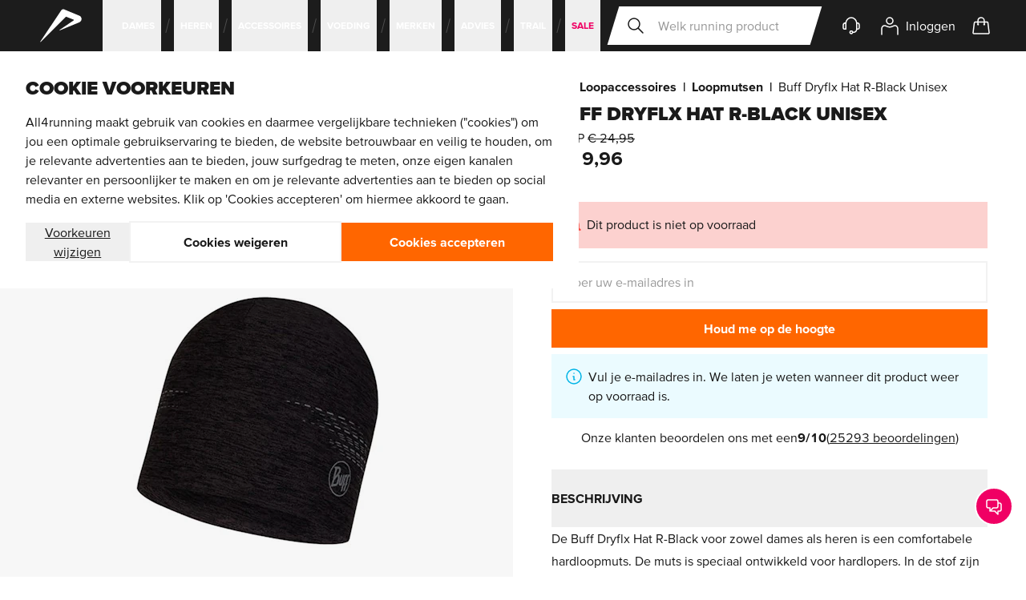

--- FILE ---
content_type: text/html; charset=UTF-8
request_url: https://all4running.be/buff-dryflx-hat-r-black-unisex-118099999
body_size: 220534
content:
<!doctype html>
<html lang="nl">
<head prefix="og: http://ogp.me/ns# fb: http://ogp.me/ns/fb# product: http://ogp.me/ns/product#">
    <meta charset="utf-8"/>
<meta name="title" content="Buff Dryflx Hat R-Black Hardloopmuts Unisex Zwart"/>
<meta name="description" content="De Buff Dryflx Hat R-Black voor zowel dames als heren is een comfortabele hardloopmuts. De muts is speciaal ontwikkeld voor hardlopers."/>
<meta name="robots" content="INDEX,FOLLOW"/>
<meta name="viewport" content="width=device-width, initial-scale=1"/>
<meta name="theme-color" content="#1c1c1c"/>
<title>Buff Dryflx Hat R-Black Hardloopmuts Unisex Zwart</title>
        <link rel="stylesheet" type="text/css" media="all" href="https://static.all4running.be/version1766140977/frontend/All4Sports/all4running/nl_BE/css/styles.css" />
<link rel="canonical" href="https://all4running.be/buff-dryflx-hat-r-black-unisex-118099999" />
<link rel="shortcut icon" href="https://all4running.be/favicons/favicon.ico" />
<link rel="icon" type="image/svg+xml" href="https://all4running.be/favicons/favicon.svg" />
<link rel="icon" type="image/png" sizes="96x96" href="https://all4running.be/favicons/favicon-96x96.png" />
<link rel="apple-touch-icon" sizes="180x180" href="https://all4running.be/favicons/apple-touch-icon.png" />
<link rel="manifest" href="https://all4running.be/site.webmanifest" />
<meta name="facebook-domain-verification" content="4w64fbvxnbe3l9mue1u4z8tdy7zwgr" />
<meta name="google-site-verification" content="ewkxilpHLZn-Mp-scvlstWeRNkTjkgzriGxxbgoTObI" />       <link rel="alternate" hreflang="x-default" href="https://all4running.nl/buff-dryflx-hat-r-black-unisex-118099999"/> <link rel="alternate" hreflang="nl-nl" href="https://all4running.nl/buff-dryflx-hat-r-black-unisex-118099999"/> <link rel="alternate" hreflang="nl-be" href="https://all4running.be/buff-dryflx-hat-r-black-unisex-118099999"/>              



<link rel="preconnect"
      href="https://static.all4running.be/"/>

    <link rel="preconnect"
          href="https://player.vimeo.com"/>
    <link rel="preconnect"
          href="https://www.youtube.com"/>
    <link rel="preconnect"
          href="https://www.googletagmanager.com"/>
    <link rel="preconnect"
          href="https://www.gstatic.com"/>

<link rel="preload"
      href="https://static.all4running.be/version1766140977/frontend/All4Sports/all4running/nl_BE/fonts/proximavara_subset.woff2"
      as="font"
      type="font/woff2"
      crossorigin>

<link rel="preload"
      as="script"
      href="https://static.all4running.be/version1766140977/frontend/All4Sports/all4running/nl_BE/Hyva_Theme/js/alpine3.min.js"
      crossorigin>

<link rel="preload" as="style" href="https://static.all4running.be/version1766140977/frontend/All4Sports/all4running/nl_BE/css/styles.css"/> <meta property="og:type" content="product" /><meta property="og:title" content="Buff&#x20;Dryflx&#x20;Hat&#x20;R-Black&#x20;Unisex" /><meta property="og:image" content="https://images.all4running.be/catalog/product/d/6/6/6/d666a47d5322f0be7f2109f3dac71630c05f500f_118099999.jpg?auto=format&amp;cb_ts=1675675617&amp;fit=fill&amp;h=265&amp;w=265&amp;s=dbb6cf738f3bdecf2b30afdb1c05dfeb" /><meta property="og:description" content="" /><meta property="og:url" content="https://all4running.be/buff-dryflx-hat-r-black-unisex-118099999" /> <meta property="product:price:amount" content="19.96"/> <meta property="product:price:currency" content="EUR"/> </head>
<body id="html-body" class="catalog-product-view product-buff-dryflx-hat-r-black-unisex-118099999 page-layout-1column">
 <header class=" main-header js-make-header-opaque js-full-page-overlay e2e-header relative xl:sticky left-0 right-0 top-0 z-[21] flex justify-between h-16 px-4 hyphens-auto bg-tertiary transition-transform duration-200 backdrop-blur xl:pl-0 xl:pr-8 full-width:px-[calc(50%-((theme('container.screens.full-width'))/2)+3rem)] after:absolute after:inset-x-0 after:bottom-[calc(-100dvh+100%)] after:top-full after:bg-hero after:opacity-0 after:transition-opacity after:pointer-events-none  " data-header-children-selector=" .main-header__support, .main-header__running-account-link, .running-account-menu-btn, .mini-cart-btn, .main-header__running-account-link, .main-header__search-btn, .main-nav__list-item" data-overlay-class="full-overlay-header" ><a href="#maincontent" class="skip-link gtm-skip-link" data-gtm-element-name="skip link" data-gtm-element-slot="header">Ga naar de hoofdinhoud</a> <a data-gtm-element-slot="header" data-gtm-element-text="All4running" data-gtm-element-type="logo" data-gtm-element-slot="header" data-gtm-element-text="All4running" data-gtm-element-type="logo" data-gtm-element-name="logo" class="gtm-element main-header__logo site-logo e2e-site-logo pl-12 pr-10 flex items-center justify-center outline-offset-[-3px] absolute top-0 bottom-0 left-1/2 -translate-x-1/2 clip-path-parallelogram-both inset-y-0 xl:relative xl:left-0 xl:inset-y-auto xl:translate-x-0 xl:clip-path-parallelogram-right full-width:clip-path-parallelogram-both before:absolute before:inset-0 before:bg-secondary focus:opacity-75" href="https://all4running.be/" ><span class="sr-only">All4running</span> <svg xmlns="http://www.w3.org/2000/svg" fill="currentColor" height="24" viewBox="0 0 24 24" width="24" class="w-14 h-14 fill-white relative" aria-hidden="true"><path d="m11.3 14.3 7.5-5.1c.2-.1.1-.4 0-.4l-4.1-1.6c-.3.3-13.5 13.5-13.5 13.5-.1.1-.3 0-.2-.2l11.2-16.7c.3-.5 1-.7 1.5-.5l8.2 3.4c1.5.6 1.5 2.8 0 3.5l-10.4 4.3c-.2.1-.3-.1-.2-.2"/></svg>
</a> <button class=" main-header__menu-btn main-menu-btn js-inline-menu e2e-mobile-menu-btn group flex items-center justify-center gap-2 self-center text-md min-h-10 font-bold text-white order-first select-none xl:hidden hover:underline focus-visible:outline-3 focus-visible:-outline-offset-2 focus-visible:outline-white " type="button" aria-controls="mainNav" aria-expanded="false" data-prev-focusable-els-selector=".main-header__logo" data-next-focusable-els-selector=".main-header__search-btn, .main-header__search .search__input" data-focusable-els-parent-selector=".main-header" ><svg xmlns="http://www.w3.org/2000/svg" fill="none" viewBox="0 0 24 24" stroke-width="2" stroke="currentColor" class="heroicon w-6 h-6 group-expanded:opacity-0" width="24" height="24" aria-hidden="true">
  <path stroke-linecap="round" stroke-linejoin="round" d="M4 6h16M4 12h8m-8 6h16"/>
</svg>
 <span class="sr-only">Menu openen</span> <span class=" main-menu-btn__close flex items-center gap-2 min-width-36 pl-4 pr-6 text-black bg-white clip-path-parallelogram-right absolute top-0 bottom-0 left-0 min-w-36 inset-y-0 -translate-x-full hover:underline focus-visible:outline-3 focus-visible:-outline-offset-2 group-expanded:translate-x-0 " aria-hidden="true" ><svg xmlns="http://www.w3.org/2000/svg" fill="none" viewBox="0 0 24 24" stroke-width="2" stroke="currentColor" class="heroicon w-6 h-6" role="img">
  <path stroke-linecap="round" stroke-linejoin="round" d="M6 18L18 6M6 6l12 12"/>
<title>x</title></svg>
 <span>Sluiten</span></span></button> <nav class=" main-header__inner e2e-header-nav flex items-center gap-2 z-20 sm:gap-4 md:gap-0 xl:w-full xl:z-auto " aria-label="Main navigation" > <div class=" main-header__nav main-nav e2e-main-nav flex-col w-[min(325px,100dvw)] h-[calc(100dvh-64px)] fixed left-0 top-16 -translate-x-full transition-transform overflow-hidden bg-white shadow-3 xl:flex xl:flex-row xl:translate-x-0 xl:h-full xl:w-auto xl:mr-auto xl:static xl:overflow-visible xl:shadow-none xl:bg-transparent xl:transform-none xl:z-[19] " id="mainNav" data-visible-class="flex" data-show-class="translate-x-0"><div class=" main-nav__inner js-mobile-menu-side-scroller h-full transition-transform duration-150 overflow-y-auto xl:flex xl:h-auto xl:transition-none xl:overflow-y-visible xl:w-full xl:transform-none " data-level-1-classes="-translate-x-[min(325px,100dvw)] overflow-y-visible xl:translate-x-0 xl:overflow-y-auto" data-level-2-classes="-translate-x-[min(650px,200dvw)] overflow-y-visible xl:translate-x-0 xl:overflow-y-auto" ><ul class="main-nav__list js-submenu-bar xl:relative xl:flex xl:w-full xl:hover:before:-ml-4 xl:hover:before:block xl:hover:before:w-12 xl:hover:before:absolute xl:hover:before:inset-y-0 xl:hover:before:right-full xl:hover:before:clip-path-parallelogram-both " data-submenu-clicker-selector=".main-nav__item-btn" data-megamenu-clicker-selector=".submenu-bar__item-btn" data-megamenus-selector=".mega-menu" data-submenu-backbutton-selector=".submenu-bar__back-btn" data-megamenu-backbutton-selector=".mega-menu__back-btn" data-submenu-first-item-selector=".submenu-bar__item-btn" data-focusable-els-parent-selector=".main-header" >  <li class=" main-nav__list-item xl:flex xl:pointer-events-none xl:first:static xl:relative xl:ml-4 [&>*]:xl:pointer-events-auto hover:[&+*]:after:xl:opacity-0 hover:xl:after:opacity-0 xl:after:w-4 xl:after:block xl:after:absolute xl:after:inset-y-0 xl:after:-left-4 xl:after:bg-center xl:after:bg-no-repeat xl:after:bg-svg-menu-slash-black xl:first:after:hidden xl:first:-ml-4 xl:overflow-visible " ><button class=" main-nav__item-btn px-4 w-full min-h-16 flex items-center title-cosmetics xl:font-bold border-b border-gray-lighter hover:underline focus:underline hover:last-child:translate-x-1/2 focus:last-child:translate-x-1/2 xl:delay-75 xl:w-auto xl:px-2 xl:min-h-10 xl:relative xl:cursor-default xl:text-sm xl:not-italic xl:text-white xl:border-none xl:inline-block xl:transition-[color] xl:before:absolute xl:before:-inset-x-4 xl:before:inset-y-0 xl:before:bg-white xl:before:opacity-0 xl:before:transition-opacity xl:before:delay-75 xl:before:clip-path-parallelogram-both xl:focus:outline-none xl:aria-expanded:text-black xl:aria-expanded:underline xl:aria-expanded:before:opacity-100 " type="button" aria-expanded="false" aria-controls="mainHeaderSubMenu_696a5197565a2" > <span class="xl:whitespace-nowrap xl:relative pointer-events-none transition-transform">Dames</span>  <svg xmlns="http://www.w3.org/2000/svg" fill="none" viewBox="0 0 24 24" stroke-width="2" stroke="currentColor" class="heroicon w-4 h-4 ml-auto pointer-events-none transition-transform xl:ml-0 xl:hidden" role="img">
  <path stroke-linecap="round" stroke-linejoin="round" d="M9 5l7 7-7 7"/>
<title>chevron-right</title></svg>
</button>  <div class="main-nav__item-submenu-bar submenu-bar e2e-submenu-bar absolute top-0 bottom-0 left-full w-full bg-white xl:px-10 xl:bottom-auto xl:w-auto xl:fixed xl:left-0 xl:right-0 xl:top-16 xl:inset-x-0 xl:z-10 xl:shadow-1-d full-width:mx-[calc((50%-60rem))] full-width:max-w-[120rem]" id="mainHeaderSubMenu_696a5197565a2" hidden aria-labelledby="mainHeaderSubMenuLabel_696a5197565a7" ><div class="submenu-bar__header flex items-center justify-center h-16 relative title-cosmetics text-white bg-[linear-gradient(0deg,rgba(0,0,0,0.2),rgba(0,0,0,0.2))] xl:hidden" > <img loading="lazy" aria-hidden="true" alt="Dames" class="bg-cover absolute mix-blend-multiply" src="https://images.all4running.be/snowdog/menu/node/m/o/mobiel-dames.jpg?auto=format&amp;cb_ts=1675675617&amp;fit=fill&amp;h=64&amp;w=325&amp;s=2022da6000801ee316af0b7782073a99" srcset="https://images.all4running.be/snowdog/menu/node/m/o/mobiel-dames.jpg?auto=format&amp;cb_ts=1675675617&amp;fit=fill&amp;h=64&amp;w=325&amp;s=2022da6000801ee316af0b7782073a99 1x, https://images.all4running.be/snowdog/menu/node/m/o/mobiel-dames.jpg?auto=format&amp;cb_ts=1675675617&amp;fit=fill&amp;h=128&amp;w=650&amp;s=cff090b2ca4bdb59872c2f56035d2f49 2x" width="325" height="64" /> <span class="relative z-10" id="mainHeaderSubMenuLabel_696a5197565a7">Dames</span></div><button class="submenu-bar__back-btn w-full flex items-center gap-2 min-h-14 px-4 text-md xl:hidden" type="button" ><svg xmlns="http://www.w3.org/2000/svg" fill="none" viewBox="0 0 24 24" stroke-width="2" stroke="currentColor" class="heroicon w-4 h-4 transition-transform duration-200 pointer-events-nonehover:-translate-x-1/2 focus:-translate-x-1/2" role="img">
  <path stroke-linecap="round" stroke-linejoin="round" d="M15 19l-7-7 7-7"/>
<title>chevron-left</title></svg>
 <span class="underline hover:no-underline focus:no-underline pointer-events-none">Terug</span></button> <div class="submenu-bar__list h-[calc(100dvh-(64px+56px+64px))] pb-36 overflow-y-auto xl:h-auto xl:pb-0 xl:overflow-y-visible"><ul class="e2e-submenu-bar-list xl:flex" aria-labelledby="mainHeaderSubMenuLabel_696a5197565a7">  <li class="submenu-bar__list-item border-b border-gray-lighter first:border-t xl:border-none xl:first:border-none" ><button class="submenu-bar__item-btn group flex items-center w-full min-h-16 px-4 font-bold xl:flex xl:items-center xl:justify-center xl:h-12 xl:min-h-0 xl:p-4 xl:cursor-default xl:text-md xl:text-gray xl:border-b-4 xl:border-b-transparent xl:aria-expanded:text-black xl:aria-expanded:border-b-current xl:aria-expanded:hover:border-b-current xl:hover:text-black xl:focus-visible:text-black xl:hover:border-gray-lighter xl:focus-visible:border-gray-lighter" type="button" aria-expanded="false" aria-controls="mainHeaderSubSubMenu_696a519757186" ><span class="pointer-events-none group:hover:underline group:focus:underline xl:group:hover:no-underline xl:group:focus:no-underline">Schoenen</span> <svg xmlns="http://www.w3.org/2000/svg" fill="none" viewBox="0 0 24 24" stroke-width="2" stroke="currentColor" class="heroicon w-4 h-4 ml-auto pointer-events-none group:hover:translate-x-1/2 group:focus:translate-x-1/2 xl:hidden" role="img">
  <path stroke-linecap="round" stroke-linejoin="round" d="M9 5l7 7-7 7"/>
<title>chevron-right</title></svg>
</button>  <div class=" mega-menu submenu-bar__item-mega-menu e2e-submenu-megamenu-list xl:bottom-auto w-full xl:fixed xl:inset-x-0 xl:top-28 xl:shadow-1-d full-width:mx-[calc((50%-60rem))] full-width:max-w-[120rem] absolute bottom-0 left-full top-0 w-full xl:w-auto xl:overflow-hidden " id="mainHeaderSubSubMenu_696a519757186" hidden data-show-class="mega-menu--show" data-no-animate-class="mega-menu--no-animations" ><div class="mega-menu__header flex items-center justify-center relative h-16 title-cosmetics text-white bg-[linear-gradient(0deg,rgba(0,0,0,0.2),rgba(0,0,0,0.2))] xl:hidden" > <img loading="lazy" aria-hidden="true" alt="Schoenen" class="bg-cover absolute mix-blend-multiply" src="https://images.all4running.be/snowdog/menu/node/m/e/menu-schoenen-dames.jpg?auto=format&amp;cb_ts=1675675617&amp;fit=fill&amp;h=64&amp;w=325&amp;s=95d37837bc11142189e5b0a08c4fbbdf" srcset="https://images.all4running.be/snowdog/menu/node/m/e/menu-schoenen-dames.jpg?auto=format&amp;cb_ts=1675675617&amp;fit=fill&amp;h=64&amp;w=325&amp;s=95d37837bc11142189e5b0a08c4fbbdf 1x, https://images.all4running.be/snowdog/menu/node/m/e/menu-schoenen-dames.jpg?auto=format&amp;cb_ts=1675675617&amp;fit=fill&amp;h=128&amp;w=650&amp;s=47157cf76983cb76a06f97fd962006f0 2x" width="325" height="64" /> <span class="relative z-10" id="mainHeaderMegaMenuLabel_696a519757a5d">Schoenen</span></div><button class=" mega-menu__back-btn flex items-center w-full px-4 gap-2 min-h-14 border-b border-gray-lighter xl:hidden " type="button" ><svg xmlns="http://www.w3.org/2000/svg" fill="none" viewBox="0 0 24 24" stroke-width="2" stroke="currentColor" class="heroicon w-4 h-4 transition-transform duration-200 pointer-events-none hover:no-underline focus:no-underline" role="img">
  <path stroke-linecap="round" stroke-linejoin="round" d="M15 19l-7-7 7-7"/>
<title>chevron-left</title></svg>
 <span class="underline pointer-events-none hover:-translate-x-1/2 focus:-translate-x-1/2">Terug</span></button> <ul class=" mega-menu__inner js-mobile-megamenu-dom-order max-h-[calc(100dvh-184px)] w-full pb-36 text-black overflow-auto xl:h-auto xl:w-auto xl:pb-0 xl:max-h-none xl:-translate-y-full xl:transform-gpu xl:transition-transform xl:bg-white xl:grid xl:gap-8 xl:relative xl:overflow-visible xl:before:w-[352px] xl:before:absolute xl:before:inset-y-0 xl:before:left-0 xl:before:bg-gray-lightest full-width:mx-[calc((50%-60rem))] full-width:max-w-[120rem] mega-menu__inner--layout-1 " aria-labelledby="mainHeaderMegaMenuLabel_696a519757a5d" >    <li class="menu-collapsable js-mobile-collapsable e2e-menu-item-collapsable xl:py-12 xl:pl-12 xl:pr-4 " style="grid-area: highlights;" data-clicker-selector=".menu-collapsable__title" data-mobile-dom-order="1" ><div class="menu-collapsable__title xl:sr-only" id="label-696a5197580372.98888128">Uitgelicht</div><div class="menu-collapsable__container e2e-menu-item-collapsable-container"><ul class="menu-highlight-link-list my-4 ml-4 border-l border-gray-light xl:border-0 xl:my-0 xl:ml-0 " aria-labelledby="label-696a5197580372.98888128" >   <li class="menu-highlight-link-list__item flex items-center justify-between [&>*]:w-full [&>*]:p-4 [&>*]:hover:underline [&>*]:focus:underline xl:mb-2 xl:text-xl xl:hover:underline xl:[&>*]:p-0" >   <a href="https://all4running.be/loopschoenen/dames" class="main-menu gtm-element"  data-gtm-path="dames_schoenen_uitgelicht_alle-loopschoenen"  data-gtm-element-sponsored="1" data-gtm-element-position="1_8" data-gtm-element-name="menu_category" data-gtm-element-slot="menu"  data-menu="menu-8476" ><span> Alle loopschoenen</span> </a></li>   <li class="menu-highlight-link-list__item flex items-center justify-between [&>*]:w-full [&>*]:p-4 [&>*]:hover:underline [&>*]:focus:underline xl:mb-2 xl:text-xl xl:hover:underline xl:[&>*]:p-0" >   <a href="https://all4running.be/loopschoenen/carbon/dames" class="main-menu gtm-element"  data-gtm-path="dames_schoenen_uitgelicht_carbon-schoenen"  data-gtm-element-campaign="abc" data-gtm-element-position="2_8" data-gtm-element-name="menu_category" data-gtm-element-slot="menu"  data-menu="menu-8478" ><span> Carbon schoenen</span> </a></li>   <li class="menu-highlight-link-list__item flex items-center justify-between [&>*]:w-full [&>*]:p-4 [&>*]:hover:underline [&>*]:focus:underline xl:mb-2 xl:text-xl xl:hover:underline xl:[&>*]:p-0" >   <a href="https://all4running.be/loopschoenen/gore-tex/dames" class="main-menu gtm-element"  data-gtm-path="dames_schoenen_uitgelicht_gore-tex-schoenen"  data-gtm-element-position="3_8" data-gtm-element-name="menu_category" data-gtm-element-slot="menu"  data-menu="menu-8479" ><span> GORE-TEX schoenen</span> </a></li>   <li class="menu-highlight-link-list__item flex items-center justify-between [&>*]:w-full [&>*]:p-4 [&>*]:hover:underline [&>*]:focus:underline xl:mb-2 xl:text-xl xl:hover:underline xl:[&>*]:p-0" >   <a href="https://all4running.be/loopschoenen/breed/dames" class="main-menu gtm-element"  data-gtm-path="dames_schoenen_uitgelicht_brede-schoenen"  data-gtm-element-position="4_8" data-gtm-element-name="menu_category" data-gtm-element-slot="menu"  data-menu="menu-8477" ><span> Brede schoenen</span> </a></li>   <li class="menu-highlight-link-list__item flex items-center justify-between [&>*]:w-full [&>*]:p-4 [&>*]:hover:underline [&>*]:focus:underline xl:mb-2 xl:text-xl xl:hover:underline xl:[&>*]:p-0" >   <a href="https://all4running.be/loopschoenen/slippers" class="main-menu gtm-element"  data-gtm-path="dames_schoenen_uitgelicht_herstelslippers"  data-gtm-element-position="5_8" data-gtm-element-name="menu_category" data-gtm-element-slot="menu"  data-menu="menu-8539" ><span> Herstelslippers</span> </a></li>   <li class="menu-highlight-link-list__item flex items-center justify-between [&>*]:w-full [&>*]:p-4 [&>*]:hover:underline [&>*]:focus:underline xl:mb-2 xl:text-xl xl:hover:underline xl:[&>*]:p-0" >   <a href="https://all4running.be/loopschoenen/kinderen" class="main-menu gtm-element"  data-gtm-path="dames_schoenen_uitgelicht_kinderen"  data-gtm-element-position="6_8" data-gtm-element-name="menu_category" data-gtm-element-slot="menu"  data-menu="menu-8480" ><span> Kinderen</span> </a></li>   <li class="menu-highlight-link-list__item flex items-center justify-between [&>*]:w-full [&>*]:p-4 [&>*]:hover:underline [&>*]:focus:underline xl:mb-2 xl:text-xl xl:hover:underline xl:[&>*]:p-0" >   <a href="https://all4running.be/uitverkoop/loopschoenen" class="main-menu gtm-element"  data-gtm-path="dames_schoenen_uitgelicht_sale"  data-gtm-element-position="7_8" data-gtm-element-name="menu_category" data-gtm-element-slot="menu"  data-menu="menu-8540" ><span> Sale</span> </a></li>  </ul></div> <div class="hidden xl:block">  <a href="/online-shoe-advisor" class="group e2e-megamenu-osa-banner gtm-element min-h-[70px] p-4 flex items-center relative xl:mt-6 xl:pr-[20%]"  data-gtm-path="dames_schoenen_uitgelicht_osa"  data-gtm-element-position="8_8" data-gtm-element-name="menu_osa_banner" data-gtm-element-slot="menu" ><span class="block absolute left-0 top-0 h-full w-full xl:clip-path-slanted-side-right xl:transition-[width] xl:w-[calc(100%-1rem)] xl:group-hover:w-full xl:group-focus:w-full xl:group-active:w-full"><img loading="lazy" aria-hidden="true" alt="osa" class="bg-cover bg-center bg-no-repeat grayscale w-full h-full group-hover:grayscale-0" src="https://static.all4running.be/version1766140977/frontend/All4Sports/all4running/nl_BE/images/osa_banner_small.webp" srcset=" https://static.all4running.be/version1766140977/frontend/All4Sports/all4running/nl_BE/images/osa_banner_small.webp 280w, https://static.all4running.be/version1766140977/frontend/All4Sports/all4running/nl_BE/images/osa_banner_small-x2.webp 560w, https://static.all4running.be/version1766140977/frontend/All4Sports/all4running/nl_BE/images/osa_banner_small-desktop.webp 250w, https://static.all4running.be/version1766140977/frontend/All4Sports/all4running/nl_BE/images/osa_banner_small-desktop-x2.webp 500w, " width="280" height="80" sizes=" (max-width: 79.9999rem) 280px, (max-width: 79.9999rem) and (min-device-pixel-ratio: 2dppx) 560px (min-width: 80rem) 250px, (min-width: 80rem) and (min-device-pixel-ratio: 2dppx) 500px, " /></span> <svg xmlns="http://www.w3.org/2000/svg" width="24" height="24" viewBox="0 0 24 24" fill="none" class="text-white relative w-8 h-8 shrink-0" aria-hidden="true">
    <path d="M4.5,20.3l3.9-3.9 M8.4,16.4c0.4,0.4,1,0.7,1.7,0.7c1.3,0,2.4-1.1,2.4-2.4s-1.1-2.4-2.4-2.4s-2.4,1.1-2.4,2.4 C7.7,15.4,8,16,8.4,16.4z M9.3,8.4C7.6,9.3,6.9,9.3,5.7,9.1C4,8.7,3.7,7.6,2.9,7.6C1.7,7.6,2.5,8,2.6,10v1.5c0,0.5,0,1.7-0.6,3.8 M14.7,15.9c0.1,0,2.4,0,2.5,0c2.2-0.1,4.8-1,4.8-2.4c0-0.8-0.7-1.1-1.3-1.3c-6.1-1.9-6.4-2.6-11.1-6.3c-0.4-0.3-1,0.7-0.3,2.5 M2,15.3c0.1,0.4,0.4,0.6,0.8,0.6c1.2,0,2.3,0,2.5,0 M15.4,13.4c2.2,0.1,2.5,0.1,6.6-0.1 M5.9,9.1v1.5c0,1.4-1.6,2.5-3.4,2.5h0.4" stroke="currentColor" stroke-width="1.5" stroke-linecap="round" stroke-linejoin="round"/>
</svg>
 <span class="relative text-white text-sm title-cosmetics px-3">Vind de juiste loopschoenen</span> <svg xmlns="http://www.w3.org/2000/svg" fill="none" viewBox="0 0 24 24" stroke-width="2" stroke="currentColor" class="heroicon text-white w-3 h-3 shrink-0 relative ml-auto transition-transform group-hover:translate-x-2 group-hover:text-primary group-hover:xl:translate-x-4 group-focus:translate-x-2 group-focus:text-primary group-focus:xl:translate-x-4 group-active:translate-x-2 group-active:text-primary group-active:xl:translate-x-4" width="24" height="24" role="img">
  <path stroke-linecap="round" stroke-linejoin="round" d="M9 5l7 7-7 7"/>
<title>chevron-right</title></svg>
</a> </div></li>     <li class="flex flex-col border-b border-b-gray-lighter xl:border-none " style="grid-area: main;" data-mobile-dom-order="0" ><div class="mt-5 px-4 text-lg font-bold lg:sr-only" id="label696a519758f908.44113822">Type&#x20;schoen</div><ul class="px-4 pt-2 pb-5 space-y-2 xl:space-y-0 xl:p-0 xl:flex xl:w-full xl:h-full xl:gap-2 " aria-describedby="label696a519758f908.44113822" >   <li class="xl:flex xl:flex-1 xl:max-w-[350px]"><a href="/loopschoenen/allround-loopschoenen/dames" class="e2e-megamenu-shoetype-card gtm-element min-h-16 pl-18 pr-12 flex items-center relative overflow-hidden hover:underline focus:underline after:content-[''] after:block after:absolute after:inset-0 after:bg-black after:opacity-5 after:transition-opacity xl:pt-[100%] xl:pb-4 xl:px-2 xl:w-full xl:min-h-[288px] xl:flex xl:flex-col xl:justify-end xl:text-center xl:hover:after:opacity-0 xl:focus:after:opacity-0 " data-gtm-path="dames_schoenen_type-schoen_allround" data-gtm-element-position="1_4" data-gtm-element-name="card&#x20;shoetype" data-gtm-element-slot="menu" > <img loading="lazy" aria-hidden="true" alt="Allround" class="block w-16 absolute inset-y-0 left-0 bg-cover xl:w-full xl:aspect-square xl:inset-auto xl:top-2/4 xl:-translate-y-1/2 xl:z-[-1] xl:transition-transform xl:origin-center " src="https://images.all4running.be/snowdog/menu/node/1/0/1012b753-400-0_6.jpg?auto=format&amp;cb_ts=1675675617&amp;fit=fill&amp;h=64&amp;w=64&amp;s=aef88b931148b94e9472b0a605ba632b" width="64" height="64" srcset=" https://images.all4running.be/snowdog/menu/node/1/0/1012b753-400-0_6.jpg?auto=format&amp;cb_ts=1675675617&amp;fit=fill&amp;h=64&amp;w=64&amp;s=aef88b931148b94e9472b0a605ba632b 64w, https://images.all4running.be/snowdog/menu/node/1/0/1012b753-400-0_6.jpg?auto=format&amp;cb_ts=1675675617&amp;fit=fill&amp;h=128&amp;w=128&amp;s=44004ee7f5b55d9e0245820981f40c8b 128w, https://images.all4running.be/snowdog/menu/node/1/0/1012b753-400-0_6.jpg?auto=format&amp;cb_ts=1675675617&amp;fit=fill&amp;h=313&amp;w=313&amp;s=6cf0018e1ef86c219c0369c4744c85ad 350w, https://images.all4running.be/snowdog/menu/node/1/0/1012b753-400-0_6.jpg?auto=format&amp;cb_ts=1675675617&amp;fit=fill&amp;h=626&amp;w=626&amp;s=1941f2e70a0dc87cae8b153d5f9414d4 700w, " sizes=" (max-width: 79.9999rem) 64px, (max-width: 79.9999rem) and (min-device-pixel-ratio: 2dppx) 128px (min-width: 80rem) 350px, (min-width: 80rem) and (min-device-pixel-ratio: 2dppx) 700px, " /> Allround <svg xmlns="http://www.w3.org/2000/svg" fill="none" viewBox="0 0 24 24" stroke-width="2" stroke="currentColor" class="heroicon w-6 h-6 absolute top-5 right-4 xl:hidden" width="24" height="24" aria-hidden="true">
  <path stroke-linecap="round" stroke-linejoin="round" d="M14 5l7 7m0 0l-7 7m7-7H3"/>
</svg>
</a></li>     <li class="xl:flex xl:flex-1 xl:max-w-[350px]"><a href="/loopschoenen/trailschoenen/dames" class="e2e-megamenu-shoetype-card gtm-element min-h-16 pl-18 pr-12 flex items-center relative overflow-hidden hover:underline focus:underline after:content-[''] after:block after:absolute after:inset-0 after:bg-black after:opacity-5 after:transition-opacity xl:pt-[100%] xl:pb-4 xl:px-2 xl:w-full xl:min-h-[288px] xl:flex xl:flex-col xl:justify-end xl:text-center xl:hover:after:opacity-0 xl:focus:after:opacity-0 " data-gtm-path="dames_schoenen_type-schoen_trailschoenen" data-gtm-element-position="2_4" data-gtm-element-name="card&#x20;shoetype" data-gtm-element-slot="menu" > <img loading="lazy" aria-hidden="true" alt="Trailschoenen" class="block w-16 absolute inset-y-0 left-0 bg-cover xl:w-full xl:aspect-square xl:inset-auto xl:top-2/4 xl:-translate-y-1/2 xl:z-[-1] xl:transition-transform xl:origin-center " src="https://images.all4running.be/snowdog/menu/node/t/r/trailschoenen_trail_running_dames_1.jpg?auto=format&amp;cb_ts=1675675617&amp;fit=fill&amp;h=64&amp;w=64&amp;s=cfb6b8687713f382121df796d05d22bb" width="64" height="64" srcset=" https://images.all4running.be/snowdog/menu/node/t/r/trailschoenen_trail_running_dames_1.jpg?auto=format&amp;cb_ts=1675675617&amp;fit=fill&amp;h=64&amp;w=64&amp;s=cfb6b8687713f382121df796d05d22bb 64w, https://images.all4running.be/snowdog/menu/node/t/r/trailschoenen_trail_running_dames_1.jpg?auto=format&amp;cb_ts=1675675617&amp;fit=fill&amp;h=128&amp;w=128&amp;s=073e8978335834be3d9be0ee9cb199e6 128w, https://images.all4running.be/snowdog/menu/node/t/r/trailschoenen_trail_running_dames_1.jpg?auto=format&amp;cb_ts=1675675617&amp;fit=fill&amp;h=313&amp;w=313&amp;s=88c3fcd63b974542fff3a192e9c272e5 350w, https://images.all4running.be/snowdog/menu/node/t/r/trailschoenen_trail_running_dames_1.jpg?auto=format&amp;cb_ts=1675675617&amp;fit=fill&amp;h=626&amp;w=626&amp;s=044e074cff8fd72ffa47a00527627adf 700w, " sizes=" (max-width: 79.9999rem) 64px, (max-width: 79.9999rem) and (min-device-pixel-ratio: 2dppx) 128px (min-width: 80rem) 350px, (min-width: 80rem) and (min-device-pixel-ratio: 2dppx) 700px, " /> Trailschoenen <svg xmlns="http://www.w3.org/2000/svg" fill="none" viewBox="0 0 24 24" stroke-width="2" stroke="currentColor" class="heroicon w-6 h-6 absolute top-5 right-4 xl:hidden" width="24" height="24" aria-hidden="true">
  <path stroke-linecap="round" stroke-linejoin="round" d="M14 5l7 7m0 0l-7 7m7-7H3"/>
</svg>
</a></li>     <li class="xl:flex xl:flex-1 xl:max-w-[350px]"><a href="/loopschoenen/wedstrijdschoenen/dames" class="e2e-megamenu-shoetype-card gtm-element min-h-16 pl-18 pr-12 flex items-center relative overflow-hidden hover:underline focus:underline after:content-[''] after:block after:absolute after:inset-0 after:bg-black after:opacity-5 after:transition-opacity xl:pt-[100%] xl:pb-4 xl:px-2 xl:w-full xl:min-h-[288px] xl:flex xl:flex-col xl:justify-end xl:text-center xl:hover:after:opacity-0 xl:focus:after:opacity-0 " data-gtm-path="dames_schoenen_type-schoen_wedstrijdschoenen" data-gtm-element-position="3_4" data-gtm-element-name="card&#x20;shoetype" data-gtm-element-slot="menu" > <img loading="lazy" aria-hidden="true" alt="Wedstrijdschoenen" class="block w-16 absolute inset-y-0 left-0 bg-cover xl:w-full xl:aspect-square xl:inset-auto xl:top-2/4 xl:-translate-y-1/2 xl:z-[-1] xl:transition-transform xl:origin-center " src="https://images.all4running.be/snowdog/menu/node/3/w/3we30470256-0.jpg?auto=format&amp;cb_ts=1675675617&amp;fit=fill&amp;h=64&amp;w=64&amp;s=22d6bfb0a6a0a0f08f53d5ca9e36ecac" width="64" height="64" srcset=" https://images.all4running.be/snowdog/menu/node/3/w/3we30470256-0.jpg?auto=format&amp;cb_ts=1675675617&amp;fit=fill&amp;h=64&amp;w=64&amp;s=22d6bfb0a6a0a0f08f53d5ca9e36ecac 64w, https://images.all4running.be/snowdog/menu/node/3/w/3we30470256-0.jpg?auto=format&amp;cb_ts=1675675617&amp;fit=fill&amp;h=128&amp;w=128&amp;s=9f0e6e395b8e02cae23d96efad2f4c22 128w, https://images.all4running.be/snowdog/menu/node/3/w/3we30470256-0.jpg?auto=format&amp;cb_ts=1675675617&amp;fit=fill&amp;h=313&amp;w=313&amp;s=9026a095161b36c1cfe926d4f4e9f2f7 350w, https://images.all4running.be/snowdog/menu/node/3/w/3we30470256-0.jpg?auto=format&amp;cb_ts=1675675617&amp;fit=fill&amp;h=626&amp;w=626&amp;s=b8ec36f0471972907c6c3f747fbfbd80 700w, " sizes=" (max-width: 79.9999rem) 64px, (max-width: 79.9999rem) and (min-device-pixel-ratio: 2dppx) 128px (min-width: 80rem) 350px, (min-width: 80rem) and (min-device-pixel-ratio: 2dppx) 700px, " /> Wedstrijdschoenen <svg xmlns="http://www.w3.org/2000/svg" fill="none" viewBox="0 0 24 24" stroke-width="2" stroke="currentColor" class="heroicon w-6 h-6 absolute top-5 right-4 xl:hidden" width="24" height="24" aria-hidden="true">
  <path stroke-linecap="round" stroke-linejoin="round" d="M14 5l7 7m0 0l-7 7m7-7H3"/>
</svg>
</a></li>     <li class="xl:flex xl:flex-1 xl:max-w-[350px]"><a href="/loopschoenen/spikes/dames" class="e2e-megamenu-shoetype-card gtm-element min-h-16 pl-18 pr-12 flex items-center relative overflow-hidden hover:underline focus:underline after:content-[''] after:block after:absolute after:inset-0 after:bg-black after:opacity-5 after:transition-opacity xl:pt-[100%] xl:pb-4 xl:px-2 xl:w-full xl:min-h-[288px] xl:flex xl:flex-col xl:justify-end xl:text-center xl:hover:after:opacity-0 xl:focus:after:opacity-0 " data-gtm-path="dames_schoenen_type-schoen_spikes" data-gtm-element-position="4_4" data-gtm-element-name="card&#x20;shoetype" data-gtm-element-slot="menu" > <img loading="lazy" aria-hidden="true" alt="Spikes" class="block w-16 absolute inset-y-0 left-0 bg-cover xl:w-full xl:aspect-square xl:inset-auto xl:top-2/4 xl:-translate-y-1/2 xl:z-[-1] xl:transition-transform xl:origin-center " src="https://images.all4running.be/snowdog/menu/node/i/e/ie5485_0.jpg?auto=format&amp;cb_ts=1675675617&amp;fit=fill&amp;h=64&amp;w=64&amp;s=48251e5ad28a370968c0f7f41a22bead" width="64" height="64" srcset=" https://images.all4running.be/snowdog/menu/node/i/e/ie5485_0.jpg?auto=format&amp;cb_ts=1675675617&amp;fit=fill&amp;h=64&amp;w=64&amp;s=48251e5ad28a370968c0f7f41a22bead 64w, https://images.all4running.be/snowdog/menu/node/i/e/ie5485_0.jpg?auto=format&amp;cb_ts=1675675617&amp;fit=fill&amp;h=128&amp;w=128&amp;s=5030447c406a9cdc1985261ac3ed09f9 128w, https://images.all4running.be/snowdog/menu/node/i/e/ie5485_0.jpg?auto=format&amp;cb_ts=1675675617&amp;fit=fill&amp;h=313&amp;w=313&amp;s=f47d8df4e6833df2836945c3b9f418be 350w, https://images.all4running.be/snowdog/menu/node/i/e/ie5485_0.jpg?auto=format&amp;cb_ts=1675675617&amp;fit=fill&amp;h=626&amp;w=626&amp;s=e80fcd622b9b2d04345099bf2226746b 700w, " sizes=" (max-width: 79.9999rem) 64px, (max-width: 79.9999rem) and (min-device-pixel-ratio: 2dppx) 128px (min-width: 80rem) 350px, (min-width: 80rem) and (min-device-pixel-ratio: 2dppx) 700px, " /> Spikes <svg xmlns="http://www.w3.org/2000/svg" fill="none" viewBox="0 0 24 24" stroke-width="2" stroke="currentColor" class="heroicon w-6 h-6 absolute top-5 right-4 xl:hidden" width="24" height="24" aria-hidden="true">
  <path stroke-linecap="round" stroke-linejoin="round" d="M14 5l7 7m0 0l-7 7m7-7H3"/>
</svg>
</a></li>  </ul></li>     <li class="menu-collapsable js-mobile-collapsable e2e-menu-item-collapsable" style="grid-area: list_1;" data-clicker-selector=".menu-collapsable__title" data-mobile-dom-order="1" ><div class=" menu-collapsable__title xl:title-cosmetics xl:text-md xl:mb-1 " id="label696a51975a54d7.56537626">Ondersteuning</div><div class="menu-collapsable__container"><ul class=" e2e-menu-item-collapsable-container border-b border-gray-lighter pl-4 py-4 xl:border-0 xl:pl-0 xl:my-0 xl:p-0 " aria-labelledby="label696a51975a54d7.56537626" > <li class="flex justify-between items-center inside border-l border-gray-light hover:underline focus:underline xl:border-0 [&>a]:w-full [&>a]:py-4 [&>a]:pr-4 [&>a]:ml-4 [&>a]:xl:p-0 [&>a]:xl:m-0 [&>a]:xl:pb-1 " >   <a href="https://all4running.be/loopschoenen/antipronatie/dames" class="main-menu gtm-element"  data-gtm-path="dames_schoenen_ondersteuning_antipronatie"  data-gtm-element-position="1_2" data-gtm-element-name="menu_category" data-gtm-element-slot="menu"  data-menu="menu-8535" ><span> Antipronatie</span> </a></li>  <li class="flex justify-between items-center inside border-l border-gray-light hover:underline focus:underline xl:border-0 [&>a]:w-full [&>a]:py-4 [&>a]:pr-4 [&>a]:ml-4 [&>a]:xl:p-0 [&>a]:xl:m-0 [&>a]:xl:pb-1 " >   <a href="https://all4running.be/loopschoenen/neutraal/dames" class="main-menu gtm-element"  data-gtm-path="dames_schoenen_ondersteuning_neutraal"  data-gtm-element-position="2_2" data-gtm-element-name="menu_category" data-gtm-element-slot="menu"  data-menu="menu-8536" ><span> Neutraal</span> </a></li> </ul></div></li>     <li class="menu-collapsable js-mobile-collapsable e2e-menu-item-collapsable" style="grid-area: list_2;" data-clicker-selector=".menu-collapsable__title" data-mobile-dom-order="1" ><div class=" menu-collapsable__title xl:title-cosmetics xl:text-md xl:mb-1 " id="label696a51975aca36.08914062">Populair</div><div class="menu-collapsable__container"><ul class=" e2e-menu-item-collapsable-container border-b border-gray-lighter pl-4 py-4 xl:border-0 xl:pl-0 xl:my-0 xl:p-0 " aria-labelledby="label696a51975aca36.08914062" > <li class="flex justify-between items-center inside border-l border-gray-light hover:underline focus:underline xl:border-0 [&>a]:w-full [&>a]:py-4 [&>a]:pr-4 [&>a]:ml-4 [&>a]:xl:p-0 [&>a]:xl:m-0 [&>a]:xl:pb-1 " >   <a href="https://all4running.be/loopschoenen/asics/asics-gel-nimbus/dames" class="main-menu gtm-element"  data-gtm-path="dames_schoenen_populair_asics-gel-nimbus"  data-gtm-element-position="1_6" data-gtm-element-name="menu_category" data-gtm-element-slot="menu"  data-menu="menu-8568" ><span> ASICS Gel Nimbus</span> </a></li>  <li class="flex justify-between items-center inside border-l border-gray-light hover:underline focus:underline xl:border-0 [&>a]:w-full [&>a]:py-4 [&>a]:pr-4 [&>a]:ml-4 [&>a]:xl:p-0 [&>a]:xl:m-0 [&>a]:xl:pb-1 " >   <a href="https://all4running.be/loopschoenen/nike/nike-air-zoom-pegasus/dames" class="main-menu gtm-element"  data-gtm-path="dames_schoenen_populair_nike-vomero"  data-gtm-element-position="2_6" data-gtm-element-name="menu_category" data-gtm-element-slot="menu"  data-menu="menu-8571" ><span> Nike Vomero </span> </a></li>  <li class="flex justify-between items-center inside border-l border-gray-light hover:underline focus:underline xl:border-0 [&>a]:w-full [&>a]:py-4 [&>a]:pr-4 [&>a]:ml-4 [&>a]:xl:p-0 [&>a]:xl:m-0 [&>a]:xl:pb-1 " >   <a href="https://all4running.be/loopschoenen/adidas/adidas-adizero/adizero-boston/dames" class="main-menu gtm-element"  data-gtm-path="dames_schoenen_populair_asics-gel-kayano"  data-gtm-element-position="3_6" data-gtm-element-name="menu_category" data-gtm-element-slot="menu"  data-menu="menu-8825" ><span> ASICS Gel Kayano</span> </a></li>  <li class="flex justify-between items-center inside border-l border-gray-light hover:underline focus:underline xl:border-0 [&>a]:w-full [&>a]:py-4 [&>a]:pr-4 [&>a]:ml-4 [&>a]:xl:p-0 [&>a]:xl:m-0 [&>a]:xl:pb-1 " >   <a href="https://all4running.be/loopschoenen/adidas/adidas-ultraboost/dames" class="main-menu gtm-element"  data-gtm-path="dames_schoenen_populair_adidas-adizero-boston"  data-gtm-element-position="4_6" data-gtm-element-name="menu_category" data-gtm-element-slot="menu"  data-menu="menu-8566" ><span> adidas Adizero Boston</span> </a></li>  <li class="flex justify-between items-center inside border-l border-gray-light hover:underline focus:underline xl:border-0 [&>a]:w-full [&>a]:py-4 [&>a]:pr-4 [&>a]:ml-4 [&>a]:xl:p-0 [&>a]:xl:m-0 [&>a]:xl:pb-1 " >   <a href="https://all4running.be/loopschoenen/saucony/saucony-guide/dames" class="main-menu gtm-element"  data-gtm-path="dames_schoenen_populair_saucony-guide"  data-gtm-element-position="5_6" data-gtm-element-name="menu_category" data-gtm-element-slot="menu"  data-menu="menu-8567" ><span> Saucony Guide</span> </a></li>  <li class="flex justify-between items-center inside border-l border-gray-light hover:underline focus:underline xl:border-0 [&>a]:w-full [&>a]:py-4 [&>a]:pr-4 [&>a]:ml-4 [&>a]:xl:p-0 [&>a]:xl:m-0 [&>a]:xl:pb-1 " >   <a href="https://all4running.be/loopschoenen/hoka/hoka-bondi/dames" class="main-menu gtm-element"  data-gtm-path="dames_schoenen_populair_hoka-bondi"  data-gtm-element-position="6_6" data-gtm-element-name="menu_category" data-gtm-element-slot="menu"  data-menu="menu-8572" ><span> Hoka Bondi</span> </a></li> </ul></div></li>     <li class="menu-collapsable js-mobile-collapsable e2e-menu-item-collapsable" data-clicker-selector=".menu-collapsable__title" style="grid-area: brands;" data-mobile-dom-order="1"><div class="menu-collapsable__title xl:title-cosmetics xl:text-md xl:mb-2" id="label-696a51975b4bb7.39362086">Merken</div><div class="menu-collapsable__container e2e-menu-item-collapsable-container p-px"><ul class="brands-link-list px-4 py-5 grid grid-cols-2 gap-2 xl:flex xl:flex-row xl:flex-wrap xl:gap-1 xl:p-0 xl:w-auto " aria-labelledby="label-696a51975b4bb7.39362086" > <li class="brands-link-list__item">   <a class="brands-link-list__link e2e-megamenu-brand-swatch gtm-element flex justify-center btn btn-secondary btn-small " href="/loopschoenen/dames/adidas" data-gtm-path="dames_schoenen_merken_adidas" data-gtm-element-position="1_11" data-gtm-element-name="menu_brand_swatch" data-gtm-element-slot="menu" > <span class="hidden xl:block">adidas</span>   <span class="xl:hidden p-4"><svg xmlns="http://www.w3.org/2000/svg" xml:space="preserve" viewBox="0 0 45 28" fill="currentColor" class="block h-8 w-full" aria-hidden="true">
    <path d="M31.282 29.997H18.918l-8.339-14.444 9.273-5.354 11.43 19.798Zm16.495 0H35.412L21.183 5.351l9.274-5.354 17.32 30Zm-32.975 0H2.437L0 25.776l9.273-5.354 5.529 9.575Z" transform="matrix(.93333 0 0 .93333 0 .003)"/>
</svg>
</span> <span class="xl:hidden sr-only">adidas</span>  </a>  </li>  <li class="brands-link-list__item">   <a class="brands-link-list__link e2e-megamenu-brand-swatch gtm-element flex justify-center btn btn-secondary btn-small " href="/loopschoenen/dames/asics" data-gtm-path="dames_schoenen_merken_asics" data-gtm-element-position="2_11" data-gtm-element-name="menu_brand_swatch" data-gtm-element-slot="menu" > <span class="hidden xl:block">ASICS</span>   <span class="xl:hidden p-4"><svg xmlns="http://www.w3.org/2000/svg" xml:space="preserve" viewBox="0 0 86 28" fill="currentColor" class="block h-8 w-full" aria-hidden="true">
    <path d="M0-326.684c-54.552.022-114.643 33.048-152.358 64.32l2.982 4.265c58.54-40.613 139.808-67.025 162.216-27.411 11.829 20.911-8.26 63.115-36.535 96.48 6.779-14.734 2.313-43.021-37.113-43.021-65.569 0-194.589 85.929-194.589 173.84 0 35.232 24.682 58.211 65.35 58.211C-81.168 0 66.504-176.594 66.504-265.29 66.495-296.614 48.28-326.684 0-326.684M-152.788-94.995c-18.832 0-27.884-14.331-23.168-30.916 9.768-34.35 72.494-85.272 115.228-85.272 31.195 0 28.809 27.596 10.546 51.144l-10.105 11.056c-36.227 35.193-69.825 53.988-92.501 53.988" transform="matrix(.08571 0 0 .08571 21.89 28)"/>
    <path d="M0-160.715c-10.038-12.186-26.247-17.643-37.855-17.643h-63.686l-10.806 39.889h60.046l5.751.601c.061 0 5.535.628 8.549 4.688 2.47 3.377 2.825 8.419 1.056 15.007l-2.844 10.489h-37.827c-32.569 0-77.965 23.123-88.077 60.463-5.041 18.626-.63 34.752 9.152 46.607 9.702 11.768 27.999 18.251 47.786 18.251h35.038l-.018.006h44.536l20.897-77.181L7.075-116.28c6.033-22.311-.505-36.483-7.075-44.435M-100.724-22.254c-6.324 0-11.602-2.201-14.901-6.179-3.442-4.193-4.465-10.122-2.825-16.255 3.601-13.313 18.099-23.741 32.986-23.741h35.033l-12.505 46.175h-37.788Z" transform="matrix(.08571 0 0 .08571 42.537 21.765)"/>
    <path d="M0-196.001c-17.221 0-33.213 5.042-46.244 14.595-13.149 9.632-20.397 21.21-24.719 37.165-9.363 34.589 18.09 51.279 40.188 63.107 15.829 8.493 29.506 15.808 26.562 26.655-2.106 7.791-5.537 14.593-25.019 14.593h-59.457L-99.476 0h65.808C-16.02 0 .26-3.64 13.385-13.607c13.15-9.996 20.57-23.94 25.17-40.946 4.395-16.2 1.419-31.646-9.1-43.193-8.771-9.673-21.397-16.408-32.531-22.354-14.25-7.59-27.68-14.751-25.328-23.439 1.429-5.24 6.711-12.574 18.217-12.574h57.823l10.806-39.888H0Z" transform="matrix(.08571 0 0 .08571 80.026 23.278)"/>
    <path d="M0-196.001c-17.225 0-33.227 5.042-46.258 14.595-13.139 9.632-20.387 21.21-24.732 37.165-9.364 34.589 18.131 51.279 40.202 63.107 15.833 8.493 29.514 15.808 26.566 26.655-2.111 7.791-5.542 14.593-25.024 14.593h-59.443L-99.494 0h65.812C-16.02 0 .264-3.64 13.385-13.607c13.154-9.996 20.57-23.94 25.17-40.946 4.386-16.2 1.406-31.646-9.095-43.193-8.763-9.673-21.407-16.408-32.554-22.354-14.232-7.59-27.667-14.751-25.306-23.439 1.42-5.24 6.711-12.574 18.199-12.574h57.805l10.824-39.888H0Z" transform="matrix(.08571 0 0 .08571 50.45 23.278)"/>
    <path d="M-99.813-119.069h202.682L91.768-76.91l-202.677-.022 11.096-42.137Z" transform="matrix(-.02183 .08288 .08288 .02183 65.837 17.35)"/>
    <path d="M0-196.001c-76.764.279-116.934 50.87-129.696 97.999C-144.824-42.124-114.755 0-59.761 0h36.853l10.787-39.886h-36.834c-20.588 0-48.884-16.031-37.477-58.116 9.058-33.463 42.008-58.111 78.197-58.111H15.16l10.806-39.888H0Z" transform="matrix(.08571 0 0 .08571 71.825 23.278)"/>
</svg>
</span> <span class="xl:hidden sr-only">ASICS</span>  </a>  </li>  <li class="brands-link-list__item">   <a class="brands-link-list__link e2e-megamenu-brand-swatch gtm-element flex justify-center btn btn-secondary btn-small " href="/loopschoenen/dames/brooks" data-gtm-path="dames_schoenen_merken_brooks" data-gtm-element-position="3_11" data-gtm-element-name="menu_brand_swatch" data-gtm-element-slot="menu" > <span class="hidden xl:block">Brooks</span>   <span class="xl:hidden p-4"><svg xmlns="http://www.w3.org/2000/svg" xml:space="preserve" viewBox="0 0 61 28" fill="currentColor" class="block h-8 w-full" aria-hidden="true">
    <path d="M12.508.851c.145-.47.406-.734 1.436-.734h2.728c1.697 0 2.815.323 3.395.969.377.425.537.982.464 1.716-.174 1.76-1.074 2.773-3.018 3.389l-.087.029 1.35 3.58a.173.173 0 0 1-.16.234h-1.683c-.464 0-.856-.279-.986-.689l-1.016-2.7h-1.654L12.32 9.77a.38.38 0 0 1-.334.25H9.911c-.116 0-.188-.103-.159-.22L12.508.851Zm2.205 1.173-.841 2.729h1.596c1.233 0 2.292 0 2.452-1.614.029-.308-.029-.528-.189-.704-.261-.293-.769-.411-1.668-.411h-1.35ZM34.227 10.181c-1.306 0-2.452-.484-3.062-1.291-.464-.631-.594-1.423-.348-2.303l.508-1.805C32.326 1.247 33.907 0 37.389 0h.145c1.306 0 2.452.484 3.061 1.291.465.631.595 1.423.349 2.303l-.508 1.804c-1.001 3.536-2.06 4.783-6.064 4.783h-.145Zm2.596-8.083c-1.465.029-2.335.836-2.843 2.626l-.45 1.628a2.313 2.313 0 0 0-.072.675c.072.66.58 1.012 1.494 1.027 1.465-.03 2.35-.836 2.843-2.626l.45-1.629c.058-.249.087-.484.073-.674-.073-.66-.581-.998-1.495-1.027M42.394 10.034a.377.377 0 0 0 .334-.249l1.219-3.961c.13 0 .246.073.304.191l1.727 3.388c.189.382.58.617 1.001.617h1.799c.116 0 .203-.132.145-.235l-2.176-4.298a.25.25 0 0 1 .058-.309l5.223-4.87c.072-.073.029-.205-.073-.205h-2.118c-.348 0-.696.146-.943.396l-4.135 3.902a.617.617 0 0 1-.406.161L45.644.323c.029-.118-.058-.235-.174-.235h-2.074a.346.346 0 0 0-.32.235l-2.901 9.476c-.029.103.043.221.159.221h2.06v.014ZM58.194 2.054H56.09c-.784 0-1.523.132-1.61 1.056-.044.381.261.572.841.822l1.741.63c.986.352 1.509 1.159 1.378 2.171-.319 2.758-2.307 3.316-5.179 3.316h-3.25a.238.238 0 0 1-.232-.264c.189-1.717 1.959-1.673 1.959-1.673h2.132c1.146 0 1.77-.44 1.857-1.334.044-.426-.217-.749-.841-1.042l-1.727-.631c-.943-.396-1.436-1.085-1.349-1.922.276-2.567 2.089-3.08 4.933-3.08h3.206c.131 0 .232.117.203.249-.072.543-.464 1.702-1.958 1.702M23.897 10.181c-1.306 0-2.452-.484-3.061-1.291-.464-.631-.595-1.423-.348-2.303l.507-1.805C21.996 1.247 23.578 0 27.06 0h.145c1.305 0 2.452.484 3.061 1.291.464.631.595 1.423.348 2.303l-.508 1.804c-.986 3.521-2.045 4.783-6.064 4.783h-.145Zm2.597-8.083c-1.465.029-2.336.836-2.844 2.626l-.449 1.628a2.283 2.283 0 0 0-.073.675c.073.66.58 1.012 1.494 1.027 1.466-.03 2.351-.836 2.844-2.626l.45-1.629a2.31 2.31 0 0 0 .072-.674c-.072-.66-.566-.998-1.494-1.027M7.213.117c1.451 0 2.524.338 3.076.954.333.381.478.851.42 1.423-.116 1.188-.667 1.834-2.045 2.406l-.16.058.145.088c.595.352.914 1.027.842 1.761-.305 3.213-2.975 3.213-5.789 3.213H1.424c-.493 0-1.059.029-1.262-.162-.276-.293-.116-.763-.116-.763L2.57.851c.145-.47.407-.734 1.437-.734h3.206ZM4.79 8.127c.943 0 2.089.088 2.191-1.188a.98.98 0 0 0-.218-.748c-.232-.264-.667-.338-1.262-.338H3.644l-.697 2.289H4.79v-.015Zm-.609-4.034h1.857c1.204 0 2.002-.147 2.118-1.144.029-.25-.015-.455-.145-.602-.247-.279-.813-.308-1.901-.308H4.819l-.638 2.054ZM22.238 12.826c0-.021.021-.084.273-.063 2.454.105 8.474.525 15.081 2.245 8.599 2.244 11.934 4.215 9.186 4.782-2.726.566-13.318.293-24.645 7.508-.797.504-1.971 1.154-4.928.252a22.588 22.588 0 0 1-4.111-1.657c-6.964-3.607 12.479-6.082 15.919-6.565 3.943-.545 7.907-.881 4.342-2.81-.86-.462-3.104-1.699-10.844-3.524 0 0-.294-.063-.273-.168"/>
</svg>
</span> <span class="xl:hidden sr-only">Brooks</span>  </a>  </li>  <li class="brands-link-list__item">   <a class="brands-link-list__link e2e-megamenu-brand-swatch gtm-element flex justify-center btn btn-secondary btn-small " href="/loopschoenen/dames/hoka" data-gtm-path="dames_schoenen_merken_hoka" data-gtm-element-position="4_11" data-gtm-element-name="menu_brand_swatch" data-gtm-element-slot="menu" > <span class="hidden xl:block">HOKA</span>   <span class="xl:hidden p-4"><svg xmlns="http://www.w3.org/2000/svg" xml:space="preserve" viewBox="0 0 99 28" fill="currentColor" class="block h-8 w-full" aria-hidden="true">
    <path d="M0-248.842a8.776 8.776 0 0 0-8.634-7.21h-59.712c-10.7 0-11.703.258-15.166 6.308l-1.853 3.568-110.252 193.024-43.858-68.979 93.496-115.327c4.264-5.152 5.777-8.872 5.777-11.649 0-5.18-2.649-6.945-14.182-6.945l-49.202-.002c-7.425.012-8.127.459-14.223 7.899l-86.818 106.574 17.942-99.047c1.12-5.548 1.12-5.548 1.208-7.134.394-6.736-2.666-8.29-14.157-8.29h-39.756c-13.079 0-13.916.366-16.236 13.049l-16.262 90.574c-5.534-65.449-54.991-108.009-129.004-108.009-55.913 0-102.586 24.018-129.947 63.067a194.138 194.138 0 0 0 5.038 3.136c.811.49 1.416.863 1.701 1.045l.146.095c1.159.771 7.106 4.072 10.1 5.605 6.532 3.328 14.453 6.868 21.714 9.704l.561.215c8.027 3.095 15.608 6.02 21.773 9.18l.874.433c.092.045.193.099.287.145 14.304-17.187 36.309-27.724 61.788-27.724 35.588 0 60.129 20.794 64.777 53.432 6.047-.119 12.913.224 20.125.59l.644.033c7.753.361 16.429.349 23.769-.035 3.337-.182 10.113-.779 11.487-1.011l.164-.027c.336-.05 1.044-.145 1.956-.26 10.868-1.324 19.375-3.194 25.317-5.561 4.57-1.807 11.618-5.337 15.004-7.034.573-.293 1.11-.559 1.523-.763l.475-.236c.274-.15.499-.253.789-.373a10.225 10.225 0 0 1 5.935-.562c3.862.84 6.557 3.561 7.838 5.839 2.997 5.343 1.899 11.485-2.605 14.613-.12.083-12.322 8.126-20.519 11.233-9 3.467-20.852 5.706-24.268 6.309-2.335.412-8.778 1.322-15.392 2.245-1.053.147-1.804.251-2.059.288-3.558.589-7.596 1.192-12.701 1.899a1474.98 1474.98 0 0 0-23.501 3.504l-2.997.526c-5.225.881-9.371 1.58-12.908 2.23-8.707 33.454-37.468 55.354-74.913 55.354-42.554 0-69.411-28.141-66.983-69.975a80.307 80.307 0 0 1 2.191-14.56c-3.184-2.201-6.98-4.721-11.921-8.001l-2.571-1.73a1476.75 1476.75 0 0 0-20.066-12.774c-4.356-2.71-7.799-4.903-10.812-6.888-.22-.14-.87-.544-1.78-1.112-5.66-3.528-11.167-6.975-13.129-8.299-2.875-1.94-12.79-8.804-19.638-15.668-6.286-6.233-14.064-18.446-14.133-18.56-2.851-4.704-1.355-10.761 3.546-14.417 2.098-1.564 5.67-2.957 9.409-2.181 2.139.477 3.937 1.492 5.337 2.966.214.224.414.459.602.704l.29.348c.296.357.681.822 1.126 1.373 2.377 2.893 7.376 8.978 10.792 12.465 2.313 2.372 5.312 4.899 8.949 7.558l6.991-38.571.973-7.133c.82-6.499-2.662-8.291-14.156-8.291h-41.03c-13.075 0-13.916.367-16.236 13.049l-14.725 82.825h-94.665l14.585-80.45c1.118-5.549 1.118-5.549 1.209-7.133.393-6.737-2.667-8.291-14.157-8.291h-40.754c-13.08 0-13.916.367-16.237 13.049L-908.506-7.988l-.811 7.129c-.391 6.741 2.662 8.067 13.76 8.067h40.754c13.075 0 13.917-.139 16.238-12.821l17.488-96.303h94.664l-16.952 93.928c-1.025 3.964-1.116 5.549-1.208 7.129-.391 6.741 3.837 8.067 15.332 8.067h39.687c13.079 0 13.92-.139 16.243-12.821l16.854-92.993c6.012 66.451 57.879 110.202 134.653 110.202 49.388 0 89.663-18.424 116.755-52.917 7.356-9.385 13.728-20.179 18.902-31.691l-11.674 65.021-.812 7.13c-.792 6.74 2.262 8.067 13.361 8.067h39.752c13.08 0 13.92-.139 16.241-12.821l19.081-104.98c4.044 9.105 7.688 16.352 17.812 34.038l45.933 75.696c4.825 7.738 5.387 8.095 12.919 8.078l69.698-.011c11.097 0 11.904.258 15.583-6.478l1.857-3.567 19.878-37.65h92.503L-28.367.883a7.311 7.311 0 0 0 7.245 6.323h57.46c5.245 0 9.21-4.748 8.275-9.909L0-248.842ZM-97.579-93.198l41.996-83.865 11.448 83.865h-53.444Z" transform="translate(93.598 26.807) scale(.10293)"/>
    <path d="M0-126.787c-.767-.951-1.347-1.627-1.548-1.888a1.417 1.417 0 0 0-.758-.419c-.844-.176-1.917.277-2.381.623-.844.629-1.841 1.922-1.296 2.821.509.837 7.67 11.788 12.85 16.924 5.186 5.199 13.126 11.078 18.334 14.593 2.792 1.884 14.687 9.251 14.798 9.336 3.021 1.991 6.398 4.139 10.671 6.798a1477.9 1477.9 0 0 1 20.243 12.888l2.59 1.743C91.338-51.53 95.054-49.001 107.755-36.52c6.268 6.089 9.516 10.09 11.741 12.794l.56.69c.766 1.056 1.988 2.724 3.561 4.92 2.877 4.038 7.689 10.591 12.022 15.839 1.859 2.261 3.101 3.236 6.67 4.064 3.598.696 5.129.31 7.747-1 6.093-3.032 13.154-7.061 17.424-9.58 2.331-1.366 4.126-2.393 5.255-3.046l.792-.402c3.133-1.566 7.727-3.899 15.93-6.913 16.68-6.236 21.103-7.034 42.211-10.595l3.075-.539a1485.396 1485.396 0 0 1 23.735-3.54c4.986-.691 8.944-1.28 12.513-1.87.136-.033 13.999-1.925 17.316-2.511 6.188-1.092 15.832-3.233 22.685-5.873 6.822-2.586 17.817-9.677 18.622-10.234.864-.6.478-2.187-.037-3.105-.283-.505-1.079-1.354-1.921-1.538a1.433 1.433 0 0 0-.863.074c-.289.157-1.094.539-2.182 1.096-3.505 1.755-10.788 5.404-15.701 7.348-9.792 3.901-22.625 5.525-27.474 6.115-.814.103-1.445.187-1.746.232-2.056.349-9.442.957-12.493 1.123-7.685.402-16.662.409-24.673.036-8.593-.436-16.717-.867-23.334-.504l-1.086.046c-9.366.272-25.879 3.774-29.828 4.817-6.544 1.737-24.108 3.347-29.367 3.705-1.538.195-4.685.277-8.703-.494-3.984-.93-6.825-2.285-8.151-3.088-4.658-2.467-20.049-11.082-25.322-15.33-3.183-2.558-16.844-12.474-25.289-16.533l-.974-.483c-5.897-3.024-13.494-5.935-21.521-9.031-7.471-2.917-15.668-6.575-22.526-10.067-2.719-1.394-9.22-4.953-10.956-6.108a89.146 89.146 0 0 0-1.501-.922c-4.19-2.512-15.252-9.215-22.612-16.762-3.696-3.774-8.866-10.07-11.354-13.098" transform="translate(25.225 17.566) scale(.10293)"/>
</svg>
</span> <span class="xl:hidden sr-only">HOKA</span>  </a>  </li>  <li class="brands-link-list__item">   <a class="brands-link-list__link e2e-megamenu-brand-swatch gtm-element flex justify-center btn btn-secondary btn-small " href="/loopschoenen/dames/mizuno" data-gtm-path="dames_schoenen_merken_mizuno" data-gtm-element-position="5_11" data-gtm-element-name="menu_brand_swatch" data-gtm-element-slot="menu" > <span class="hidden xl:block">Mizuno</span>   <span class="xl:hidden p-4"><svg xmlns="http://www.w3.org/2000/svg" xml:space="preserve" viewBox="0 0 58 28" fill="currentColor" class="block h-8 w-full" aria-hidden="true">
    <path d="M0 128.423h22.013c13.21 0 24.951-9.54 24.951-22.745V0H0v128.423Z" transform="matrix(.05789 0 0 .05789 20.348 20.56)"/>
    <path d="M13.388 6.805c17.546 3.91 25.062 19.114 21.788 33.803l-21.788 97.771L-61.821-9.956 13.388 6.805Z" transform="matrix(.0565 .0126 .0126 -.0565 16.596 28.21)"/>
    <path d="M0-172.449c-22.013 0-37.057 11.746-48.798 26.419l-14.308 17.246v-43.665h-49.53c-22.013 0-37.424 11.746-49.165 26.419L-279.952 0h70.451l92.463-112.276c14.308-19.08 21.647-16.147 30.455-16.147h23.482L-166.934 0h70.074l92.464-112.276c14.678-19.08 22.013-16.147 30.821-16.147h23.482v-44.026H0Z" transform="matrix(.05789 0 0 .05789 16.206 27.994)"/>
    <path d="m0 74.851 48.438-58.333c4.03-4.036 7.334-8.442 7.334-16.519v-26.785H-55.401V-.001H3.304L-45.86 58.343c-4.036 4.035-7.34 8.442-7.34 16.508v26.786H57.978V74.851H0Z" transform="matrix(.05789 0 0 .05789 27.166 22.11)"/>
    <path d="M0-140.897c-62.735 13.215-120.341 21.652-168.037 24.59-139.427 9.54-197.399-24.214-58.704-103.101l-378.286 92.458s121.445 21.647 194.828 42.196c73.383 20.544 177.582 71.914 208.403 172.81h97.597c0-175.748 230.422-217.944 300.862-237.024l144.57-33.754 27.884-46.231S142.36-169.517 0-140.897M-165.104.365l-2.938-2.938-49.896-52.829 49.901-4.406 49.165-4.407-46.232 64.58Z" transform="matrix(.05789 0 0 .05789 36.065 13.254)"/>
    <path d="M0-128.423h-107.137v88.794c0 7.345-4.762 12.483-9.901 12.483h-18.714c-5.87 0-9.54-4.412-9.54-12.483v-88.794h-46.958v105.679C-192.25-9.54-180.515 0-167.31 0h82.197c13.204 0 24.94-9.54 24.94-22.744v-66.055c0-7.705 5.138-12.472 9.911-12.472h18.714c5.86 0 9.541 4.03 9.541 12.472V-.005h46.958v-105.668c0-13.215-11.746-22.75-24.951-22.75" transform="matrix(.05789 0 0 .05789 42.395 27.995)"/>
    <path d="M0-128.423h-84.021c-13.576 0-24.951 9.54-24.951 22.755v82.923C-108.972-9.54-97.602 0-84.021 0H0c13.215 0 24.951-9.54 24.951-22.745v-82.923c0-13.215-11.736-22.755-24.951-22.755m-22.008 88.788c0 8.072-3.669 12.484-9.54 12.484h-20.915c-5.876 0-9.54-4.418-9.54-12.484v-49.164c0-8.442 3.67-12.473 9.54-12.473h20.915c5.876 0 9.54 4.031 9.54 12.473v49.164Z" transform="matrix(.05789 0 0 .05789 51.21 27.995)"/>
</svg>
</span> <span class="xl:hidden sr-only">Mizuno</span>  </a>  </li>  <li class="brands-link-list__item">   <a class="brands-link-list__link e2e-megamenu-brand-swatch gtm-element flex justify-center btn btn-secondary btn-small " href="/loopschoenen/dames/new-balance" data-gtm-path="dames_schoenen_merken_new-balance" data-gtm-element-position="6_11" data-gtm-element-name="menu_brand_swatch" data-gtm-element-slot="menu" > <span class="hidden xl:block">New Balance</span>   <span class="xl:hidden p-4"><svg xmlns="http://www.w3.org/2000/svg" xml:space="preserve" viewBox="0 0 52 28" fill="currentColor" class="block h-8 w-full" aria-hidden="true">
    <path d="M0 19.985h-.32l-14.644-55.142H-32.21l-14.803 55.142h-.333l-16.407-55.142h-23.093l32.543 90.299h13.322l17.098-58.571h.296l16.926 58.571H6.686l33.012-90.299H16.605L0 19.985Z" transform="matrix(.05294 0 0 .05294 13.865 24.925)"/>
    <path d="M0-96.839c-27.819 0-47.495 23.463-47.495 49.001C-47.495-21.488-26.683 0 .186 0 21.305 0 38.55-15.123 43.769-31.384H20.972C16.938-23.932 9.745-19.86.186-19.86c-15.458 0-23.921-12.681-24.907-18.553h70.118c.616-2.912 1.308-6.637 1.308-10.881C46.705-72.068 28.62-96.839 0-96.839m-25.363 41.032C-21.328-72.561-7.797-76.953.186-76.953c10.719 0 21.933 6.661 24.363 21.146h-49.912Z" transform="matrix(.05294 0 0 .05294 7.049 28)"/>
    <path d="M-.018.084h165.391l23.104 39.704L16.055 27.852-.018.084Z" transform="matrix(.05294 -.00005 -.00005 -.05294 7.052 18.402)"/>
    <path d="m0 84.083-186.055 10.85 14.088 52.779 130.739 7.994-4.083 7.032-120.549 8.489 11.337 44.533 230.168-.1c55.414 0 155.041-36.664 166.613-113.615 6.527-43.393-31.272-60.145-46.433-61.941 71.476-20.144 95.852-68.212 101.032-87.309 17.222-63.038-27.125-84.472-87.066-84.472l-194.962.024-24.574 42.697 105.104 7.339-3.949 7.075-113.64 7.284-33.58 58.265L49.641-2.16l-4.058 7.007-359.786 23.359-16.012 27.793L4.034 77.082 0 84.083ZM132.886-63.705l32.196.038c13.866-.038 24.316 16.184 16.531 35.232-8.438 20.54-31.505 30.667-53.663 30.784l-33.256.203 38.192-66.257ZM56.526 68.922l38.02-.025c11.583 0 28.151 12.064 19.119 35.43-9.721 25.165-41.374 33.985-59.053 33.985H16.481l40.045-69.39Z" transform="matrix(.05294 0 0 .05294 29.405 6.97)"/>
    <path d="M0-93.407c-13.668 0-21.144 7.525-24.721 10.905v-7.797h-20.01V0h21.613v-42.953c0-7.649 0-17.074 3.91-22.626 3.911-5.993 10.893-7.942 14.829-7.942 18.22 0 18.22 21.463 18.22 28.94V0h21.625v-48.801c0-7.006 0-22.131-8.327-32.048C19.688-89.978 7.797-93.407 0-93.407" transform="matrix(.05294 0 0 .05294 2.368 27.844)"/>
    <path d="M-199.656-48.836H-2.664l17.715 26.727-225.696 29.193 10.989-55.92Z" transform="matrix(-.05283 .00333 .00333 .05283 15.232 6.821)"/>
    <path d="M-138.882-37.628H-5.971L10.035-9.825-148.947.035l10.065-37.663Z" transform="matrix(-.05294 -.00003 -.00003 .05294 17.33 1.993)"/>
    <path d="M0-56.547c13.359 0 18.382 8.61 20.995 13.15h24.426C36.134-71.228 11.387-76.433 0-76.433c-24.87 0-47.814 20.206-47.814 47.838 0 29.952 24.881 48.481 48 48.481 21.142 0 37.896-12.189 45.235-32.368H20.995C15.297-3.353 8.165.051.988.051c-16.285 0-27.166-12.856-27.166-28.299 0-18.554 13.028-28.299 26.178-28.299" transform="matrix(.05294 0 0 .05294 43.526 26.946)"/>
    <path d="M0-93.407c-13.693 0-21.143 7.525-24.722 10.905v-7.797H-44.73V0h21.612v-42.953c0-7.649 0-17.074 3.91-22.626 3.911-5.993 10.919-7.942 14.816-7.942 18.223 0 18.223 21.463 18.223 28.94V0h21.648v-48.801c0-7.006 0-22.131-8.34-32.048C19.69-89.978 7.821-93.407 0-93.407" transform="matrix(.05294 0 0 .05294 38.69 27.844)"/>
    <path d="M0-96.839c-27.807 0-47.507 23.463-47.507 49.001C-47.507-21.488-26.671 0 .172 0c21.146 0 38.392-15.123 43.597-31.384H20.984C16.926-23.932 9.796-19.86.172-19.86c-15.48 0-23.92-12.681-24.867-18.553h70.092c.641-2.912 1.295-6.637 1.295-10.881 0-22.774-18.048-47.545-46.692-47.545m-25.363 41.032C-21.291-72.561-7.772-76.953.172-76.953c10.747 0 21.959 6.661 24.389 21.146h-49.924Z" transform="matrix(.05294 0 0 .05294 48.62 28)"/>
    <path d="M107.361-85.745h32.098L67.404 57.421l-57.7.181 97.657-143.347Z" transform="matrix(-.0264 .04588 .04588 .0264 17.106 10.034)"/>
    <path d="M0-69.325c-10.091 0-20.7 3.773-28.151 11.274v-38.268h-21.625V24.082h19.824V13.177c5.379 6.021 13.026 13.817 30.446 13.817 33 0 44.903-30.395 44.903-48.481C45.397-45.37 27.509-69.325 0-69.325M-2.294 7.159c-12.694 0-27.189-9.425-27.189-29.434 0-13.15 10.289-27.164 26.868-27.164 13.693 0 26.35 10.558 26.35 28.151 0 17.542-11.868 28.447-26.029 28.447" transform="matrix(.05294 0 0 .05294 20.819 26.57)"/>
    <path d="M0-67.283h-.307c-.667-1.332-11.573-14.53-29.927-14.53-25.055 0-45.225 20.007-45.225 47.69 0 30.099 20.65 48.653 43.904 48.653C-20.169 14.53-6.82 8.486 0 .393V11.57h19.875v-90.275H0v11.422ZM-26.99-5.329c-15.458 0-26.832-12.533-26.832-27.831 0-13.472 9.104-28.767 26.832-28.767 12.842 0 26.373 9.422 26.373 28.151 0 16.751-11.411 28.447-26.373 28.447" transform="matrix(.05294 0 0 .05294 27.516 27.23)"/>
    <path d="M0-67.283h-.331c-.643-1.332-11.559-14.53-29.903-14.53-25.094 0-45.249 20.007-45.249 47.69 0 30.099 20.65 48.653 43.917 48.653C-20.169 14.53-6.846 8.486 0 .393V11.57h19.851v-90.275H0v11.422ZM-27.002-5.329c-15.47 0-26.846-12.533-26.846-27.831 0-13.472 9.119-28.767 26.846-28.767 12.841 0 26.348 9.422 26.348 28.151 0 16.751-11.373 28.447-26.348 28.447" transform="matrix(.05294 0 0 .05294 34.662 27.23)"/>
    <path d="M763.742 3636.11h21.651v120.401h-21.651z" transform="matrix(.05294 0 0 .05294 -11.254 -171.016)"/>
</svg>
</span> <span class="xl:hidden sr-only">New&#x20;Balance</span>  </a>  </li>  <li class="brands-link-list__item">   <a class="brands-link-list__link e2e-megamenu-brand-swatch gtm-element flex justify-center btn btn-secondary btn-small " href="/loopschoenen/dames/nike" data-gtm-path="dames_schoenen_merken_nike" data-gtm-element-position="7_11" data-gtm-element-name="menu_brand_swatch" data-gtm-element-slot="menu" > <span class="hidden xl:block">Nike</span>   <span class="xl:hidden p-4"><svg xmlns="http://www.w3.org/2000/svg" xml:space="preserve" viewBox="0 0 79 28" fill="currentColor" class="block h-8 w-full" aria-hidden="true">
    <path d="M110.308 356.244c-29.796-1.184-54.174-9.337-73.235-24.48-3.638-2.892-12.306-11.566-15.214-15.224-7.73-9.719-12.985-19.179-16.49-29.673C-5.417 254.56.134 212.168 21.246 165.642c18.077-39.831 45.97-79.336 94.633-134.051 7.168-8.051 28.515-31.596 28.653-31.596.051 0-1.112 2.015-2.577 4.469-12.653 21.194-23.479 46.158-29.377 67.77-9.475 34.679-8.332 64.439 3.347 87.515 8.056 15.898 21.867 29.669 37.398 37.281 27.188 13.321 66.995 14.423 115.607 3.224 3.347-.775 169.193-44.801 368.55-97.836C836.837 49.377 999.975 6.015 1000 6.051c.06.046-463.162 198.26-703.626 301.091-38.082 16.281-48.266 20.393-66.169 26.679-45.765 16.071-86.76 23.739-119.897 22.423Z" transform="matrix(.07856 0 0 .07856 0 0)"/>
</svg>
</span> <span class="xl:hidden sr-only">Nike</span>  </a>  </li>  <li class="brands-link-list__item">   <a class="brands-link-list__link e2e-megamenu-brand-swatch gtm-element flex justify-center btn btn-secondary btn-small " href="/loopschoenen/dames/karhu" data-gtm-path="dames_schoenen_merken_karhu" data-gtm-element-position="8_11" data-gtm-element-name="menu_brand_swatch" data-gtm-element-slot="menu" > <span class="hidden xl:block">Karhu</span>   <span class="xl:hidden p-4"><svg xmlns="http://www.w3.org/2000/svg" xml:space="preserve" viewBox="0 0 128 22" fill="currentColor" class="block h-8 w-full" aria-hidden="true">
    <path d="M117.51 16.062c1.852-.65 5.453-2.411 6.409-6.058.524-1.985.161-3.878-.985-5.178-1.495-1.682-4.018-1.824-6.267-1.824-.333 0-.671.005-1 .005H106l-6.629 25.245-2.054-25.245h-6.854L76.444 25.606 71.466 14.61l12.45-11.608h-7.477l-9.887 9.613L69.06 3.07h-6.164l-6.683 25.451h6.164l3.033-11.55 4.836 11.55h10.456l3.21-5.296h8.952l.357 5.296h12.343l2.602-9.916h3.831c1.828 0 2.205.997 2.205 2.112v7.804h5.968V21.48c.005-1.761.255-4.582-2.66-5.418Zm-30.619 2.23 5.144-8.474.5 8.474h-5.644Zm28.59-5.159c-.911.606-2.004.606-2.592.606h-3.606l1.548-5.896h3.156c1.528 0 2.459 0 3.008.484.299.234.755.841.387 2.234a4.272 4.272 0 0 1-1.901 2.572ZM142.07 3.007l-2.577 9.819h-8.237l2.578-9.819h-6.164l-6.703 25.519h6.164l2.827-10.762h8.305l-2.827 10.762h6.164l6.703-25.519h-6.233ZM166.312 3.076l-3.94 15.021c-.637 2.435-1.127 3.3-1.759 3.97-1.19 1.32-2.856 1.99-4.944 1.99-1.656 0-2.768-.371-3.297-1.114-.735-1.022-.382-2.695.044-4.318l4.086-15.554h-6.164l-3.944 15.021c-.627 2.396-1.053 4.381-.328 6.342 1.406 3.965 5.904 4.557 8.462 4.557 5.326 0 11.7-2.626 13.636-9.999l4.179-15.926h-6.031v.01ZM28.125 28.545h5.047s.862-3.564 2.469-6.64c-3.273 1.061-5.987 3.487-7.516 6.64ZM4.572 23.152l-1.549 5.393h15.376l1.083-3.28a24.4 24.4 0 0 1-1.617.048c-.49 0-.995-.009-1.514-.029-5.983-.21-9.413-1.149-11.779-2.132ZM41.795 7.75c-.494.083-.96-.264-1.028-.797-.079-.518.245-1.017.754-1.1.49-.083.96.279 1.039.802.078.528-.26 1.012-.765 1.095Zm8.923-1.345c-2.371-.797-6.38-1.51-6.38-1.51-.979-2.509-5.154-2.025-5.154-2.025.23-1.897-4.474-5.129-5.816-.474-3.744.342-11.25-.738-13.974 2.758C5.581 6.112-.01 11.667 0 16.258c.005 3.921 3.832 5.329 5.86 6.073.745.259 1.485.484 2.215.679 2.024.509 4.66.905 8.31 1.037.524.02 1.029.029 1.514.029 6.193 0 9.295-1.535 9.476-4.679.133-2.298-1.675-3.281-3.028-3.692-.583-.176-1.538-.322-1.617-.332l.716-2.195h2.146l-.485 1.471c1.935.719 3.591 2.24 3.444 4.816-.176 3.105-2.533 4.998-6.889 5.638l-1.142 3.442h6.326c1.789-4.112 5.346-7.177 9.658-8.141.45-.665.94-1.276 1.47-1.775 2.891-2.655 6.565-3.016 9.201-3.647.902-.22 1.539-1.907 1.872-3.257-2.117 1.12-4.194.225-4.027-.582.372-1.784 3.263-2.019 4.478-.136-.005.009 2.259-4.24 1.22-4.602Z" transform="matrix(.7427 0 0 .7427 0 0)"/>
</svg>
</span> <span class="xl:hidden sr-only">Karhu</span>  </a>  </li>  <li class="brands-link-list__item">   <a class="brands-link-list__link e2e-megamenu-brand-swatch gtm-element flex justify-center btn btn-secondary btn-small " href="/loopschoenen/dames/on" data-gtm-path="dames_schoenen_merken_on-running" data-gtm-element-position="9_11" data-gtm-element-name="menu_brand_swatch" data-gtm-element-slot="menu" > <span class="hidden xl:block">On</span>   <span class="xl:hidden p-4"><svg xmlns="http://www.w3.org/2000/svg" xml:space="preserve" fill="currentColor" viewBox="0 0 402.98 790.77" class="block h-8 w-full" aria-hidden="true"><path d="M402.97 62.754c-1.236 1.236-2.473 2.782-3.71 4.019l-51.315 51.316-1.237 1.237c-1.236 1.545-1.236 3.091.31 5.255 12.983 21.948 21.021 45.442 23.804 70.482 5.564 51.316-7.42 97.377-39.569 137.87-27.513 34.623-63.372 56.262-106.34 65.845-19.785 4.328-39.878 4.637-59.972 2.473-33.077-3.4-62.754-15.456-89.34-35.241-38.333-28.44-62.136-66.155-72.028-113.14-3.709-17.312-4.328-34.932-2.782-52.243C4.5 160.13 19.958 124.271 47.47 93.667c26.276-29.368 58.426-48.534 96.45-57.189 18.857-4.328 37.714-5.874 57.189-4.019 27.822 2.473 53.789 10.511 77.901 24.422 3.092 1.854 4.328.618 6.184-1.237 17.02-17.005 34.02-34.007 51.02-51.01 1.236-1.237 2.473-2.782 4.019-4.637l62.75 62.754m-115.92 157.66c1.546-59.663-45.442-102.94-98.305-104.49-59.663-1.546-104.18 47.916-104.18 101.4 0 54.717 46.061 102.01 101.4 101.09 54.41.62 99.85-44.21 101.09-98M365.26 633.42c.309 50.079 0 100.47 0 150.55v6.801h-89.649v-6.183c0-52.553.31-105.1 0-157.66 0-27.513-9.583-51.625-29.677-70.792-13.292-12.674-29.367-20.094-47.916-22.566-24.112-3.4-46.061 2.473-65.536 17.002-19.476 14.839-30.914 34.933-34.623 58.735-1.855 11.438-2.164 23.186-2.164 34.933-.309 46.679 0 93.049 0 139.73v6.491H6.676v-5.873c0-56.571-.618-113.45.309-170.02.618-29.986 10.202-58.427 25.967-84.394 26.276-43.278 63.682-71.101 112.83-82.539 15.148-3.4 31.532-4.945 47.298-4.327 49.152 2.164 91.194 21.639 124.58 58.426 23.803 26.586 38.95 57.499 44.206 93.05 2.16 12.98 3.4 25.96 3.4 38.64"/></svg>
</span> <span class="xl:hidden sr-only">On</span>  </a>  </li>  <li class="brands-link-list__item">   <a class="brands-link-list__link e2e-megamenu-brand-swatch gtm-element flex justify-center btn btn-secondary btn-small " href="/loopschoenen/dames/saucony" data-gtm-path="dames_schoenen_merken_saucony" data-gtm-element-position="10_11" data-gtm-element-name="menu_brand_swatch" data-gtm-element-slot="menu" > <span class="hidden xl:block">Saucony</span>   <span class="xl:hidden p-4"><svg xmlns="http://www.w3.org/2000/svg" xml:space="preserve" viewBox="0 0 128 24" fill="currentColor" class="block h-8 w-full" aria-hidden="true">
    <path d="M115.173 19.539c-.661 0-1.335-.188-2.041-.577l-.343-.188-1.581 3.44.292.143c1.334.732 2.546 1.036 4.055 1.036 2.792 0 4.386-1.353 5.727-4.819L128 1.218h-4.677s-3.466 9.931-4.03 11.486c-.602-1.555-4.405-11.486-4.405-11.486h-4.775s6.854 16.462 6.977 16.753c-.563 1.309-1.14 1.568-1.917 1.568M71.709 15.179l.227-.246-2.766-2.708-.246.272c-1.309 1.334-2.546 1.943-3.998 1.943-2.591 0-4.56-2.112-4.56-4.923v-.046c0-2.708 1.917-4.839 4.36-4.839 1.885 0 3.051.92 3.997 1.944l.272.272 2.818-3.026-.227-.246C69.759 1.529 67.654.628 64.79.628c-4.969 0-8.869 3.926-8.869 8.921v.072c0 4.949 3.874 8.823 8.824 8.823 3.615-.058 5.559-1.658 6.964-3.265M81.932 18.34c5.138 0 9.141-3.9 9.141-8.894v-.072c0-4.969-3.971-8.869-9.063-8.869-5.111 0-9.122 3.926-9.122 8.921v.071c-.013 4.956 3.959 8.843 9.044 8.843m-4.567-8.979c0-2.818 1.918-4.878 4.58-4.878 2.663 0 4.678 2.112 4.678 4.924v.071c0 2.403-1.581 4.839-4.607 4.839-2.617 0-4.651-2.157-4.651-4.923v-.033ZM48.53 1.101l.026.344v9.38c0 1.918-1.238 3.227-3.026 3.227-1.768 0-3.097-1.4-3.097-3.278V1.101H37.73v9.718c0 4.243 3.395 7.035 7.755 7.035 1.334 0 2.565-.485 3.667-1.036.097-.045.187-.097.317-.162l.045.875v.343h3.758V1.101H48.53ZM98.323 17.842l-.026-.344V8.124c0-1.918 1.237-3.252 3.025-3.252 1.769 0 3.097 1.399 3.097 3.278v9.672h4.703V8.124c0-4.243-3.395-7.036-7.755-7.036-1.334 0-2.565.486-3.641 1.037-.097.045-.187.097-.317.162l-.045-.875v-.336h-3.758v16.759h4.71v.007h.007ZM30.118 1.361v.732C28.764 1.315 27.164.538 25.395.538c-5.208 0-9.283 3.641-9.283 8.733v.071c0 5.04 4.055 8.623 9.238 8.623 1.769 0 3.395-.823 4.794-1.601v1.167h4.191V.946h-4.197v.415h-.02Zm-4.561 12.924c-2.818 0-5.111-2.248-5.111-5.021 0-2.773 2.274-5.021 5.111-5.021 2.818 0 5.112 2.248 5.112 5.021-.026 2.792-2.3 5.021-5.112 5.021M7.942 3.447c1.141 0 2.708.55 4.678 1.626l.142.097 1.762-3.188-.142-.097C12.464.693 10.067 0 7.936 0 4.684 0 1.399 1.743 1.399 5.623v.072c0 3.18 2.935 4.463 5.481 5.208 1.697.505 3.349 1.095 3.349 2.358v.072c0 .531-.246 1.969-2.5 1.969-1.581 0-3.583-.92-5.643-2.3l-.143-.097L0 15.885l.142.097c2.203 1.626 4.84 2.708 7.496 2.708 4.405 0 6.854-2.131 6.854-5.668v-.363c0-2.229-1.768-3.9-5.455-5.112l-.434-.142c-1.697-.551-2.934-.965-2.934-2.274V5.06c-.039-.791.693-1.613 2.273-1.613"/>
</svg>
</span> <span class="xl:hidden sr-only">Saucony</span>  </a>  </li>  <li class="brands-link-list__item">   <a class="brands-link-list__link e2e-megamenu-brand-swatch gtm-element flex justify-center btn btn-secondary btn-small " href="/loopschoenen/dames/salomon" data-gtm-path="dames_schoenen_merken_salomon" data-gtm-element-position="11_11" data-gtm-element-name="menu_brand_swatch" data-gtm-element-slot="menu" > <span class="hidden xl:block">Salomon</span>   <span class="xl:hidden p-4"><svg xmlns="http://www.w3.org/2000/svg" viewBox="0 0 243 28" fill="currentColor" class="block h-8 w-full" aria-hidden="true">
    <path d="M44.217.258h13.045l5.503 27.51h-9.509l-.906-5.032H41.78l-2.274 5.033H29.99L44.217.258Zm5.776 5.662L44.138 17.47h7.7L50.074 5.92h-.08ZM69.326.258h9.156l-3.184 20.905h13.56l-.943 6.602H65.198L69.326.258ZM155.584.258h11.988l2.395 27.507h-9.157l-1.375-19.374h-.076l-8.255 19.374h-10.846l-2.123-19.848h-.079l-6.678 19.848h-8.96L132.594.258h11.673l2.437 20.632h.08l8.8-20.632ZM234.741.258h8.254l-4.127 27.507h-12.81l-8.255-19.727h-.079l-2.672 19.727h-8.721L210.455.258h12.381l8.725 20.158h.076L234.741.258ZM94.195 26.23c-2.516-1.493-3.695-4.01-2.91-8.25l1.455-7.956c.788-4.244 2.907-6.799 5.973-8.292C101.779.239 105.747.004 110.306.004s8.41.235 10.926 1.728c2.517 1.493 3.654 4.048 2.869 8.292l-1.455 7.96c-.785 4.24-2.869 6.757-5.893 8.25-3.025 1.493-7.076 1.766-11.624 1.766-4.548 0-8.41-.277-10.923-1.77m19.295-8.8 1.285-6.648c.826-4.324-.758-4.756-5.621-4.756-4.597 0-6.598.379-7.466 4.756l-1.296 6.644c-.864 4.4.826 4.79 5.62 4.79 4.795 0 6.602-.428 7.467-4.79M175.621 26.23c-2.516-1.493-3.695-4.01-2.91-8.25l1.47-7.956c.785-4.244 2.907-6.799 5.973-8.292C183.22.239 187.188.004 191.748.004c4.559 0 8.409.235 10.926 1.728 2.517 1.493 3.646 4.063 2.865 8.292l-1.451 7.96c-.789 4.24-2.869 6.757-5.897 8.25-3.029 1.493-7.072 1.77-11.632 1.77-4.559 0-8.41-.277-10.922-1.77m19.313-8.804 1.277-6.648c.827-4.324-.758-4.756-5.62-4.756-4.597 0-6.602.379-7.466 4.756l-1.296 6.644c-.865 4.4.822 4.79 5.62 4.79s6.602-.428 7.466-4.79M27.36 0c4.642 0 5.9 1.774 5.192 5.351l-.864 4.332h-8.54l.47-2.36c.315-1.577.043-1.93-2.36-2.085a57.851 57.851 0 0 0-2.99-.08c-1.653 0-3.343.038-4.249.118-1.455.155-1.812.47-1.93 1.06-.196.986-.037 1.418 2.127 2.48l13.34 6.571c2.654 1.3 2.95 2.126 2.555 4.131l-.55 2.676c-.864 4.21-2.164 5.787-7.67 5.787H6.46c-5.116 0-7.083-1.77-6.294-5.708l.788-3.933h8.183l-.55 2.755c-.155.784.118 1.296 1.258 1.493.944.16 2.126.197 4.37.197 1.455 0 3.108-.038 4.21-.117 1.418-.118 1.733-.353 1.896-1.18.197-.947-.038-1.299-2.911-2.716l-9.877-4.84C3.638 12.002 2.93 10.52 3.441 7.91l.512-2.559C4.817 1.023 6.314 0 11.98 0h15.38Z"/>
</svg>
</span> <span class="xl:hidden sr-only">Salomon</span>  </a>  </li> </ul></div></li>      <li class="xl:hidden px-4 py-5" data-mobile-dom-order="2">  <a href="/online-shoe-advisor" class="group e2e-megamenu-osa-banner gtm-element min-h-[70px] p-4 flex items-center relative xl:mt-6 xl:pr-[20%]"  data-gtm-path="dames_schoenen_osa"  data-gtm-element-campaign="online&#x20;shoe&#x20;advisor" data-gtm-element-position="6_6" data-gtm-element-name="menu_osa_banner" data-gtm-element-slot="menu" ><span class="block absolute left-0 top-0 h-full w-full xl:clip-path-slanted-side-right xl:transition-[width] xl:w-[calc(100%-1rem)] xl:group-hover:w-full xl:group-focus:w-full xl:group-active:w-full"><img loading="lazy" aria-hidden="true" alt="osa" class="bg-cover bg-center bg-no-repeat grayscale w-full h-full group-hover:grayscale-0" src="https://static.all4running.be/version1766140977/frontend/All4Sports/all4running/nl_BE/images/osa_banner_small.webp" srcset=" https://static.all4running.be/version1766140977/frontend/All4Sports/all4running/nl_BE/images/osa_banner_small.webp 280w, https://static.all4running.be/version1766140977/frontend/All4Sports/all4running/nl_BE/images/osa_banner_small-x2.webp 560w, https://static.all4running.be/version1766140977/frontend/All4Sports/all4running/nl_BE/images/osa_banner_small-desktop.webp 250w, https://static.all4running.be/version1766140977/frontend/All4Sports/all4running/nl_BE/images/osa_banner_small-desktop-x2.webp 500w, " width="280" height="80" sizes=" (max-width: 79.9999rem) 280px, (max-width: 79.9999rem) and (min-device-pixel-ratio: 2dppx) 560px (min-width: 80rem) 250px, (min-width: 80rem) and (min-device-pixel-ratio: 2dppx) 500px, " /></span> <svg xmlns="http://www.w3.org/2000/svg" width="24" height="24" viewBox="0 0 24 24" fill="none" class="text-white relative w-8 h-8 shrink-0" aria-hidden="true">
    <path d="M4.5,20.3l3.9-3.9 M8.4,16.4c0.4,0.4,1,0.7,1.7,0.7c1.3,0,2.4-1.1,2.4-2.4s-1.1-2.4-2.4-2.4s-2.4,1.1-2.4,2.4 C7.7,15.4,8,16,8.4,16.4z M9.3,8.4C7.6,9.3,6.9,9.3,5.7,9.1C4,8.7,3.7,7.6,2.9,7.6C1.7,7.6,2.5,8,2.6,10v1.5c0,0.5,0,1.7-0.6,3.8 M14.7,15.9c0.1,0,2.4,0,2.5,0c2.2-0.1,4.8-1,4.8-2.4c0-0.8-0.7-1.1-1.3-1.3c-6.1-1.9-6.4-2.6-11.1-6.3c-0.4-0.3-1,0.7-0.3,2.5 M2,15.3c0.1,0.4,0.4,0.6,0.8,0.6c1.2,0,2.3,0,2.5,0 M15.4,13.4c2.2,0.1,2.5,0.1,6.6-0.1 M5.9,9.1v1.5c0,1.4-1.6,2.5-3.4,2.5h0.4" stroke="currentColor" stroke-width="1.5" stroke-linecap="round" stroke-linejoin="round"/>
</svg>
 <span class="relative text-white text-sm title-cosmetics px-3">Vind de juiste loopschoenen</span> <svg xmlns="http://www.w3.org/2000/svg" fill="none" viewBox="0 0 24 24" stroke-width="2" stroke="currentColor" class="heroicon text-white w-3 h-3 shrink-0 relative ml-auto transition-transform group-hover:translate-x-2 group-hover:text-primary group-hover:xl:translate-x-4 group-focus:translate-x-2 group-focus:text-primary group-focus:xl:translate-x-4 group-active:translate-x-2 group-active:text-primary group-active:xl:translate-x-4" width="24" height="24" role="img">
  <path stroke-linecap="round" stroke-linejoin="round" d="M9 5l7 7-7 7"/>
<title>chevron-right</title></svg>
</a> </li>  </ul></div></li>   <li class="submenu-bar__list-item border-b border-gray-lighter first:border-t xl:border-none xl:first:border-none" ><button class="submenu-bar__item-btn group flex items-center w-full min-h-16 px-4 font-bold xl:flex xl:items-center xl:justify-center xl:h-12 xl:min-h-0 xl:p-4 xl:cursor-default xl:text-md xl:text-gray xl:border-b-4 xl:border-b-transparent xl:aria-expanded:text-black xl:aria-expanded:border-b-current xl:aria-expanded:hover:border-b-current xl:hover:text-black xl:focus-visible:text-black xl:hover:border-gray-lighter xl:focus-visible:border-gray-lighter" type="button" aria-expanded="false" aria-controls="mainHeaderSubSubMenu_696a519767f36" ><span class="pointer-events-none group:hover:underline group:focus:underline xl:group:hover:no-underline xl:group:focus:no-underline">Kleding</span> <svg xmlns="http://www.w3.org/2000/svg" fill="none" viewBox="0 0 24 24" stroke-width="2" stroke="currentColor" class="heroicon w-4 h-4 ml-auto pointer-events-none group:hover:translate-x-1/2 group:focus:translate-x-1/2 xl:hidden" role="img">
  <path stroke-linecap="round" stroke-linejoin="round" d="M9 5l7 7-7 7"/>
<title>chevron-right</title></svg>
</button>  <div class=" mega-menu submenu-bar__item-mega-menu e2e-submenu-megamenu-list xl:bottom-auto w-full xl:fixed xl:inset-x-0 xl:top-28 xl:shadow-1-d full-width:mx-[calc((50%-60rem))] full-width:max-w-[120rem] absolute bottom-0 left-full top-0 w-full xl:w-auto xl:overflow-hidden " id="mainHeaderSubSubMenu_696a519767f36" hidden data-show-class="mega-menu--show" data-no-animate-class="mega-menu--no-animations" ><div class="mega-menu__header flex items-center justify-center relative h-16 title-cosmetics text-white bg-[linear-gradient(0deg,rgba(0,0,0,0.2),rgba(0,0,0,0.2))] xl:hidden" > <img loading="lazy" aria-hidden="true" alt="Kleding" class="bg-cover absolute mix-blend-multiply" src="https://images.all4running.be/snowdog/menu/node/m/e/menu-dames-kleding.jpg?auto=format&amp;cb_ts=1675675617&amp;fit=fill&amp;h=64&amp;w=325&amp;s=1ecac16a057b6bd5734ef8624028556a" srcset="https://images.all4running.be/snowdog/menu/node/m/e/menu-dames-kleding.jpg?auto=format&amp;cb_ts=1675675617&amp;fit=fill&amp;h=64&amp;w=325&amp;s=1ecac16a057b6bd5734ef8624028556a 1x, https://images.all4running.be/snowdog/menu/node/m/e/menu-dames-kleding.jpg?auto=format&amp;cb_ts=1675675617&amp;fit=fill&amp;h=128&amp;w=650&amp;s=0a0e77f5673d4491132d4e08224ab142 2x" width="325" height="64" /> <span class="relative z-10" id="mainHeaderMegaMenuLabel_696a5197682f8">Kleding</span></div><button class=" mega-menu__back-btn flex items-center w-full px-4 gap-2 min-h-14 border-b border-gray-lighter xl:hidden " type="button" ><svg xmlns="http://www.w3.org/2000/svg" fill="none" viewBox="0 0 24 24" stroke-width="2" stroke="currentColor" class="heroicon w-4 h-4 transition-transform duration-200 pointer-events-none hover:no-underline focus:no-underline" role="img">
  <path stroke-linecap="round" stroke-linejoin="round" d="M15 19l-7-7 7-7"/>
<title>chevron-left</title></svg>
 <span class="underline pointer-events-none hover:-translate-x-1/2 focus:-translate-x-1/2">Terug</span></button> <ul class=" mega-menu__inner js-mobile-megamenu-dom-order max-h-[calc(100dvh-184px)] w-full pb-36 text-black overflow-auto xl:h-auto xl:w-auto xl:pb-0 xl:max-h-none xl:-translate-y-full xl:transform-gpu xl:transition-transform xl:bg-white xl:grid xl:gap-8 xl:relative xl:overflow-visible xl:before:w-[352px] xl:before:absolute xl:before:inset-y-0 xl:before:left-0 xl:before:bg-gray-lightest full-width:mx-[calc((50%-60rem))] full-width:max-w-[120rem] mega-menu__inner--layout-3 " aria-labelledby="mainHeaderMegaMenuLabel_696a5197682f8" >    <li class="menu-collapsable js-mobile-collapsable e2e-menu-item-collapsable xl:py-12 xl:pl-12 xl:pr-4 " style="grid-area: highlights;" data-clicker-selector=".menu-collapsable__title" data-mobile-dom-order="1" ><div class="menu-collapsable__title xl:sr-only" id="label-696a5197686407.27552069">Uitgelicht</div><div class="menu-collapsable__container e2e-menu-item-collapsable-container"><ul class="menu-highlight-link-list my-4 ml-4 border-l border-gray-light xl:border-0 xl:my-0 xl:ml-0 " aria-labelledby="label-696a5197686407.27552069" >   <li class="menu-highlight-link-list__item flex items-center justify-between [&>*]:w-full [&>*]:p-4 [&>*]:hover:underline [&>*]:focus:underline xl:mb-2 xl:text-xl xl:hover:underline xl:[&>*]:p-0" >   <a href="https://all4running.be/loopkleding/dames" class="main-menu gtm-element"  data-gtm-path="dames_kleding_uitgelicht_alle-kleding"  data-gtm-element-position="1_6" data-gtm-element-name="menu_category" data-gtm-element-slot="menu"  data-menu="menu-8481" ><span> Alle kleding</span> </a></li>   <li class="menu-highlight-link-list__item flex items-center justify-between [&>*]:w-full [&>*]:p-4 [&>*]:hover:underline [&>*]:focus:underline xl:mb-2 xl:text-xl xl:hover:underline xl:[&>*]:p-0" >   <a href="https://all4running.be/loopkleding/winter/dames" class="main-menu gtm-element"  data-gtm-path="dames_kleding_uitgelicht_winter-loopkleding"  data-gtm-element-position="2_6" data-gtm-element-name="menu_category" data-gtm-element-slot="menu"  data-menu="menu-8831" ><span> Winter loopkleding</span> </a></li>   <li class="menu-highlight-link-list__item flex items-center justify-between [&>*]:w-full [&>*]:p-4 [&>*]:hover:underline [&>*]:focus:underline xl:mb-2 xl:text-xl xl:hover:underline xl:[&>*]:p-0" >   <a href="https://all4running.be/sportondergoed/thermisch-ondergoed/dames" class="main-menu gtm-element"  data-gtm-path="dames_kleding_uitgelicht_thermisch-ondergoed"  data-gtm-element-position="3_6" data-gtm-element-name="menu_category" data-gtm-element-slot="menu"  data-menu="menu-8832" ><span> Thermisch ondergoed</span> </a></li>   <li class="menu-highlight-link-list__item flex items-center justify-between [&>*]:w-full [&>*]:p-4 [&>*]:hover:underline [&>*]:focus:underline xl:mb-2 xl:text-xl xl:hover:underline xl:[&>*]:p-0" >   <a href="https://all4running.be/trailrunning/kledij" class="main-menu gtm-element"  data-gtm-path="dames_kleding_uitgelicht_trailrunning-kleding"  data-gtm-element-position="4_6" data-gtm-element-name="menu_category" data-gtm-element-slot="menu"  data-menu="menu-8484" ><span> Trailrunning kleding</span> </a></li>   <li class="menu-highlight-link-list__item flex items-center justify-between [&>*]:w-full [&>*]:p-4 [&>*]:hover:underline [&>*]:focus:underline xl:mb-2 xl:text-xl xl:hover:underline xl:[&>*]:p-0" >   <a href="https://all4running.be/loopkleding/gore-tex" class="main-menu gtm-element"  data-gtm-path="dames_kleding_uitgelicht_gore-tex-kleding"  data-gtm-element-position="5_6" data-gtm-element-name="menu_category" data-gtm-element-slot="menu"  data-menu="menu-8483" ><span> GORE-TEX kleding</span> </a></li>   <li class="menu-highlight-link-list__item flex items-center justify-between [&>*]:w-full [&>*]:p-4 [&>*]:hover:underline [&>*]:focus:underline xl:mb-2 xl:text-xl xl:hover:underline xl:[&>*]:p-0" >   <a href="https://all4running.be/loopkleding/reflecterend" class="main-menu gtm-element"  data-gtm-path="dames_kleding_uitgelicht_reflecterende-kleding"  data-gtm-element-position="6_6" data-gtm-element-name="menu_category" data-gtm-element-slot="menu"  data-menu="menu-8485" ><span> Reflecterende kleding</span> </a></li> </ul></div></li>     <li class="menu-collapsable js-mobile-collapsable e2e-menu-item-collapsable" style="grid-area: list_1;" data-clicker-selector=".menu-collapsable__title" data-mobile-dom-order="1" ><div class=" menu-collapsable__title xl:title-cosmetics xl:text-md xl:mb-1 " id="label696a519768f821.53739218">Bovenkleding</div><div class="menu-collapsable__container"><ul class=" e2e-menu-item-collapsable-container border-b border-gray-lighter pl-4 py-4 xl:border-0 xl:pl-0 xl:my-0 xl:p-0 " aria-labelledby="label696a519768f821.53739218" > <li class="flex justify-between items-center inside border-l border-gray-light hover:underline focus:underline xl:border-0 [&>a]:w-full [&>a]:py-4 [&>a]:pr-4 [&>a]:ml-4 [&>a]:xl:p-0 [&>a]:xl:m-0 [&>a]:xl:pb-1 " >   <a href="https://all4running.be/loopkleding/loopjassen/dames" class="main-menu gtm-element"  data-gtm-path="dames_kleding_bovenkleding_loopjassen"  data-gtm-element-position="1_5" data-gtm-element-name="menu_category" data-gtm-element-slot="menu"  data-menu="menu-8514" ><span> Loopjassen</span> </a></li>  <li class="flex justify-between items-center inside border-l border-gray-light hover:underline focus:underline xl:border-0 [&>a]:w-full [&>a]:py-4 [&>a]:pr-4 [&>a]:ml-4 [&>a]:xl:p-0 [&>a]:xl:m-0 [&>a]:xl:pb-1 " >   <a href="https://all4running.be/loopkleding/loopshirts/dames" class="main-menu gtm-element"  data-gtm-path="dames_kleding_bovenkleding_loopshirts"  data-gtm-element-position="2_5" data-gtm-element-name="menu_category" data-gtm-element-slot="menu"  data-menu="menu-8515" ><span> Loopshirts</span> </a></li>  <li class="flex justify-between items-center inside border-l border-gray-light hover:underline focus:underline xl:border-0 [&>a]:w-full [&>a]:py-4 [&>a]:pr-4 [&>a]:ml-4 [&>a]:xl:p-0 [&>a]:xl:m-0 [&>a]:xl:pb-1 " >   <a href="https://all4running.be/loopkleding/loopshirts/korte-mouwen/dames" class="main-menu gtm-element"  data-gtm-path="dames_kleding_bovenkleding_korte-mouwen"  data-gtm-element-position="3_5" data-gtm-element-name="menu_category" data-gtm-element-slot="menu"  data-menu="menu-8600" ><span> Korte mouwen</span> </a></li>  <li class="flex justify-between items-center inside border-l border-gray-light hover:underline focus:underline xl:border-0 [&>a]:w-full [&>a]:py-4 [&>a]:pr-4 [&>a]:ml-4 [&>a]:xl:p-0 [&>a]:xl:m-0 [&>a]:xl:pb-1 " >   <a href="https://all4running.be/loopkleding/loopshirts/lange-mouwen/dames" class="main-menu gtm-element"  data-gtm-path="dames_kleding_bovenkleding_lange-mouwen"  data-gtm-element-position="4_5" data-gtm-element-name="menu_category" data-gtm-element-slot="menu"  data-menu="menu-8601" ><span> Lange mouwen</span> </a></li>  <li class="flex justify-between items-center inside border-l border-gray-light hover:underline focus:underline xl:border-0 [&>a]:w-full [&>a]:py-4 [&>a]:pr-4 [&>a]:ml-4 [&>a]:xl:p-0 [&>a]:xl:m-0 [&>a]:xl:pb-1 " >   <a href="https://all4running.be/loopkleding/loopshirts/singlets/dames" class="main-menu gtm-element"  data-gtm-path="dames_kleding_bovenkleding_singlets"  data-gtm-element-position="5_5" data-gtm-element-name="menu_category" data-gtm-element-slot="menu"  data-menu="menu-8602" ><span> Singlets</span> </a></li> </ul></div></li>     <li class="menu-collapsable js-mobile-collapsable e2e-menu-item-collapsable" style="grid-area: list_2;" data-clicker-selector=".menu-collapsable__title" data-mobile-dom-order="1" ><div class=" menu-collapsable__title xl:title-cosmetics xl:text-md xl:mb-1 " id="label696a5197697e41.62192950">Onderkleding</div><div class="menu-collapsable__container"><ul class=" e2e-menu-item-collapsable-container border-b border-gray-lighter pl-4 py-4 xl:border-0 xl:pl-0 xl:my-0 xl:p-0 " aria-labelledby="label696a5197697e41.62192950" > <li class="flex justify-between items-center inside border-l border-gray-light hover:underline focus:underline xl:border-0 [&>a]:w-full [&>a]:py-4 [&>a]:pr-4 [&>a]:ml-4 [&>a]:xl:p-0 [&>a]:xl:m-0 [&>a]:xl:pb-1 " >   <a href="https://all4running.be/loopkleding/loopbroeken/dames" class="main-menu gtm-element"  data-gtm-path="dames_kleding_onderkleding_loopbroeken"  data-gtm-element-position="1_5" data-gtm-element-name="menu_category" data-gtm-element-slot="menu"  data-menu="menu-8530" ><span> Loopbroeken</span> </a></li>  <li class="flex justify-between items-center inside border-l border-gray-light hover:underline focus:underline xl:border-0 [&>a]:w-full [&>a]:py-4 [&>a]:pr-4 [&>a]:ml-4 [&>a]:xl:p-0 [&>a]:xl:m-0 [&>a]:xl:pb-1 " >   <a href="https://all4running.be/loopkleding/loopbroeken/shorts/dames" class="main-menu gtm-element"  data-gtm-path="dames_kleding_onderkleding_shorts"  data-gtm-element-position="2_5" data-gtm-element-name="menu_category" data-gtm-element-slot="menu"  data-menu="menu-8531" ><span> Shorts</span> </a></li>  <li class="flex justify-between items-center inside border-l border-gray-light hover:underline focus:underline xl:border-0 [&>a]:w-full [&>a]:py-4 [&>a]:pr-4 [&>a]:ml-4 [&>a]:xl:p-0 [&>a]:xl:m-0 [&>a]:xl:pb-1 " >   <a href="https://all4running.be/loopkleding/loopbroeken/looptights/lange-tights/dames" class="main-menu gtm-element"  data-gtm-path="dames_kleding_onderkleding_lange-tights"  data-gtm-element-position="3_5" data-gtm-element-name="menu_category" data-gtm-element-slot="menu"  data-menu="menu-8603" ><span> Lange tights</span> </a></li>  <li class="flex justify-between items-center inside border-l border-gray-light hover:underline focus:underline xl:border-0 [&>a]:w-full [&>a]:py-4 [&>a]:pr-4 [&>a]:ml-4 [&>a]:xl:p-0 [&>a]:xl:m-0 [&>a]:xl:pb-1 " >   <a href="https://all4running.be/loopkleding/loopbroeken/looptights/korte-tights/dames" class="main-menu gtm-element"  data-gtm-path="dames_kleding_onderkleding_korte-tights"  data-gtm-element-position="4_5" data-gtm-element-name="menu_category" data-gtm-element-slot="menu"  data-menu="menu-8604" ><span> Korte tights</span> </a></li>  <li class="flex justify-between items-center inside border-l border-gray-light hover:underline focus:underline xl:border-0 [&>a]:w-full [&>a]:py-4 [&>a]:pr-4 [&>a]:ml-4 [&>a]:xl:p-0 [&>a]:xl:m-0 [&>a]:xl:pb-1 " >   <a href="https://all4running.be/loopkleding/loopbroeken/trainingsbroeken/dames" class="main-menu gtm-element"  data-gtm-path="dames_kleding_onderkleding_trainingsbroeken"  data-gtm-element-position="5_5" data-gtm-element-name="menu_category" data-gtm-element-slot="menu"  data-menu="menu-8605" ><span> Trainingsbroeken</span> </a></li> </ul></div></li>     <li class="menu-collapsable js-mobile-collapsable e2e-menu-item-collapsable" style="grid-area: list_3;" data-clicker-selector=".menu-collapsable__title" data-mobile-dom-order="1" ><div class=" menu-collapsable__title xl:title-cosmetics xl:text-md xl:mb-1 " id="label696a51976a0b40.13200398">Ondergoed</div><div class="menu-collapsable__container"><ul class=" e2e-menu-item-collapsable-container border-b border-gray-lighter pl-4 py-4 xl:border-0 xl:pl-0 xl:my-0 xl:p-0 " aria-labelledby="label696a51976a0b40.13200398" > <li class="flex justify-between items-center inside border-l border-gray-light hover:underline focus:underline xl:border-0 [&>a]:w-full [&>a]:py-4 [&>a]:pr-4 [&>a]:ml-4 [&>a]:xl:p-0 [&>a]:xl:m-0 [&>a]:xl:pb-1 " >   <a href="https://all4running.be/sportondergoed/sport-bh-s" class="main-menu gtm-element"  data-gtm-path="dames_kleding_ondergoed_sport-bh-s"  data-gtm-element-position="1_4" data-gtm-element-name="menu_category" data-gtm-element-slot="menu"  data-menu="menu-8606" ><span> Sport-BH&#039;s</span> </a></li>  <li class="flex justify-between items-center inside border-l border-gray-light hover:underline focus:underline xl:border-0 [&>a]:w-full [&>a]:py-4 [&>a]:pr-4 [&>a]:ml-4 [&>a]:xl:p-0 [&>a]:xl:m-0 [&>a]:xl:pb-1 " >   <a href="https://all4running.be/sportondergoed/loopsokken/dames" class="main-menu gtm-element"  data-gtm-path="dames_kleding_ondergoed_loopsokken"  data-gtm-element-position="2_4" data-gtm-element-name="menu_category" data-gtm-element-slot="menu"  data-menu="menu-8607" ><span> Loopsokken</span> </a></li>  <li class="flex justify-between items-center inside border-l border-gray-light hover:underline focus:underline xl:border-0 [&>a]:w-full [&>a]:py-4 [&>a]:pr-4 [&>a]:ml-4 [&>a]:xl:p-0 [&>a]:xl:m-0 [&>a]:xl:pb-1 " >   <a href="https://all4running.be/sportondergoed/compressiekousen/dames" class="main-menu gtm-element"  data-gtm-path="dames_kleding_ondergoed_compressiekousen"  data-gtm-element-position="3_4" data-gtm-element-name="menu_category" data-gtm-element-slot="menu"  data-menu="menu-8608" ><span> Compressiekousen</span> </a></li>  <li class="flex justify-between items-center inside border-l border-gray-light hover:underline focus:underline xl:border-0 [&>a]:w-full [&>a]:py-4 [&>a]:pr-4 [&>a]:ml-4 [&>a]:xl:p-0 [&>a]:xl:m-0 [&>a]:xl:pb-1 " >   <a href="https://all4running.be/sportondergoed/onderbroeken/dames" class="main-menu gtm-element"  data-gtm-path="dames_kleding_ondergoed_onderbroeken"  data-gtm-element-position="4_4" data-gtm-element-name="menu_category" data-gtm-element-slot="menu"  data-menu="menu-8609" ><span> Onderbroeken</span> </a></li> </ul></div></li>     <li class="menu-collapsable js-mobile-collapsable e2e-menu-item-collapsable" style="grid-area: list_4;" data-clicker-selector=".menu-collapsable__title" data-mobile-dom-order="1" ><div class=" menu-collapsable__title xl:title-cosmetics xl:text-md xl:mb-1 " id="label696a51976a8741.19883606">Thermisch ondergoed</div><div class="menu-collapsable__container"><ul class=" e2e-menu-item-collapsable-container border-b border-gray-lighter pl-4 py-4 xl:border-0 xl:pl-0 xl:my-0 xl:p-0 " aria-labelledby="label696a51976a8741.19883606" > <li class="flex justify-between items-center inside border-l border-gray-light hover:underline focus:underline xl:border-0 [&>a]:w-full [&>a]:py-4 [&>a]:pr-4 [&>a]:ml-4 [&>a]:xl:p-0 [&>a]:xl:m-0 [&>a]:xl:pb-1 " >   <a href="https://all4running.be/sportondergoed/thermisch-ondergoed/dames" class="main-menu gtm-element"  data-gtm-path="dames_kleding_thermisch-ondergoed_thermisch-ondergoed"  data-gtm-element-position="1_4" data-gtm-element-name="menu_category" data-gtm-element-slot="menu"  data-menu="menu-8610" ><span> Thermisch ondergoed</span> </a></li>  <li class="flex justify-between items-center inside border-l border-gray-light hover:underline focus:underline xl:border-0 [&>a]:w-full [&>a]:py-4 [&>a]:pr-4 [&>a]:ml-4 [&>a]:xl:p-0 [&>a]:xl:m-0 [&>a]:xl:pb-1 " >   <a href="https://all4running.be/sportondergoed/thermisch-ondergoed/thermoshirts/dames" class="main-menu gtm-element"  data-gtm-path="dames_kleding_thermisch-ondergoed_thermoshirts"  data-gtm-element-position="2_4" data-gtm-element-name="menu_category" data-gtm-element-slot="menu"  data-menu="menu-8611" ><span> Thermoshirts</span> </a></li>  <li class="flex justify-between items-center inside border-l border-gray-light hover:underline focus:underline xl:border-0 [&>a]:w-full [&>a]:py-4 [&>a]:pr-4 [&>a]:ml-4 [&>a]:xl:p-0 [&>a]:xl:m-0 [&>a]:xl:pb-1 " >   <a href="https://all4running.be/sportondergoed/thermisch-ondergoed/thermoshirts/thermosinglets/dames" class="main-menu gtm-element"  data-gtm-path="dames_kleding_thermisch-ondergoed_thermosinglets"  data-gtm-element-position="3_4" data-gtm-element-name="menu_category" data-gtm-element-slot="menu"  data-menu="menu-8612" ><span> Thermosinglets</span> </a></li>  <li class="flex justify-between items-center inside border-l border-gray-light hover:underline focus:underline xl:border-0 [&>a]:w-full [&>a]:py-4 [&>a]:pr-4 [&>a]:ml-4 [&>a]:xl:p-0 [&>a]:xl:m-0 [&>a]:xl:pb-1 " >   <a href="https://all4running.be/sportondergoed/thermisch-ondergoed/thermobroeken/dames" class="main-menu gtm-element"  data-gtm-path="dames_kleding_thermisch-ondergoed_thermobroeken"  data-gtm-element-position="4_4" data-gtm-element-name="menu_category" data-gtm-element-slot="menu"  data-menu="menu-8613" ><span> Thermobroeken</span> </a></li> </ul></div></li>     <li class="flex border-b border-b-gray-lighter xl:border-none" style="grid-area: main;" data-mobile-dom-order="2"><ul class="w-full px-4 py-5 space-y-2 xl:p-0 xl:flex xl:flex-1 xl:gap-4 xl:space-y-0 " >   <li class="flex flex-1"><a href="/loopkleding/loopjassen/dames" class="e2e-megamenu-highlight-card gtm-element group w-full min-h-16 pl-18 flex items-center relative overflow-hidden bg-gray-lightest hover:underline xl:hover:no-underline focus:underline xl:focus:no-underline xl:flex-col xl:justify-end xl:p-0 xl:min-h-[336px] xl:max-h-[416px] xl:items-end xl:bg-transparent xl:transition-[filter] xl:duration-75" data-gtm-path="dames_kleding_kleding-banners_loopjassen" data-gtm-element-position="1_3" data-gtm-element-name="card&#x20;highlight" data-gtm-element-slot="menu" > <img loading="lazy" aria-hidden="true" alt="Loopjassen" class="block w-16 absolute inset-y-0 left-0 bg-cover bg-center xl:w-full xl:inset-0 xl:group-hover:blur-sm xl:group-active:blur-sm xl:group-focus:blur-sm xl:object-cover xl:h-full min-w-[193px] max-w-[292px] " src="https://images.all4running.be/snowdog/menu/node/6/8/68f8f51672f2f_running-jacket-women-2.jpg?auto=format&amp;cb_ts=1675675617&amp;fit=crop&amp;h=64&amp;w=64&amp;s=cbb78dbfb29f170662cb16be5b01bfc4" width="64" height="64" srcset=" https://images.all4running.be/snowdog/menu/node/6/8/68f8f51672f2f_running-jacket-women-2.jpg?auto=format&amp;cb_ts=1675675617&amp;fit=crop&amp;h=64&amp;w=64&amp;s=cbb78dbfb29f170662cb16be5b01bfc4 64w, https://images.all4running.be/snowdog/menu/node/6/8/68f8f51672f2f_running-jacket-women-2.jpg?auto=format&amp;cb_ts=1675675617&amp;fit=crop&amp;h=128&amp;w=128&amp;s=afac3073bb3d1b873fade7c797665daf 128w, https://images.all4running.be/snowdog/menu/node/6/8/68f8f51672f2f_running-jacket-women-2.jpg?auto=format&amp;cb_ts=1675675617&amp;fit=fill&amp;h=416&amp;w=354&amp;s=33a8bccd0d42f8e4e3fb02007a463f03 354w, https://images.all4running.be/snowdog/menu/node/6/8/68f8f51672f2f_running-jacket-women-2.jpg?auto=format&amp;cb_ts=1675675617&amp;fit=fill&amp;h=832&amp;w=708&amp;s=8182dec626f390e32757637217bc0378 708w, " sizes=" (max-width: 79.9999rem) 64px, (max-width: 79.9999rem) and (min-device-pixel-ratio: 2dppx) 128px (min-width: 80rem) 354px, (min-width: 80rem) and (min-device-pixel-ratio: 2dppx) 2184px, " /> <div class="flex w-full py-2 pr-2 xl:items-end xl:min-h-20 xl:pt-8 xl:px-4 xl:pb-4 xl:z-0 xl:bg-gradient-to-t xl:from-hero xl:to-transparent xl:group-hover:grow xl:group-focus:grow xl:group-active:grow xl:transition-[flex-grow]" ><div class="flex items-center w-full"><span class="xl:fancy-link-small xl:text-white">Loopjassen</span> <span class="flex ml-auto justify-center items-center relative fancy-icon xl:ml-0 xl:shrink-0"><svg xmlns="http://www.w3.org/2000/svg" fill="none" viewBox="0 0 24 24" stroke-width="2" stroke="currentColor" class="heroicon w-4 h-4 xl:text-white shrink-0" width="24" height="24" aria-hidden="true">
  <path stroke-linecap="round" stroke-linejoin="round" d="M14 5l7 7m0 0l-7 7m7-7H3"/>
</svg>
</span></div></div></a></li>     <li class="flex flex-1"><a href="https://all4running.be/trailrunning/kledij?gender=Dames" class="e2e-megamenu-highlight-card gtm-element group w-full min-h-16 pl-18 flex items-center relative overflow-hidden bg-gray-lightest hover:underline xl:hover:no-underline focus:underline xl:focus:no-underline xl:flex-col xl:justify-end xl:p-0 xl:min-h-[336px] xl:max-h-[416px] xl:items-end xl:bg-transparent xl:transition-[filter] xl:duration-75" data-gtm-path="dames_kleding_kleding-banners_trailkleding" data-gtm-element-position="2_3" data-gtm-element-name="card&#x20;highlight" data-gtm-element-slot="menu" > <img loading="lazy" aria-hidden="true" alt="Trailkleding" class="block w-16 absolute inset-y-0 left-0 bg-cover bg-center xl:w-full xl:inset-0 xl:group-hover:blur-sm xl:group-active:blur-sm xl:group-focus:blur-sm xl:object-cover xl:h-full min-w-[193px] max-w-[292px] " src="https://images.all4running.be/snowdog/menu/node/6/8/68f8f5384e00f_trailrunning-dames-kleding.jpg?auto=format&amp;cb_ts=1675675617&amp;fit=crop&amp;h=64&amp;w=64&amp;s=6f597bc0b9505627595d0623175a5d06" width="64" height="64" srcset=" https://images.all4running.be/snowdog/menu/node/6/8/68f8f5384e00f_trailrunning-dames-kleding.jpg?auto=format&amp;cb_ts=1675675617&amp;fit=crop&amp;h=64&amp;w=64&amp;s=6f597bc0b9505627595d0623175a5d06 64w, https://images.all4running.be/snowdog/menu/node/6/8/68f8f5384e00f_trailrunning-dames-kleding.jpg?auto=format&amp;cb_ts=1675675617&amp;fit=crop&amp;h=128&amp;w=128&amp;s=d21dec7eee500225182392b5ccfc7697 128w, https://images.all4running.be/snowdog/menu/node/6/8/68f8f5384e00f_trailrunning-dames-kleding.jpg?auto=format&amp;cb_ts=1675675617&amp;fit=fill&amp;h=416&amp;w=354&amp;s=529526a4d8b43cbdbde78e0a9112d259 354w, https://images.all4running.be/snowdog/menu/node/6/8/68f8f5384e00f_trailrunning-dames-kleding.jpg?auto=format&amp;cb_ts=1675675617&amp;fit=fill&amp;h=832&amp;w=708&amp;s=7b48a8704eaf804d1266b9d9c0c4ff2f 708w, " sizes=" (max-width: 79.9999rem) 64px, (max-width: 79.9999rem) and (min-device-pixel-ratio: 2dppx) 128px (min-width: 80rem) 354px, (min-width: 80rem) and (min-device-pixel-ratio: 2dppx) 2184px, " /> <div class="flex w-full py-2 pr-2 xl:items-end xl:min-h-20 xl:pt-8 xl:px-4 xl:pb-4 xl:z-0 xl:bg-gradient-to-t xl:from-hero xl:to-transparent xl:group-hover:grow xl:group-focus:grow xl:group-active:grow xl:transition-[flex-grow]" ><div class="flex items-center w-full"><span class="xl:fancy-link-small xl:text-white">Trailkleding</span> <span class="flex ml-auto justify-center items-center relative fancy-icon xl:ml-0 xl:shrink-0"><svg xmlns="http://www.w3.org/2000/svg" fill="none" viewBox="0 0 24 24" stroke-width="2" stroke="currentColor" class="heroicon w-4 h-4 xl:text-white shrink-0" width="24" height="24" aria-hidden="true">
  <path stroke-linecap="round" stroke-linejoin="round" d="M14 5l7 7m0 0l-7 7m7-7H3"/>
</svg>
</span></div></div></a></li>     <li class="flex flex-1"><a href="/loopkleding/loopshirts/lange-mouwen/dames" class="e2e-megamenu-highlight-card gtm-element group w-full min-h-16 pl-18 flex items-center relative overflow-hidden bg-gray-lightest hover:underline xl:hover:no-underline focus:underline xl:focus:no-underline xl:flex-col xl:justify-end xl:p-0 xl:min-h-[336px] xl:max-h-[416px] xl:items-end xl:bg-transparent xl:transition-[filter] xl:duration-75" data-gtm-path="dames_kleding_kleding-banners_loopshirts" data-gtm-element-position="3_3" data-gtm-element-name="card&#x20;highlight" data-gtm-element-slot="menu" > <img loading="lazy" aria-hidden="true" alt="Loopshirts" class="block w-16 absolute inset-y-0 left-0 bg-cover bg-center xl:w-full xl:inset-0 xl:group-hover:blur-sm xl:group-active:blur-sm xl:group-focus:blur-sm xl:object-cover xl:h-full min-w-[193px] max-w-[292px] " src="https://images.all4running.be/snowdog/menu/node/6/8/68f8f55ad8471_running-shirts.jpg?auto=format&amp;cb_ts=1675675617&amp;fit=crop&amp;h=64&amp;w=64&amp;s=9c0edb41625114819ff581fb6c2e029c" width="64" height="64" srcset=" https://images.all4running.be/snowdog/menu/node/6/8/68f8f55ad8471_running-shirts.jpg?auto=format&amp;cb_ts=1675675617&amp;fit=crop&amp;h=64&amp;w=64&amp;s=9c0edb41625114819ff581fb6c2e029c 64w, https://images.all4running.be/snowdog/menu/node/6/8/68f8f55ad8471_running-shirts.jpg?auto=format&amp;cb_ts=1675675617&amp;fit=crop&amp;h=128&amp;w=128&amp;s=57baffcca9bba96572f6a4bc6abb5123 128w, https://images.all4running.be/snowdog/menu/node/6/8/68f8f55ad8471_running-shirts.jpg?auto=format&amp;cb_ts=1675675617&amp;fit=fill&amp;h=416&amp;w=354&amp;s=1013e49b1ba52ae9f7af92b114b6ab12 354w, https://images.all4running.be/snowdog/menu/node/6/8/68f8f55ad8471_running-shirts.jpg?auto=format&amp;cb_ts=1675675617&amp;fit=fill&amp;h=832&amp;w=708&amp;s=5ac754d79be62bb33f82a65cfe77c05b 708w, " sizes=" (max-width: 79.9999rem) 64px, (max-width: 79.9999rem) and (min-device-pixel-ratio: 2dppx) 128px (min-width: 80rem) 354px, (min-width: 80rem) and (min-device-pixel-ratio: 2dppx) 2184px, " /> <div class="flex w-full py-2 pr-2 xl:items-end xl:min-h-20 xl:pt-8 xl:px-4 xl:pb-4 xl:z-0 xl:bg-gradient-to-t xl:from-hero xl:to-transparent xl:group-hover:grow xl:group-focus:grow xl:group-active:grow xl:transition-[flex-grow]" ><div class="flex items-center w-full"><span class="xl:fancy-link-small xl:text-white">Loopshirts</span> <span class="flex ml-auto justify-center items-center relative fancy-icon xl:ml-0 xl:shrink-0"><svg xmlns="http://www.w3.org/2000/svg" fill="none" viewBox="0 0 24 24" stroke-width="2" stroke="currentColor" class="heroicon w-4 h-4 xl:text-white shrink-0" width="24" height="24" aria-hidden="true">
  <path stroke-linecap="round" stroke-linejoin="round" d="M14 5l7 7m0 0l-7 7m7-7H3"/>
</svg>
</span></div></div></a></li>  </ul></li>     <li class="menu-collapsable js-mobile-collapsable e2e-menu-item-collapsable" data-clicker-selector=".menu-collapsable__title" style="grid-area: brands;" data-mobile-dom-order="1"><div class="menu-collapsable__title xl:title-cosmetics xl:text-md xl:mb-2" id="label-696a51976bf077.78610252">Merken</div><div class="menu-collapsable__container e2e-menu-item-collapsable-container p-px"><ul class="brands-link-list px-4 py-5 grid grid-cols-2 gap-2 xl:flex xl:flex-row xl:flex-wrap xl:gap-1 xl:p-0 xl:w-auto " aria-labelledby="label-696a51976bf077.78610252" > <li class="brands-link-list__item">   <a class="brands-link-list__link e2e-megamenu-brand-swatch gtm-element flex justify-center btn btn-secondary btn-small " href="/loopkleding/dames?manufacturer=adidas" data-gtm-path="dames_kleding_merken_adidas" data-gtm-element-position="1_10" data-gtm-element-name="menu_brand_swatch" data-gtm-element-slot="menu" > <span class="hidden xl:block">adidas</span>   <span class="xl:hidden p-4"><svg xmlns="http://www.w3.org/2000/svg" xml:space="preserve" viewBox="0 0 45 28" fill="currentColor" class="block h-8 w-full" aria-hidden="true">
    <path d="M31.282 29.997H18.918l-8.339-14.444 9.273-5.354 11.43 19.798Zm16.495 0H35.412L21.183 5.351l9.274-5.354 17.32 30Zm-32.975 0H2.437L0 25.776l9.273-5.354 5.529 9.575Z" transform="matrix(.93333 0 0 .93333 0 .003)"/>
</svg>
</span> <span class="xl:hidden sr-only">adidas</span>  </a>  </li>  <li class="brands-link-list__item">   <a class="brands-link-list__link e2e-megamenu-brand-swatch gtm-element flex justify-center btn btn-secondary btn-small " href="/loopkleding/dames?manufacturer=ASICS" data-gtm-path="dames_kleding_merken_asics" data-gtm-element-position="2_10" data-gtm-element-name="menu_brand_swatch" data-gtm-element-slot="menu" > <span class="hidden xl:block">ASICS</span>   <span class="xl:hidden p-4"><svg xmlns="http://www.w3.org/2000/svg" xml:space="preserve" viewBox="0 0 86 28" fill="currentColor" class="block h-8 w-full" aria-hidden="true">
    <path d="M0-326.684c-54.552.022-114.643 33.048-152.358 64.32l2.982 4.265c58.54-40.613 139.808-67.025 162.216-27.411 11.829 20.911-8.26 63.115-36.535 96.48 6.779-14.734 2.313-43.021-37.113-43.021-65.569 0-194.589 85.929-194.589 173.84 0 35.232 24.682 58.211 65.35 58.211C-81.168 0 66.504-176.594 66.504-265.29 66.495-296.614 48.28-326.684 0-326.684M-152.788-94.995c-18.832 0-27.884-14.331-23.168-30.916 9.768-34.35 72.494-85.272 115.228-85.272 31.195 0 28.809 27.596 10.546 51.144l-10.105 11.056c-36.227 35.193-69.825 53.988-92.501 53.988" transform="matrix(.08571 0 0 .08571 21.89 28)"/>
    <path d="M0-160.715c-10.038-12.186-26.247-17.643-37.855-17.643h-63.686l-10.806 39.889h60.046l5.751.601c.061 0 5.535.628 8.549 4.688 2.47 3.377 2.825 8.419 1.056 15.007l-2.844 10.489h-37.827c-32.569 0-77.965 23.123-88.077 60.463-5.041 18.626-.63 34.752 9.152 46.607 9.702 11.768 27.999 18.251 47.786 18.251h35.038l-.018.006h44.536l20.897-77.181L7.075-116.28c6.033-22.311-.505-36.483-7.075-44.435M-100.724-22.254c-6.324 0-11.602-2.201-14.901-6.179-3.442-4.193-4.465-10.122-2.825-16.255 3.601-13.313 18.099-23.741 32.986-23.741h35.033l-12.505 46.175h-37.788Z" transform="matrix(.08571 0 0 .08571 42.537 21.765)"/>
    <path d="M0-196.001c-17.221 0-33.213 5.042-46.244 14.595-13.149 9.632-20.397 21.21-24.719 37.165-9.363 34.589 18.09 51.279 40.188 63.107 15.829 8.493 29.506 15.808 26.562 26.655-2.106 7.791-5.537 14.593-25.019 14.593h-59.457L-99.476 0h65.808C-16.02 0 .26-3.64 13.385-13.607c13.15-9.996 20.57-23.94 25.17-40.946 4.395-16.2 1.419-31.646-9.1-43.193-8.771-9.673-21.397-16.408-32.531-22.354-14.25-7.59-27.68-14.751-25.328-23.439 1.429-5.24 6.711-12.574 18.217-12.574h57.823l10.806-39.888H0Z" transform="matrix(.08571 0 0 .08571 80.026 23.278)"/>
    <path d="M0-196.001c-17.225 0-33.227 5.042-46.258 14.595-13.139 9.632-20.387 21.21-24.732 37.165-9.364 34.589 18.131 51.279 40.202 63.107 15.833 8.493 29.514 15.808 26.566 26.655-2.111 7.791-5.542 14.593-25.024 14.593h-59.443L-99.494 0h65.812C-16.02 0 .264-3.64 13.385-13.607c13.154-9.996 20.57-23.94 25.17-40.946 4.386-16.2 1.406-31.646-9.095-43.193-8.763-9.673-21.407-16.408-32.554-22.354-14.232-7.59-27.667-14.751-25.306-23.439 1.42-5.24 6.711-12.574 18.199-12.574h57.805l10.824-39.888H0Z" transform="matrix(.08571 0 0 .08571 50.45 23.278)"/>
    <path d="M-99.813-119.069h202.682L91.768-76.91l-202.677-.022 11.096-42.137Z" transform="matrix(-.02183 .08288 .08288 .02183 65.837 17.35)"/>
    <path d="M0-196.001c-76.764.279-116.934 50.87-129.696 97.999C-144.824-42.124-114.755 0-59.761 0h36.853l10.787-39.886h-36.834c-20.588 0-48.884-16.031-37.477-58.116 9.058-33.463 42.008-58.111 78.197-58.111H15.16l10.806-39.888H0Z" transform="matrix(.08571 0 0 .08571 71.825 23.278)"/>
</svg>
</span> <span class="xl:hidden sr-only">ASICS</span>  </a>  </li>  <li class="brands-link-list__item">   <a class="brands-link-list__link e2e-megamenu-brand-swatch gtm-element flex justify-center btn btn-secondary btn-small " href="/loopkleding/dames?manufacturer=Craft" data-gtm-path="dames_kleding_merken_craft" data-gtm-element-position="3_10" data-gtm-element-name="menu_brand_swatch" data-gtm-element-slot="menu" > <span class="hidden xl:block">Craft</span>   <span class="xl:hidden p-4"><svg xmlns="http://www.w3.org/2000/svg" xml:space="preserve" viewBox="0 0 128 28" fill="currentColor" class="block h-8 w-full" aria-hidden="true">
    <path d="m35.22 36.62 10.72 4.21C41.53 48.15 33 51.6 22.84 51.6 10.39 51.6 0 44.22 0 33.18 0 20.36 12 11.1 26.23 11.1c10.13 0 19.07 4.79 21.92 12.6l-11.69 2.48c-1.67-3.61-5.49-5.61-10.93-5.61-7.92 0-13.63 5.28-13.63 11.91 0 5.33 4.42 9.69 11.64 9.69 5.11 0 9.31-1.99 11.68-5.55Zm43.31 1.78 8.24 12.07h-12.5l-7.86-11.69h-6L58.6 50.47H47.4l6-37.7H76c10.18 0 15 5.65 15 12.33 0 7.27-5.31 12.01-12.47 13.3ZM80 25.53c0-3.18-2.53-4.36-5.71-4.36h-11l-1.45 9.42h11c4.88 0 7.16-1.88 7.16-5.06Zm43.9-12.76 12.1 37.7h-11.21l-2-6.68H103.3l-4 6.68H87.68L111 12.77h12.9Zm-3.63 22.83-4-13.14-8 13.14h12Zm55.58-13.3h-22.13l-1.19 7.54H174l-1.4 8.67h-21.47l-1.88 12H138l6-37.7h33.39l-1.54 9.49Zm5-9.53h40.5l-1.61 9.53H205l-4.47 28.17h-11.32l4.47-28.17H179.3l1.55-9.53Zm64.47 38.34c0 5.228-4.302 9.53-9.53 9.53s-9.53-4.302-9.53-9.53 4.302-9.53 9.53-9.53h.02c5.223 0 9.52 4.297 9.52 9.52v.01h-.01Zm2.32-24.5c0 4.433-3.647 8.08-8.08 8.08s-8.08-3.647-8.08-8.08 3.647-8.08 8.08-8.08h.02c4.427 0 8.07 3.643 8.07 8.07v.01h-.01Zm1.07-20.85c0 3.16-2.6 5.76-5.76 5.76-3.16 0-5.76-2.6-5.76-5.76 0-3.16 2.6-5.76 5.76-5.76h.05c3.143.027 5.715 2.617 5.72 5.76h-.01Zm18 37c0 4.433-3.647 8.08-8.08 8.08s-8.08-3.647-8.08-8.08 3.647-8.08 8.08-8.08c4.418-.011 8.064 3.612 8.08 8.03v.05Zm-12.44-22.29v-.01c0-3.165 2.605-5.77 5.77-5.77 3.165 0 5.77 2.605 5.77 5.77 0 3.165-2.605 5.77-5.77 5.77H260c-3.144-.027-5.719-2.616-5.73-5.76Zm29.19 14.86c0 3.16-2.6 5.76-5.76 5.76-3.16 0-5.76-2.6-5.76-5.76 0-3.16 2.6-5.76 5.76-5.76 3.158.005 5.755 2.602 5.76 5.76Z" transform="scale(.45156)"/>
</svg>
</span> <span class="xl:hidden sr-only">Craft</span>  </a>  </li>  <li class="brands-link-list__item">   <a class="brands-link-list__link e2e-megamenu-brand-swatch gtm-element flex justify-center btn btn-secondary btn-small " href="/loopkleding/dames?manufacturer=Fusion" data-gtm-path="dames_kleding_merken_fusion" data-gtm-element-position="4_10" data-gtm-element-name="menu_brand_swatch" data-gtm-element-slot="menu" > <span class="hidden xl:block">Fusion</span>   <span class="xl:hidden p-4"><svg xmlns="http://www.w3.org/2000/svg" xml:space="preserve" viewBox="0 0 89 28" fill="currentColor" class="block h-8 w-full" aria-hidden="true">
    <path d="M56.97 4.9H7.36c-1.72 0-3.11 1.39-3.11 3.11v80.88c0 1.72 1.39 3.11 3.11 3.11h9.17c1.72 0 3.11-1.39 3.11-3.11V56.58c0-1.15.43-1.57 1.57-1.57h34.68c1.72 0 3.11-1.39 3.11-3.11v-7.55c0-1.72-1.39-3.11-3.11-3.11H21.21c-1.18 0-1.57-.43-1.57-1.57v-18.9c.03-1.11.51-1.57 1.57-1.57h35.76c1.72 0 3.11-1.39 3.11-3.11V8.01c0-1.72-1.39-3.11-3.11-3.11M140.44 4.9h-9.17c-1.72 0-3.11 1.39-3.11 3.11v58.23c0 11.76-2.81 12.09-19.75 12.09-19.75 0-19.75-2.08-19.75-12.09V8.01c0-1.72-1.39-3.11-3.11-3.11h-9.17c-1.72 0-3.11 1.39-3.11 3.11v58.23c0 26.41 18.67 26.41 35.14 26.41 15.66 0 35.14 0 35.14-26.41V8.01c0-1.72-1.4-3.11-3.11-3.11M250.97 4.9h-9.16c-1.72 0-3.11 1.39-3.11 3.11v80.88c0 1.72 1.39 3.11 3.11 3.11h9.16c1.72 0 3.11-1.39 3.11-3.11V8.01c0-1.72-1.39-3.11-3.11-3.11M426.34 4.9h-9.17c-1.72 0-3.11 1.39-3.11 3.11v63.2L374.32 6.39a3.113 3.113 0 0 0-2.65-1.49h-15.09c-1.72 0-3.11 1.39-3.11 3.11v80.88c0 1.72 1.39 3.11 3.11 3.11h9.17c1.71 0 3.11-1.39 3.11-3.11V26.14l39.86 64.38c.57.92 1.57 1.47 2.65 1.47h14.99c1.72 0 3.11-1.39 3.11-3.11V8.01a3.143 3.143 0 0 0-3.13-3.11M191.06 40.47v.02h-.37c-17.27 0-17.27-1.79-17.27-10.37 0-.17.01-.31.01-.48 0-.17-.01-.31-.01-.48 0-8.58 0-10.37 17.27-10.37h.37v-.01c16.21.01 16.25.35 16.6 11.65a3.115 3.115 0 0 0 3.11 3.02h9.17c1.66 0 3.04-1.31 3.11-2.97.39-8.94-1.35-15.31-5.34-19.48-5.77-6.02-14.72-6.52-26.72-6.52v.01c-19.49 0-32.37 1.85-32.9 25.16.53 23.33 13.42 25.16 32.93 25.16h.05v-.03c16.42 0 18.21.18 18.29 11.78-.08 11.58-1.87 11.77-18.23 11.78h-.69c-8.02 0-13.31 0-15.23-1.95-1.54-1.56-2.13-5.24-2.04-12.7.01-.83-.31-1.63-.9-2.22-.59-.59-1.38-.93-2.22-.93h-9.17c-1.63 0-2.98 1.25-3.1 2.88-.78 10.57.85 17.63 5.12 22.23 6 6.45 16.44 6.99 27.53 6.99h.63c18.71 0 33.42-.3 33.67-26.08-.25-25.78-14.96-26.08-33.67-26.09M297.9 92.65c-20.27-.14-28.92-8.9-28.92-29.32v-28.8c0-21.73 7.83-29.94 28.89-30.28.66 0 1.25.24 1.7.68.45.45.71 1.06.71 1.69v9.56c0 1.3-1.06 2.37-2.36 2.38-10.98.06-13.55 1.54-13.55 15.98v28.8c0 14.11 3.49 14.87 13.57 15 1.29.02 2.34 1.08 2.34 2.38v9.57c0 .64-.25 1.23-.7 1.68-.45.45-1.04.69-1.67.69h-.01v-.01ZM309.8 92.65a2.37 2.37 0 0 1-2.37-2.37v-9.57a2.39 2.39 0 0 1 2.34-2.38c10.09-.13 13.58-.89 13.58-15v-28.8c0-14.44-2.57-15.92-13.56-15.98a2.382 2.382 0 0 1-2.36-2.38V6.63a2.369 2.369 0 0 1 2.38-2.37c21.36.34 28.93 8.27 28.93 30.28v28.8c0 20.41-8.65 29.18-28.92 29.32h-.02v-.01ZM65.3 113.62c-6.46 0-10.64 5.01-10.64 12.77 0 7.77 4.27 12.99 10.64 12.99 6.39 0 10.68-5.22 10.68-12.99-.01-7.76-4.2-12.77-10.68-12.77Zm7.05 12.77c0 5.98-2.77 9.85-7.05 9.85-4.26 0-7.02-3.87-7.02-9.85 0-5.94 2.69-9.63 7.02-9.63 4.35 0 7.05 3.69 7.05 9.63ZM398.74 135.9h-11.16v-8.51h9.07c.1 0 .19-.08.19-.19v-2.65c0-.1-.08-.19-.19-.19h-9.07v-7.27h10.79c.1 0 .19-.08.19-.19v-2.65c0-.1-.08-.19-.19-.19h-14.11c-.1 0-.19.08-.19.19v24.48c0 .1.08.19.19.19h14.48c.1 0 .19-.08.19-.19v-2.65c0-.09-.09-.18-.19-.18ZM127.08 114.07h-17.95c-.1 0-.19.08-.19.19v2.65c0 .1.08.19.19.19h7.2v21.64c0 .1.08.19.19.19h3.14c.1 0 .19-.08.19-.19V117.1h7.24c.1 0 .19-.08.19-.19v-2.65a.205.205 0 0 0-.2-.19ZM96.47 128.18c3.48-.99 5.39-3.47 5.39-7.02 0-4.71-2.95-7.09-8.77-7.09h-7.65c-.1 0-.19.08-.19.19v24.48c0 .1.08.19.19.19h3.14c.1 0 .19-.08.19-.19v-10.15h4.11l5.84 10.24c.03.06.1.09.16.09h3.55c.07 0 .13-.04.16-.09.03-.06.03-.13 0-.19l-6.12-10.46Zm1.88-7.02c0 3-1.92 4.51-5.71 4.51h-3.88v-8.69h3.88c3.95 0 5.71 1.29 5.71 4.18ZM428.24 114.07h-3.92c-.08 0-.15.05-.18.13l-4.63 13.1c-.45 1.3-.82 2.52-1.21 3.81-.09.31-.19.63-.29.96-.52-1.8-1.05-3.35-1.54-4.76l-4.63-13.1a.192.192 0 0 0-.18-.13h-3.92c-.1 0-.19.08-.19.19v24.48c0 .1.08.19.19.19h2.87c.1 0 .19-.08.19-.19v-13.51c0-1.87-.2-4.4-.37-6.37l1.64 4.83 4.55 12.65c.03.07.1.12.18.12h2.28c.08 0 .15-.05.18-.12l4.59-12.66 1.6-4.81c-.17 1.97-.36 4.48-.36 6.35v13.51c0 .1.08.19.19.19h2.95c.1 0 .19-.08.19-.19v-24.48c0-.11-.08-.19-.18-.19ZM16.46 125.5l-3.51-1.53c-1.83-.75-3.91-1.61-3.91-3.86 0-2.04 1.7-3.36 4.33-3.36 2 0 3.86.77 5.39 2.22.04.04.09.05.14.05.05 0 .1-.03.13-.07l1.72-2.09c.06-.07.06-.18-.01-.25-1.94-1.94-4.56-3-7.37-3-4.56 0-7.88 2.81-7.88 6.68 0 2.91 1.65 5.04 5.04 6.48l3.58 1.58c2.28 1.01 3.93 1.74 3.93 4.11 0 2.32-1.89 3.77-4.93 3.77-2.48 0-4.93-1.05-6.73-2.89-.04-.04-.1-.05-.14-.06-.05 0-.1.03-.14.07l-1.75 2.05c-.06.07-.06.18.01.25 2.27 2.43 5.29 3.72 8.72 3.72 5.03 0 8.55-2.95 8.55-7.17-.02-4.01-2.77-5.69-5.17-6.7ZM37.51 114.07h-6.98c-.1 0-.19.08-.19.19v24.48c0 .1.08.19.19.19h3.14c.1 0 .19-.08.19-.19v-9.52h3.81c5.88 0 9.26-2.83 9.26-7.76-.01-4.97-3.09-7.39-9.42-7.39Zm5.89 7.39c0 3.31-1.94 4.85-6.12 4.85h-3.43v-9.33h3.28c4.46 0 6.27 1.3 6.27 4.48ZM145.89 125.5l-3.51-1.53c-1.83-.75-3.91-1.61-3.91-3.86 0-2.04 1.7-3.36 4.33-3.36 2 0 3.86.77 5.4 2.22.04.04.09.05.14.05.05 0 .1-.03.13-.07l1.72-2.09c.06-.07.06-.18-.01-.25-1.91-1.91-4.6-3-7.37-3-4.56 0-7.88 2.81-7.88 6.68 0 2.92 1.65 5.04 5.04 6.48l3.57 1.58c2.28 1.01 3.93 1.74 3.93 4.11 0 2.32-1.89 3.77-4.92 3.77-2.48 0-4.93-1.05-6.73-2.89-.04-.04-.1-.05-.14-.06-.05 0-.1.03-.14.07l-1.75 2.05c-.06.07-.06.18.01.25 2.27 2.43 5.29 3.72 8.72 3.72 5.03 0 8.55-2.95 8.55-7.17-.03-4.01-2.79-5.69-5.18-6.7ZM345.39 125.5l-3.51-1.53c-1.84-.75-3.92-1.61-3.92-3.86 0-2.04 1.7-3.36 4.33-3.36 2 0 3.86.77 5.4 2.22.04.04.09.05.14.05.05 0 .1-.03.13-.07l1.72-2.09c.06-.07.06-.18-.01-.25-1.91-1.91-4.6-3-7.38-3-4.56 0-7.88 2.81-7.88 6.68 0 2.91 1.65 5.04 5.04 6.48l3.57 1.58c2.28 1.01 3.93 1.74 3.93 4.11 0 2.32-1.89 3.77-4.93 3.77-2.48 0-4.93-1.05-6.73-2.89a.216.216 0 0 0-.14-.06c-.05 0-.1.03-.14.07l-1.75 2.05c-.06.07-.06.18.01.25 2.27 2.43 5.29 3.72 8.72 3.72 5.03 0 8.55-2.95 8.55-7.17 0-4.01-2.75-5.69-5.15-6.7ZM255.41 128.18c3.48-.99 5.39-3.47 5.39-7.02 0-4.71-2.95-7.09-8.77-7.09h-7.65c-.1 0-.19.08-.19.19v24.48c0 .1.08.19.19.19h3.14c.1 0 .19-.08.19-.19v-10.15h4.11l5.84 10.24c.03.06.1.09.16.09h3.55c.07 0 .13-.04.16-.09.03-.06.03-.13 0-.19l-6.12-10.46Zm1.88-7.02c0 3-1.92 4.51-5.71 4.51h-3.88v-8.69h3.88c3.95 0 5.71 1.29 5.71 4.18ZM227.91 114.07h-3.58c-.08 0-.15.05-.18.13l-8.25 24.48c-.02.06-.01.12.03.17.04.05.09.08.15.08h3.17c.08 0 .15-.05.18-.13l2.31-7.29h8.64l2.27 7.29c.02.08.1.13.18.13h3.32c.06 0 .12-.03.15-.08.04-.05.05-.11.03-.17l-8.25-24.48a.171.171 0 0 0-.17-.13Zm1.57 14.52h-6.8l1.08-3.45c.85-2.7 1.6-5.27 2.29-7.86.86 3.08 1.59 5.52 2.36 7.86l1.07 3.45ZM298.61 125.5l-3.51-1.53c-1.84-.75-3.92-1.61-3.92-3.86 0-2.04 1.7-3.36 4.33-3.36 2 0 3.86.77 5.4 2.22.04.04.09.05.14.05.05 0 .1-.03.13-.07l1.72-2.09c.06-.07.06-.18-.01-.25-1.94-1.94-4.56-3-7.37-3-4.56 0-7.88 2.81-7.88 6.68 0 2.91 1.65 5.04 5.04 6.48l3.57 1.58c2.28 1.01 3.93 1.74 3.93 4.11 0 2.32-1.89 3.77-4.93 3.77-2.48 0-4.93-1.05-6.73-2.89a.216.216 0 0 0-.14-.06c-.05 0-.1.03-.14.07l-1.75 2.05c-.06.07-.06.18.01.25 2.27 2.43 5.29 3.72 8.72 3.72 5.03 0 8.55-2.95 8.55-7.17-.01-4.01-2.76-5.69-5.16-6.7ZM327.78 114.07h-3.28c-.07 0-.14.04-.17.11l-3.14 6.91c-.46 1.11-.96 2.18-1.49 3.31-.28.6-.56 1.2-.84 1.81-.76-1.62-1.42-3.15-2.13-4.75l-3.3-7.28a.185.185 0 0 0-.17-.11h-3.36c-.06 0-.13.03-.16.09s-.04.12-.01.18l7.33 14.96v9.44c0 .1.08.19.19.19h3.14c.1 0 .19-.08.19-.19v-9.43l7.37-14.96c.03-.06.03-.13-.01-.18-.03-.07-.09-.1-.16-.1ZM185.46 114.07h-3.02c-.09 0-.17.06-.18.15l-2.61 13.33-.14.81c-.36 2.13-.73 4.32-1.07 6.57-.4-2.06-.87-4.07-1.32-6.02l-.31-1.37-3.32-13.32a.192.192 0 0 0-.18-.14h-3.1c-.09 0-.16.06-.18.14l-3.4 13.33c-.48 2.15-1.04 4.69-1.53 7.38l-.12-.76c-.37-2.27-.71-4.42-1.12-6.61l-2.54-13.32a.182.182 0 0 0-.18-.15h-3.25c-.06 0-.11.03-.15.07-.04.04-.05.1-.04.16l5.19 24.48c.02.09.1.15.18.15h3.84c.09 0 .16-.06.18-.14l3.55-14.78.19-.9c.29-1.38.57-2.69.85-4.2.28 1.74.57 3.32.98 5.11l3.62 14.78c.02.08.1.14.18.14h3.88c.09 0 .17-.06.18-.15l5.11-24.48c.01-.05 0-.11-.04-.16-.02-.08-.07-.1-.13-.1ZM375.62 114.07h-17.95c-.1 0-.19.08-.19.19v2.65c0 .1.08.19.19.19h7.2v21.64c0 .1.08.19.19.19h3.14c.1 0 .19-.08.19-.19V117.1h7.24c.1 0 .19-.08.19-.19v-2.65a.205.205 0 0 0-.2-.19ZM208.57 135.9h-11.16v-8.51h9.07c.1 0 .19-.08.19-.19v-2.65c0-.1-.08-.19-.19-.19h-9.07v-7.27h10.79c.1 0 .19-.08.19-.19v-2.65c0-.1-.08-.19-.19-.19h-14.11c-.1 0-.19.08-.19.19v24.48c0 .1.08.19.19.19h14.48c.1 0 .19-.08.19-.19v-2.65c0-.09-.09-.18-.19-.18Z" transform="matrix(.2072 0 0 .2072 -.88 -.88)"/>
</svg>
</span> <span class="xl:hidden sr-only">Fusion</span>  </a>  </li>  <li class="brands-link-list__item">   <a class="brands-link-list__link e2e-megamenu-brand-swatch gtm-element flex justify-center btn btn-secondary btn-small " href="/loopkleding/dames?manufacturer=Mizuno" data-gtm-path="dames_kleding_merken_mizuno" data-gtm-element-position="5_10" data-gtm-element-name="menu_brand_swatch" data-gtm-element-slot="menu" > <span class="hidden xl:block">Mizuno</span>   <span class="xl:hidden p-4"><svg xmlns="http://www.w3.org/2000/svg" xml:space="preserve" viewBox="0 0 58 28" fill="currentColor" class="block h-8 w-full" aria-hidden="true">
    <path d="M0 128.423h22.013c13.21 0 24.951-9.54 24.951-22.745V0H0v128.423Z" transform="matrix(.05789 0 0 .05789 20.348 20.56)"/>
    <path d="M13.388 6.805c17.546 3.91 25.062 19.114 21.788 33.803l-21.788 97.771L-61.821-9.956 13.388 6.805Z" transform="matrix(.0565 .0126 .0126 -.0565 16.596 28.21)"/>
    <path d="M0-172.449c-22.013 0-37.057 11.746-48.798 26.419l-14.308 17.246v-43.665h-49.53c-22.013 0-37.424 11.746-49.165 26.419L-279.952 0h70.451l92.463-112.276c14.308-19.08 21.647-16.147 30.455-16.147h23.482L-166.934 0h70.074l92.464-112.276c14.678-19.08 22.013-16.147 30.821-16.147h23.482v-44.026H0Z" transform="matrix(.05789 0 0 .05789 16.206 27.994)"/>
    <path d="m0 74.851 48.438-58.333c4.03-4.036 7.334-8.442 7.334-16.519v-26.785H-55.401V-.001H3.304L-45.86 58.343c-4.036 4.035-7.34 8.442-7.34 16.508v26.786H57.978V74.851H0Z" transform="matrix(.05789 0 0 .05789 27.166 22.11)"/>
    <path d="M0-140.897c-62.735 13.215-120.341 21.652-168.037 24.59-139.427 9.54-197.399-24.214-58.704-103.101l-378.286 92.458s121.445 21.647 194.828 42.196c73.383 20.544 177.582 71.914 208.403 172.81h97.597c0-175.748 230.422-217.944 300.862-237.024l144.57-33.754 27.884-46.231S142.36-169.517 0-140.897M-165.104.365l-2.938-2.938-49.896-52.829 49.901-4.406 49.165-4.407-46.232 64.58Z" transform="matrix(.05789 0 0 .05789 36.065 13.254)"/>
    <path d="M0-128.423h-107.137v88.794c0 7.345-4.762 12.483-9.901 12.483h-18.714c-5.87 0-9.54-4.412-9.54-12.483v-88.794h-46.958v105.679C-192.25-9.54-180.515 0-167.31 0h82.197c13.204 0 24.94-9.54 24.94-22.744v-66.055c0-7.705 5.138-12.472 9.911-12.472h18.714c5.86 0 9.541 4.03 9.541 12.472V-.005h46.958v-105.668c0-13.215-11.746-22.75-24.951-22.75" transform="matrix(.05789 0 0 .05789 42.395 27.995)"/>
    <path d="M0-128.423h-84.021c-13.576 0-24.951 9.54-24.951 22.755v82.923C-108.972-9.54-97.602 0-84.021 0H0c13.215 0 24.951-9.54 24.951-22.745v-82.923c0-13.215-11.736-22.755-24.951-22.755m-22.008 88.788c0 8.072-3.669 12.484-9.54 12.484h-20.915c-5.876 0-9.54-4.418-9.54-12.484v-49.164c0-8.442 3.67-12.473 9.54-12.473h20.915c5.876 0 9.54 4.031 9.54 12.473v49.164Z" transform="matrix(.05789 0 0 .05789 51.21 27.995)"/>
</svg>
</span> <span class="xl:hidden sr-only">Mizuno</span>  </a>  </li>  <li class="brands-link-list__item">   <a class="brands-link-list__link e2e-megamenu-brand-swatch gtm-element flex justify-center btn btn-secondary btn-small " href="/loopkleding/dames?manufacturer=New+Balance" data-gtm-path="dames_kleding_merken_new-balance" data-gtm-element-position="6_10" data-gtm-element-name="menu_brand_swatch" data-gtm-element-slot="menu" > <span class="hidden xl:block">New Balance</span>   <span class="xl:hidden p-4"><svg xmlns="http://www.w3.org/2000/svg" xml:space="preserve" viewBox="0 0 52 28" fill="currentColor" class="block h-8 w-full" aria-hidden="true">
    <path d="M0 19.985h-.32l-14.644-55.142H-32.21l-14.803 55.142h-.333l-16.407-55.142h-23.093l32.543 90.299h13.322l17.098-58.571h.296l16.926 58.571H6.686l33.012-90.299H16.605L0 19.985Z" transform="matrix(.05294 0 0 .05294 13.865 24.925)"/>
    <path d="M0-96.839c-27.819 0-47.495 23.463-47.495 49.001C-47.495-21.488-26.683 0 .186 0 21.305 0 38.55-15.123 43.769-31.384H20.972C16.938-23.932 9.745-19.86.186-19.86c-15.458 0-23.921-12.681-24.907-18.553h70.118c.616-2.912 1.308-6.637 1.308-10.881C46.705-72.068 28.62-96.839 0-96.839m-25.363 41.032C-21.328-72.561-7.797-76.953.186-76.953c10.719 0 21.933 6.661 24.363 21.146h-49.912Z" transform="matrix(.05294 0 0 .05294 7.049 28)"/>
    <path d="M-.018.084h165.391l23.104 39.704L16.055 27.852-.018.084Z" transform="matrix(.05294 -.00005 -.00005 -.05294 7.052 18.402)"/>
    <path d="m0 84.083-186.055 10.85 14.088 52.779 130.739 7.994-4.083 7.032-120.549 8.489 11.337 44.533 230.168-.1c55.414 0 155.041-36.664 166.613-113.615 6.527-43.393-31.272-60.145-46.433-61.941 71.476-20.144 95.852-68.212 101.032-87.309 17.222-63.038-27.125-84.472-87.066-84.472l-194.962.024-24.574 42.697 105.104 7.339-3.949 7.075-113.64 7.284-33.58 58.265L49.641-2.16l-4.058 7.007-359.786 23.359-16.012 27.793L4.034 77.082 0 84.083ZM132.886-63.705l32.196.038c13.866-.038 24.316 16.184 16.531 35.232-8.438 20.54-31.505 30.667-53.663 30.784l-33.256.203 38.192-66.257ZM56.526 68.922l38.02-.025c11.583 0 28.151 12.064 19.119 35.43-9.721 25.165-41.374 33.985-59.053 33.985H16.481l40.045-69.39Z" transform="matrix(.05294 0 0 .05294 29.405 6.97)"/>
    <path d="M0-93.407c-13.668 0-21.144 7.525-24.721 10.905v-7.797h-20.01V0h21.613v-42.953c0-7.649 0-17.074 3.91-22.626 3.911-5.993 10.893-7.942 14.829-7.942 18.22 0 18.22 21.463 18.22 28.94V0h21.625v-48.801c0-7.006 0-22.131-8.327-32.048C19.688-89.978 7.797-93.407 0-93.407" transform="matrix(.05294 0 0 .05294 2.368 27.844)"/>
    <path d="M-199.656-48.836H-2.664l17.715 26.727-225.696 29.193 10.989-55.92Z" transform="matrix(-.05283 .00333 .00333 .05283 15.232 6.821)"/>
    <path d="M-138.882-37.628H-5.971L10.035-9.825-148.947.035l10.065-37.663Z" transform="matrix(-.05294 -.00003 -.00003 .05294 17.33 1.993)"/>
    <path d="M0-56.547c13.359 0 18.382 8.61 20.995 13.15h24.426C36.134-71.228 11.387-76.433 0-76.433c-24.87 0-47.814 20.206-47.814 47.838 0 29.952 24.881 48.481 48 48.481 21.142 0 37.896-12.189 45.235-32.368H20.995C15.297-3.353 8.165.051.988.051c-16.285 0-27.166-12.856-27.166-28.299 0-18.554 13.028-28.299 26.178-28.299" transform="matrix(.05294 0 0 .05294 43.526 26.946)"/>
    <path d="M0-93.407c-13.693 0-21.143 7.525-24.722 10.905v-7.797H-44.73V0h21.612v-42.953c0-7.649 0-17.074 3.91-22.626 3.911-5.993 10.919-7.942 14.816-7.942 18.223 0 18.223 21.463 18.223 28.94V0h21.648v-48.801c0-7.006 0-22.131-8.34-32.048C19.69-89.978 7.821-93.407 0-93.407" transform="matrix(.05294 0 0 .05294 38.69 27.844)"/>
    <path d="M0-96.839c-27.807 0-47.507 23.463-47.507 49.001C-47.507-21.488-26.671 0 .172 0c21.146 0 38.392-15.123 43.597-31.384H20.984C16.926-23.932 9.796-19.86.172-19.86c-15.48 0-23.92-12.681-24.867-18.553h70.092c.641-2.912 1.295-6.637 1.295-10.881 0-22.774-18.048-47.545-46.692-47.545m-25.363 41.032C-21.291-72.561-7.772-76.953.172-76.953c10.747 0 21.959 6.661 24.389 21.146h-49.924Z" transform="matrix(.05294 0 0 .05294 48.62 28)"/>
    <path d="M107.361-85.745h32.098L67.404 57.421l-57.7.181 97.657-143.347Z" transform="matrix(-.0264 .04588 .04588 .0264 17.106 10.034)"/>
    <path d="M0-69.325c-10.091 0-20.7 3.773-28.151 11.274v-38.268h-21.625V24.082h19.824V13.177c5.379 6.021 13.026 13.817 30.446 13.817 33 0 44.903-30.395 44.903-48.481C45.397-45.37 27.509-69.325 0-69.325M-2.294 7.159c-12.694 0-27.189-9.425-27.189-29.434 0-13.15 10.289-27.164 26.868-27.164 13.693 0 26.35 10.558 26.35 28.151 0 17.542-11.868 28.447-26.029 28.447" transform="matrix(.05294 0 0 .05294 20.819 26.57)"/>
    <path d="M0-67.283h-.307c-.667-1.332-11.573-14.53-29.927-14.53-25.055 0-45.225 20.007-45.225 47.69 0 30.099 20.65 48.653 43.904 48.653C-20.169 14.53-6.82 8.486 0 .393V11.57h19.875v-90.275H0v11.422ZM-26.99-5.329c-15.458 0-26.832-12.533-26.832-27.831 0-13.472 9.104-28.767 26.832-28.767 12.842 0 26.373 9.422 26.373 28.151 0 16.751-11.411 28.447-26.373 28.447" transform="matrix(.05294 0 0 .05294 27.516 27.23)"/>
    <path d="M0-67.283h-.331c-.643-1.332-11.559-14.53-29.903-14.53-25.094 0-45.249 20.007-45.249 47.69 0 30.099 20.65 48.653 43.917 48.653C-20.169 14.53-6.846 8.486 0 .393V11.57h19.851v-90.275H0v11.422ZM-27.002-5.329c-15.47 0-26.846-12.533-26.846-27.831 0-13.472 9.119-28.767 26.846-28.767 12.841 0 26.348 9.422 26.348 28.151 0 16.751-11.373 28.447-26.348 28.447" transform="matrix(.05294 0 0 .05294 34.662 27.23)"/>
    <path d="M763.742 3636.11h21.651v120.401h-21.651z" transform="matrix(.05294 0 0 .05294 -11.254 -171.016)"/>
</svg>
</span> <span class="xl:hidden sr-only">New&#x20;Balance</span>  </a>  </li>  <li class="brands-link-list__item">   <a class="brands-link-list__link e2e-megamenu-brand-swatch gtm-element flex justify-center btn btn-secondary btn-small " href="/loopkleding/dames?manufacturer=Nike" data-gtm-path="dames_kleding_merken_nike" data-gtm-element-position="7_10" data-gtm-element-name="menu_brand_swatch" data-gtm-element-slot="menu" > <span class="hidden xl:block">Nike</span>   <span class="xl:hidden p-4"><svg xmlns="http://www.w3.org/2000/svg" xml:space="preserve" viewBox="0 0 79 28" fill="currentColor" class="block h-8 w-full" aria-hidden="true">
    <path d="M110.308 356.244c-29.796-1.184-54.174-9.337-73.235-24.48-3.638-2.892-12.306-11.566-15.214-15.224-7.73-9.719-12.985-19.179-16.49-29.673C-5.417 254.56.134 212.168 21.246 165.642c18.077-39.831 45.97-79.336 94.633-134.051 7.168-8.051 28.515-31.596 28.653-31.596.051 0-1.112 2.015-2.577 4.469-12.653 21.194-23.479 46.158-29.377 67.77-9.475 34.679-8.332 64.439 3.347 87.515 8.056 15.898 21.867 29.669 37.398 37.281 27.188 13.321 66.995 14.423 115.607 3.224 3.347-.775 169.193-44.801 368.55-97.836C836.837 49.377 999.975 6.015 1000 6.051c.06.046-463.162 198.26-703.626 301.091-38.082 16.281-48.266 20.393-66.169 26.679-45.765 16.071-86.76 23.739-119.897 22.423Z" transform="matrix(.07856 0 0 .07856 0 0)"/>
</svg>
</span> <span class="xl:hidden sr-only">Nike</span>  </a>  </li>  <li class="brands-link-list__item">   <a class="brands-link-list__link e2e-megamenu-brand-swatch gtm-element flex justify-center btn btn-secondary btn-small " href="/loopkleding/dames?manufacturer=Odlo" data-gtm-path="dames_kleding_merken_odlo" data-gtm-element-position="8_10" data-gtm-element-name="menu_brand_swatch" data-gtm-element-slot="menu" > <span class="hidden xl:block">Odlo</span>   <span class="xl:hidden p-4"><svg xmlns="http://www.w3.org/2000/svg" xml:space="preserve" viewBox="0 0 29 28" fill="currentColor" class="block h-8 w-full" aria-hidden="true">
    <path d="M3.172 17.908c-1.252-2.426 3.406-5.776 5.566-6.675C8.365 6.213 10.955-.16 14.474.003c2.716.128 3.298 5.822 3.003 8.15 4.53 2.192 8.748 7.61 6.848 10.578-1.47 2.288-6.685-.051-8.56-1.476-4.151 2.84-10.975 3.79-12.593.653Zm14.167-1.95a10.45 10.45 0 0 1-1.231 1.057c2.002 1.42 5.29 2.563 5.464-.143.092-1.39-1.205-3.152-2.533-4.255a4.872 4.872 0 0 1-.649 2.064 5.04 5.04 0 0 1-1.051 1.276Zm-5.516-8.33c.255-.123.52-.215.802-.286a5.018 5.018 0 0 1 2.906.087c.516.133 1.042.321 1.568.551.224-2.446-.43-5.868-2.86-4.668-1.242.618-2.12 2.62-2.416 4.316Zm2.824 6.869h.005c.01-.005.02-.005.026-.01.01 0 .02-.005.025-.005a2.386 2.386 0 0 0 1.338-3.452 2.386 2.386 0 0 0-2.191-1.186 2.38 2.38 0 0 0-2.222 2.375c0 1.16.838 2.13 1.93 2.334.226.041.46.046.69.026.016 0 .03-.005.041-.005h.015c.006-.005.016-.005.021-.005.01 0 .015 0 .025-.005.005 0 .016 0 .026-.006h.026c.004-.005.015-.005.025-.005.005-.005.01-.005.015-.005h.01c.006-.005.016-.005.026-.005 0 0 .005-.005.01-.005h.006c.01 0 .02-.005.035-.01h.016c.036-.01.071-.02.102-.031Zm-5.607-1.39a10.875 10.875 0 0 1-.26-1.46c-2.233 1.027-4.888 3.3-2.626 4.806 1.16.776 3.34.536 4.96-.062a4.868 4.868 0 0 1-1.472-1.598 5.02 5.02 0 0 1-.602-1.685ZM1.828 23.403h3.958c1.006 0 1.829.823 1.829 1.829v.945A1.832 1.832 0 0 1 5.786 28H1.828A1.832 1.832 0 0 1 0 26.177v-.945c0-1.006.822-1.829 1.828-1.829Zm0 .91a.922.922 0 0 0-.919.919v.945c0 .5.414.914.92.914h3.957c.506 0 .92-.414.92-.914v-.945a.922.922 0 0 0-.92-.92H1.828ZM22.287 23.403h3.958c1.006 0 1.828.823 1.828 1.829v.945A1.832 1.832 0 0 1 26.245 28h-3.958a1.832 1.832 0 0 1-1.828-1.823v-.945c0-1.006.822-1.829 1.828-1.829Zm0 .91a.918.918 0 0 0-.914.919v.945c0 .5.409.914.914.914h3.958a.92.92 0 0 0 .92-.914v-.945a.922.922 0 0 0-.92-.92h-3.958ZM10.183 23.403h4.23v.91h-4.23c-.5 0-.914.413-.914.919v.945c0 .5.409.914.914.914h3.958a.92.92 0 0 0 .914-.914V21.38h.91v4.796A1.83 1.83 0 0 1 14.14 28h-3.958a1.828 1.828 0 0 1-1.823-1.823v-.945c0-1.006.817-1.829 1.823-1.829ZM16.889 26.182v-4.8h.91v4.8c0 .5.413.914.913.914h1.583V28h-1.583a1.826 1.826 0 0 1-1.823-1.818Z"/>
</svg>
</span> <span class="xl:hidden sr-only">Odlo</span>  </a>  </li>  <li class="brands-link-list__item">   <a class="brands-link-list__link e2e-megamenu-brand-swatch gtm-element flex justify-center btn btn-secondary btn-small " href="/loopkleding/dames?manufacturer=On" data-gtm-path="dames_kleding_merken_on-running" data-gtm-element-position="9_10" data-gtm-element-name="menu_brand_swatch" data-gtm-element-slot="menu" > <span class="hidden xl:block">On</span>   <span class="xl:hidden p-4"><svg xmlns="http://www.w3.org/2000/svg" xml:space="preserve" fill="currentColor" viewBox="0 0 402.98 790.77" class="block h-8 w-full" aria-hidden="true"><path d="M402.97 62.754c-1.236 1.236-2.473 2.782-3.71 4.019l-51.315 51.316-1.237 1.237c-1.236 1.545-1.236 3.091.31 5.255 12.983 21.948 21.021 45.442 23.804 70.482 5.564 51.316-7.42 97.377-39.569 137.87-27.513 34.623-63.372 56.262-106.34 65.845-19.785 4.328-39.878 4.637-59.972 2.473-33.077-3.4-62.754-15.456-89.34-35.241-38.333-28.44-62.136-66.155-72.028-113.14-3.709-17.312-4.328-34.932-2.782-52.243C4.5 160.13 19.958 124.271 47.47 93.667c26.276-29.368 58.426-48.534 96.45-57.189 18.857-4.328 37.714-5.874 57.189-4.019 27.822 2.473 53.789 10.511 77.901 24.422 3.092 1.854 4.328.618 6.184-1.237 17.02-17.005 34.02-34.007 51.02-51.01 1.236-1.237 2.473-2.782 4.019-4.637l62.75 62.754m-115.92 157.66c1.546-59.663-45.442-102.94-98.305-104.49-59.663-1.546-104.18 47.916-104.18 101.4 0 54.717 46.061 102.01 101.4 101.09 54.41.62 99.85-44.21 101.09-98M365.26 633.42c.309 50.079 0 100.47 0 150.55v6.801h-89.649v-6.183c0-52.553.31-105.1 0-157.66 0-27.513-9.583-51.625-29.677-70.792-13.292-12.674-29.367-20.094-47.916-22.566-24.112-3.4-46.061 2.473-65.536 17.002-19.476 14.839-30.914 34.933-34.623 58.735-1.855 11.438-2.164 23.186-2.164 34.933-.309 46.679 0 93.049 0 139.73v6.491H6.676v-5.873c0-56.571-.618-113.45.309-170.02.618-29.986 10.202-58.427 25.967-84.394 26.276-43.278 63.682-71.101 112.83-82.539 15.148-3.4 31.532-4.945 47.298-4.327 49.152 2.164 91.194 21.639 124.58 58.426 23.803 26.586 38.95 57.499 44.206 93.05 2.16 12.98 3.4 25.96 3.4 38.64"/></svg>
</span> <span class="xl:hidden sr-only">On</span>  </a>  </li>  <li class="brands-link-list__item">   <a class="brands-link-list__link e2e-megamenu-brand-swatch gtm-element flex justify-center btn btn-secondary btn-small " href="/loopkleding/dames?manufacturer=SAYSKY" data-gtm-path="dames_kleding_merken_saysky" data-gtm-element-position="10_10" data-gtm-element-name="menu_brand_swatch" data-gtm-element-slot="menu" > <span class="hidden xl:block">SAYSKY</span>   <span class="xl:hidden p-4"><svg xmlns="http://www.w3.org/2000/svg" xml:space="preserve" viewBox="0 0 30 28" fill="currentColor" class="block h-8 w-full" aria-hidden="true">
    <path d="M23.34 56.79h-1.63v2.98h.67v-1.19h.87c.75 0 1.19-.32 1.19-.91 0-.59-.36-.87-1.11-.87l.01-.01Zm-.08 1.31h-.83v-.79h.87c.32 0 .52.16.52.4 0 .24-.2.4-.52.4h-.04v-.01Zm2.46.4h1.47v-.56h-1.47v-.6h1.67v-.56h-2.34v2.98h2.38v-.56h-1.71v-.71.01Zm-6.27-1.83c-.95 0-1.63.71-1.63 1.59 0 .88.63 1.59 1.59 1.59.96 0 1.59-.67 1.59-1.59s-.6-1.59-1.59-1.59h.04Zm0 2.54c-.6 0-.91-.4-.91-.95 0-.55.32-.95.87-.95s.91.4.91.95c0 .55-.36.95-.91.95h.04Zm-3.65.04c-.56 0-.87-.44-.87-.99s.32-.95.91-.95c.4 0 .67.2.79.6l.67-.24c-.2-.6-.67-.99-1.47-.99-.99 0-1.59.71-1.59 1.59 0 .88.6 1.59 1.59 1.59.79 0 1.27-.4 1.47-.99l-.67-.28c-.12.44-.4.63-.79.63l-.04.04v-.01Zm27.66-.75h1.51v-.56h-1.51v-.6h1.71v-.56h-2.38v2.98h2.38v-.56h-1.71v-.71.01Zm-12.98.63h-.04l-1.15-2.34h-1.11v2.98h.67l-.04-2.34h.04L30 59.77h1.11v-2.98h-.67l.04 2.34Zm10.04-.4h.79c0 .32-.4.52-.79.52-.67 0-.95-.4-.95-.99s.32-.95.91-.95c.4 0 .67.16.79.56l.67-.28c-.2-.52-.67-.91-1.43-.91-1.03 0-1.67.71-1.67 1.59 0 .95.6 1.59 1.55 1.59.48 0 .83-.24.99-.6v.52h.6v-1.59h-1.47v.56l.01-.02Zm7.74.4h-.08l-1.15-2.34h-1.07v2.98h.63v-2.34h.04l1.15 2.34h1.11v-2.98h-.67l.04 2.34Zm-14.05-1.19H32.7v-1.15h-.67v2.98h.67v-1.23h1.51v1.23h.67v-2.98h-.67v1.15Zm2.34-1.15-1.11 2.98h.67l.28-.79h1.19l.32.79h.67l-1.07-2.98h-.95Zm.04 1.59.4-1.11.4 1.07h-.79v.04h-.01ZM5.44 47.98c-1.43 0-2.26-.52-2.46-1.83L0 46.82c.4 2.62 2.5 3.57 5.32 3.57 2.82 0 4.84-1.27 4.84-3.45 0-3.65-5.68-2.74-5.68-4.21 0-.52.67-.71 1.59-.71 1.35 0 1.94.44 1.98 1.59l3.06-.71c-.32-2.38-2.18-3.33-4.92-3.33-2.74 0-4.76 1.23-4.76 3.45 0 3.73 5.68 2.74 5.68 4.21 0 .52-.67.79-1.71.79l.04-.04Zm12.42 2.14h2.9l-.95-10.28h-4.17L9.61 50.12h3.02l1.35-2.38h3.69l.2 2.38h-.01Zm-2.54-4.76 1.94-3.37.2 3.37h-2.14Zm10.12 4.76.87-3.37 5.48-6.87h-3.41l-3.06 4.05-.99-4.05h-3.1l2.06 6.91-.87 3.33h3.02ZM40 46.99c0-3.69-5.64-2.78-5.64-4.25 0-.52.63-.71 1.59-.71 1.35 0 1.9.44 1.98 1.59l3.02-.67c-.28-2.38-2.14-3.33-4.88-3.33-2.74 0-4.76 1.19-4.76 3.41 0 3.73 5.68 2.74 5.68 4.21 0 .52-.71.79-1.71.79-1.39 0-2.26-.52-2.42-1.87l-3.02.67c.44 2.62 2.54 3.57 5.32 3.57 2.78 0 4.84-1.27 4.84-3.41Zm4.92-3.3.99-3.81h-3.02l-2.58 10.24h3.02L44 47.5l2.18-1.83 1.43 4.44h3.25l-2.18-6.47 3.97-3.25 1.94 6.39-.87 3.33h3.02l.83-3.37 5.52-6.87h-3.41l-3.06 4.05-.99-4.05h-6.35l-4.37 3.81.01.01ZM21.87 33.02l.36.2 9.37-6.87 9.37 6.87.36-.2-1.23-11.55 10.52-4.64v-.52L40.1 11.67 41.31.24 40.87 0l-9.29 6.79L22.3 0l-.44.24 1.27 11.43-10.64 4.68v.44l10.64 4.68-1.27 11.55h.01Z" transform="rotate(.168) scale(.46776)"/>
</svg>
</span> <span class="xl:hidden sr-only">SAYSKY</span>  </a>  </li> </ul></div></li>  </ul></div></li> </ul></div></div></li>   <li class=" main-nav__list-item xl:flex xl:pointer-events-none xl:first:static xl:relative xl:ml-4 [&>*]:xl:pointer-events-auto hover:[&+*]:after:xl:opacity-0 hover:xl:after:opacity-0 xl:after:w-4 xl:after:block xl:after:absolute xl:after:inset-y-0 xl:after:-left-4 xl:after:bg-center xl:after:bg-no-repeat xl:after:bg-svg-menu-slash-black xl:first:after:hidden xl:first:-ml-4 xl:overflow-visible " ><button class=" main-nav__item-btn px-4 w-full min-h-16 flex items-center title-cosmetics xl:font-bold border-b border-gray-lighter hover:underline focus:underline hover:last-child:translate-x-1/2 focus:last-child:translate-x-1/2 xl:delay-75 xl:w-auto xl:px-2 xl:min-h-10 xl:relative xl:cursor-default xl:text-sm xl:not-italic xl:text-white xl:border-none xl:inline-block xl:transition-[color] xl:before:absolute xl:before:-inset-x-4 xl:before:inset-y-0 xl:before:bg-white xl:before:opacity-0 xl:before:transition-opacity xl:before:delay-75 xl:before:clip-path-parallelogram-both xl:focus:outline-none xl:aria-expanded:text-black xl:aria-expanded:underline xl:aria-expanded:before:opacity-100 " type="button" aria-expanded="false" aria-controls="mainHeaderSubMenu_696a51977792f" > <span class="xl:whitespace-nowrap xl:relative pointer-events-none transition-transform">Heren</span>  <svg xmlns="http://www.w3.org/2000/svg" fill="none" viewBox="0 0 24 24" stroke-width="2" stroke="currentColor" class="heroicon w-4 h-4 ml-auto pointer-events-none transition-transform xl:ml-0 xl:hidden" role="img">
  <path stroke-linecap="round" stroke-linejoin="round" d="M9 5l7 7-7 7"/>
<title>chevron-right</title></svg>
</button>  <div class="main-nav__item-submenu-bar submenu-bar e2e-submenu-bar absolute top-0 bottom-0 left-full w-full bg-white xl:px-10 xl:bottom-auto xl:w-auto xl:fixed xl:left-0 xl:right-0 xl:top-16 xl:inset-x-0 xl:z-10 xl:shadow-1-d full-width:mx-[calc((50%-60rem))] full-width:max-w-[120rem]" id="mainHeaderSubMenu_696a51977792f" hidden aria-labelledby="mainHeaderSubMenuLabel_696a519777932" ><div class="submenu-bar__header flex items-center justify-center h-16 relative title-cosmetics text-white bg-[linear-gradient(0deg,rgba(0,0,0,0.2),rgba(0,0,0,0.2))] xl:hidden" > <img loading="lazy" aria-hidden="true" alt="Heren" class="bg-cover absolute mix-blend-multiply" src="https://images.all4running.be/snowdog/menu/node/m/o/mobiel-heren.jpg?auto=format&amp;cb_ts=1675675617&amp;fit=fill&amp;h=64&amp;w=325&amp;s=dc216228e396a231389718819ad82ed0" srcset="https://images.all4running.be/snowdog/menu/node/m/o/mobiel-heren.jpg?auto=format&amp;cb_ts=1675675617&amp;fit=fill&amp;h=64&amp;w=325&amp;s=dc216228e396a231389718819ad82ed0 1x, https://images.all4running.be/snowdog/menu/node/m/o/mobiel-heren.jpg?auto=format&amp;cb_ts=1675675617&amp;fit=fill&amp;h=128&amp;w=650&amp;s=1fa7810b28d71c1e6ad69e007273944c 2x" width="325" height="64" /> <span class="relative z-10" id="mainHeaderSubMenuLabel_696a519777932">Heren</span></div><button class="submenu-bar__back-btn w-full flex items-center gap-2 min-h-14 px-4 text-md xl:hidden" type="button" ><svg xmlns="http://www.w3.org/2000/svg" fill="none" viewBox="0 0 24 24" stroke-width="2" stroke="currentColor" class="heroicon w-4 h-4 transition-transform duration-200 pointer-events-nonehover:-translate-x-1/2 focus:-translate-x-1/2" role="img">
  <path stroke-linecap="round" stroke-linejoin="round" d="M15 19l-7-7 7-7"/>
<title>chevron-left</title></svg>
 <span class="underline hover:no-underline focus:no-underline pointer-events-none">Terug</span></button> <div class="submenu-bar__list h-[calc(100dvh-(64px+56px+64px))] pb-36 overflow-y-auto xl:h-auto xl:pb-0 xl:overflow-y-visible"><ul class="e2e-submenu-bar-list xl:flex" aria-labelledby="mainHeaderSubMenuLabel_696a519777932">  <li class="submenu-bar__list-item border-b border-gray-lighter first:border-t xl:border-none xl:first:border-none" ><button class="submenu-bar__item-btn group flex items-center w-full min-h-16 px-4 font-bold xl:flex xl:items-center xl:justify-center xl:h-12 xl:min-h-0 xl:p-4 xl:cursor-default xl:text-md xl:text-gray xl:border-b-4 xl:border-b-transparent xl:aria-expanded:text-black xl:aria-expanded:border-b-current xl:aria-expanded:hover:border-b-current xl:hover:text-black xl:focus-visible:text-black xl:hover:border-gray-lighter xl:focus-visible:border-gray-lighter" type="button" aria-expanded="false" aria-controls="mainHeaderSubSubMenu_696a519777f8e" ><span class="pointer-events-none group:hover:underline group:focus:underline xl:group:hover:no-underline xl:group:focus:no-underline">Schoenen</span> <svg xmlns="http://www.w3.org/2000/svg" fill="none" viewBox="0 0 24 24" stroke-width="2" stroke="currentColor" class="heroicon w-4 h-4 ml-auto pointer-events-none group:hover:translate-x-1/2 group:focus:translate-x-1/2 xl:hidden" role="img">
  <path stroke-linecap="round" stroke-linejoin="round" d="M9 5l7 7-7 7"/>
<title>chevron-right</title></svg>
</button>  <div class=" mega-menu submenu-bar__item-mega-menu e2e-submenu-megamenu-list xl:bottom-auto w-full xl:fixed xl:inset-x-0 xl:top-28 xl:shadow-1-d full-width:mx-[calc((50%-60rem))] full-width:max-w-[120rem] absolute bottom-0 left-full top-0 w-full xl:w-auto xl:overflow-hidden " id="mainHeaderSubSubMenu_696a519777f8e" hidden data-show-class="mega-menu--show" data-no-animate-class="mega-menu--no-animations" ><div class="mega-menu__header flex items-center justify-center relative h-16 title-cosmetics text-white bg-[linear-gradient(0deg,rgba(0,0,0,0.2),rgba(0,0,0,0.2))] xl:hidden" > <img loading="lazy" aria-hidden="true" alt="Schoenen" class="bg-cover absolute mix-blend-multiply" src="https://images.all4running.be/snowdog/menu/node/m/e/menu-schoenen-heren.jpg?auto=format&amp;cb_ts=1675675617&amp;fit=fill&amp;h=64&amp;w=325&amp;s=983b5ec44623ceef267d70bc9b8d1896" srcset="https://images.all4running.be/snowdog/menu/node/m/e/menu-schoenen-heren.jpg?auto=format&amp;cb_ts=1675675617&amp;fit=fill&amp;h=64&amp;w=325&amp;s=983b5ec44623ceef267d70bc9b8d1896 1x, https://images.all4running.be/snowdog/menu/node/m/e/menu-schoenen-heren.jpg?auto=format&amp;cb_ts=1675675617&amp;fit=fill&amp;h=128&amp;w=650&amp;s=08cb3a88727393d09466d9edbbe4c35c 2x" width="325" height="64" /> <span class="relative z-10" id="mainHeaderMegaMenuLabel_696a519778341">Schoenen</span></div><button class=" mega-menu__back-btn flex items-center w-full px-4 gap-2 min-h-14 border-b border-gray-lighter xl:hidden " type="button" ><svg xmlns="http://www.w3.org/2000/svg" fill="none" viewBox="0 0 24 24" stroke-width="2" stroke="currentColor" class="heroicon w-4 h-4 transition-transform duration-200 pointer-events-none hover:no-underline focus:no-underline" role="img">
  <path stroke-linecap="round" stroke-linejoin="round" d="M15 19l-7-7 7-7"/>
<title>chevron-left</title></svg>
 <span class="underline pointer-events-none hover:-translate-x-1/2 focus:-translate-x-1/2">Terug</span></button> <ul class=" mega-menu__inner js-mobile-megamenu-dom-order max-h-[calc(100dvh-184px)] w-full pb-36 text-black overflow-auto xl:h-auto xl:w-auto xl:pb-0 xl:max-h-none xl:-translate-y-full xl:transform-gpu xl:transition-transform xl:bg-white xl:grid xl:gap-8 xl:relative xl:overflow-visible xl:before:w-[352px] xl:before:absolute xl:before:inset-y-0 xl:before:left-0 xl:before:bg-gray-lightest full-width:mx-[calc((50%-60rem))] full-width:max-w-[120rem] mega-menu__inner--layout-1 " aria-labelledby="mainHeaderMegaMenuLabel_696a519778341" >    <li class="menu-collapsable js-mobile-collapsable e2e-menu-item-collapsable xl:py-12 xl:pl-12 xl:pr-4 " style="grid-area: highlights;" data-clicker-selector=".menu-collapsable__title" data-mobile-dom-order="1" ><div class="menu-collapsable__title xl:sr-only" id="label-696a51977868c1.00141104">Uitgelicht</div><div class="menu-collapsable__container e2e-menu-item-collapsable-container"><ul class="menu-highlight-link-list my-4 ml-4 border-l border-gray-light xl:border-0 xl:my-0 xl:ml-0 " aria-labelledby="label-696a51977868c1.00141104" >   <li class="menu-highlight-link-list__item flex items-center justify-between [&>*]:w-full [&>*]:p-4 [&>*]:hover:underline [&>*]:focus:underline xl:mb-2 xl:text-xl xl:hover:underline xl:[&>*]:p-0" >   <a href="https://all4running.be/loopschoenen/heren" class="main-menu gtm-element"  data-gtm-path="heren_schoenen_uitgelicht_alle-loopschoenen"  data-gtm-element-position="1_8" data-gtm-element-name="menu_category" data-gtm-element-slot="menu"  data-menu="menu-8495" ><span> Alle loopschoenen</span> </a></li>   <li class="menu-highlight-link-list__item flex items-center justify-between [&>*]:w-full [&>*]:p-4 [&>*]:hover:underline [&>*]:focus:underline xl:mb-2 xl:text-xl xl:hover:underline xl:[&>*]:p-0" >   <a href="https://all4running.be/loopschoenen/carbon/heren" class="main-menu gtm-element"  data-gtm-path="heren_schoenen_uitgelicht_carbon-schoenen"  data-gtm-element-position="2_8" data-gtm-element-name="menu_category" data-gtm-element-slot="menu"  data-menu="menu-8496" ><span> Carbon schoenen</span> </a></li>   <li class="menu-highlight-link-list__item flex items-center justify-between [&>*]:w-full [&>*]:p-4 [&>*]:hover:underline [&>*]:focus:underline xl:mb-2 xl:text-xl xl:hover:underline xl:[&>*]:p-0" >   <a href="https://all4running.be/loopschoenen/gore-tex/heren" class="main-menu gtm-element"  data-gtm-path="heren_schoenen_uitgelicht_gore-tex-schoenen"  data-gtm-element-position="3_8" data-gtm-element-name="menu_category" data-gtm-element-slot="menu"  data-menu="menu-8497" ><span> GORE-TEX schoenen</span> </a></li>   <li class="menu-highlight-link-list__item flex items-center justify-between [&>*]:w-full [&>*]:p-4 [&>*]:hover:underline [&>*]:focus:underline xl:mb-2 xl:text-xl xl:hover:underline xl:[&>*]:p-0" >   <a href="https://all4running.be/loopschoenen/breed/heren" class="main-menu gtm-element"  data-gtm-path="heren_schoenen_uitgelicht_brede-schoenen"  data-gtm-element-position="4_8" data-gtm-element-name="menu_category" data-gtm-element-slot="menu"  data-menu="menu-8498" ><span> Brede schoenen</span> </a></li>   <li class="menu-highlight-link-list__item flex items-center justify-between [&>*]:w-full [&>*]:p-4 [&>*]:hover:underline [&>*]:focus:underline xl:mb-2 xl:text-xl xl:hover:underline xl:[&>*]:p-0" >   <a href="https://all4running.be/loopschoenen/slippers" class="main-menu gtm-element"  data-gtm-path="heren_schoenen_uitgelicht_herstelslippers"  data-gtm-element-position="5_8" data-gtm-element-name="menu_category" data-gtm-element-slot="menu"  data-menu="menu-8573" ><span> Herstelslippers</span> </a></li>   <li class="menu-highlight-link-list__item flex items-center justify-between [&>*]:w-full [&>*]:p-4 [&>*]:hover:underline [&>*]:focus:underline xl:mb-2 xl:text-xl xl:hover:underline xl:[&>*]:p-0" >   <a href="https://all4running.be/loopschoenen/kinderen" class="main-menu gtm-element"  data-gtm-path="heren_schoenen_uitgelicht_kinderen"  data-gtm-element-position="6_8" data-gtm-element-name="menu_category" data-gtm-element-slot="menu"  data-menu="menu-8499" ><span> Kinderen</span> </a></li>   <li class="menu-highlight-link-list__item flex items-center justify-between [&>*]:w-full [&>*]:p-4 [&>*]:hover:underline [&>*]:focus:underline xl:mb-2 xl:text-xl xl:hover:underline xl:[&>*]:p-0" >   <a href="https://all4running.be/uitverkoop/loopschoenen" class="main-menu gtm-element"  data-gtm-path="heren_schoenen_uitgelicht_sale"  data-gtm-element-position="7_8" data-gtm-element-name="menu_category" data-gtm-element-slot="menu"  data-menu="menu-8574" ><span> Sale</span> </a></li>  </ul></div> <div class="hidden xl:block">  <a href="/online-shoe-advisor" class="group e2e-megamenu-osa-banner gtm-element min-h-[70px] p-4 flex items-center relative xl:mt-6 xl:pr-[20%]"  data-gtm-path="heren_schoenen_uitgelicht_osa"  data-gtm-element-position="8_8" data-gtm-element-name="menu_osa_banner" data-gtm-element-slot="menu" ><span class="block absolute left-0 top-0 h-full w-full xl:clip-path-slanted-side-right xl:transition-[width] xl:w-[calc(100%-1rem)] xl:group-hover:w-full xl:group-focus:w-full xl:group-active:w-full"><img loading="lazy" aria-hidden="true" alt="osa" class="bg-cover bg-center bg-no-repeat grayscale w-full h-full group-hover:grayscale-0" src="https://static.all4running.be/version1766140977/frontend/All4Sports/all4running/nl_BE/images/osa_banner_small.webp" srcset=" https://static.all4running.be/version1766140977/frontend/All4Sports/all4running/nl_BE/images/osa_banner_small.webp 280w, https://static.all4running.be/version1766140977/frontend/All4Sports/all4running/nl_BE/images/osa_banner_small-x2.webp 560w, https://static.all4running.be/version1766140977/frontend/All4Sports/all4running/nl_BE/images/osa_banner_small-desktop.webp 250w, https://static.all4running.be/version1766140977/frontend/All4Sports/all4running/nl_BE/images/osa_banner_small-desktop-x2.webp 500w, " width="280" height="80" sizes=" (max-width: 79.9999rem) 280px, (max-width: 79.9999rem) and (min-device-pixel-ratio: 2dppx) 560px (min-width: 80rem) 250px, (min-width: 80rem) and (min-device-pixel-ratio: 2dppx) 500px, " /></span> <svg xmlns="http://www.w3.org/2000/svg" width="24" height="24" viewBox="0 0 24 24" fill="none" class="text-white relative w-8 h-8 shrink-0" aria-hidden="true">
    <path d="M4.5,20.3l3.9-3.9 M8.4,16.4c0.4,0.4,1,0.7,1.7,0.7c1.3,0,2.4-1.1,2.4-2.4s-1.1-2.4-2.4-2.4s-2.4,1.1-2.4,2.4 C7.7,15.4,8,16,8.4,16.4z M9.3,8.4C7.6,9.3,6.9,9.3,5.7,9.1C4,8.7,3.7,7.6,2.9,7.6C1.7,7.6,2.5,8,2.6,10v1.5c0,0.5,0,1.7-0.6,3.8 M14.7,15.9c0.1,0,2.4,0,2.5,0c2.2-0.1,4.8-1,4.8-2.4c0-0.8-0.7-1.1-1.3-1.3c-6.1-1.9-6.4-2.6-11.1-6.3c-0.4-0.3-1,0.7-0.3,2.5 M2,15.3c0.1,0.4,0.4,0.6,0.8,0.6c1.2,0,2.3,0,2.5,0 M15.4,13.4c2.2,0.1,2.5,0.1,6.6-0.1 M5.9,9.1v1.5c0,1.4-1.6,2.5-3.4,2.5h0.4" stroke="currentColor" stroke-width="1.5" stroke-linecap="round" stroke-linejoin="round"/>
</svg>
 <span class="relative text-white text-sm title-cosmetics px-3">Vind de juiste loopschoenen</span> <svg xmlns="http://www.w3.org/2000/svg" fill="none" viewBox="0 0 24 24" stroke-width="2" stroke="currentColor" class="heroicon text-white w-3 h-3 shrink-0 relative ml-auto transition-transform group-hover:translate-x-2 group-hover:text-primary group-hover:xl:translate-x-4 group-focus:translate-x-2 group-focus:text-primary group-focus:xl:translate-x-4 group-active:translate-x-2 group-active:text-primary group-active:xl:translate-x-4" width="24" height="24" role="img">
  <path stroke-linecap="round" stroke-linejoin="round" d="M9 5l7 7-7 7"/>
<title>chevron-right</title></svg>
</a> </div></li>     <li class="flex flex-col border-b border-b-gray-lighter xl:border-none " style="grid-area: main;" data-mobile-dom-order="0" ><div class="mt-5 px-4 text-lg font-bold lg:sr-only" id="label696a5197791d02.12885632">Type&#x20;schoen</div><ul class="px-4 pt-2 pb-5 space-y-2 xl:space-y-0 xl:p-0 xl:flex xl:w-full xl:h-full xl:gap-2 " aria-describedby="label696a5197791d02.12885632" >   <li class="xl:flex xl:flex-1 xl:max-w-[350px]"><a href="/loopschoenen/allround-loopschoenen/heren" class="e2e-megamenu-shoetype-card gtm-element min-h-16 pl-18 pr-12 flex items-center relative overflow-hidden hover:underline focus:underline after:content-[''] after:block after:absolute after:inset-0 after:bg-black after:opacity-5 after:transition-opacity xl:pt-[100%] xl:pb-4 xl:px-2 xl:w-full xl:min-h-[288px] xl:flex xl:flex-col xl:justify-end xl:text-center xl:hover:after:opacity-0 xl:focus:after:opacity-0 " data-gtm-path="heren_schoenen_type-schoen_allround" data-gtm-element-position="1_4" data-gtm-element-name="card&#x20;shoetype" data-gtm-element-slot="menu" > <img loading="lazy" aria-hidden="true" alt="Allround" class="block w-16 absolute inset-y-0 left-0 bg-cover xl:w-full xl:aspect-square xl:inset-auto xl:top-2/4 xl:-translate-y-1/2 xl:z-[-1] xl:transition-transform xl:origin-center " src="https://images.all4running.be/snowdog/menu/node/1/1/110419-1d-619_0.jpg?auto=format&amp;cb_ts=1675675617&amp;fit=fill&amp;h=64&amp;w=64&amp;s=a64fac4dec12f5fdc0353f223829745a" width="64" height="64" srcset=" https://images.all4running.be/snowdog/menu/node/1/1/110419-1d-619_0.jpg?auto=format&amp;cb_ts=1675675617&amp;fit=fill&amp;h=64&amp;w=64&amp;s=a64fac4dec12f5fdc0353f223829745a 64w, https://images.all4running.be/snowdog/menu/node/1/1/110419-1d-619_0.jpg?auto=format&amp;cb_ts=1675675617&amp;fit=fill&amp;h=128&amp;w=128&amp;s=2037b7c3016f7d5d4608ec9f43d23105 128w, https://images.all4running.be/snowdog/menu/node/1/1/110419-1d-619_0.jpg?auto=format&amp;cb_ts=1675675617&amp;fit=fill&amp;h=313&amp;w=313&amp;s=35e47ada76743eddfe051a78bd6a3660 350w, https://images.all4running.be/snowdog/menu/node/1/1/110419-1d-619_0.jpg?auto=format&amp;cb_ts=1675675617&amp;fit=fill&amp;h=626&amp;w=626&amp;s=ab1947297c5647255ed9c98c9708c062 700w, " sizes=" (max-width: 79.9999rem) 64px, (max-width: 79.9999rem) and (min-device-pixel-ratio: 2dppx) 128px (min-width: 80rem) 350px, (min-width: 80rem) and (min-device-pixel-ratio: 2dppx) 700px, " /> Allround <svg xmlns="http://www.w3.org/2000/svg" fill="none" viewBox="0 0 24 24" stroke-width="2" stroke="currentColor" class="heroicon w-6 h-6 absolute top-5 right-4 xl:hidden" width="24" height="24" aria-hidden="true">
  <path stroke-linecap="round" stroke-linejoin="round" d="M14 5l7 7m0 0l-7 7m7-7H3"/>
</svg>
</a></li>     <li class="xl:flex xl:flex-1 xl:max-w-[350px]"><a href="/loopschoenen/trailschoenen/heren" class="e2e-megamenu-shoetype-card gtm-element min-h-16 pl-18 pr-12 flex items-center relative overflow-hidden hover:underline focus:underline after:content-[''] after:block after:absolute after:inset-0 after:bg-black after:opacity-5 after:transition-opacity xl:pt-[100%] xl:pb-4 xl:px-2 xl:w-full xl:min-h-[288px] xl:flex xl:flex-col xl:justify-end xl:text-center xl:hover:after:opacity-0 xl:focus:after:opacity-0 " data-gtm-path="heren_schoenen_type-schoen_trailschoenen" data-gtm-element-position="2_4" data-gtm-element-name="card&#x20;shoetype" data-gtm-element-slot="menu" > <img loading="lazy" aria-hidden="true" alt="Trailschoenen" class="block w-16 absolute inset-y-0 left-0 bg-cover xl:w-full xl:aspect-square xl:inset-auto xl:top-2/4 xl:-translate-y-1/2 xl:z-[-1] xl:transition-transform xl:origin-center " src="https://images.all4running.be/snowdog/menu/node/s/a/salomon-l47295200-thundercross-0.jpg?auto=format&amp;cb_ts=1675675617&amp;fit=fill&amp;h=64&amp;w=64&amp;s=6390444358bd7237a021678539846bf8" width="64" height="64" srcset=" https://images.all4running.be/snowdog/menu/node/s/a/salomon-l47295200-thundercross-0.jpg?auto=format&amp;cb_ts=1675675617&amp;fit=fill&amp;h=64&amp;w=64&amp;s=6390444358bd7237a021678539846bf8 64w, https://images.all4running.be/snowdog/menu/node/s/a/salomon-l47295200-thundercross-0.jpg?auto=format&amp;cb_ts=1675675617&amp;fit=fill&amp;h=128&amp;w=128&amp;s=52a4684ff33b1496c1d0e435195a039f 128w, https://images.all4running.be/snowdog/menu/node/s/a/salomon-l47295200-thundercross-0.jpg?auto=format&amp;cb_ts=1675675617&amp;fit=fill&amp;h=313&amp;w=313&amp;s=fd0a93b3a5352e2d85b93a3800fd165e 350w, https://images.all4running.be/snowdog/menu/node/s/a/salomon-l47295200-thundercross-0.jpg?auto=format&amp;cb_ts=1675675617&amp;fit=fill&amp;h=626&amp;w=626&amp;s=4e4d0572f187a29872e32adec48ec3de 700w, " sizes=" (max-width: 79.9999rem) 64px, (max-width: 79.9999rem) and (min-device-pixel-ratio: 2dppx) 128px (min-width: 80rem) 350px, (min-width: 80rem) and (min-device-pixel-ratio: 2dppx) 700px, " /> Trailschoenen <svg xmlns="http://www.w3.org/2000/svg" fill="none" viewBox="0 0 24 24" stroke-width="2" stroke="currentColor" class="heroicon w-6 h-6 absolute top-5 right-4 xl:hidden" width="24" height="24" aria-hidden="true">
  <path stroke-linecap="round" stroke-linejoin="round" d="M14 5l7 7m0 0l-7 7m7-7H3"/>
</svg>
</a></li>     <li class="xl:flex xl:flex-1 xl:max-w-[350px]"><a href="/loopschoenen/wedstrijdschoenen/heren" class="e2e-megamenu-shoetype-card gtm-element min-h-16 pl-18 pr-12 flex items-center relative overflow-hidden hover:underline focus:underline after:content-[''] after:block after:absolute after:inset-0 after:bg-black after:opacity-5 after:transition-opacity xl:pt-[100%] xl:pb-4 xl:px-2 xl:w-full xl:min-h-[288px] xl:flex xl:flex-col xl:justify-end xl:text-center xl:hover:after:opacity-0 xl:focus:after:opacity-0 " data-gtm-path="heren_schoenen_type-schoen_wedstrijdschoenen" data-gtm-element-position="3_4" data-gtm-element-name="card&#x20;shoetype" data-gtm-element-slot="menu" > <img loading="lazy" aria-hidden="true" alt="Wedstrijdschoenen" class="block w-16 absolute inset-y-0 left-0 bg-cover xl:w-full xl:aspect-square xl:inset-auto xl:top-2/4 xl:-translate-y-1/2 xl:z-[-1] xl:transition-transform xl:origin-center " src="https://images.all4running.be/snowdog/menu/node/3/w/3we30470256-0_1.jpg?auto=format&amp;cb_ts=1675675617&amp;fit=fill&amp;h=64&amp;w=64&amp;s=ccbcfbfe82c961bd9118948a4cb46e21" width="64" height="64" srcset=" https://images.all4running.be/snowdog/menu/node/3/w/3we30470256-0_1.jpg?auto=format&amp;cb_ts=1675675617&amp;fit=fill&amp;h=64&amp;w=64&amp;s=ccbcfbfe82c961bd9118948a4cb46e21 64w, https://images.all4running.be/snowdog/menu/node/3/w/3we30470256-0_1.jpg?auto=format&amp;cb_ts=1675675617&amp;fit=fill&amp;h=128&amp;w=128&amp;s=1c9c2b22ab83e8a8ea2b0fe4c5aea85d 128w, https://images.all4running.be/snowdog/menu/node/3/w/3we30470256-0_1.jpg?auto=format&amp;cb_ts=1675675617&amp;fit=fill&amp;h=313&amp;w=313&amp;s=aad340be12eaee9a18d8ffddb42e372f 350w, https://images.all4running.be/snowdog/menu/node/3/w/3we30470256-0_1.jpg?auto=format&amp;cb_ts=1675675617&amp;fit=fill&amp;h=626&amp;w=626&amp;s=0a3510620e7c1b5d2daebc49b99edaa5 700w, " sizes=" (max-width: 79.9999rem) 64px, (max-width: 79.9999rem) and (min-device-pixel-ratio: 2dppx) 128px (min-width: 80rem) 350px, (min-width: 80rem) and (min-device-pixel-ratio: 2dppx) 700px, " /> Wedstrijdschoenen <svg xmlns="http://www.w3.org/2000/svg" fill="none" viewBox="0 0 24 24" stroke-width="2" stroke="currentColor" class="heroicon w-6 h-6 absolute top-5 right-4 xl:hidden" width="24" height="24" aria-hidden="true">
  <path stroke-linecap="round" stroke-linejoin="round" d="M14 5l7 7m0 0l-7 7m7-7H3"/>
</svg>
</a></li>     <li class="xl:flex xl:flex-1 xl:max-w-[350px]"><a href="/loopschoenen/spikes/heren" class="e2e-megamenu-shoetype-card gtm-element min-h-16 pl-18 pr-12 flex items-center relative overflow-hidden hover:underline focus:underline after:content-[''] after:block after:absolute after:inset-0 after:bg-black after:opacity-5 after:transition-opacity xl:pt-[100%] xl:pb-4 xl:px-2 xl:w-full xl:min-h-[288px] xl:flex xl:flex-col xl:justify-end xl:text-center xl:hover:after:opacity-0 xl:focus:after:opacity-0 " data-gtm-path="heren_schoenen_type-schoen_spikes" data-gtm-element-campaign="card&#x20;shoetype" data-gtm-element-position="4_4" data-gtm-element-name="card&#x20;shoetype" data-gtm-element-slot="menu" > <img loading="lazy" aria-hidden="true" alt="Spikes" class="block w-16 absolute inset-y-0 left-0 bg-cover xl:w-full xl:aspect-square xl:inset-auto xl:top-2/4 xl:-translate-y-1/2 xl:z-[-1] xl:transition-transform xl:origin-center " src="https://images.all4running.be/snowdog/menu/node/o/n/on-3md10651105-cloudspike-1500m-0.jpg?auto=format&amp;cb_ts=1675675617&amp;fit=fill&amp;h=64&amp;w=64&amp;s=46a0cef148517ef0d929745e590ad5f7" width="64" height="64" srcset=" https://images.all4running.be/snowdog/menu/node/o/n/on-3md10651105-cloudspike-1500m-0.jpg?auto=format&amp;cb_ts=1675675617&amp;fit=fill&amp;h=64&amp;w=64&amp;s=46a0cef148517ef0d929745e590ad5f7 64w, https://images.all4running.be/snowdog/menu/node/o/n/on-3md10651105-cloudspike-1500m-0.jpg?auto=format&amp;cb_ts=1675675617&amp;fit=fill&amp;h=128&amp;w=128&amp;s=c6ef141d23f14ab8bb46ae92c7b88561 128w, https://images.all4running.be/snowdog/menu/node/o/n/on-3md10651105-cloudspike-1500m-0.jpg?auto=format&amp;cb_ts=1675675617&amp;fit=fill&amp;h=313&amp;w=313&amp;s=15f5eef7fe0f20fc7f82069eef8810b4 350w, https://images.all4running.be/snowdog/menu/node/o/n/on-3md10651105-cloudspike-1500m-0.jpg?auto=format&amp;cb_ts=1675675617&amp;fit=fill&amp;h=626&amp;w=626&amp;s=05d0d205c50ab4dadca659c838b90c3a 700w, " sizes=" (max-width: 79.9999rem) 64px, (max-width: 79.9999rem) and (min-device-pixel-ratio: 2dppx) 128px (min-width: 80rem) 350px, (min-width: 80rem) and (min-device-pixel-ratio: 2dppx) 700px, " /> Spikes <svg xmlns="http://www.w3.org/2000/svg" fill="none" viewBox="0 0 24 24" stroke-width="2" stroke="currentColor" class="heroicon w-6 h-6 absolute top-5 right-4 xl:hidden" width="24" height="24" aria-hidden="true">
  <path stroke-linecap="round" stroke-linejoin="round" d="M14 5l7 7m0 0l-7 7m7-7H3"/>
</svg>
</a></li>  </ul></li>     <li class="menu-collapsable js-mobile-collapsable e2e-menu-item-collapsable" style="grid-area: list_1;" data-clicker-selector=".menu-collapsable__title" data-mobile-dom-order="1" ><div class=" menu-collapsable__title xl:title-cosmetics xl:text-md xl:mb-1 " id="label696a51977bb459.20178964">Ondersteuning</div><div class="menu-collapsable__container"><ul class=" e2e-menu-item-collapsable-container border-b border-gray-lighter pl-4 py-4 xl:border-0 xl:pl-0 xl:my-0 xl:p-0 " aria-labelledby="label696a51977bb459.20178964" > <li class="flex justify-between items-center inside border-l border-gray-light hover:underline focus:underline xl:border-0 [&>a]:w-full [&>a]:py-4 [&>a]:pr-4 [&>a]:ml-4 [&>a]:xl:p-0 [&>a]:xl:m-0 [&>a]:xl:pb-1 " >   <a href="https://all4running.be/loopschoenen/antipronatie/heren" class="main-menu gtm-element"  data-gtm-path="heren_schoenen_ondersteuning_antipronatie"  data-gtm-element-position="1_2" data-gtm-element-name="menu_category" data-gtm-element-slot="menu"  data-menu="menu-8580" ><span> Antipronatie</span> </a></li>  <li class="flex justify-between items-center inside border-l border-gray-light hover:underline focus:underline xl:border-0 [&>a]:w-full [&>a]:py-4 [&>a]:pr-4 [&>a]:ml-4 [&>a]:xl:p-0 [&>a]:xl:m-0 [&>a]:xl:pb-1 " >   <a href="https://all4running.be/loopschoenen/neutraal/heren" class="main-menu gtm-element"  data-gtm-path="heren_schoenen_ondersteuning_neutraal"  data-gtm-element-position="2_2" data-gtm-element-name="menu_category" data-gtm-element-slot="menu"  data-menu="menu-8581" ><span> Neutraal</span> </a></li> </ul></div></li>     <li class="menu-collapsable js-mobile-collapsable e2e-menu-item-collapsable" style="grid-area: list_2;" data-clicker-selector=".menu-collapsable__title" data-mobile-dom-order="1" ><div class=" menu-collapsable__title xl:title-cosmetics xl:text-md xl:mb-1 " id="label696a51977cd6b1.02116383">Populair</div><div class="menu-collapsable__container"><ul class=" e2e-menu-item-collapsable-container border-b border-gray-lighter pl-4 py-4 xl:border-0 xl:pl-0 xl:my-0 xl:p-0 " aria-labelledby="label696a51977cd6b1.02116383" > <li class="flex justify-between items-center inside border-l border-gray-light hover:underline focus:underline xl:border-0 [&>a]:w-full [&>a]:py-4 [&>a]:pr-4 [&>a]:ml-4 [&>a]:xl:p-0 [&>a]:xl:m-0 [&>a]:xl:pb-1 " >   <a href="https://all4running.be/loopschoenen/asics/asics-gel-nimbus/heren" class="main-menu gtm-element"  data-gtm-path="heren_schoenen_populair_asics-gel-nimbus"  data-gtm-element-position="1_6" data-gtm-element-name="menu_category" data-gtm-element-slot="menu"  data-menu="menu-8584" ><span> ASICS Gel Nimbus</span> </a></li>  <li class="flex justify-between items-center inside border-l border-gray-light hover:underline focus:underline xl:border-0 [&>a]:w-full [&>a]:py-4 [&>a]:pr-4 [&>a]:ml-4 [&>a]:xl:p-0 [&>a]:xl:m-0 [&>a]:xl:pb-1 " >   <a href="https://all4running.be/loopschoenen/asics/asics-gel-kayano/heren" class="main-menu gtm-element"  data-gtm-path="heren_schoenen_populair_asics-gel-kayano"  data-gtm-element-position="2_6" data-gtm-element-name="menu_category" data-gtm-element-slot="menu"  data-menu="menu-8583" ><span> ASICS Gel Kayano</span> </a></li>  <li class="flex justify-between items-center inside border-l border-gray-light hover:underline focus:underline xl:border-0 [&>a]:w-full [&>a]:py-4 [&>a]:pr-4 [&>a]:ml-4 [&>a]:xl:p-0 [&>a]:xl:m-0 [&>a]:xl:pb-1 " >   <a href="https://all4running.be/loopschoenen/nike/nike-air-zoom-vomero/heren" class="main-menu gtm-element"  data-gtm-path="heren_schoenen_populair_nike-vomero"  data-gtm-element-position="3_6" data-gtm-element-name="menu_category" data-gtm-element-slot="menu"  data-menu="menu-8587" ><span> Nike Vomero</span> </a></li>  <li class="flex justify-between items-center inside border-l border-gray-light hover:underline focus:underline xl:border-0 [&>a]:w-full [&>a]:py-4 [&>a]:pr-4 [&>a]:ml-4 [&>a]:xl:p-0 [&>a]:xl:m-0 [&>a]:xl:pb-1 " >   <a href="https://all4running.be/loopschoenen/hoka/hoka-bondi/heren" class="main-menu gtm-element"  data-gtm-path="heren_schoenen_populair_hoka-bondi"  data-gtm-element-position="5_6" data-gtm-element-name="menu_category" data-gtm-element-slot="menu"  data-menu="menu-8588" ><span> HOKA Bondi</span> </a></li>  <li class="flex justify-between items-center inside border-l border-gray-light hover:underline focus:underline xl:border-0 [&>a]:w-full [&>a]:py-4 [&>a]:pr-4 [&>a]:ml-4 [&>a]:xl:p-0 [&>a]:xl:m-0 [&>a]:xl:pb-1 " >   <a href="https://all4running.be/loopschoenen/saucony/saucony-guide/heren" class="main-menu gtm-element"  data-gtm-path="heren_schoenen_populair_saucony-guide"  data-gtm-element-position="6_6" data-gtm-element-name="menu_category" data-gtm-element-slot="menu"  data-menu="menu-8582" ><span> Saucony Guide</span> </a></li> </ul></div></li>     <li class="menu-collapsable js-mobile-collapsable e2e-menu-item-collapsable" data-clicker-selector=".menu-collapsable__title" style="grid-area: brands;" data-mobile-dom-order="1"><div class="menu-collapsable__title xl:title-cosmetics xl:text-md xl:mb-2" id="label-696a51977da713.57305938">Merken</div><div class="menu-collapsable__container e2e-menu-item-collapsable-container p-px"><ul class="brands-link-list px-4 py-5 grid grid-cols-2 gap-2 xl:flex xl:flex-row xl:flex-wrap xl:gap-1 xl:p-0 xl:w-auto " aria-labelledby="label-696a51977da713.57305938" > <li class="brands-link-list__item">   <a class="brands-link-list__link e2e-megamenu-brand-swatch gtm-element flex justify-center btn btn-secondary btn-small " href="/loopschoenen/heren/adidas" data-gtm-path="heren_schoenen_merken_adidas" data-gtm-element-position="1_11" data-gtm-element-name="menu_brand_swatch" data-gtm-element-slot="menu" > <span class="hidden xl:block">adidas</span>   <span class="xl:hidden p-4"><svg xmlns="http://www.w3.org/2000/svg" xml:space="preserve" viewBox="0 0 45 28" fill="currentColor" class="block h-8 w-full" aria-hidden="true">
    <path d="M31.282 29.997H18.918l-8.339-14.444 9.273-5.354 11.43 19.798Zm16.495 0H35.412L21.183 5.351l9.274-5.354 17.32 30Zm-32.975 0H2.437L0 25.776l9.273-5.354 5.529 9.575Z" transform="matrix(.93333 0 0 .93333 0 .003)"/>
</svg>
</span> <span class="xl:hidden sr-only">adidas</span>  </a>  </li>  <li class="brands-link-list__item">   <a class="brands-link-list__link e2e-megamenu-brand-swatch gtm-element flex justify-center btn btn-secondary btn-small " href="/loopschoenen/heren/asics" data-gtm-path="heren_schoenen_merken_asics" data-gtm-element-position="2_11" data-gtm-element-name="menu_brand_swatch" data-gtm-element-slot="menu" > <span class="hidden xl:block">ASICS</span>   <span class="xl:hidden p-4"><svg xmlns="http://www.w3.org/2000/svg" xml:space="preserve" viewBox="0 0 86 28" fill="currentColor" class="block h-8 w-full" aria-hidden="true">
    <path d="M0-326.684c-54.552.022-114.643 33.048-152.358 64.32l2.982 4.265c58.54-40.613 139.808-67.025 162.216-27.411 11.829 20.911-8.26 63.115-36.535 96.48 6.779-14.734 2.313-43.021-37.113-43.021-65.569 0-194.589 85.929-194.589 173.84 0 35.232 24.682 58.211 65.35 58.211C-81.168 0 66.504-176.594 66.504-265.29 66.495-296.614 48.28-326.684 0-326.684M-152.788-94.995c-18.832 0-27.884-14.331-23.168-30.916 9.768-34.35 72.494-85.272 115.228-85.272 31.195 0 28.809 27.596 10.546 51.144l-10.105 11.056c-36.227 35.193-69.825 53.988-92.501 53.988" transform="matrix(.08571 0 0 .08571 21.89 28)"/>
    <path d="M0-160.715c-10.038-12.186-26.247-17.643-37.855-17.643h-63.686l-10.806 39.889h60.046l5.751.601c.061 0 5.535.628 8.549 4.688 2.47 3.377 2.825 8.419 1.056 15.007l-2.844 10.489h-37.827c-32.569 0-77.965 23.123-88.077 60.463-5.041 18.626-.63 34.752 9.152 46.607 9.702 11.768 27.999 18.251 47.786 18.251h35.038l-.018.006h44.536l20.897-77.181L7.075-116.28c6.033-22.311-.505-36.483-7.075-44.435M-100.724-22.254c-6.324 0-11.602-2.201-14.901-6.179-3.442-4.193-4.465-10.122-2.825-16.255 3.601-13.313 18.099-23.741 32.986-23.741h35.033l-12.505 46.175h-37.788Z" transform="matrix(.08571 0 0 .08571 42.537 21.765)"/>
    <path d="M0-196.001c-17.221 0-33.213 5.042-46.244 14.595-13.149 9.632-20.397 21.21-24.719 37.165-9.363 34.589 18.09 51.279 40.188 63.107 15.829 8.493 29.506 15.808 26.562 26.655-2.106 7.791-5.537 14.593-25.019 14.593h-59.457L-99.476 0h65.808C-16.02 0 .26-3.64 13.385-13.607c13.15-9.996 20.57-23.94 25.17-40.946 4.395-16.2 1.419-31.646-9.1-43.193-8.771-9.673-21.397-16.408-32.531-22.354-14.25-7.59-27.68-14.751-25.328-23.439 1.429-5.24 6.711-12.574 18.217-12.574h57.823l10.806-39.888H0Z" transform="matrix(.08571 0 0 .08571 80.026 23.278)"/>
    <path d="M0-196.001c-17.225 0-33.227 5.042-46.258 14.595-13.139 9.632-20.387 21.21-24.732 37.165-9.364 34.589 18.131 51.279 40.202 63.107 15.833 8.493 29.514 15.808 26.566 26.655-2.111 7.791-5.542 14.593-25.024 14.593h-59.443L-99.494 0h65.812C-16.02 0 .264-3.64 13.385-13.607c13.154-9.996 20.57-23.94 25.17-40.946 4.386-16.2 1.406-31.646-9.095-43.193-8.763-9.673-21.407-16.408-32.554-22.354-14.232-7.59-27.667-14.751-25.306-23.439 1.42-5.24 6.711-12.574 18.199-12.574h57.805l10.824-39.888H0Z" transform="matrix(.08571 0 0 .08571 50.45 23.278)"/>
    <path d="M-99.813-119.069h202.682L91.768-76.91l-202.677-.022 11.096-42.137Z" transform="matrix(-.02183 .08288 .08288 .02183 65.837 17.35)"/>
    <path d="M0-196.001c-76.764.279-116.934 50.87-129.696 97.999C-144.824-42.124-114.755 0-59.761 0h36.853l10.787-39.886h-36.834c-20.588 0-48.884-16.031-37.477-58.116 9.058-33.463 42.008-58.111 78.197-58.111H15.16l10.806-39.888H0Z" transform="matrix(.08571 0 0 .08571 71.825 23.278)"/>
</svg>
</span> <span class="xl:hidden sr-only">ASICS</span>  </a>  </li>  <li class="brands-link-list__item">   <a class="brands-link-list__link e2e-megamenu-brand-swatch gtm-element flex justify-center btn btn-secondary btn-small " href="/loopschoenen/heren/brooks" data-gtm-path="heren_schoenen_merken_brooks" data-gtm-element-position="3_11" data-gtm-element-name="menu_brand_swatch" data-gtm-element-slot="menu" > <span class="hidden xl:block">Brooks</span>   <span class="xl:hidden p-4"><svg xmlns="http://www.w3.org/2000/svg" xml:space="preserve" viewBox="0 0 61 28" fill="currentColor" class="block h-8 w-full" aria-hidden="true">
    <path d="M12.508.851c.145-.47.406-.734 1.436-.734h2.728c1.697 0 2.815.323 3.395.969.377.425.537.982.464 1.716-.174 1.76-1.074 2.773-3.018 3.389l-.087.029 1.35 3.58a.173.173 0 0 1-.16.234h-1.683c-.464 0-.856-.279-.986-.689l-1.016-2.7h-1.654L12.32 9.77a.38.38 0 0 1-.334.25H9.911c-.116 0-.188-.103-.159-.22L12.508.851Zm2.205 1.173-.841 2.729h1.596c1.233 0 2.292 0 2.452-1.614.029-.308-.029-.528-.189-.704-.261-.293-.769-.411-1.668-.411h-1.35ZM34.227 10.181c-1.306 0-2.452-.484-3.062-1.291-.464-.631-.594-1.423-.348-2.303l.508-1.805C32.326 1.247 33.907 0 37.389 0h.145c1.306 0 2.452.484 3.061 1.291.465.631.595 1.423.349 2.303l-.508 1.804c-1.001 3.536-2.06 4.783-6.064 4.783h-.145Zm2.596-8.083c-1.465.029-2.335.836-2.843 2.626l-.45 1.628a2.313 2.313 0 0 0-.072.675c.072.66.58 1.012 1.494 1.027 1.465-.03 2.35-.836 2.843-2.626l.45-1.629c.058-.249.087-.484.073-.674-.073-.66-.581-.998-1.495-1.027M42.394 10.034a.377.377 0 0 0 .334-.249l1.219-3.961c.13 0 .246.073.304.191l1.727 3.388c.189.382.58.617 1.001.617h1.799c.116 0 .203-.132.145-.235l-2.176-4.298a.25.25 0 0 1 .058-.309l5.223-4.87c.072-.073.029-.205-.073-.205h-2.118c-.348 0-.696.146-.943.396l-4.135 3.902a.617.617 0 0 1-.406.161L45.644.323c.029-.118-.058-.235-.174-.235h-2.074a.346.346 0 0 0-.32.235l-2.901 9.476c-.029.103.043.221.159.221h2.06v.014ZM58.194 2.054H56.09c-.784 0-1.523.132-1.61 1.056-.044.381.261.572.841.822l1.741.63c.986.352 1.509 1.159 1.378 2.171-.319 2.758-2.307 3.316-5.179 3.316h-3.25a.238.238 0 0 1-.232-.264c.189-1.717 1.959-1.673 1.959-1.673h2.132c1.146 0 1.77-.44 1.857-1.334.044-.426-.217-.749-.841-1.042l-1.727-.631c-.943-.396-1.436-1.085-1.349-1.922.276-2.567 2.089-3.08 4.933-3.08h3.206c.131 0 .232.117.203.249-.072.543-.464 1.702-1.958 1.702M23.897 10.181c-1.306 0-2.452-.484-3.061-1.291-.464-.631-.595-1.423-.348-2.303l.507-1.805C21.996 1.247 23.578 0 27.06 0h.145c1.305 0 2.452.484 3.061 1.291.464.631.595 1.423.348 2.303l-.508 1.804c-.986 3.521-2.045 4.783-6.064 4.783h-.145Zm2.597-8.083c-1.465.029-2.336.836-2.844 2.626l-.449 1.628a2.283 2.283 0 0 0-.073.675c.073.66.58 1.012 1.494 1.027 1.466-.03 2.351-.836 2.844-2.626l.45-1.629a2.31 2.31 0 0 0 .072-.674c-.072-.66-.566-.998-1.494-1.027M7.213.117c1.451 0 2.524.338 3.076.954.333.381.478.851.42 1.423-.116 1.188-.667 1.834-2.045 2.406l-.16.058.145.088c.595.352.914 1.027.842 1.761-.305 3.213-2.975 3.213-5.789 3.213H1.424c-.493 0-1.059.029-1.262-.162-.276-.293-.116-.763-.116-.763L2.57.851c.145-.47.407-.734 1.437-.734h3.206ZM4.79 8.127c.943 0 2.089.088 2.191-1.188a.98.98 0 0 0-.218-.748c-.232-.264-.667-.338-1.262-.338H3.644l-.697 2.289H4.79v-.015Zm-.609-4.034h1.857c1.204 0 2.002-.147 2.118-1.144.029-.25-.015-.455-.145-.602-.247-.279-.813-.308-1.901-.308H4.819l-.638 2.054ZM22.238 12.826c0-.021.021-.084.273-.063 2.454.105 8.474.525 15.081 2.245 8.599 2.244 11.934 4.215 9.186 4.782-2.726.566-13.318.293-24.645 7.508-.797.504-1.971 1.154-4.928.252a22.588 22.588 0 0 1-4.111-1.657c-6.964-3.607 12.479-6.082 15.919-6.565 3.943-.545 7.907-.881 4.342-2.81-.86-.462-3.104-1.699-10.844-3.524 0 0-.294-.063-.273-.168"/>
</svg>
</span> <span class="xl:hidden sr-only">Brooks</span>  </a>  </li>  <li class="brands-link-list__item">   <a class="brands-link-list__link e2e-megamenu-brand-swatch gtm-element flex justify-center btn btn-secondary btn-small " href="/loopschoenen/heren/hoka" data-gtm-path="heren_schoenen_merken_hoka" data-gtm-element-position="4_11" data-gtm-element-name="menu_brand_swatch" data-gtm-element-slot="menu" > <span class="hidden xl:block">HOKA</span>   <span class="xl:hidden p-4"><svg xmlns="http://www.w3.org/2000/svg" xml:space="preserve" viewBox="0 0 99 28" fill="currentColor" class="block h-8 w-full" aria-hidden="true">
    <path d="M0-248.842a8.776 8.776 0 0 0-8.634-7.21h-59.712c-10.7 0-11.703.258-15.166 6.308l-1.853 3.568-110.252 193.024-43.858-68.979 93.496-115.327c4.264-5.152 5.777-8.872 5.777-11.649 0-5.18-2.649-6.945-14.182-6.945l-49.202-.002c-7.425.012-8.127.459-14.223 7.899l-86.818 106.574 17.942-99.047c1.12-5.548 1.12-5.548 1.208-7.134.394-6.736-2.666-8.29-14.157-8.29h-39.756c-13.079 0-13.916.366-16.236 13.049l-16.262 90.574c-5.534-65.449-54.991-108.009-129.004-108.009-55.913 0-102.586 24.018-129.947 63.067a194.138 194.138 0 0 0 5.038 3.136c.811.49 1.416.863 1.701 1.045l.146.095c1.159.771 7.106 4.072 10.1 5.605 6.532 3.328 14.453 6.868 21.714 9.704l.561.215c8.027 3.095 15.608 6.02 21.773 9.18l.874.433c.092.045.193.099.287.145 14.304-17.187 36.309-27.724 61.788-27.724 35.588 0 60.129 20.794 64.777 53.432 6.047-.119 12.913.224 20.125.59l.644.033c7.753.361 16.429.349 23.769-.035 3.337-.182 10.113-.779 11.487-1.011l.164-.027c.336-.05 1.044-.145 1.956-.26 10.868-1.324 19.375-3.194 25.317-5.561 4.57-1.807 11.618-5.337 15.004-7.034.573-.293 1.11-.559 1.523-.763l.475-.236c.274-.15.499-.253.789-.373a10.225 10.225 0 0 1 5.935-.562c3.862.84 6.557 3.561 7.838 5.839 2.997 5.343 1.899 11.485-2.605 14.613-.12.083-12.322 8.126-20.519 11.233-9 3.467-20.852 5.706-24.268 6.309-2.335.412-8.778 1.322-15.392 2.245-1.053.147-1.804.251-2.059.288-3.558.589-7.596 1.192-12.701 1.899a1474.98 1474.98 0 0 0-23.501 3.504l-2.997.526c-5.225.881-9.371 1.58-12.908 2.23-8.707 33.454-37.468 55.354-74.913 55.354-42.554 0-69.411-28.141-66.983-69.975a80.307 80.307 0 0 1 2.191-14.56c-3.184-2.201-6.98-4.721-11.921-8.001l-2.571-1.73a1476.75 1476.75 0 0 0-20.066-12.774c-4.356-2.71-7.799-4.903-10.812-6.888-.22-.14-.87-.544-1.78-1.112-5.66-3.528-11.167-6.975-13.129-8.299-2.875-1.94-12.79-8.804-19.638-15.668-6.286-6.233-14.064-18.446-14.133-18.56-2.851-4.704-1.355-10.761 3.546-14.417 2.098-1.564 5.67-2.957 9.409-2.181 2.139.477 3.937 1.492 5.337 2.966.214.224.414.459.602.704l.29.348c.296.357.681.822 1.126 1.373 2.377 2.893 7.376 8.978 10.792 12.465 2.313 2.372 5.312 4.899 8.949 7.558l6.991-38.571.973-7.133c.82-6.499-2.662-8.291-14.156-8.291h-41.03c-13.075 0-13.916.367-16.236 13.049l-14.725 82.825h-94.665l14.585-80.45c1.118-5.549 1.118-5.549 1.209-7.133.393-6.737-2.667-8.291-14.157-8.291h-40.754c-13.08 0-13.916.367-16.237 13.049L-908.506-7.988l-.811 7.129c-.391 6.741 2.662 8.067 13.76 8.067h40.754c13.075 0 13.917-.139 16.238-12.821l17.488-96.303h94.664l-16.952 93.928c-1.025 3.964-1.116 5.549-1.208 7.129-.391 6.741 3.837 8.067 15.332 8.067h39.687c13.079 0 13.92-.139 16.243-12.821l16.854-92.993c6.012 66.451 57.879 110.202 134.653 110.202 49.388 0 89.663-18.424 116.755-52.917 7.356-9.385 13.728-20.179 18.902-31.691l-11.674 65.021-.812 7.13c-.792 6.74 2.262 8.067 13.361 8.067h39.752c13.08 0 13.92-.139 16.241-12.821l19.081-104.98c4.044 9.105 7.688 16.352 17.812 34.038l45.933 75.696c4.825 7.738 5.387 8.095 12.919 8.078l69.698-.011c11.097 0 11.904.258 15.583-6.478l1.857-3.567 19.878-37.65h92.503L-28.367.883a7.311 7.311 0 0 0 7.245 6.323h57.46c5.245 0 9.21-4.748 8.275-9.909L0-248.842ZM-97.579-93.198l41.996-83.865 11.448 83.865h-53.444Z" transform="translate(93.598 26.807) scale(.10293)"/>
    <path d="M0-126.787c-.767-.951-1.347-1.627-1.548-1.888a1.417 1.417 0 0 0-.758-.419c-.844-.176-1.917.277-2.381.623-.844.629-1.841 1.922-1.296 2.821.509.837 7.67 11.788 12.85 16.924 5.186 5.199 13.126 11.078 18.334 14.593 2.792 1.884 14.687 9.251 14.798 9.336 3.021 1.991 6.398 4.139 10.671 6.798a1477.9 1477.9 0 0 1 20.243 12.888l2.59 1.743C91.338-51.53 95.054-49.001 107.755-36.52c6.268 6.089 9.516 10.09 11.741 12.794l.56.69c.766 1.056 1.988 2.724 3.561 4.92 2.877 4.038 7.689 10.591 12.022 15.839 1.859 2.261 3.101 3.236 6.67 4.064 3.598.696 5.129.31 7.747-1 6.093-3.032 13.154-7.061 17.424-9.58 2.331-1.366 4.126-2.393 5.255-3.046l.792-.402c3.133-1.566 7.727-3.899 15.93-6.913 16.68-6.236 21.103-7.034 42.211-10.595l3.075-.539a1485.396 1485.396 0 0 1 23.735-3.54c4.986-.691 8.944-1.28 12.513-1.87.136-.033 13.999-1.925 17.316-2.511 6.188-1.092 15.832-3.233 22.685-5.873 6.822-2.586 17.817-9.677 18.622-10.234.864-.6.478-2.187-.037-3.105-.283-.505-1.079-1.354-1.921-1.538a1.433 1.433 0 0 0-.863.074c-.289.157-1.094.539-2.182 1.096-3.505 1.755-10.788 5.404-15.701 7.348-9.792 3.901-22.625 5.525-27.474 6.115-.814.103-1.445.187-1.746.232-2.056.349-9.442.957-12.493 1.123-7.685.402-16.662.409-24.673.036-8.593-.436-16.717-.867-23.334-.504l-1.086.046c-9.366.272-25.879 3.774-29.828 4.817-6.544 1.737-24.108 3.347-29.367 3.705-1.538.195-4.685.277-8.703-.494-3.984-.93-6.825-2.285-8.151-3.088-4.658-2.467-20.049-11.082-25.322-15.33-3.183-2.558-16.844-12.474-25.289-16.533l-.974-.483c-5.897-3.024-13.494-5.935-21.521-9.031-7.471-2.917-15.668-6.575-22.526-10.067-2.719-1.394-9.22-4.953-10.956-6.108a89.146 89.146 0 0 0-1.501-.922c-4.19-2.512-15.252-9.215-22.612-16.762-3.696-3.774-8.866-10.07-11.354-13.098" transform="translate(25.225 17.566) scale(.10293)"/>
</svg>
</span> <span class="xl:hidden sr-only">HOKA</span>  </a>  </li>  <li class="brands-link-list__item">   <a class="brands-link-list__link e2e-megamenu-brand-swatch gtm-element flex justify-center btn btn-secondary btn-small " href="/loopschoenen/heren/mizuno" data-gtm-path="heren_schoenen_merken_mizuno" data-gtm-element-position="5_11" data-gtm-element-name="menu_brand_swatch" data-gtm-element-slot="menu" > <span class="hidden xl:block">Mizuno</span>   <span class="xl:hidden p-4"><svg xmlns="http://www.w3.org/2000/svg" xml:space="preserve" viewBox="0 0 58 28" fill="currentColor" class="block h-8 w-full" aria-hidden="true">
    <path d="M0 128.423h22.013c13.21 0 24.951-9.54 24.951-22.745V0H0v128.423Z" transform="matrix(.05789 0 0 .05789 20.348 20.56)"/>
    <path d="M13.388 6.805c17.546 3.91 25.062 19.114 21.788 33.803l-21.788 97.771L-61.821-9.956 13.388 6.805Z" transform="matrix(.0565 .0126 .0126 -.0565 16.596 28.21)"/>
    <path d="M0-172.449c-22.013 0-37.057 11.746-48.798 26.419l-14.308 17.246v-43.665h-49.53c-22.013 0-37.424 11.746-49.165 26.419L-279.952 0h70.451l92.463-112.276c14.308-19.08 21.647-16.147 30.455-16.147h23.482L-166.934 0h70.074l92.464-112.276c14.678-19.08 22.013-16.147 30.821-16.147h23.482v-44.026H0Z" transform="matrix(.05789 0 0 .05789 16.206 27.994)"/>
    <path d="m0 74.851 48.438-58.333c4.03-4.036 7.334-8.442 7.334-16.519v-26.785H-55.401V-.001H3.304L-45.86 58.343c-4.036 4.035-7.34 8.442-7.34 16.508v26.786H57.978V74.851H0Z" transform="matrix(.05789 0 0 .05789 27.166 22.11)"/>
    <path d="M0-140.897c-62.735 13.215-120.341 21.652-168.037 24.59-139.427 9.54-197.399-24.214-58.704-103.101l-378.286 92.458s121.445 21.647 194.828 42.196c73.383 20.544 177.582 71.914 208.403 172.81h97.597c0-175.748 230.422-217.944 300.862-237.024l144.57-33.754 27.884-46.231S142.36-169.517 0-140.897M-165.104.365l-2.938-2.938-49.896-52.829 49.901-4.406 49.165-4.407-46.232 64.58Z" transform="matrix(.05789 0 0 .05789 36.065 13.254)"/>
    <path d="M0-128.423h-107.137v88.794c0 7.345-4.762 12.483-9.901 12.483h-18.714c-5.87 0-9.54-4.412-9.54-12.483v-88.794h-46.958v105.679C-192.25-9.54-180.515 0-167.31 0h82.197c13.204 0 24.94-9.54 24.94-22.744v-66.055c0-7.705 5.138-12.472 9.911-12.472h18.714c5.86 0 9.541 4.03 9.541 12.472V-.005h46.958v-105.668c0-13.215-11.746-22.75-24.951-22.75" transform="matrix(.05789 0 0 .05789 42.395 27.995)"/>
    <path d="M0-128.423h-84.021c-13.576 0-24.951 9.54-24.951 22.755v82.923C-108.972-9.54-97.602 0-84.021 0H0c13.215 0 24.951-9.54 24.951-22.745v-82.923c0-13.215-11.736-22.755-24.951-22.755m-22.008 88.788c0 8.072-3.669 12.484-9.54 12.484h-20.915c-5.876 0-9.54-4.418-9.54-12.484v-49.164c0-8.442 3.67-12.473 9.54-12.473h20.915c5.876 0 9.54 4.031 9.54 12.473v49.164Z" transform="matrix(.05789 0 0 .05789 51.21 27.995)"/>
</svg>
</span> <span class="xl:hidden sr-only">Mizuno</span>  </a>  </li>  <li class="brands-link-list__item">   <a class="brands-link-list__link e2e-megamenu-brand-swatch gtm-element flex justify-center btn btn-secondary btn-small " href="/loopschoenen/heren/new-balance" data-gtm-path="heren_schoenen_merken_new-balance" data-gtm-element-position="6_11" data-gtm-element-name="menu_brand_swatch" data-gtm-element-slot="menu" > <span class="hidden xl:block">New Balance</span>   <span class="xl:hidden p-4"><svg xmlns="http://www.w3.org/2000/svg" xml:space="preserve" viewBox="0 0 52 28" fill="currentColor" class="block h-8 w-full" aria-hidden="true">
    <path d="M0 19.985h-.32l-14.644-55.142H-32.21l-14.803 55.142h-.333l-16.407-55.142h-23.093l32.543 90.299h13.322l17.098-58.571h.296l16.926 58.571H6.686l33.012-90.299H16.605L0 19.985Z" transform="matrix(.05294 0 0 .05294 13.865 24.925)"/>
    <path d="M0-96.839c-27.819 0-47.495 23.463-47.495 49.001C-47.495-21.488-26.683 0 .186 0 21.305 0 38.55-15.123 43.769-31.384H20.972C16.938-23.932 9.745-19.86.186-19.86c-15.458 0-23.921-12.681-24.907-18.553h70.118c.616-2.912 1.308-6.637 1.308-10.881C46.705-72.068 28.62-96.839 0-96.839m-25.363 41.032C-21.328-72.561-7.797-76.953.186-76.953c10.719 0 21.933 6.661 24.363 21.146h-49.912Z" transform="matrix(.05294 0 0 .05294 7.049 28)"/>
    <path d="M-.018.084h165.391l23.104 39.704L16.055 27.852-.018.084Z" transform="matrix(.05294 -.00005 -.00005 -.05294 7.052 18.402)"/>
    <path d="m0 84.083-186.055 10.85 14.088 52.779 130.739 7.994-4.083 7.032-120.549 8.489 11.337 44.533 230.168-.1c55.414 0 155.041-36.664 166.613-113.615 6.527-43.393-31.272-60.145-46.433-61.941 71.476-20.144 95.852-68.212 101.032-87.309 17.222-63.038-27.125-84.472-87.066-84.472l-194.962.024-24.574 42.697 105.104 7.339-3.949 7.075-113.64 7.284-33.58 58.265L49.641-2.16l-4.058 7.007-359.786 23.359-16.012 27.793L4.034 77.082 0 84.083ZM132.886-63.705l32.196.038c13.866-.038 24.316 16.184 16.531 35.232-8.438 20.54-31.505 30.667-53.663 30.784l-33.256.203 38.192-66.257ZM56.526 68.922l38.02-.025c11.583 0 28.151 12.064 19.119 35.43-9.721 25.165-41.374 33.985-59.053 33.985H16.481l40.045-69.39Z" transform="matrix(.05294 0 0 .05294 29.405 6.97)"/>
    <path d="M0-93.407c-13.668 0-21.144 7.525-24.721 10.905v-7.797h-20.01V0h21.613v-42.953c0-7.649 0-17.074 3.91-22.626 3.911-5.993 10.893-7.942 14.829-7.942 18.22 0 18.22 21.463 18.22 28.94V0h21.625v-48.801c0-7.006 0-22.131-8.327-32.048C19.688-89.978 7.797-93.407 0-93.407" transform="matrix(.05294 0 0 .05294 2.368 27.844)"/>
    <path d="M-199.656-48.836H-2.664l17.715 26.727-225.696 29.193 10.989-55.92Z" transform="matrix(-.05283 .00333 .00333 .05283 15.232 6.821)"/>
    <path d="M-138.882-37.628H-5.971L10.035-9.825-148.947.035l10.065-37.663Z" transform="matrix(-.05294 -.00003 -.00003 .05294 17.33 1.993)"/>
    <path d="M0-56.547c13.359 0 18.382 8.61 20.995 13.15h24.426C36.134-71.228 11.387-76.433 0-76.433c-24.87 0-47.814 20.206-47.814 47.838 0 29.952 24.881 48.481 48 48.481 21.142 0 37.896-12.189 45.235-32.368H20.995C15.297-3.353 8.165.051.988.051c-16.285 0-27.166-12.856-27.166-28.299 0-18.554 13.028-28.299 26.178-28.299" transform="matrix(.05294 0 0 .05294 43.526 26.946)"/>
    <path d="M0-93.407c-13.693 0-21.143 7.525-24.722 10.905v-7.797H-44.73V0h21.612v-42.953c0-7.649 0-17.074 3.91-22.626 3.911-5.993 10.919-7.942 14.816-7.942 18.223 0 18.223 21.463 18.223 28.94V0h21.648v-48.801c0-7.006 0-22.131-8.34-32.048C19.69-89.978 7.821-93.407 0-93.407" transform="matrix(.05294 0 0 .05294 38.69 27.844)"/>
    <path d="M0-96.839c-27.807 0-47.507 23.463-47.507 49.001C-47.507-21.488-26.671 0 .172 0c21.146 0 38.392-15.123 43.597-31.384H20.984C16.926-23.932 9.796-19.86.172-19.86c-15.48 0-23.92-12.681-24.867-18.553h70.092c.641-2.912 1.295-6.637 1.295-10.881 0-22.774-18.048-47.545-46.692-47.545m-25.363 41.032C-21.291-72.561-7.772-76.953.172-76.953c10.747 0 21.959 6.661 24.389 21.146h-49.924Z" transform="matrix(.05294 0 0 .05294 48.62 28)"/>
    <path d="M107.361-85.745h32.098L67.404 57.421l-57.7.181 97.657-143.347Z" transform="matrix(-.0264 .04588 .04588 .0264 17.106 10.034)"/>
    <path d="M0-69.325c-10.091 0-20.7 3.773-28.151 11.274v-38.268h-21.625V24.082h19.824V13.177c5.379 6.021 13.026 13.817 30.446 13.817 33 0 44.903-30.395 44.903-48.481C45.397-45.37 27.509-69.325 0-69.325M-2.294 7.159c-12.694 0-27.189-9.425-27.189-29.434 0-13.15 10.289-27.164 26.868-27.164 13.693 0 26.35 10.558 26.35 28.151 0 17.542-11.868 28.447-26.029 28.447" transform="matrix(.05294 0 0 .05294 20.819 26.57)"/>
    <path d="M0-67.283h-.307c-.667-1.332-11.573-14.53-29.927-14.53-25.055 0-45.225 20.007-45.225 47.69 0 30.099 20.65 48.653 43.904 48.653C-20.169 14.53-6.82 8.486 0 .393V11.57h19.875v-90.275H0v11.422ZM-26.99-5.329c-15.458 0-26.832-12.533-26.832-27.831 0-13.472 9.104-28.767 26.832-28.767 12.842 0 26.373 9.422 26.373 28.151 0 16.751-11.411 28.447-26.373 28.447" transform="matrix(.05294 0 0 .05294 27.516 27.23)"/>
    <path d="M0-67.283h-.331c-.643-1.332-11.559-14.53-29.903-14.53-25.094 0-45.249 20.007-45.249 47.69 0 30.099 20.65 48.653 43.917 48.653C-20.169 14.53-6.846 8.486 0 .393V11.57h19.851v-90.275H0v11.422ZM-27.002-5.329c-15.47 0-26.846-12.533-26.846-27.831 0-13.472 9.119-28.767 26.846-28.767 12.841 0 26.348 9.422 26.348 28.151 0 16.751-11.373 28.447-26.348 28.447" transform="matrix(.05294 0 0 .05294 34.662 27.23)"/>
    <path d="M763.742 3636.11h21.651v120.401h-21.651z" transform="matrix(.05294 0 0 .05294 -11.254 -171.016)"/>
</svg>
</span> <span class="xl:hidden sr-only">New&#x20;Balance</span>  </a>  </li>  <li class="brands-link-list__item">   <a class="brands-link-list__link e2e-megamenu-brand-swatch gtm-element flex justify-center btn btn-secondary btn-small " href="/loopschoenen/heren/nike" data-gtm-path="heren_schoenen_merken_nike" data-gtm-element-position="7_11" data-gtm-element-name="menu_brand_swatch" data-gtm-element-slot="menu" > <span class="hidden xl:block">Nike</span>   <span class="xl:hidden p-4"><svg xmlns="http://www.w3.org/2000/svg" xml:space="preserve" viewBox="0 0 79 28" fill="currentColor" class="block h-8 w-full" aria-hidden="true">
    <path d="M110.308 356.244c-29.796-1.184-54.174-9.337-73.235-24.48-3.638-2.892-12.306-11.566-15.214-15.224-7.73-9.719-12.985-19.179-16.49-29.673C-5.417 254.56.134 212.168 21.246 165.642c18.077-39.831 45.97-79.336 94.633-134.051 7.168-8.051 28.515-31.596 28.653-31.596.051 0-1.112 2.015-2.577 4.469-12.653 21.194-23.479 46.158-29.377 67.77-9.475 34.679-8.332 64.439 3.347 87.515 8.056 15.898 21.867 29.669 37.398 37.281 27.188 13.321 66.995 14.423 115.607 3.224 3.347-.775 169.193-44.801 368.55-97.836C836.837 49.377 999.975 6.015 1000 6.051c.06.046-463.162 198.26-703.626 301.091-38.082 16.281-48.266 20.393-66.169 26.679-45.765 16.071-86.76 23.739-119.897 22.423Z" transform="matrix(.07856 0 0 .07856 0 0)"/>
</svg>
</span> <span class="xl:hidden sr-only">Nike</span>  </a>  </li>  <li class="brands-link-list__item">   <a class="brands-link-list__link e2e-megamenu-brand-swatch gtm-element flex justify-center btn btn-secondary btn-small " href="/loopschoenen/heren/karhu" data-gtm-path="heren_schoenen_merken_karhu" data-gtm-element-position="8_11" data-gtm-element-name="menu_brand_swatch" data-gtm-element-slot="menu" > <span class="hidden xl:block">Karhu</span>   <span class="xl:hidden p-4"><svg xmlns="http://www.w3.org/2000/svg" xml:space="preserve" viewBox="0 0 128 22" fill="currentColor" class="block h-8 w-full" aria-hidden="true">
    <path d="M117.51 16.062c1.852-.65 5.453-2.411 6.409-6.058.524-1.985.161-3.878-.985-5.178-1.495-1.682-4.018-1.824-6.267-1.824-.333 0-.671.005-1 .005H106l-6.629 25.245-2.054-25.245h-6.854L76.444 25.606 71.466 14.61l12.45-11.608h-7.477l-9.887 9.613L69.06 3.07h-6.164l-6.683 25.451h6.164l3.033-11.55 4.836 11.55h10.456l3.21-5.296h8.952l.357 5.296h12.343l2.602-9.916h3.831c1.828 0 2.205.997 2.205 2.112v7.804h5.968V21.48c.005-1.761.255-4.582-2.66-5.418Zm-30.619 2.23 5.144-8.474.5 8.474h-5.644Zm28.59-5.159c-.911.606-2.004.606-2.592.606h-3.606l1.548-5.896h3.156c1.528 0 2.459 0 3.008.484.299.234.755.841.387 2.234a4.272 4.272 0 0 1-1.901 2.572ZM142.07 3.007l-2.577 9.819h-8.237l2.578-9.819h-6.164l-6.703 25.519h6.164l2.827-10.762h8.305l-2.827 10.762h6.164l6.703-25.519h-6.233ZM166.312 3.076l-3.94 15.021c-.637 2.435-1.127 3.3-1.759 3.97-1.19 1.32-2.856 1.99-4.944 1.99-1.656 0-2.768-.371-3.297-1.114-.735-1.022-.382-2.695.044-4.318l4.086-15.554h-6.164l-3.944 15.021c-.627 2.396-1.053 4.381-.328 6.342 1.406 3.965 5.904 4.557 8.462 4.557 5.326 0 11.7-2.626 13.636-9.999l4.179-15.926h-6.031v.01ZM28.125 28.545h5.047s.862-3.564 2.469-6.64c-3.273 1.061-5.987 3.487-7.516 6.64ZM4.572 23.152l-1.549 5.393h15.376l1.083-3.28a24.4 24.4 0 0 1-1.617.048c-.49 0-.995-.009-1.514-.029-5.983-.21-9.413-1.149-11.779-2.132ZM41.795 7.75c-.494.083-.96-.264-1.028-.797-.079-.518.245-1.017.754-1.1.49-.083.96.279 1.039.802.078.528-.26 1.012-.765 1.095Zm8.923-1.345c-2.371-.797-6.38-1.51-6.38-1.51-.979-2.509-5.154-2.025-5.154-2.025.23-1.897-4.474-5.129-5.816-.474-3.744.342-11.25-.738-13.974 2.758C5.581 6.112-.01 11.667 0 16.258c.005 3.921 3.832 5.329 5.86 6.073.745.259 1.485.484 2.215.679 2.024.509 4.66.905 8.31 1.037.524.02 1.029.029 1.514.029 6.193 0 9.295-1.535 9.476-4.679.133-2.298-1.675-3.281-3.028-3.692-.583-.176-1.538-.322-1.617-.332l.716-2.195h2.146l-.485 1.471c1.935.719 3.591 2.24 3.444 4.816-.176 3.105-2.533 4.998-6.889 5.638l-1.142 3.442h6.326c1.789-4.112 5.346-7.177 9.658-8.141.45-.665.94-1.276 1.47-1.775 2.891-2.655 6.565-3.016 9.201-3.647.902-.22 1.539-1.907 1.872-3.257-2.117 1.12-4.194.225-4.027-.582.372-1.784 3.263-2.019 4.478-.136-.005.009 2.259-4.24 1.22-4.602Z" transform="matrix(.7427 0 0 .7427 0 0)"/>
</svg>
</span> <span class="xl:hidden sr-only">Karhu</span>  </a>  </li>  <li class="brands-link-list__item">   <a class="brands-link-list__link e2e-megamenu-brand-swatch gtm-element flex justify-center btn btn-secondary btn-small " href="/loopschoenen/heren/on" data-gtm-path="heren_schoenen_merken_on-running" data-gtm-element-position="9_11" data-gtm-element-name="menu_brand_swatch" data-gtm-element-slot="menu" > <span class="hidden xl:block">On</span>   <span class="xl:hidden p-4"><svg xmlns="http://www.w3.org/2000/svg" xml:space="preserve" fill="currentColor" viewBox="0 0 402.98 790.77" class="block h-8 w-full" aria-hidden="true"><path d="M402.97 62.754c-1.236 1.236-2.473 2.782-3.71 4.019l-51.315 51.316-1.237 1.237c-1.236 1.545-1.236 3.091.31 5.255 12.983 21.948 21.021 45.442 23.804 70.482 5.564 51.316-7.42 97.377-39.569 137.87-27.513 34.623-63.372 56.262-106.34 65.845-19.785 4.328-39.878 4.637-59.972 2.473-33.077-3.4-62.754-15.456-89.34-35.241-38.333-28.44-62.136-66.155-72.028-113.14-3.709-17.312-4.328-34.932-2.782-52.243C4.5 160.13 19.958 124.271 47.47 93.667c26.276-29.368 58.426-48.534 96.45-57.189 18.857-4.328 37.714-5.874 57.189-4.019 27.822 2.473 53.789 10.511 77.901 24.422 3.092 1.854 4.328.618 6.184-1.237 17.02-17.005 34.02-34.007 51.02-51.01 1.236-1.237 2.473-2.782 4.019-4.637l62.75 62.754m-115.92 157.66c1.546-59.663-45.442-102.94-98.305-104.49-59.663-1.546-104.18 47.916-104.18 101.4 0 54.717 46.061 102.01 101.4 101.09 54.41.62 99.85-44.21 101.09-98M365.26 633.42c.309 50.079 0 100.47 0 150.55v6.801h-89.649v-6.183c0-52.553.31-105.1 0-157.66 0-27.513-9.583-51.625-29.677-70.792-13.292-12.674-29.367-20.094-47.916-22.566-24.112-3.4-46.061 2.473-65.536 17.002-19.476 14.839-30.914 34.933-34.623 58.735-1.855 11.438-2.164 23.186-2.164 34.933-.309 46.679 0 93.049 0 139.73v6.491H6.676v-5.873c0-56.571-.618-113.45.309-170.02.618-29.986 10.202-58.427 25.967-84.394 26.276-43.278 63.682-71.101 112.83-82.539 15.148-3.4 31.532-4.945 47.298-4.327 49.152 2.164 91.194 21.639 124.58 58.426 23.803 26.586 38.95 57.499 44.206 93.05 2.16 12.98 3.4 25.96 3.4 38.64"/></svg>
</span> <span class="xl:hidden sr-only">On</span>  </a>  </li>  <li class="brands-link-list__item">   <a class="brands-link-list__link e2e-megamenu-brand-swatch gtm-element flex justify-center btn btn-secondary btn-small " href="/loopschoenen/heren/saucony" data-gtm-path="heren_schoenen_merken_saucony" data-gtm-element-position="10_11" data-gtm-element-name="menu_brand_swatch" data-gtm-element-slot="menu" > <span class="hidden xl:block">Saucony</span>   <span class="xl:hidden p-4"><svg xmlns="http://www.w3.org/2000/svg" xml:space="preserve" viewBox="0 0 128 24" fill="currentColor" class="block h-8 w-full" aria-hidden="true">
    <path d="M115.173 19.539c-.661 0-1.335-.188-2.041-.577l-.343-.188-1.581 3.44.292.143c1.334.732 2.546 1.036 4.055 1.036 2.792 0 4.386-1.353 5.727-4.819L128 1.218h-4.677s-3.466 9.931-4.03 11.486c-.602-1.555-4.405-11.486-4.405-11.486h-4.775s6.854 16.462 6.977 16.753c-.563 1.309-1.14 1.568-1.917 1.568M71.709 15.179l.227-.246-2.766-2.708-.246.272c-1.309 1.334-2.546 1.943-3.998 1.943-2.591 0-4.56-2.112-4.56-4.923v-.046c0-2.708 1.917-4.839 4.36-4.839 1.885 0 3.051.92 3.997 1.944l.272.272 2.818-3.026-.227-.246C69.759 1.529 67.654.628 64.79.628c-4.969 0-8.869 3.926-8.869 8.921v.072c0 4.949 3.874 8.823 8.824 8.823 3.615-.058 5.559-1.658 6.964-3.265M81.932 18.34c5.138 0 9.141-3.9 9.141-8.894v-.072c0-4.969-3.971-8.869-9.063-8.869-5.111 0-9.122 3.926-9.122 8.921v.071c-.013 4.956 3.959 8.843 9.044 8.843m-4.567-8.979c0-2.818 1.918-4.878 4.58-4.878 2.663 0 4.678 2.112 4.678 4.924v.071c0 2.403-1.581 4.839-4.607 4.839-2.617 0-4.651-2.157-4.651-4.923v-.033ZM48.53 1.101l.026.344v9.38c0 1.918-1.238 3.227-3.026 3.227-1.768 0-3.097-1.4-3.097-3.278V1.101H37.73v9.718c0 4.243 3.395 7.035 7.755 7.035 1.334 0 2.565-.485 3.667-1.036.097-.045.187-.097.317-.162l.045.875v.343h3.758V1.101H48.53ZM98.323 17.842l-.026-.344V8.124c0-1.918 1.237-3.252 3.025-3.252 1.769 0 3.097 1.399 3.097 3.278v9.672h4.703V8.124c0-4.243-3.395-7.036-7.755-7.036-1.334 0-2.565.486-3.641 1.037-.097.045-.187.097-.317.162l-.045-.875v-.336h-3.758v16.759h4.71v.007h.007ZM30.118 1.361v.732C28.764 1.315 27.164.538 25.395.538c-5.208 0-9.283 3.641-9.283 8.733v.071c0 5.04 4.055 8.623 9.238 8.623 1.769 0 3.395-.823 4.794-1.601v1.167h4.191V.946h-4.197v.415h-.02Zm-4.561 12.924c-2.818 0-5.111-2.248-5.111-5.021 0-2.773 2.274-5.021 5.111-5.021 2.818 0 5.112 2.248 5.112 5.021-.026 2.792-2.3 5.021-5.112 5.021M7.942 3.447c1.141 0 2.708.55 4.678 1.626l.142.097 1.762-3.188-.142-.097C12.464.693 10.067 0 7.936 0 4.684 0 1.399 1.743 1.399 5.623v.072c0 3.18 2.935 4.463 5.481 5.208 1.697.505 3.349 1.095 3.349 2.358v.072c0 .531-.246 1.969-2.5 1.969-1.581 0-3.583-.92-5.643-2.3l-.143-.097L0 15.885l.142.097c2.203 1.626 4.84 2.708 7.496 2.708 4.405 0 6.854-2.131 6.854-5.668v-.363c0-2.229-1.768-3.9-5.455-5.112l-.434-.142c-1.697-.551-2.934-.965-2.934-2.274V5.06c-.039-.791.693-1.613 2.273-1.613"/>
</svg>
</span> <span class="xl:hidden sr-only">Saucony</span>  </a>  </li>  <li class="brands-link-list__item">   <a class="brands-link-list__link e2e-megamenu-brand-swatch gtm-element flex justify-center btn btn-secondary btn-small " href="/loopschoenen/heren/salomon" data-gtm-path="heren_schoenen_merken_salomon" data-gtm-element-position="11_11" data-gtm-element-name="menu_brand_swatch" data-gtm-element-slot="menu" > <span class="hidden xl:block">Salomon</span>   <span class="xl:hidden p-4"><svg xmlns="http://www.w3.org/2000/svg" viewBox="0 0 243 28" fill="currentColor" class="block h-8 w-full" aria-hidden="true">
    <path d="M44.217.258h13.045l5.503 27.51h-9.509l-.906-5.032H41.78l-2.274 5.033H29.99L44.217.258Zm5.776 5.662L44.138 17.47h7.7L50.074 5.92h-.08ZM69.326.258h9.156l-3.184 20.905h13.56l-.943 6.602H65.198L69.326.258ZM155.584.258h11.988l2.395 27.507h-9.157l-1.375-19.374h-.076l-8.255 19.374h-10.846l-2.123-19.848h-.079l-6.678 19.848h-8.96L132.594.258h11.673l2.437 20.632h.08l8.8-20.632ZM234.741.258h8.254l-4.127 27.507h-12.81l-8.255-19.727h-.079l-2.672 19.727h-8.721L210.455.258h12.381l8.725 20.158h.076L234.741.258ZM94.195 26.23c-2.516-1.493-3.695-4.01-2.91-8.25l1.455-7.956c.788-4.244 2.907-6.799 5.973-8.292C101.779.239 105.747.004 110.306.004s8.41.235 10.926 1.728c2.517 1.493 3.654 4.048 2.869 8.292l-1.455 7.96c-.785 4.24-2.869 6.757-5.893 8.25-3.025 1.493-7.076 1.766-11.624 1.766-4.548 0-8.41-.277-10.923-1.77m19.295-8.8 1.285-6.648c.826-4.324-.758-4.756-5.621-4.756-4.597 0-6.598.379-7.466 4.756l-1.296 6.644c-.864 4.4.826 4.79 5.62 4.79 4.795 0 6.602-.428 7.467-4.79M175.621 26.23c-2.516-1.493-3.695-4.01-2.91-8.25l1.47-7.956c.785-4.244 2.907-6.799 5.973-8.292C183.22.239 187.188.004 191.748.004c4.559 0 8.409.235 10.926 1.728 2.517 1.493 3.646 4.063 2.865 8.292l-1.451 7.96c-.789 4.24-2.869 6.757-5.897 8.25-3.029 1.493-7.072 1.77-11.632 1.77-4.559 0-8.41-.277-10.922-1.77m19.313-8.804 1.277-6.648c.827-4.324-.758-4.756-5.62-4.756-4.597 0-6.602.379-7.466 4.756l-1.296 6.644c-.865 4.4.822 4.79 5.62 4.79s6.602-.428 7.466-4.79M27.36 0c4.642 0 5.9 1.774 5.192 5.351l-.864 4.332h-8.54l.47-2.36c.315-1.577.043-1.93-2.36-2.085a57.851 57.851 0 0 0-2.99-.08c-1.653 0-3.343.038-4.249.118-1.455.155-1.812.47-1.93 1.06-.196.986-.037 1.418 2.127 2.48l13.34 6.571c2.654 1.3 2.95 2.126 2.555 4.131l-.55 2.676c-.864 4.21-2.164 5.787-7.67 5.787H6.46c-5.116 0-7.083-1.77-6.294-5.708l.788-3.933h8.183l-.55 2.755c-.155.784.118 1.296 1.258 1.493.944.16 2.126.197 4.37.197 1.455 0 3.108-.038 4.21-.117 1.418-.118 1.733-.353 1.896-1.18.197-.947-.038-1.299-2.911-2.716l-9.877-4.84C3.638 12.002 2.93 10.52 3.441 7.91l.512-2.559C4.817 1.023 6.314 0 11.98 0h15.38Z"/>
</svg>
</span> <span class="xl:hidden sr-only">Salomon</span>  </a>  </li> </ul></div></li>      <li class="xl:hidden px-4 py-5" data-mobile-dom-order="2">  <a href="/online-shoe-advisor" class="group e2e-megamenu-osa-banner gtm-element min-h-[70px] p-4 flex items-center relative xl:mt-6 xl:pr-[20%]"  data-gtm-path="heren_schoenen_osa"  data-gtm-element-position="6_6" data-gtm-element-name="menu_osa_banner" data-gtm-element-slot="menu" ><span class="block absolute left-0 top-0 h-full w-full xl:clip-path-slanted-side-right xl:transition-[width] xl:w-[calc(100%-1rem)] xl:group-hover:w-full xl:group-focus:w-full xl:group-active:w-full"><img loading="lazy" aria-hidden="true" alt="osa" class="bg-cover bg-center bg-no-repeat grayscale w-full h-full group-hover:grayscale-0" src="https://static.all4running.be/version1766140977/frontend/All4Sports/all4running/nl_BE/images/osa_banner_small.webp" srcset=" https://static.all4running.be/version1766140977/frontend/All4Sports/all4running/nl_BE/images/osa_banner_small.webp 280w, https://static.all4running.be/version1766140977/frontend/All4Sports/all4running/nl_BE/images/osa_banner_small-x2.webp 560w, https://static.all4running.be/version1766140977/frontend/All4Sports/all4running/nl_BE/images/osa_banner_small-desktop.webp 250w, https://static.all4running.be/version1766140977/frontend/All4Sports/all4running/nl_BE/images/osa_banner_small-desktop-x2.webp 500w, " width="280" height="80" sizes=" (max-width: 79.9999rem) 280px, (max-width: 79.9999rem) and (min-device-pixel-ratio: 2dppx) 560px (min-width: 80rem) 250px, (min-width: 80rem) and (min-device-pixel-ratio: 2dppx) 500px, " /></span> <svg xmlns="http://www.w3.org/2000/svg" width="24" height="24" viewBox="0 0 24 24" fill="none" class="text-white relative w-8 h-8 shrink-0" aria-hidden="true">
    <path d="M4.5,20.3l3.9-3.9 M8.4,16.4c0.4,0.4,1,0.7,1.7,0.7c1.3,0,2.4-1.1,2.4-2.4s-1.1-2.4-2.4-2.4s-2.4,1.1-2.4,2.4 C7.7,15.4,8,16,8.4,16.4z M9.3,8.4C7.6,9.3,6.9,9.3,5.7,9.1C4,8.7,3.7,7.6,2.9,7.6C1.7,7.6,2.5,8,2.6,10v1.5c0,0.5,0,1.7-0.6,3.8 M14.7,15.9c0.1,0,2.4,0,2.5,0c2.2-0.1,4.8-1,4.8-2.4c0-0.8-0.7-1.1-1.3-1.3c-6.1-1.9-6.4-2.6-11.1-6.3c-0.4-0.3-1,0.7-0.3,2.5 M2,15.3c0.1,0.4,0.4,0.6,0.8,0.6c1.2,0,2.3,0,2.5,0 M15.4,13.4c2.2,0.1,2.5,0.1,6.6-0.1 M5.9,9.1v1.5c0,1.4-1.6,2.5-3.4,2.5h0.4" stroke="currentColor" stroke-width="1.5" stroke-linecap="round" stroke-linejoin="round"/>
</svg>
 <span class="relative text-white text-sm title-cosmetics px-3">Vind de juiste loopschoenen</span> <svg xmlns="http://www.w3.org/2000/svg" fill="none" viewBox="0 0 24 24" stroke-width="2" stroke="currentColor" class="heroicon text-white w-3 h-3 shrink-0 relative ml-auto transition-transform group-hover:translate-x-2 group-hover:text-primary group-hover:xl:translate-x-4 group-focus:translate-x-2 group-focus:text-primary group-focus:xl:translate-x-4 group-active:translate-x-2 group-active:text-primary group-active:xl:translate-x-4" width="24" height="24" role="img">
  <path stroke-linecap="round" stroke-linejoin="round" d="M9 5l7 7-7 7"/>
<title>chevron-right</title></svg>
</a> </li>  </ul></div></li>   <li class="submenu-bar__list-item border-b border-gray-lighter first:border-t xl:border-none xl:first:border-none" ><button class="submenu-bar__item-btn group flex items-center w-full min-h-16 px-4 font-bold xl:flex xl:items-center xl:justify-center xl:h-12 xl:min-h-0 xl:p-4 xl:cursor-default xl:text-md xl:text-gray xl:border-b-4 xl:border-b-transparent xl:aria-expanded:text-black xl:aria-expanded:border-b-current xl:aria-expanded:hover:border-b-current xl:hover:text-black xl:focus-visible:text-black xl:hover:border-gray-lighter xl:focus-visible:border-gray-lighter" type="button" aria-expanded="false" aria-controls="mainHeaderSubSubMenu_696a519784934" ><span class="pointer-events-none group:hover:underline group:focus:underline xl:group:hover:no-underline xl:group:focus:no-underline">Kleding</span> <svg xmlns="http://www.w3.org/2000/svg" fill="none" viewBox="0 0 24 24" stroke-width="2" stroke="currentColor" class="heroicon w-4 h-4 ml-auto pointer-events-none group:hover:translate-x-1/2 group:focus:translate-x-1/2 xl:hidden" role="img">
  <path stroke-linecap="round" stroke-linejoin="round" d="M9 5l7 7-7 7"/>
<title>chevron-right</title></svg>
</button>  <div class=" mega-menu submenu-bar__item-mega-menu e2e-submenu-megamenu-list xl:bottom-auto w-full xl:fixed xl:inset-x-0 xl:top-28 xl:shadow-1-d full-width:mx-[calc((50%-60rem))] full-width:max-w-[120rem] absolute bottom-0 left-full top-0 w-full xl:w-auto xl:overflow-hidden " id="mainHeaderSubSubMenu_696a519784934" hidden data-show-class="mega-menu--show" data-no-animate-class="mega-menu--no-animations" ><div class="mega-menu__header flex items-center justify-center relative h-16 title-cosmetics text-white bg-[linear-gradient(0deg,rgba(0,0,0,0.2),rgba(0,0,0,0.2))] xl:hidden" > <img loading="lazy" aria-hidden="true" alt="Kleding" class="bg-cover absolute mix-blend-multiply" src="https://images.all4running.be/snowdog/menu/node/m/e/menu-heren-kleding.jpg?auto=format&amp;cb_ts=1675675617&amp;fit=fill&amp;h=64&amp;w=325&amp;s=5571db6bc27af2a05be621a95fc5cb7a" srcset="https://images.all4running.be/snowdog/menu/node/m/e/menu-heren-kleding.jpg?auto=format&amp;cb_ts=1675675617&amp;fit=fill&amp;h=64&amp;w=325&amp;s=5571db6bc27af2a05be621a95fc5cb7a 1x, https://images.all4running.be/snowdog/menu/node/m/e/menu-heren-kleding.jpg?auto=format&amp;cb_ts=1675675617&amp;fit=fill&amp;h=128&amp;w=650&amp;s=4160c86f4cbcd340525334bb0143da0f 2x" width="325" height="64" /> <span class="relative z-10" id="mainHeaderMegaMenuLabel_696a519784f40">Kleding</span></div><button class=" mega-menu__back-btn flex items-center w-full px-4 gap-2 min-h-14 border-b border-gray-lighter xl:hidden " type="button" ><svg xmlns="http://www.w3.org/2000/svg" fill="none" viewBox="0 0 24 24" stroke-width="2" stroke="currentColor" class="heroicon w-4 h-4 transition-transform duration-200 pointer-events-none hover:no-underline focus:no-underline" role="img">
  <path stroke-linecap="round" stroke-linejoin="round" d="M15 19l-7-7 7-7"/>
<title>chevron-left</title></svg>
 <span class="underline pointer-events-none hover:-translate-x-1/2 focus:-translate-x-1/2">Terug</span></button> <ul class=" mega-menu__inner js-mobile-megamenu-dom-order max-h-[calc(100dvh-184px)] w-full pb-36 text-black overflow-auto xl:h-auto xl:w-auto xl:pb-0 xl:max-h-none xl:-translate-y-full xl:transform-gpu xl:transition-transform xl:bg-white xl:grid xl:gap-8 xl:relative xl:overflow-visible xl:before:w-[352px] xl:before:absolute xl:before:inset-y-0 xl:before:left-0 xl:before:bg-gray-lightest full-width:mx-[calc((50%-60rem))] full-width:max-w-[120rem] mega-menu__inner--layout-3 " aria-labelledby="mainHeaderMegaMenuLabel_696a519784f40" >    <li class="menu-collapsable js-mobile-collapsable e2e-menu-item-collapsable xl:py-12 xl:pl-12 xl:pr-4 " style="grid-area: highlights;" data-clicker-selector=".menu-collapsable__title" data-mobile-dom-order="1" ><div class="menu-collapsable__title xl:sr-only" id="label-696a5197854758.21580538">Uitgelicht</div><div class="menu-collapsable__container e2e-menu-item-collapsable-container"><ul class="menu-highlight-link-list my-4 ml-4 border-l border-gray-light xl:border-0 xl:my-0 xl:ml-0 " aria-labelledby="label-696a5197854758.21580538" >   <li class="menu-highlight-link-list__item flex items-center justify-between [&>*]:w-full [&>*]:p-4 [&>*]:hover:underline [&>*]:focus:underline xl:mb-2 xl:text-xl xl:hover:underline xl:[&>*]:p-0" >   <a href="https://all4running.be/loopkleding/heren" class="main-menu gtm-element"  data-gtm-path="heren_kleding_uitgelicht_alle-kleding"  data-gtm-element-position="1_5" data-gtm-element-name="menu_category" data-gtm-element-slot="menu"  data-menu="menu-8500" ><span> Alle kleding</span> </a></li>   <li class="menu-highlight-link-list__item flex items-center justify-between [&>*]:w-full [&>*]:p-4 [&>*]:hover:underline [&>*]:focus:underline xl:mb-2 xl:text-xl xl:hover:underline xl:[&>*]:p-0" >   <a href="https://all4running.be/loopkleding/gore-tex" class="main-menu gtm-element"  data-gtm-path="heren_kleding_uitgelicht_gore-tex-kleding"  data-gtm-element-position="2_5" data-gtm-element-name="menu_category" data-gtm-element-slot="menu"  data-menu="menu-8503" ><span> GORE-TEX kleding</span> </a></li>   <li class="menu-highlight-link-list__item flex items-center justify-between [&>*]:w-full [&>*]:p-4 [&>*]:hover:underline [&>*]:focus:underline xl:mb-2 xl:text-xl xl:hover:underline xl:[&>*]:p-0" >   <a href="https://all4running.be/trailrunning/kledij" class="main-menu gtm-element"  data-gtm-path="heren_kleding_uitgelicht_trailrunning-kleding"  data-gtm-element-position="3_5" data-gtm-element-name="menu_category" data-gtm-element-slot="menu"  data-menu="menu-8502" ><span> Trailrunning kleding</span> </a></li>   <li class="menu-highlight-link-list__item flex items-center justify-between [&>*]:w-full [&>*]:p-4 [&>*]:hover:underline [&>*]:focus:underline xl:mb-2 xl:text-xl xl:hover:underline xl:[&>*]:p-0" >   <a href="https://all4running.be/loopkleding/reflecterend" class="main-menu gtm-element"  data-gtm-path="heren_kleding_uitgelicht_reflecterende-kleding"  data-gtm-element-position="4_5" data-gtm-element-name="menu_category" data-gtm-element-slot="menu"  data-menu="menu-8504" ><span> Reflecterende kleding</span> </a></li>   <li class="menu-highlight-link-list__item flex items-center justify-between [&>*]:w-full [&>*]:p-4 [&>*]:hover:underline [&>*]:focus:underline xl:mb-2 xl:text-xl xl:hover:underline xl:[&>*]:p-0" >   <a href="https://all4running.be/uitverkoop/loopkleding" class="main-menu gtm-element"  data-gtm-path="heren_kleding_uitgelicht_sale"  data-gtm-element-position="5_5" data-gtm-element-name="menu_category" data-gtm-element-slot="menu"  data-menu="menu-8614" ><span> Sale</span> </a></li> </ul></div></li>     <li class="menu-collapsable js-mobile-collapsable e2e-menu-item-collapsable" style="grid-area: list_1;" data-clicker-selector=".menu-collapsable__title" data-mobile-dom-order="1" ><div class=" menu-collapsable__title xl:title-cosmetics xl:text-md xl:mb-1 " id="label696a5197865f21.18377718">Bovenkleding</div><div class="menu-collapsable__container"><ul class=" e2e-menu-item-collapsable-container border-b border-gray-lighter pl-4 py-4 xl:border-0 xl:pl-0 xl:my-0 xl:p-0 " aria-labelledby="label696a5197865f21.18377718" > <li class="flex justify-between items-center inside border-l border-gray-light hover:underline focus:underline xl:border-0 [&>a]:w-full [&>a]:py-4 [&>a]:pr-4 [&>a]:ml-4 [&>a]:xl:p-0 [&>a]:xl:m-0 [&>a]:xl:pb-1 " >   <a href="https://all4running.be/loopkleding/loopjassen/heren" class="main-menu gtm-element"  data-gtm-path="heren_kleding_bovenkleding_loopjassen"  data-gtm-element-position="1_5" data-gtm-element-name="menu_category" data-gtm-element-slot="menu"  data-menu="menu-8615" ><span> Loopjassen</span> </a></li>  <li class="flex justify-between items-center inside border-l border-gray-light hover:underline focus:underline xl:border-0 [&>a]:w-full [&>a]:py-4 [&>a]:pr-4 [&>a]:ml-4 [&>a]:xl:p-0 [&>a]:xl:m-0 [&>a]:xl:pb-1 " >   <a href="https://all4running.be/loopkleding/loopshirts/heren" class="main-menu gtm-element"  data-gtm-path="heren_kleding_bovenkleding_loopshirts"  data-gtm-element-position="2_5" data-gtm-element-name="menu_category" data-gtm-element-slot="menu"  data-menu="menu-8616" ><span> Loopshirts</span> </a></li>  <li class="flex justify-between items-center inside border-l border-gray-light hover:underline focus:underline xl:border-0 [&>a]:w-full [&>a]:py-4 [&>a]:pr-4 [&>a]:ml-4 [&>a]:xl:p-0 [&>a]:xl:m-0 [&>a]:xl:pb-1 " >   <a href="https://all4running.be/loopkleding/loopshirts/korte-mouwen/heren" class="main-menu gtm-element"  data-gtm-path="heren_kleding_bovenkleding_korte-mouwen"  data-gtm-element-position="3_5" data-gtm-element-name="menu_category" data-gtm-element-slot="menu"  data-menu="menu-8617" ><span> Korte mouwen</span> </a></li>  <li class="flex justify-between items-center inside border-l border-gray-light hover:underline focus:underline xl:border-0 [&>a]:w-full [&>a]:py-4 [&>a]:pr-4 [&>a]:ml-4 [&>a]:xl:p-0 [&>a]:xl:m-0 [&>a]:xl:pb-1 " >   <a href="https://all4running.be/loopkleding/loopshirts/lange-mouwen/heren" class="main-menu gtm-element"  data-gtm-path="heren_kleding_bovenkleding_lange-mouwen"  data-gtm-element-position="4_5" data-gtm-element-name="menu_category" data-gtm-element-slot="menu"  data-menu="menu-8618" ><span> Lange mouwen</span> </a></li>  <li class="flex justify-between items-center inside border-l border-gray-light hover:underline focus:underline xl:border-0 [&>a]:w-full [&>a]:py-4 [&>a]:pr-4 [&>a]:ml-4 [&>a]:xl:p-0 [&>a]:xl:m-0 [&>a]:xl:pb-1 " >   <a href="https://all4running.be/loopkleding/loopshirts/singlets/heren" class="main-menu gtm-element"  data-gtm-path="heren_kleding_bovenkleding_singlets"  data-gtm-element-position="5_5" data-gtm-element-name="menu_category" data-gtm-element-slot="menu"  data-menu="menu-8619" ><span> Singlets</span> </a></li> </ul></div></li>     <li class="menu-collapsable js-mobile-collapsable e2e-menu-item-collapsable" style="grid-area: list_2;" data-clicker-selector=".menu-collapsable__title" data-mobile-dom-order="1" ><div class=" menu-collapsable__title xl:title-cosmetics xl:text-md xl:mb-1 " id="label696a5197880763.39251225">Onderkleding</div><div class="menu-collapsable__container"><ul class=" e2e-menu-item-collapsable-container border-b border-gray-lighter pl-4 py-4 xl:border-0 xl:pl-0 xl:my-0 xl:p-0 " aria-labelledby="label696a5197880763.39251225" > <li class="flex justify-between items-center inside border-l border-gray-light hover:underline focus:underline xl:border-0 [&>a]:w-full [&>a]:py-4 [&>a]:pr-4 [&>a]:ml-4 [&>a]:xl:p-0 [&>a]:xl:m-0 [&>a]:xl:pb-1 " >   <a href="https://all4running.be/loopkleding/loopbroeken/heren" class="main-menu gtm-element"  data-gtm-path="heren_kleding_onderkleding_loopbroeken"  data-gtm-element-position="1_5" data-gtm-element-name="menu_category" data-gtm-element-slot="menu"  data-menu="menu-8620" ><span> Loopbroeken</span> </a></li>  <li class="flex justify-between items-center inside border-l border-gray-light hover:underline focus:underline xl:border-0 [&>a]:w-full [&>a]:py-4 [&>a]:pr-4 [&>a]:ml-4 [&>a]:xl:p-0 [&>a]:xl:m-0 [&>a]:xl:pb-1 " >   <a href="https://all4running.be/loopkleding/loopbroeken/shorts/heren" class="main-menu gtm-element"  data-gtm-path="heren_kleding_onderkleding_shorts"  data-gtm-element-position="2_5" data-gtm-element-name="menu_category" data-gtm-element-slot="menu"  data-menu="menu-8621" ><span> Shorts</span> </a></li>  <li class="flex justify-between items-center inside border-l border-gray-light hover:underline focus:underline xl:border-0 [&>a]:w-full [&>a]:py-4 [&>a]:pr-4 [&>a]:ml-4 [&>a]:xl:p-0 [&>a]:xl:m-0 [&>a]:xl:pb-1 " >   <a href="https://all4running.be/loopkleding/loopbroeken/looptights/lange-tights/heren" class="main-menu gtm-element"  data-gtm-path="heren_kleding_onderkleding_lange-tights"  data-gtm-element-position="3_5" data-gtm-element-name="menu_category" data-gtm-element-slot="menu"  data-menu="menu-8622" ><span> Lange tights</span> </a></li>  <li class="flex justify-between items-center inside border-l border-gray-light hover:underline focus:underline xl:border-0 [&>a]:w-full [&>a]:py-4 [&>a]:pr-4 [&>a]:ml-4 [&>a]:xl:p-0 [&>a]:xl:m-0 [&>a]:xl:pb-1 " >   <a href="https://all4running.be/loopkleding/loopbroeken/looptights/korte-tights/heren" class="main-menu gtm-element"  data-gtm-path="heren_kleding_onderkleding_korte-tights"  data-gtm-element-position="4_5" data-gtm-element-name="menu_category" data-gtm-element-slot="menu"  data-menu="menu-8623" ><span> Korte tights</span> </a></li>  <li class="flex justify-between items-center inside border-l border-gray-light hover:underline focus:underline xl:border-0 [&>a]:w-full [&>a]:py-4 [&>a]:pr-4 [&>a]:ml-4 [&>a]:xl:p-0 [&>a]:xl:m-0 [&>a]:xl:pb-1 " >   <a href="https://all4running.be/loopkleding/loopbroeken/trainingsbroeken/heren" class="main-menu gtm-element"  data-gtm-path="heren_kleding_onderkleding_trainingsbroeken"  data-gtm-element-position="5_5" data-gtm-element-name="menu_category" data-gtm-element-slot="menu"  data-menu="menu-8624" ><span> Trainingsbroeken</span> </a></li> </ul></div></li>     <li class="menu-collapsable js-mobile-collapsable e2e-menu-item-collapsable" style="grid-area: list_3;" data-clicker-selector=".menu-collapsable__title" data-mobile-dom-order="1" ><div class=" menu-collapsable__title xl:title-cosmetics xl:text-md xl:mb-1 " id="label696a51978a4c41.95709374">Ondergoed</div><div class="menu-collapsable__container"><ul class=" e2e-menu-item-collapsable-container border-b border-gray-lighter pl-4 py-4 xl:border-0 xl:pl-0 xl:my-0 xl:p-0 " aria-labelledby="label696a51978a4c41.95709374" > <li class="flex justify-between items-center inside border-l border-gray-light hover:underline focus:underline xl:border-0 [&>a]:w-full [&>a]:py-4 [&>a]:pr-4 [&>a]:ml-4 [&>a]:xl:p-0 [&>a]:xl:m-0 [&>a]:xl:pb-1 " >   <a href="https://all4running.be/sportondergoed/loopsokken/heren" class="main-menu gtm-element"  data-gtm-path="heren_kleding_ondergoed_loopsokken"  data-gtm-element-position="1_3" data-gtm-element-name="menu_category" data-gtm-element-slot="menu"  data-menu="menu-8625" ><span> Loopsokken</span> </a></li>  <li class="flex justify-between items-center inside border-l border-gray-light hover:underline focus:underline xl:border-0 [&>a]:w-full [&>a]:py-4 [&>a]:pr-4 [&>a]:ml-4 [&>a]:xl:p-0 [&>a]:xl:m-0 [&>a]:xl:pb-1 " >   <a href="https://all4running.be/sportondergoed/compressiekousen/heren" class="main-menu gtm-element"  data-gtm-path="heren_kleding_ondergoed_compressiekousen"  data-gtm-element-position="2_3" data-gtm-element-name="menu_category" data-gtm-element-slot="menu"  data-menu="menu-8626" ><span> Compressiekousen</span> </a></li>  <li class="flex justify-between items-center inside border-l border-gray-light hover:underline focus:underline xl:border-0 [&>a]:w-full [&>a]:py-4 [&>a]:pr-4 [&>a]:ml-4 [&>a]:xl:p-0 [&>a]:xl:m-0 [&>a]:xl:pb-1 " >   <a href="https://all4running.be/sportondergoed/onderbroeken/heren" class="main-menu gtm-element"  data-gtm-path="heren_kleding_ondergoed_onderbroeken"  data-gtm-element-position="3_3" data-gtm-element-name="menu_category" data-gtm-element-slot="menu"  data-menu="menu-8627" ><span> Onderbroeken</span> </a></li> </ul></div></li>     <li class="menu-collapsable js-mobile-collapsable e2e-menu-item-collapsable" style="grid-area: list_4;" data-clicker-selector=".menu-collapsable__title" data-mobile-dom-order="1" ><div class=" menu-collapsable__title xl:title-cosmetics xl:text-md xl:mb-1 " id="label696a51978b8073.26595682">Thermisch ondergoed</div><div class="menu-collapsable__container"><ul class=" e2e-menu-item-collapsable-container border-b border-gray-lighter pl-4 py-4 xl:border-0 xl:pl-0 xl:my-0 xl:p-0 " aria-labelledby="label696a51978b8073.26595682" > <li class="flex justify-between items-center inside border-l border-gray-light hover:underline focus:underline xl:border-0 [&>a]:w-full [&>a]:py-4 [&>a]:pr-4 [&>a]:ml-4 [&>a]:xl:p-0 [&>a]:xl:m-0 [&>a]:xl:pb-1 " >   <a href="https://all4running.be/sportondergoed/thermisch-ondergoed/heren" class="main-menu gtm-element"  data-gtm-path="heren_kleding_thermisch-ondergoed_thermisch-ondergoed"  data-gtm-element-position="1_4" data-gtm-element-name="menu_category" data-gtm-element-slot="menu"  data-menu="menu-8628" ><span> Thermisch ondergoed</span> </a></li>  <li class="flex justify-between items-center inside border-l border-gray-light hover:underline focus:underline xl:border-0 [&>a]:w-full [&>a]:py-4 [&>a]:pr-4 [&>a]:ml-4 [&>a]:xl:p-0 [&>a]:xl:m-0 [&>a]:xl:pb-1 " >   <a href="https://all4running.be/sportondergoed/thermisch-ondergoed/thermoshirts/heren" class="main-menu gtm-element"  data-gtm-path="heren_kleding_thermisch-ondergoed_thermoshirts"  data-gtm-element-position="2_4" data-gtm-element-name="menu_category" data-gtm-element-slot="menu"  data-menu="menu-8629" ><span> Thermoshirts</span> </a></li>  <li class="flex justify-between items-center inside border-l border-gray-light hover:underline focus:underline xl:border-0 [&>a]:w-full [&>a]:py-4 [&>a]:pr-4 [&>a]:ml-4 [&>a]:xl:p-0 [&>a]:xl:m-0 [&>a]:xl:pb-1 " >   <a href="https://all4running.be/sportondergoed/thermisch-ondergoed/thermoshirts/thermosinglets/heren" class="main-menu gtm-element"  data-gtm-path="heren_kleding_thermisch-ondergoed_thermosinglets"  data-gtm-element-position="3_4" data-gtm-element-name="menu_category" data-gtm-element-slot="menu"  data-menu="menu-8630" ><span> Thermosinglets</span> </a></li>  <li class="flex justify-between items-center inside border-l border-gray-light hover:underline focus:underline xl:border-0 [&>a]:w-full [&>a]:py-4 [&>a]:pr-4 [&>a]:ml-4 [&>a]:xl:p-0 [&>a]:xl:m-0 [&>a]:xl:pb-1 " >   <a href="https://all4running.be/sportondergoed/thermisch-ondergoed/thermobroeken/heren" class="main-menu gtm-element"  data-gtm-path="heren_kleding_thermisch-ondergoed_thermobroeken"  data-gtm-element-position="4_4" data-gtm-element-name="menu_category" data-gtm-element-slot="menu"  data-menu="menu-8631" ><span> Thermobroeken</span> </a></li> </ul></div></li>     <li class="flex border-b border-b-gray-lighter xl:border-none" style="grid-area: main;" data-mobile-dom-order="2"><ul class="w-full px-4 py-5 space-y-2 xl:p-0 xl:flex xl:flex-1 xl:gap-4 xl:space-y-0 " >   <li class="flex flex-1"><a href="/loopkleding/loopjassen/heren" class="e2e-megamenu-highlight-card gtm-element group w-full min-h-16 pl-18 flex items-center relative overflow-hidden bg-gray-lightest hover:underline xl:hover:no-underline focus:underline xl:focus:no-underline xl:flex-col xl:justify-end xl:p-0 xl:min-h-[336px] xl:max-h-[416px] xl:items-end xl:bg-transparent xl:transition-[filter] xl:duration-75" data-gtm-path="heren_kleding_kleding-banners_loopjassen" data-gtm-element-position="1_3" data-gtm-element-name="card&#x20;highlight" data-gtm-element-slot="menu" > <img loading="lazy" aria-hidden="true" alt="Loopjassen" class="block w-16 absolute inset-y-0 left-0 bg-cover bg-center xl:w-full xl:inset-0 xl:group-hover:blur-sm xl:group-active:blur-sm xl:group-focus:blur-sm xl:object-cover xl:h-full min-w-[193px] max-w-[292px] " src="https://images.all4running.be/snowdog/menu/node/6/8/68f8f624d971b_running-jacket-men.jpg?auto=format&amp;cb_ts=1675675617&amp;fit=crop&amp;h=64&amp;w=64&amp;s=3b43eb31db6b3acf9d6837120d93f9f3" width="64" height="64" srcset=" https://images.all4running.be/snowdog/menu/node/6/8/68f8f624d971b_running-jacket-men.jpg?auto=format&amp;cb_ts=1675675617&amp;fit=crop&amp;h=64&amp;w=64&amp;s=3b43eb31db6b3acf9d6837120d93f9f3 64w, https://images.all4running.be/snowdog/menu/node/6/8/68f8f624d971b_running-jacket-men.jpg?auto=format&amp;cb_ts=1675675617&amp;fit=crop&amp;h=128&amp;w=128&amp;s=a4ecbcc294e7dbccd4f7824d62943c86 128w, https://images.all4running.be/snowdog/menu/node/6/8/68f8f624d971b_running-jacket-men.jpg?auto=format&amp;cb_ts=1675675617&amp;fit=fill&amp;h=416&amp;w=354&amp;s=4fb345dba7ec12359b27165cf520f3e2 354w, https://images.all4running.be/snowdog/menu/node/6/8/68f8f624d971b_running-jacket-men.jpg?auto=format&amp;cb_ts=1675675617&amp;fit=fill&amp;h=832&amp;w=708&amp;s=0f946f1a6eaec363255496dbf0f8fe79 708w, " sizes=" (max-width: 79.9999rem) 64px, (max-width: 79.9999rem) and (min-device-pixel-ratio: 2dppx) 128px (min-width: 80rem) 354px, (min-width: 80rem) and (min-device-pixel-ratio: 2dppx) 2184px, " /> <div class="flex w-full py-2 pr-2 xl:items-end xl:min-h-20 xl:pt-8 xl:px-4 xl:pb-4 xl:z-0 xl:bg-gradient-to-t xl:from-hero xl:to-transparent xl:group-hover:grow xl:group-focus:grow xl:group-active:grow xl:transition-[flex-grow]" ><div class="flex items-center w-full"><span class="xl:fancy-link-small xl:text-white">Loopjassen</span> <span class="flex ml-auto justify-center items-center relative fancy-icon xl:ml-0 xl:shrink-0"><svg xmlns="http://www.w3.org/2000/svg" fill="none" viewBox="0 0 24 24" stroke-width="2" stroke="currentColor" class="heroicon w-4 h-4 xl:text-white shrink-0" width="24" height="24" aria-hidden="true">
  <path stroke-linecap="round" stroke-linejoin="round" d="M14 5l7 7m0 0l-7 7m7-7H3"/>
</svg>
</span></div></div></a></li>     <li class="flex flex-1"><a href="https://all4running.be/trailrunning/kledij?gender=Heren" class="e2e-megamenu-highlight-card gtm-element group w-full min-h-16 pl-18 flex items-center relative overflow-hidden bg-gray-lightest hover:underline xl:hover:no-underline focus:underline xl:focus:no-underline xl:flex-col xl:justify-end xl:p-0 xl:min-h-[336px] xl:max-h-[416px] xl:items-end xl:bg-transparent xl:transition-[filter] xl:duration-75" data-gtm-path="heren_kleding_kleding-banners_trailrunning-kleding" data-gtm-element-position="2_3" data-gtm-element-name="card&#x20;highlight" data-gtm-element-slot="menu" > <img loading="lazy" aria-hidden="true" alt="Trailrunning kleding" class="block w-16 absolute inset-y-0 left-0 bg-cover bg-center xl:w-full xl:inset-0 xl:group-hover:blur-sm xl:group-active:blur-sm xl:group-focus:blur-sm xl:object-cover xl:h-full min-w-[193px] max-w-[292px] " src="https://images.all4running.be/snowdog/menu/node/6/8/68f8f71bd4452_trail-clothing-men.jpg?auto=format&amp;cb_ts=1675675617&amp;fit=crop&amp;h=64&amp;w=64&amp;s=56698cc4975b7e2850c05bee0a0d3ef7" width="64" height="64" srcset=" https://images.all4running.be/snowdog/menu/node/6/8/68f8f71bd4452_trail-clothing-men.jpg?auto=format&amp;cb_ts=1675675617&amp;fit=crop&amp;h=64&amp;w=64&amp;s=56698cc4975b7e2850c05bee0a0d3ef7 64w, https://images.all4running.be/snowdog/menu/node/6/8/68f8f71bd4452_trail-clothing-men.jpg?auto=format&amp;cb_ts=1675675617&amp;fit=crop&amp;h=128&amp;w=128&amp;s=826207da40807166b335e4ebcbe89a6f 128w, https://images.all4running.be/snowdog/menu/node/6/8/68f8f71bd4452_trail-clothing-men.jpg?auto=format&amp;cb_ts=1675675617&amp;fit=fill&amp;h=416&amp;w=354&amp;s=5899cce291956a18e277dad684d75099 354w, https://images.all4running.be/snowdog/menu/node/6/8/68f8f71bd4452_trail-clothing-men.jpg?auto=format&amp;cb_ts=1675675617&amp;fit=fill&amp;h=832&amp;w=708&amp;s=9aec12e71ce9ed52eb9846652aa404bd 708w, " sizes=" (max-width: 79.9999rem) 64px, (max-width: 79.9999rem) and (min-device-pixel-ratio: 2dppx) 128px (min-width: 80rem) 354px, (min-width: 80rem) and (min-device-pixel-ratio: 2dppx) 2184px, " /> <div class="flex w-full py-2 pr-2 xl:items-end xl:min-h-20 xl:pt-8 xl:px-4 xl:pb-4 xl:z-0 xl:bg-gradient-to-t xl:from-hero xl:to-transparent xl:group-hover:grow xl:group-focus:grow xl:group-active:grow xl:transition-[flex-grow]" ><div class="flex items-center w-full"><span class="xl:fancy-link-small xl:text-white">Trailrunning kleding</span> <span class="flex ml-auto justify-center items-center relative fancy-icon xl:ml-0 xl:shrink-0"><svg xmlns="http://www.w3.org/2000/svg" fill="none" viewBox="0 0 24 24" stroke-width="2" stroke="currentColor" class="heroicon w-4 h-4 xl:text-white shrink-0" width="24" height="24" aria-hidden="true">
  <path stroke-linecap="round" stroke-linejoin="round" d="M14 5l7 7m0 0l-7 7m7-7H3"/>
</svg>
</span></div></div></a></li>     <li class="flex flex-1"><a href="/loopkleding/loopshirts/lange-mouwen/heren" class="e2e-megamenu-highlight-card gtm-element group w-full min-h-16 pl-18 flex items-center relative overflow-hidden bg-gray-lightest hover:underline xl:hover:no-underline focus:underline xl:focus:no-underline xl:flex-col xl:justify-end xl:p-0 xl:min-h-[336px] xl:max-h-[416px] xl:items-end xl:bg-transparent xl:transition-[filter] xl:duration-75" data-gtm-path="heren_kleding_kleding-banners_loopshirts" data-gtm-element-position="3_3" data-gtm-element-name="card&#x20;highlight" data-gtm-element-slot="menu" > <img loading="lazy" aria-hidden="true" alt="Loopshirts" class="block w-16 absolute inset-y-0 left-0 bg-cover bg-center xl:w-full xl:inset-0 xl:group-hover:blur-sm xl:group-active:blur-sm xl:group-focus:blur-sm xl:object-cover xl:h-full min-w-[193px] max-w-[292px] " src="https://images.all4running.be/snowdog/menu/node/6/8/68f8f67bd9595_running-shirt-men.jpg?auto=format&amp;cb_ts=1675675617&amp;fit=crop&amp;h=64&amp;w=64&amp;s=6d6a2d026d0326a2e344d61c9ede1275" width="64" height="64" srcset=" https://images.all4running.be/snowdog/menu/node/6/8/68f8f67bd9595_running-shirt-men.jpg?auto=format&amp;cb_ts=1675675617&amp;fit=crop&amp;h=64&amp;w=64&amp;s=6d6a2d026d0326a2e344d61c9ede1275 64w, https://images.all4running.be/snowdog/menu/node/6/8/68f8f67bd9595_running-shirt-men.jpg?auto=format&amp;cb_ts=1675675617&amp;fit=crop&amp;h=128&amp;w=128&amp;s=d86d2fe1dd4bc2d802e0965b212ab5ea 128w, https://images.all4running.be/snowdog/menu/node/6/8/68f8f67bd9595_running-shirt-men.jpg?auto=format&amp;cb_ts=1675675617&amp;fit=fill&amp;h=416&amp;w=354&amp;s=b30967511c7f140197fd65e77c1d8baf 354w, https://images.all4running.be/snowdog/menu/node/6/8/68f8f67bd9595_running-shirt-men.jpg?auto=format&amp;cb_ts=1675675617&amp;fit=fill&amp;h=832&amp;w=708&amp;s=1016c2ead3cdc17a3bc2c3e40a9b2b6b 708w, " sizes=" (max-width: 79.9999rem) 64px, (max-width: 79.9999rem) and (min-device-pixel-ratio: 2dppx) 128px (min-width: 80rem) 354px, (min-width: 80rem) and (min-device-pixel-ratio: 2dppx) 2184px, " /> <div class="flex w-full py-2 pr-2 xl:items-end xl:min-h-20 xl:pt-8 xl:px-4 xl:pb-4 xl:z-0 xl:bg-gradient-to-t xl:from-hero xl:to-transparent xl:group-hover:grow xl:group-focus:grow xl:group-active:grow xl:transition-[flex-grow]" ><div class="flex items-center w-full"><span class="xl:fancy-link-small xl:text-white">Loopshirts</span> <span class="flex ml-auto justify-center items-center relative fancy-icon xl:ml-0 xl:shrink-0"><svg xmlns="http://www.w3.org/2000/svg" fill="none" viewBox="0 0 24 24" stroke-width="2" stroke="currentColor" class="heroicon w-4 h-4 xl:text-white shrink-0" width="24" height="24" aria-hidden="true">
  <path stroke-linecap="round" stroke-linejoin="round" d="M14 5l7 7m0 0l-7 7m7-7H3"/>
</svg>
</span></div></div></a></li>  </ul></li>     <li class="menu-collapsable js-mobile-collapsable e2e-menu-item-collapsable" data-clicker-selector=".menu-collapsable__title" style="grid-area: brands;" data-mobile-dom-order="1"><div class="menu-collapsable__title xl:title-cosmetics xl:text-md xl:mb-2" id="label-696a51978eb734.45184625">Merken</div><div class="menu-collapsable__container e2e-menu-item-collapsable-container p-px"><ul class="brands-link-list px-4 py-5 grid grid-cols-2 gap-2 xl:flex xl:flex-row xl:flex-wrap xl:gap-1 xl:p-0 xl:w-auto " aria-labelledby="label-696a51978eb734.45184625" > <li class="brands-link-list__item">   <a class="brands-link-list__link e2e-megamenu-brand-swatch gtm-element flex justify-center btn btn-secondary btn-small " href="/loopkleding/heren?manufacturer=adidas" data-gtm-path="heren_kleding_merken_adidas" data-gtm-element-position="1_10" data-gtm-element-name="menu_brand_swatch" data-gtm-element-slot="menu" > <span class="hidden xl:block">adidas</span>   <span class="xl:hidden p-4"><svg xmlns="http://www.w3.org/2000/svg" xml:space="preserve" viewBox="0 0 45 28" fill="currentColor" class="block h-8 w-full" aria-hidden="true">
    <path d="M31.282 29.997H18.918l-8.339-14.444 9.273-5.354 11.43 19.798Zm16.495 0H35.412L21.183 5.351l9.274-5.354 17.32 30Zm-32.975 0H2.437L0 25.776l9.273-5.354 5.529 9.575Z" transform="matrix(.93333 0 0 .93333 0 .003)"/>
</svg>
</span> <span class="xl:hidden sr-only">adidas</span>  </a>  </li>  <li class="brands-link-list__item">   <a class="brands-link-list__link e2e-megamenu-brand-swatch gtm-element flex justify-center btn btn-secondary btn-small " href="/loopkleding/heren?manufacturer=ASICS" data-gtm-path="heren_kleding_merken_asics" data-gtm-element-position="2_10" data-gtm-element-name="menu_brand_swatch" data-gtm-element-slot="menu" > <span class="hidden xl:block">ASICS</span>   <span class="xl:hidden p-4"><svg xmlns="http://www.w3.org/2000/svg" xml:space="preserve" viewBox="0 0 86 28" fill="currentColor" class="block h-8 w-full" aria-hidden="true">
    <path d="M0-326.684c-54.552.022-114.643 33.048-152.358 64.32l2.982 4.265c58.54-40.613 139.808-67.025 162.216-27.411 11.829 20.911-8.26 63.115-36.535 96.48 6.779-14.734 2.313-43.021-37.113-43.021-65.569 0-194.589 85.929-194.589 173.84 0 35.232 24.682 58.211 65.35 58.211C-81.168 0 66.504-176.594 66.504-265.29 66.495-296.614 48.28-326.684 0-326.684M-152.788-94.995c-18.832 0-27.884-14.331-23.168-30.916 9.768-34.35 72.494-85.272 115.228-85.272 31.195 0 28.809 27.596 10.546 51.144l-10.105 11.056c-36.227 35.193-69.825 53.988-92.501 53.988" transform="matrix(.08571 0 0 .08571 21.89 28)"/>
    <path d="M0-160.715c-10.038-12.186-26.247-17.643-37.855-17.643h-63.686l-10.806 39.889h60.046l5.751.601c.061 0 5.535.628 8.549 4.688 2.47 3.377 2.825 8.419 1.056 15.007l-2.844 10.489h-37.827c-32.569 0-77.965 23.123-88.077 60.463-5.041 18.626-.63 34.752 9.152 46.607 9.702 11.768 27.999 18.251 47.786 18.251h35.038l-.018.006h44.536l20.897-77.181L7.075-116.28c6.033-22.311-.505-36.483-7.075-44.435M-100.724-22.254c-6.324 0-11.602-2.201-14.901-6.179-3.442-4.193-4.465-10.122-2.825-16.255 3.601-13.313 18.099-23.741 32.986-23.741h35.033l-12.505 46.175h-37.788Z" transform="matrix(.08571 0 0 .08571 42.537 21.765)"/>
    <path d="M0-196.001c-17.221 0-33.213 5.042-46.244 14.595-13.149 9.632-20.397 21.21-24.719 37.165-9.363 34.589 18.09 51.279 40.188 63.107 15.829 8.493 29.506 15.808 26.562 26.655-2.106 7.791-5.537 14.593-25.019 14.593h-59.457L-99.476 0h65.808C-16.02 0 .26-3.64 13.385-13.607c13.15-9.996 20.57-23.94 25.17-40.946 4.395-16.2 1.419-31.646-9.1-43.193-8.771-9.673-21.397-16.408-32.531-22.354-14.25-7.59-27.68-14.751-25.328-23.439 1.429-5.24 6.711-12.574 18.217-12.574h57.823l10.806-39.888H0Z" transform="matrix(.08571 0 0 .08571 80.026 23.278)"/>
    <path d="M0-196.001c-17.225 0-33.227 5.042-46.258 14.595-13.139 9.632-20.387 21.21-24.732 37.165-9.364 34.589 18.131 51.279 40.202 63.107 15.833 8.493 29.514 15.808 26.566 26.655-2.111 7.791-5.542 14.593-25.024 14.593h-59.443L-99.494 0h65.812C-16.02 0 .264-3.64 13.385-13.607c13.154-9.996 20.57-23.94 25.17-40.946 4.386-16.2 1.406-31.646-9.095-43.193-8.763-9.673-21.407-16.408-32.554-22.354-14.232-7.59-27.667-14.751-25.306-23.439 1.42-5.24 6.711-12.574 18.199-12.574h57.805l10.824-39.888H0Z" transform="matrix(.08571 0 0 .08571 50.45 23.278)"/>
    <path d="M-99.813-119.069h202.682L91.768-76.91l-202.677-.022 11.096-42.137Z" transform="matrix(-.02183 .08288 .08288 .02183 65.837 17.35)"/>
    <path d="M0-196.001c-76.764.279-116.934 50.87-129.696 97.999C-144.824-42.124-114.755 0-59.761 0h36.853l10.787-39.886h-36.834c-20.588 0-48.884-16.031-37.477-58.116 9.058-33.463 42.008-58.111 78.197-58.111H15.16l10.806-39.888H0Z" transform="matrix(.08571 0 0 .08571 71.825 23.278)"/>
</svg>
</span> <span class="xl:hidden sr-only">ASICS</span>  </a>  </li>  <li class="brands-link-list__item">   <a class="brands-link-list__link e2e-megamenu-brand-swatch gtm-element flex justify-center btn btn-secondary btn-small " href="/loopkleding/heren?manufacturer=Craft" data-gtm-path="heren_kleding_merken_craft" data-gtm-element-position="3_10" data-gtm-element-name="menu_brand_swatch" data-gtm-element-slot="menu" > <span class="hidden xl:block">Craft</span>   <span class="xl:hidden p-4"><svg xmlns="http://www.w3.org/2000/svg" xml:space="preserve" viewBox="0 0 128 28" fill="currentColor" class="block h-8 w-full" aria-hidden="true">
    <path d="m35.22 36.62 10.72 4.21C41.53 48.15 33 51.6 22.84 51.6 10.39 51.6 0 44.22 0 33.18 0 20.36 12 11.1 26.23 11.1c10.13 0 19.07 4.79 21.92 12.6l-11.69 2.48c-1.67-3.61-5.49-5.61-10.93-5.61-7.92 0-13.63 5.28-13.63 11.91 0 5.33 4.42 9.69 11.64 9.69 5.11 0 9.31-1.99 11.68-5.55Zm43.31 1.78 8.24 12.07h-12.5l-7.86-11.69h-6L58.6 50.47H47.4l6-37.7H76c10.18 0 15 5.65 15 12.33 0 7.27-5.31 12.01-12.47 13.3ZM80 25.53c0-3.18-2.53-4.36-5.71-4.36h-11l-1.45 9.42h11c4.88 0 7.16-1.88 7.16-5.06Zm43.9-12.76 12.1 37.7h-11.21l-2-6.68H103.3l-4 6.68H87.68L111 12.77h12.9Zm-3.63 22.83-4-13.14-8 13.14h12Zm55.58-13.3h-22.13l-1.19 7.54H174l-1.4 8.67h-21.47l-1.88 12H138l6-37.7h33.39l-1.54 9.49Zm5-9.53h40.5l-1.61 9.53H205l-4.47 28.17h-11.32l4.47-28.17H179.3l1.55-9.53Zm64.47 38.34c0 5.228-4.302 9.53-9.53 9.53s-9.53-4.302-9.53-9.53 4.302-9.53 9.53-9.53h.02c5.223 0 9.52 4.297 9.52 9.52v.01h-.01Zm2.32-24.5c0 4.433-3.647 8.08-8.08 8.08s-8.08-3.647-8.08-8.08 3.647-8.08 8.08-8.08h.02c4.427 0 8.07 3.643 8.07 8.07v.01h-.01Zm1.07-20.85c0 3.16-2.6 5.76-5.76 5.76-3.16 0-5.76-2.6-5.76-5.76 0-3.16 2.6-5.76 5.76-5.76h.05c3.143.027 5.715 2.617 5.72 5.76h-.01Zm18 37c0 4.433-3.647 8.08-8.08 8.08s-8.08-3.647-8.08-8.08 3.647-8.08 8.08-8.08c4.418-.011 8.064 3.612 8.08 8.03v.05Zm-12.44-22.29v-.01c0-3.165 2.605-5.77 5.77-5.77 3.165 0 5.77 2.605 5.77 5.77 0 3.165-2.605 5.77-5.77 5.77H260c-3.144-.027-5.719-2.616-5.73-5.76Zm29.19 14.86c0 3.16-2.6 5.76-5.76 5.76-3.16 0-5.76-2.6-5.76-5.76 0-3.16 2.6-5.76 5.76-5.76 3.158.005 5.755 2.602 5.76 5.76Z" transform="scale(.45156)"/>
</svg>
</span> <span class="xl:hidden sr-only">Craft</span>  </a>  </li>  <li class="brands-link-list__item">   <a class="brands-link-list__link e2e-megamenu-brand-swatch gtm-element flex justify-center btn btn-secondary btn-small " href="/loopkleding/heren?manufacturer=Fusion" data-gtm-path="heren_kleding_merken_fusion" data-gtm-element-position="4_10" data-gtm-element-name="menu_brand_swatch" data-gtm-element-slot="menu" > <span class="hidden xl:block">Fusion</span>   <span class="xl:hidden p-4"><svg xmlns="http://www.w3.org/2000/svg" xml:space="preserve" viewBox="0 0 89 28" fill="currentColor" class="block h-8 w-full" aria-hidden="true">
    <path d="M56.97 4.9H7.36c-1.72 0-3.11 1.39-3.11 3.11v80.88c0 1.72 1.39 3.11 3.11 3.11h9.17c1.72 0 3.11-1.39 3.11-3.11V56.58c0-1.15.43-1.57 1.57-1.57h34.68c1.72 0 3.11-1.39 3.11-3.11v-7.55c0-1.72-1.39-3.11-3.11-3.11H21.21c-1.18 0-1.57-.43-1.57-1.57v-18.9c.03-1.11.51-1.57 1.57-1.57h35.76c1.72 0 3.11-1.39 3.11-3.11V8.01c0-1.72-1.39-3.11-3.11-3.11M140.44 4.9h-9.17c-1.72 0-3.11 1.39-3.11 3.11v58.23c0 11.76-2.81 12.09-19.75 12.09-19.75 0-19.75-2.08-19.75-12.09V8.01c0-1.72-1.39-3.11-3.11-3.11h-9.17c-1.72 0-3.11 1.39-3.11 3.11v58.23c0 26.41 18.67 26.41 35.14 26.41 15.66 0 35.14 0 35.14-26.41V8.01c0-1.72-1.4-3.11-3.11-3.11M250.97 4.9h-9.16c-1.72 0-3.11 1.39-3.11 3.11v80.88c0 1.72 1.39 3.11 3.11 3.11h9.16c1.72 0 3.11-1.39 3.11-3.11V8.01c0-1.72-1.39-3.11-3.11-3.11M426.34 4.9h-9.17c-1.72 0-3.11 1.39-3.11 3.11v63.2L374.32 6.39a3.113 3.113 0 0 0-2.65-1.49h-15.09c-1.72 0-3.11 1.39-3.11 3.11v80.88c0 1.72 1.39 3.11 3.11 3.11h9.17c1.71 0 3.11-1.39 3.11-3.11V26.14l39.86 64.38c.57.92 1.57 1.47 2.65 1.47h14.99c1.72 0 3.11-1.39 3.11-3.11V8.01a3.143 3.143 0 0 0-3.13-3.11M191.06 40.47v.02h-.37c-17.27 0-17.27-1.79-17.27-10.37 0-.17.01-.31.01-.48 0-.17-.01-.31-.01-.48 0-8.58 0-10.37 17.27-10.37h.37v-.01c16.21.01 16.25.35 16.6 11.65a3.115 3.115 0 0 0 3.11 3.02h9.17c1.66 0 3.04-1.31 3.11-2.97.39-8.94-1.35-15.31-5.34-19.48-5.77-6.02-14.72-6.52-26.72-6.52v.01c-19.49 0-32.37 1.85-32.9 25.16.53 23.33 13.42 25.16 32.93 25.16h.05v-.03c16.42 0 18.21.18 18.29 11.78-.08 11.58-1.87 11.77-18.23 11.78h-.69c-8.02 0-13.31 0-15.23-1.95-1.54-1.56-2.13-5.24-2.04-12.7.01-.83-.31-1.63-.9-2.22-.59-.59-1.38-.93-2.22-.93h-9.17c-1.63 0-2.98 1.25-3.1 2.88-.78 10.57.85 17.63 5.12 22.23 6 6.45 16.44 6.99 27.53 6.99h.63c18.71 0 33.42-.3 33.67-26.08-.25-25.78-14.96-26.08-33.67-26.09M297.9 92.65c-20.27-.14-28.92-8.9-28.92-29.32v-28.8c0-21.73 7.83-29.94 28.89-30.28.66 0 1.25.24 1.7.68.45.45.71 1.06.71 1.69v9.56c0 1.3-1.06 2.37-2.36 2.38-10.98.06-13.55 1.54-13.55 15.98v28.8c0 14.11 3.49 14.87 13.57 15 1.29.02 2.34 1.08 2.34 2.38v9.57c0 .64-.25 1.23-.7 1.68-.45.45-1.04.69-1.67.69h-.01v-.01ZM309.8 92.65a2.37 2.37 0 0 1-2.37-2.37v-9.57a2.39 2.39 0 0 1 2.34-2.38c10.09-.13 13.58-.89 13.58-15v-28.8c0-14.44-2.57-15.92-13.56-15.98a2.382 2.382 0 0 1-2.36-2.38V6.63a2.369 2.369 0 0 1 2.38-2.37c21.36.34 28.93 8.27 28.93 30.28v28.8c0 20.41-8.65 29.18-28.92 29.32h-.02v-.01ZM65.3 113.62c-6.46 0-10.64 5.01-10.64 12.77 0 7.77 4.27 12.99 10.64 12.99 6.39 0 10.68-5.22 10.68-12.99-.01-7.76-4.2-12.77-10.68-12.77Zm7.05 12.77c0 5.98-2.77 9.85-7.05 9.85-4.26 0-7.02-3.87-7.02-9.85 0-5.94 2.69-9.63 7.02-9.63 4.35 0 7.05 3.69 7.05 9.63ZM398.74 135.9h-11.16v-8.51h9.07c.1 0 .19-.08.19-.19v-2.65c0-.1-.08-.19-.19-.19h-9.07v-7.27h10.79c.1 0 .19-.08.19-.19v-2.65c0-.1-.08-.19-.19-.19h-14.11c-.1 0-.19.08-.19.19v24.48c0 .1.08.19.19.19h14.48c.1 0 .19-.08.19-.19v-2.65c0-.09-.09-.18-.19-.18ZM127.08 114.07h-17.95c-.1 0-.19.08-.19.19v2.65c0 .1.08.19.19.19h7.2v21.64c0 .1.08.19.19.19h3.14c.1 0 .19-.08.19-.19V117.1h7.24c.1 0 .19-.08.19-.19v-2.65a.205.205 0 0 0-.2-.19ZM96.47 128.18c3.48-.99 5.39-3.47 5.39-7.02 0-4.71-2.95-7.09-8.77-7.09h-7.65c-.1 0-.19.08-.19.19v24.48c0 .1.08.19.19.19h3.14c.1 0 .19-.08.19-.19v-10.15h4.11l5.84 10.24c.03.06.1.09.16.09h3.55c.07 0 .13-.04.16-.09.03-.06.03-.13 0-.19l-6.12-10.46Zm1.88-7.02c0 3-1.92 4.51-5.71 4.51h-3.88v-8.69h3.88c3.95 0 5.71 1.29 5.71 4.18ZM428.24 114.07h-3.92c-.08 0-.15.05-.18.13l-4.63 13.1c-.45 1.3-.82 2.52-1.21 3.81-.09.31-.19.63-.29.96-.52-1.8-1.05-3.35-1.54-4.76l-4.63-13.1a.192.192 0 0 0-.18-.13h-3.92c-.1 0-.19.08-.19.19v24.48c0 .1.08.19.19.19h2.87c.1 0 .19-.08.19-.19v-13.51c0-1.87-.2-4.4-.37-6.37l1.64 4.83 4.55 12.65c.03.07.1.12.18.12h2.28c.08 0 .15-.05.18-.12l4.59-12.66 1.6-4.81c-.17 1.97-.36 4.48-.36 6.35v13.51c0 .1.08.19.19.19h2.95c.1 0 .19-.08.19-.19v-24.48c0-.11-.08-.19-.18-.19ZM16.46 125.5l-3.51-1.53c-1.83-.75-3.91-1.61-3.91-3.86 0-2.04 1.7-3.36 4.33-3.36 2 0 3.86.77 5.39 2.22.04.04.09.05.14.05.05 0 .1-.03.13-.07l1.72-2.09c.06-.07.06-.18-.01-.25-1.94-1.94-4.56-3-7.37-3-4.56 0-7.88 2.81-7.88 6.68 0 2.91 1.65 5.04 5.04 6.48l3.58 1.58c2.28 1.01 3.93 1.74 3.93 4.11 0 2.32-1.89 3.77-4.93 3.77-2.48 0-4.93-1.05-6.73-2.89-.04-.04-.1-.05-.14-.06-.05 0-.1.03-.14.07l-1.75 2.05c-.06.07-.06.18.01.25 2.27 2.43 5.29 3.72 8.72 3.72 5.03 0 8.55-2.95 8.55-7.17-.02-4.01-2.77-5.69-5.17-6.7ZM37.51 114.07h-6.98c-.1 0-.19.08-.19.19v24.48c0 .1.08.19.19.19h3.14c.1 0 .19-.08.19-.19v-9.52h3.81c5.88 0 9.26-2.83 9.26-7.76-.01-4.97-3.09-7.39-9.42-7.39Zm5.89 7.39c0 3.31-1.94 4.85-6.12 4.85h-3.43v-9.33h3.28c4.46 0 6.27 1.3 6.27 4.48ZM145.89 125.5l-3.51-1.53c-1.83-.75-3.91-1.61-3.91-3.86 0-2.04 1.7-3.36 4.33-3.36 2 0 3.86.77 5.4 2.22.04.04.09.05.14.05.05 0 .1-.03.13-.07l1.72-2.09c.06-.07.06-.18-.01-.25-1.91-1.91-4.6-3-7.37-3-4.56 0-7.88 2.81-7.88 6.68 0 2.92 1.65 5.04 5.04 6.48l3.57 1.58c2.28 1.01 3.93 1.74 3.93 4.11 0 2.32-1.89 3.77-4.92 3.77-2.48 0-4.93-1.05-6.73-2.89-.04-.04-.1-.05-.14-.06-.05 0-.1.03-.14.07l-1.75 2.05c-.06.07-.06.18.01.25 2.27 2.43 5.29 3.72 8.72 3.72 5.03 0 8.55-2.95 8.55-7.17-.03-4.01-2.79-5.69-5.18-6.7ZM345.39 125.5l-3.51-1.53c-1.84-.75-3.92-1.61-3.92-3.86 0-2.04 1.7-3.36 4.33-3.36 2 0 3.86.77 5.4 2.22.04.04.09.05.14.05.05 0 .1-.03.13-.07l1.72-2.09c.06-.07.06-.18-.01-.25-1.91-1.91-4.6-3-7.38-3-4.56 0-7.88 2.81-7.88 6.68 0 2.91 1.65 5.04 5.04 6.48l3.57 1.58c2.28 1.01 3.93 1.74 3.93 4.11 0 2.32-1.89 3.77-4.93 3.77-2.48 0-4.93-1.05-6.73-2.89a.216.216 0 0 0-.14-.06c-.05 0-.1.03-.14.07l-1.75 2.05c-.06.07-.06.18.01.25 2.27 2.43 5.29 3.72 8.72 3.72 5.03 0 8.55-2.95 8.55-7.17 0-4.01-2.75-5.69-5.15-6.7ZM255.41 128.18c3.48-.99 5.39-3.47 5.39-7.02 0-4.71-2.95-7.09-8.77-7.09h-7.65c-.1 0-.19.08-.19.19v24.48c0 .1.08.19.19.19h3.14c.1 0 .19-.08.19-.19v-10.15h4.11l5.84 10.24c.03.06.1.09.16.09h3.55c.07 0 .13-.04.16-.09.03-.06.03-.13 0-.19l-6.12-10.46Zm1.88-7.02c0 3-1.92 4.51-5.71 4.51h-3.88v-8.69h3.88c3.95 0 5.71 1.29 5.71 4.18ZM227.91 114.07h-3.58c-.08 0-.15.05-.18.13l-8.25 24.48c-.02.06-.01.12.03.17.04.05.09.08.15.08h3.17c.08 0 .15-.05.18-.13l2.31-7.29h8.64l2.27 7.29c.02.08.1.13.18.13h3.32c.06 0 .12-.03.15-.08.04-.05.05-.11.03-.17l-8.25-24.48a.171.171 0 0 0-.17-.13Zm1.57 14.52h-6.8l1.08-3.45c.85-2.7 1.6-5.27 2.29-7.86.86 3.08 1.59 5.52 2.36 7.86l1.07 3.45ZM298.61 125.5l-3.51-1.53c-1.84-.75-3.92-1.61-3.92-3.86 0-2.04 1.7-3.36 4.33-3.36 2 0 3.86.77 5.4 2.22.04.04.09.05.14.05.05 0 .1-.03.13-.07l1.72-2.09c.06-.07.06-.18-.01-.25-1.94-1.94-4.56-3-7.37-3-4.56 0-7.88 2.81-7.88 6.68 0 2.91 1.65 5.04 5.04 6.48l3.57 1.58c2.28 1.01 3.93 1.74 3.93 4.11 0 2.32-1.89 3.77-4.93 3.77-2.48 0-4.93-1.05-6.73-2.89a.216.216 0 0 0-.14-.06c-.05 0-.1.03-.14.07l-1.75 2.05c-.06.07-.06.18.01.25 2.27 2.43 5.29 3.72 8.72 3.72 5.03 0 8.55-2.95 8.55-7.17-.01-4.01-2.76-5.69-5.16-6.7ZM327.78 114.07h-3.28c-.07 0-.14.04-.17.11l-3.14 6.91c-.46 1.11-.96 2.18-1.49 3.31-.28.6-.56 1.2-.84 1.81-.76-1.62-1.42-3.15-2.13-4.75l-3.3-7.28a.185.185 0 0 0-.17-.11h-3.36c-.06 0-.13.03-.16.09s-.04.12-.01.18l7.33 14.96v9.44c0 .1.08.19.19.19h3.14c.1 0 .19-.08.19-.19v-9.43l7.37-14.96c.03-.06.03-.13-.01-.18-.03-.07-.09-.1-.16-.1ZM185.46 114.07h-3.02c-.09 0-.17.06-.18.15l-2.61 13.33-.14.81c-.36 2.13-.73 4.32-1.07 6.57-.4-2.06-.87-4.07-1.32-6.02l-.31-1.37-3.32-13.32a.192.192 0 0 0-.18-.14h-3.1c-.09 0-.16.06-.18.14l-3.4 13.33c-.48 2.15-1.04 4.69-1.53 7.38l-.12-.76c-.37-2.27-.71-4.42-1.12-6.61l-2.54-13.32a.182.182 0 0 0-.18-.15h-3.25c-.06 0-.11.03-.15.07-.04.04-.05.1-.04.16l5.19 24.48c.02.09.1.15.18.15h3.84c.09 0 .16-.06.18-.14l3.55-14.78.19-.9c.29-1.38.57-2.69.85-4.2.28 1.74.57 3.32.98 5.11l3.62 14.78c.02.08.1.14.18.14h3.88c.09 0 .17-.06.18-.15l5.11-24.48c.01-.05 0-.11-.04-.16-.02-.08-.07-.1-.13-.1ZM375.62 114.07h-17.95c-.1 0-.19.08-.19.19v2.65c0 .1.08.19.19.19h7.2v21.64c0 .1.08.19.19.19h3.14c.1 0 .19-.08.19-.19V117.1h7.24c.1 0 .19-.08.19-.19v-2.65a.205.205 0 0 0-.2-.19ZM208.57 135.9h-11.16v-8.51h9.07c.1 0 .19-.08.19-.19v-2.65c0-.1-.08-.19-.19-.19h-9.07v-7.27h10.79c.1 0 .19-.08.19-.19v-2.65c0-.1-.08-.19-.19-.19h-14.11c-.1 0-.19.08-.19.19v24.48c0 .1.08.19.19.19h14.48c.1 0 .19-.08.19-.19v-2.65c0-.09-.09-.18-.19-.18Z" transform="matrix(.2072 0 0 .2072 -.88 -.88)"/>
</svg>
</span> <span class="xl:hidden sr-only">Fusion</span>  </a>  </li>  <li class="brands-link-list__item">   <a class="brands-link-list__link e2e-megamenu-brand-swatch gtm-element flex justify-center btn btn-secondary btn-small " href="/loopkleding/heren?manufacturer=Mizuno" data-gtm-path="heren_kleding_merken_mizuno" data-gtm-element-position="5_10" data-gtm-element-name="menu_brand_swatch" data-gtm-element-slot="menu" > <span class="hidden xl:block">Mizuno</span>   <span class="xl:hidden p-4"><svg xmlns="http://www.w3.org/2000/svg" xml:space="preserve" viewBox="0 0 58 28" fill="currentColor" class="block h-8 w-full" aria-hidden="true">
    <path d="M0 128.423h22.013c13.21 0 24.951-9.54 24.951-22.745V0H0v128.423Z" transform="matrix(.05789 0 0 .05789 20.348 20.56)"/>
    <path d="M13.388 6.805c17.546 3.91 25.062 19.114 21.788 33.803l-21.788 97.771L-61.821-9.956 13.388 6.805Z" transform="matrix(.0565 .0126 .0126 -.0565 16.596 28.21)"/>
    <path d="M0-172.449c-22.013 0-37.057 11.746-48.798 26.419l-14.308 17.246v-43.665h-49.53c-22.013 0-37.424 11.746-49.165 26.419L-279.952 0h70.451l92.463-112.276c14.308-19.08 21.647-16.147 30.455-16.147h23.482L-166.934 0h70.074l92.464-112.276c14.678-19.08 22.013-16.147 30.821-16.147h23.482v-44.026H0Z" transform="matrix(.05789 0 0 .05789 16.206 27.994)"/>
    <path d="m0 74.851 48.438-58.333c4.03-4.036 7.334-8.442 7.334-16.519v-26.785H-55.401V-.001H3.304L-45.86 58.343c-4.036 4.035-7.34 8.442-7.34 16.508v26.786H57.978V74.851H0Z" transform="matrix(.05789 0 0 .05789 27.166 22.11)"/>
    <path d="M0-140.897c-62.735 13.215-120.341 21.652-168.037 24.59-139.427 9.54-197.399-24.214-58.704-103.101l-378.286 92.458s121.445 21.647 194.828 42.196c73.383 20.544 177.582 71.914 208.403 172.81h97.597c0-175.748 230.422-217.944 300.862-237.024l144.57-33.754 27.884-46.231S142.36-169.517 0-140.897M-165.104.365l-2.938-2.938-49.896-52.829 49.901-4.406 49.165-4.407-46.232 64.58Z" transform="matrix(.05789 0 0 .05789 36.065 13.254)"/>
    <path d="M0-128.423h-107.137v88.794c0 7.345-4.762 12.483-9.901 12.483h-18.714c-5.87 0-9.54-4.412-9.54-12.483v-88.794h-46.958v105.679C-192.25-9.54-180.515 0-167.31 0h82.197c13.204 0 24.94-9.54 24.94-22.744v-66.055c0-7.705 5.138-12.472 9.911-12.472h18.714c5.86 0 9.541 4.03 9.541 12.472V-.005h46.958v-105.668c0-13.215-11.746-22.75-24.951-22.75" transform="matrix(.05789 0 0 .05789 42.395 27.995)"/>
    <path d="M0-128.423h-84.021c-13.576 0-24.951 9.54-24.951 22.755v82.923C-108.972-9.54-97.602 0-84.021 0H0c13.215 0 24.951-9.54 24.951-22.745v-82.923c0-13.215-11.736-22.755-24.951-22.755m-22.008 88.788c0 8.072-3.669 12.484-9.54 12.484h-20.915c-5.876 0-9.54-4.418-9.54-12.484v-49.164c0-8.442 3.67-12.473 9.54-12.473h20.915c5.876 0 9.54 4.031 9.54 12.473v49.164Z" transform="matrix(.05789 0 0 .05789 51.21 27.995)"/>
</svg>
</span> <span class="xl:hidden sr-only">Mizuno</span>  </a>  </li>  <li class="brands-link-list__item">   <a class="brands-link-list__link e2e-megamenu-brand-swatch gtm-element flex justify-center btn btn-secondary btn-small " href="/loopkleding/heren?manufacturer=New+Balance" data-gtm-path="heren_kleding_merken_new-balance" data-gtm-element-position="6_10" data-gtm-element-name="menu_brand_swatch" data-gtm-element-slot="menu" > <span class="hidden xl:block">New Balance</span>   <span class="xl:hidden p-4"><svg xmlns="http://www.w3.org/2000/svg" xml:space="preserve" viewBox="0 0 52 28" fill="currentColor" class="block h-8 w-full" aria-hidden="true">
    <path d="M0 19.985h-.32l-14.644-55.142H-32.21l-14.803 55.142h-.333l-16.407-55.142h-23.093l32.543 90.299h13.322l17.098-58.571h.296l16.926 58.571H6.686l33.012-90.299H16.605L0 19.985Z" transform="matrix(.05294 0 0 .05294 13.865 24.925)"/>
    <path d="M0-96.839c-27.819 0-47.495 23.463-47.495 49.001C-47.495-21.488-26.683 0 .186 0 21.305 0 38.55-15.123 43.769-31.384H20.972C16.938-23.932 9.745-19.86.186-19.86c-15.458 0-23.921-12.681-24.907-18.553h70.118c.616-2.912 1.308-6.637 1.308-10.881C46.705-72.068 28.62-96.839 0-96.839m-25.363 41.032C-21.328-72.561-7.797-76.953.186-76.953c10.719 0 21.933 6.661 24.363 21.146h-49.912Z" transform="matrix(.05294 0 0 .05294 7.049 28)"/>
    <path d="M-.018.084h165.391l23.104 39.704L16.055 27.852-.018.084Z" transform="matrix(.05294 -.00005 -.00005 -.05294 7.052 18.402)"/>
    <path d="m0 84.083-186.055 10.85 14.088 52.779 130.739 7.994-4.083 7.032-120.549 8.489 11.337 44.533 230.168-.1c55.414 0 155.041-36.664 166.613-113.615 6.527-43.393-31.272-60.145-46.433-61.941 71.476-20.144 95.852-68.212 101.032-87.309 17.222-63.038-27.125-84.472-87.066-84.472l-194.962.024-24.574 42.697 105.104 7.339-3.949 7.075-113.64 7.284-33.58 58.265L49.641-2.16l-4.058 7.007-359.786 23.359-16.012 27.793L4.034 77.082 0 84.083ZM132.886-63.705l32.196.038c13.866-.038 24.316 16.184 16.531 35.232-8.438 20.54-31.505 30.667-53.663 30.784l-33.256.203 38.192-66.257ZM56.526 68.922l38.02-.025c11.583 0 28.151 12.064 19.119 35.43-9.721 25.165-41.374 33.985-59.053 33.985H16.481l40.045-69.39Z" transform="matrix(.05294 0 0 .05294 29.405 6.97)"/>
    <path d="M0-93.407c-13.668 0-21.144 7.525-24.721 10.905v-7.797h-20.01V0h21.613v-42.953c0-7.649 0-17.074 3.91-22.626 3.911-5.993 10.893-7.942 14.829-7.942 18.22 0 18.22 21.463 18.22 28.94V0h21.625v-48.801c0-7.006 0-22.131-8.327-32.048C19.688-89.978 7.797-93.407 0-93.407" transform="matrix(.05294 0 0 .05294 2.368 27.844)"/>
    <path d="M-199.656-48.836H-2.664l17.715 26.727-225.696 29.193 10.989-55.92Z" transform="matrix(-.05283 .00333 .00333 .05283 15.232 6.821)"/>
    <path d="M-138.882-37.628H-5.971L10.035-9.825-148.947.035l10.065-37.663Z" transform="matrix(-.05294 -.00003 -.00003 .05294 17.33 1.993)"/>
    <path d="M0-56.547c13.359 0 18.382 8.61 20.995 13.15h24.426C36.134-71.228 11.387-76.433 0-76.433c-24.87 0-47.814 20.206-47.814 47.838 0 29.952 24.881 48.481 48 48.481 21.142 0 37.896-12.189 45.235-32.368H20.995C15.297-3.353 8.165.051.988.051c-16.285 0-27.166-12.856-27.166-28.299 0-18.554 13.028-28.299 26.178-28.299" transform="matrix(.05294 0 0 .05294 43.526 26.946)"/>
    <path d="M0-93.407c-13.693 0-21.143 7.525-24.722 10.905v-7.797H-44.73V0h21.612v-42.953c0-7.649 0-17.074 3.91-22.626 3.911-5.993 10.919-7.942 14.816-7.942 18.223 0 18.223 21.463 18.223 28.94V0h21.648v-48.801c0-7.006 0-22.131-8.34-32.048C19.69-89.978 7.821-93.407 0-93.407" transform="matrix(.05294 0 0 .05294 38.69 27.844)"/>
    <path d="M0-96.839c-27.807 0-47.507 23.463-47.507 49.001C-47.507-21.488-26.671 0 .172 0c21.146 0 38.392-15.123 43.597-31.384H20.984C16.926-23.932 9.796-19.86.172-19.86c-15.48 0-23.92-12.681-24.867-18.553h70.092c.641-2.912 1.295-6.637 1.295-10.881 0-22.774-18.048-47.545-46.692-47.545m-25.363 41.032C-21.291-72.561-7.772-76.953.172-76.953c10.747 0 21.959 6.661 24.389 21.146h-49.924Z" transform="matrix(.05294 0 0 .05294 48.62 28)"/>
    <path d="M107.361-85.745h32.098L67.404 57.421l-57.7.181 97.657-143.347Z" transform="matrix(-.0264 .04588 .04588 .0264 17.106 10.034)"/>
    <path d="M0-69.325c-10.091 0-20.7 3.773-28.151 11.274v-38.268h-21.625V24.082h19.824V13.177c5.379 6.021 13.026 13.817 30.446 13.817 33 0 44.903-30.395 44.903-48.481C45.397-45.37 27.509-69.325 0-69.325M-2.294 7.159c-12.694 0-27.189-9.425-27.189-29.434 0-13.15 10.289-27.164 26.868-27.164 13.693 0 26.35 10.558 26.35 28.151 0 17.542-11.868 28.447-26.029 28.447" transform="matrix(.05294 0 0 .05294 20.819 26.57)"/>
    <path d="M0-67.283h-.307c-.667-1.332-11.573-14.53-29.927-14.53-25.055 0-45.225 20.007-45.225 47.69 0 30.099 20.65 48.653 43.904 48.653C-20.169 14.53-6.82 8.486 0 .393V11.57h19.875v-90.275H0v11.422ZM-26.99-5.329c-15.458 0-26.832-12.533-26.832-27.831 0-13.472 9.104-28.767 26.832-28.767 12.842 0 26.373 9.422 26.373 28.151 0 16.751-11.411 28.447-26.373 28.447" transform="matrix(.05294 0 0 .05294 27.516 27.23)"/>
    <path d="M0-67.283h-.331c-.643-1.332-11.559-14.53-29.903-14.53-25.094 0-45.249 20.007-45.249 47.69 0 30.099 20.65 48.653 43.917 48.653C-20.169 14.53-6.846 8.486 0 .393V11.57h19.851v-90.275H0v11.422ZM-27.002-5.329c-15.47 0-26.846-12.533-26.846-27.831 0-13.472 9.119-28.767 26.846-28.767 12.841 0 26.348 9.422 26.348 28.151 0 16.751-11.373 28.447-26.348 28.447" transform="matrix(.05294 0 0 .05294 34.662 27.23)"/>
    <path d="M763.742 3636.11h21.651v120.401h-21.651z" transform="matrix(.05294 0 0 .05294 -11.254 -171.016)"/>
</svg>
</span> <span class="xl:hidden sr-only">New&#x20;Balance</span>  </a>  </li>  <li class="brands-link-list__item">   <a class="brands-link-list__link e2e-megamenu-brand-swatch gtm-element flex justify-center btn btn-secondary btn-small " href="/loopkleding/heren?manufacturer=Nike" data-gtm-path="heren_kleding_merken_nike" data-gtm-element-position="7_10" data-gtm-element-name="menu_brand_swatch" data-gtm-element-slot="menu" > <span class="hidden xl:block">Nike</span>   <span class="xl:hidden p-4"><svg xmlns="http://www.w3.org/2000/svg" xml:space="preserve" viewBox="0 0 79 28" fill="currentColor" class="block h-8 w-full" aria-hidden="true">
    <path d="M110.308 356.244c-29.796-1.184-54.174-9.337-73.235-24.48-3.638-2.892-12.306-11.566-15.214-15.224-7.73-9.719-12.985-19.179-16.49-29.673C-5.417 254.56.134 212.168 21.246 165.642c18.077-39.831 45.97-79.336 94.633-134.051 7.168-8.051 28.515-31.596 28.653-31.596.051 0-1.112 2.015-2.577 4.469-12.653 21.194-23.479 46.158-29.377 67.77-9.475 34.679-8.332 64.439 3.347 87.515 8.056 15.898 21.867 29.669 37.398 37.281 27.188 13.321 66.995 14.423 115.607 3.224 3.347-.775 169.193-44.801 368.55-97.836C836.837 49.377 999.975 6.015 1000 6.051c.06.046-463.162 198.26-703.626 301.091-38.082 16.281-48.266 20.393-66.169 26.679-45.765 16.071-86.76 23.739-119.897 22.423Z" transform="matrix(.07856 0 0 .07856 0 0)"/>
</svg>
</span> <span class="xl:hidden sr-only">Nike</span>  </a>  </li>  <li class="brands-link-list__item">   <a class="brands-link-list__link e2e-megamenu-brand-swatch gtm-element flex justify-center btn btn-secondary btn-small " href="/loopkleding/heren?manufacturer=Odlo" data-gtm-path="heren_kleding_merken_odlo" data-gtm-element-position="8_10" data-gtm-element-name="menu_brand_swatch" data-gtm-element-slot="menu" > <span class="hidden xl:block">Odlo</span>   <span class="xl:hidden p-4"><svg xmlns="http://www.w3.org/2000/svg" xml:space="preserve" viewBox="0 0 29 28" fill="currentColor" class="block h-8 w-full" aria-hidden="true">
    <path d="M3.172 17.908c-1.252-2.426 3.406-5.776 5.566-6.675C8.365 6.213 10.955-.16 14.474.003c2.716.128 3.298 5.822 3.003 8.15 4.53 2.192 8.748 7.61 6.848 10.578-1.47 2.288-6.685-.051-8.56-1.476-4.151 2.84-10.975 3.79-12.593.653Zm14.167-1.95a10.45 10.45 0 0 1-1.231 1.057c2.002 1.42 5.29 2.563 5.464-.143.092-1.39-1.205-3.152-2.533-4.255a4.872 4.872 0 0 1-.649 2.064 5.04 5.04 0 0 1-1.051 1.276Zm-5.516-8.33c.255-.123.52-.215.802-.286a5.018 5.018 0 0 1 2.906.087c.516.133 1.042.321 1.568.551.224-2.446-.43-5.868-2.86-4.668-1.242.618-2.12 2.62-2.416 4.316Zm2.824 6.869h.005c.01-.005.02-.005.026-.01.01 0 .02-.005.025-.005a2.386 2.386 0 0 0 1.338-3.452 2.386 2.386 0 0 0-2.191-1.186 2.38 2.38 0 0 0-2.222 2.375c0 1.16.838 2.13 1.93 2.334.226.041.46.046.69.026.016 0 .03-.005.041-.005h.015c.006-.005.016-.005.021-.005.01 0 .015 0 .025-.005.005 0 .016 0 .026-.006h.026c.004-.005.015-.005.025-.005.005-.005.01-.005.015-.005h.01c.006-.005.016-.005.026-.005 0 0 .005-.005.01-.005h.006c.01 0 .02-.005.035-.01h.016c.036-.01.071-.02.102-.031Zm-5.607-1.39a10.875 10.875 0 0 1-.26-1.46c-2.233 1.027-4.888 3.3-2.626 4.806 1.16.776 3.34.536 4.96-.062a4.868 4.868 0 0 1-1.472-1.598 5.02 5.02 0 0 1-.602-1.685ZM1.828 23.403h3.958c1.006 0 1.829.823 1.829 1.829v.945A1.832 1.832 0 0 1 5.786 28H1.828A1.832 1.832 0 0 1 0 26.177v-.945c0-1.006.822-1.829 1.828-1.829Zm0 .91a.922.922 0 0 0-.919.919v.945c0 .5.414.914.92.914h3.957c.506 0 .92-.414.92-.914v-.945a.922.922 0 0 0-.92-.92H1.828ZM22.287 23.403h3.958c1.006 0 1.828.823 1.828 1.829v.945A1.832 1.832 0 0 1 26.245 28h-3.958a1.832 1.832 0 0 1-1.828-1.823v-.945c0-1.006.822-1.829 1.828-1.829Zm0 .91a.918.918 0 0 0-.914.919v.945c0 .5.409.914.914.914h3.958a.92.92 0 0 0 .92-.914v-.945a.922.922 0 0 0-.92-.92h-3.958ZM10.183 23.403h4.23v.91h-4.23c-.5 0-.914.413-.914.919v.945c0 .5.409.914.914.914h3.958a.92.92 0 0 0 .914-.914V21.38h.91v4.796A1.83 1.83 0 0 1 14.14 28h-3.958a1.828 1.828 0 0 1-1.823-1.823v-.945c0-1.006.817-1.829 1.823-1.829ZM16.889 26.182v-4.8h.91v4.8c0 .5.413.914.913.914h1.583V28h-1.583a1.826 1.826 0 0 1-1.823-1.818Z"/>
</svg>
</span> <span class="xl:hidden sr-only">Odlo</span>  </a>  </li>  <li class="brands-link-list__item">   <a class="brands-link-list__link e2e-megamenu-brand-swatch gtm-element flex justify-center btn btn-secondary btn-small " href="/loopkleding/heren?manufacturer=On" data-gtm-path="heren_kleding_merken_on-running" data-gtm-element-position="9_10" data-gtm-element-name="menu_brand_swatch" data-gtm-element-slot="menu" > <span class="hidden xl:block">On</span>   <span class="xl:hidden p-4"><svg xmlns="http://www.w3.org/2000/svg" xml:space="preserve" fill="currentColor" viewBox="0 0 402.98 790.77" class="block h-8 w-full" aria-hidden="true"><path d="M402.97 62.754c-1.236 1.236-2.473 2.782-3.71 4.019l-51.315 51.316-1.237 1.237c-1.236 1.545-1.236 3.091.31 5.255 12.983 21.948 21.021 45.442 23.804 70.482 5.564 51.316-7.42 97.377-39.569 137.87-27.513 34.623-63.372 56.262-106.34 65.845-19.785 4.328-39.878 4.637-59.972 2.473-33.077-3.4-62.754-15.456-89.34-35.241-38.333-28.44-62.136-66.155-72.028-113.14-3.709-17.312-4.328-34.932-2.782-52.243C4.5 160.13 19.958 124.271 47.47 93.667c26.276-29.368 58.426-48.534 96.45-57.189 18.857-4.328 37.714-5.874 57.189-4.019 27.822 2.473 53.789 10.511 77.901 24.422 3.092 1.854 4.328.618 6.184-1.237 17.02-17.005 34.02-34.007 51.02-51.01 1.236-1.237 2.473-2.782 4.019-4.637l62.75 62.754m-115.92 157.66c1.546-59.663-45.442-102.94-98.305-104.49-59.663-1.546-104.18 47.916-104.18 101.4 0 54.717 46.061 102.01 101.4 101.09 54.41.62 99.85-44.21 101.09-98M365.26 633.42c.309 50.079 0 100.47 0 150.55v6.801h-89.649v-6.183c0-52.553.31-105.1 0-157.66 0-27.513-9.583-51.625-29.677-70.792-13.292-12.674-29.367-20.094-47.916-22.566-24.112-3.4-46.061 2.473-65.536 17.002-19.476 14.839-30.914 34.933-34.623 58.735-1.855 11.438-2.164 23.186-2.164 34.933-.309 46.679 0 93.049 0 139.73v6.491H6.676v-5.873c0-56.571-.618-113.45.309-170.02.618-29.986 10.202-58.427 25.967-84.394 26.276-43.278 63.682-71.101 112.83-82.539 15.148-3.4 31.532-4.945 47.298-4.327 49.152 2.164 91.194 21.639 124.58 58.426 23.803 26.586 38.95 57.499 44.206 93.05 2.16 12.98 3.4 25.96 3.4 38.64"/></svg>
</span> <span class="xl:hidden sr-only">On</span>  </a>  </li>  <li class="brands-link-list__item">   <a class="brands-link-list__link e2e-megamenu-brand-swatch gtm-element flex justify-center btn btn-secondary btn-small " href="/loopkleding/heren?manufacturer=SAYSKY" data-gtm-path="heren_kleding_merken_saysky" data-gtm-element-position="10_10" data-gtm-element-name="menu_brand_swatch" data-gtm-element-slot="menu" > <span class="hidden xl:block">SAYSKY</span>   <span class="xl:hidden p-4"><svg xmlns="http://www.w3.org/2000/svg" xml:space="preserve" viewBox="0 0 30 28" fill="currentColor" class="block h-8 w-full" aria-hidden="true">
    <path d="M23.34 56.79h-1.63v2.98h.67v-1.19h.87c.75 0 1.19-.32 1.19-.91 0-.59-.36-.87-1.11-.87l.01-.01Zm-.08 1.31h-.83v-.79h.87c.32 0 .52.16.52.4 0 .24-.2.4-.52.4h-.04v-.01Zm2.46.4h1.47v-.56h-1.47v-.6h1.67v-.56h-2.34v2.98h2.38v-.56h-1.71v-.71.01Zm-6.27-1.83c-.95 0-1.63.71-1.63 1.59 0 .88.63 1.59 1.59 1.59.96 0 1.59-.67 1.59-1.59s-.6-1.59-1.59-1.59h.04Zm0 2.54c-.6 0-.91-.4-.91-.95 0-.55.32-.95.87-.95s.91.4.91.95c0 .55-.36.95-.91.95h.04Zm-3.65.04c-.56 0-.87-.44-.87-.99s.32-.95.91-.95c.4 0 .67.2.79.6l.67-.24c-.2-.6-.67-.99-1.47-.99-.99 0-1.59.71-1.59 1.59 0 .88.6 1.59 1.59 1.59.79 0 1.27-.4 1.47-.99l-.67-.28c-.12.44-.4.63-.79.63l-.04.04v-.01Zm27.66-.75h1.51v-.56h-1.51v-.6h1.71v-.56h-2.38v2.98h2.38v-.56h-1.71v-.71.01Zm-12.98.63h-.04l-1.15-2.34h-1.11v2.98h.67l-.04-2.34h.04L30 59.77h1.11v-2.98h-.67l.04 2.34Zm10.04-.4h.79c0 .32-.4.52-.79.52-.67 0-.95-.4-.95-.99s.32-.95.91-.95c.4 0 .67.16.79.56l.67-.28c-.2-.52-.67-.91-1.43-.91-1.03 0-1.67.71-1.67 1.59 0 .95.6 1.59 1.55 1.59.48 0 .83-.24.99-.6v.52h.6v-1.59h-1.47v.56l.01-.02Zm7.74.4h-.08l-1.15-2.34h-1.07v2.98h.63v-2.34h.04l1.15 2.34h1.11v-2.98h-.67l.04 2.34Zm-14.05-1.19H32.7v-1.15h-.67v2.98h.67v-1.23h1.51v1.23h.67v-2.98h-.67v1.15Zm2.34-1.15-1.11 2.98h.67l.28-.79h1.19l.32.79h.67l-1.07-2.98h-.95Zm.04 1.59.4-1.11.4 1.07h-.79v.04h-.01ZM5.44 47.98c-1.43 0-2.26-.52-2.46-1.83L0 46.82c.4 2.62 2.5 3.57 5.32 3.57 2.82 0 4.84-1.27 4.84-3.45 0-3.65-5.68-2.74-5.68-4.21 0-.52.67-.71 1.59-.71 1.35 0 1.94.44 1.98 1.59l3.06-.71c-.32-2.38-2.18-3.33-4.92-3.33-2.74 0-4.76 1.23-4.76 3.45 0 3.73 5.68 2.74 5.68 4.21 0 .52-.67.79-1.71.79l.04-.04Zm12.42 2.14h2.9l-.95-10.28h-4.17L9.61 50.12h3.02l1.35-2.38h3.69l.2 2.38h-.01Zm-2.54-4.76 1.94-3.37.2 3.37h-2.14Zm10.12 4.76.87-3.37 5.48-6.87h-3.41l-3.06 4.05-.99-4.05h-3.1l2.06 6.91-.87 3.33h3.02ZM40 46.99c0-3.69-5.64-2.78-5.64-4.25 0-.52.63-.71 1.59-.71 1.35 0 1.9.44 1.98 1.59l3.02-.67c-.28-2.38-2.14-3.33-4.88-3.33-2.74 0-4.76 1.19-4.76 3.41 0 3.73 5.68 2.74 5.68 4.21 0 .52-.71.79-1.71.79-1.39 0-2.26-.52-2.42-1.87l-3.02.67c.44 2.62 2.54 3.57 5.32 3.57 2.78 0 4.84-1.27 4.84-3.41Zm4.92-3.3.99-3.81h-3.02l-2.58 10.24h3.02L44 47.5l2.18-1.83 1.43 4.44h3.25l-2.18-6.47 3.97-3.25 1.94 6.39-.87 3.33h3.02l.83-3.37 5.52-6.87h-3.41l-3.06 4.05-.99-4.05h-6.35l-4.37 3.81.01.01ZM21.87 33.02l.36.2 9.37-6.87 9.37 6.87.36-.2-1.23-11.55 10.52-4.64v-.52L40.1 11.67 41.31.24 40.87 0l-9.29 6.79L22.3 0l-.44.24 1.27 11.43-10.64 4.68v.44l10.64 4.68-1.27 11.55h.01Z" transform="rotate(.168) scale(.46776)"/>
</svg>
</span> <span class="xl:hidden sr-only">SAYSKY</span>  </a>  </li> </ul></div></li>  </ul></div></li> </ul></div></div></li>   <li class=" main-nav__list-item xl:flex xl:pointer-events-none xl:first:static xl:relative xl:ml-4 [&>*]:xl:pointer-events-auto hover:[&+*]:after:xl:opacity-0 hover:xl:after:opacity-0 xl:after:w-4 xl:after:block xl:after:absolute xl:after:inset-y-0 xl:after:-left-4 xl:after:bg-center xl:after:bg-no-repeat xl:after:bg-svg-menu-slash-black xl:first:after:hidden xl:first:-ml-4 xl:overflow-visible " ><button class=" main-nav__item-btn px-4 w-full min-h-16 flex items-center title-cosmetics xl:font-bold border-b border-gray-lighter hover:underline focus:underline hover:last-child:translate-x-1/2 focus:last-child:translate-x-1/2 xl:delay-75 xl:w-auto xl:px-2 xl:min-h-10 xl:relative xl:cursor-default xl:text-sm xl:not-italic xl:text-white xl:border-none xl:inline-block xl:transition-[color] xl:before:absolute xl:before:-inset-x-4 xl:before:inset-y-0 xl:before:bg-white xl:before:opacity-0 xl:before:transition-opacity xl:before:delay-75 xl:before:clip-path-parallelogram-both xl:focus:outline-none xl:aria-expanded:text-black xl:aria-expanded:underline xl:aria-expanded:before:opacity-100 " type="button" aria-expanded="false" aria-controls="mainHeaderSubMenu_696a519798099" > <span class="xl:whitespace-nowrap xl:relative pointer-events-none transition-transform">Accessoires</span>  <svg xmlns="http://www.w3.org/2000/svg" fill="none" viewBox="0 0 24 24" stroke-width="2" stroke="currentColor" class="heroicon w-4 h-4 ml-auto pointer-events-none transition-transform xl:ml-0 xl:hidden" role="img">
  <path stroke-linecap="round" stroke-linejoin="round" d="M9 5l7 7-7 7"/>
<title>chevron-right</title></svg>
</button>  <div class=" mega-menu main-nav__item-mega-menu xl:fixed xl:bottom-auto xl:inset-x-0 xl:top-16 xl:z-10 xl:shadow-1-d absolute bottom-0 left-full top-0 w-full xl:w-auto xl:overflow-hidden " id="mainHeaderSubMenu_696a519798099" hidden data-show-class="mega-menu--show" data-no-animate-class="mega-menu--no-animations" ><div class="mega-menu__header flex items-center justify-center relative h-16 title-cosmetics text-white bg-[linear-gradient(0deg,rgba(0,0,0,0.2),rgba(0,0,0,0.2))] xl:hidden" > <img loading="lazy" aria-hidden="true" alt="Accessoires" class="bg-cover absolute mix-blend-multiply" src="https://images.all4running.be/snowdog/menu/node/m/e/menu-asseccoires-dames.jpg?auto=format&amp;cb_ts=1675675617&amp;fit=fill&amp;h=64&amp;w=325&amp;s=636ecf8c271a733d6c105ff61392c7f5" srcset="https://images.all4running.be/snowdog/menu/node/m/e/menu-asseccoires-dames.jpg?auto=format&amp;cb_ts=1675675617&amp;fit=fill&amp;h=64&amp;w=325&amp;s=636ecf8c271a733d6c105ff61392c7f5 1x, https://images.all4running.be/snowdog/menu/node/m/e/menu-asseccoires-dames.jpg?auto=format&amp;cb_ts=1675675617&amp;fit=fill&amp;h=128&amp;w=650&amp;s=21c8731f013b581d25b2487876047f8f 2x" width="325" height="64" /> <span class="relative z-10" id="mainHeaderMegaMenuLabel_696a519798898">Accessoires</span></div><button class=" mega-menu__back-btn flex items-center w-full px-4 gap-2 min-h-14 border-b border-gray-lighter xl:hidden " type="button" ><svg xmlns="http://www.w3.org/2000/svg" fill="none" viewBox="0 0 24 24" stroke-width="2" stroke="currentColor" class="heroicon w-4 h-4 transition-transform duration-200 pointer-events-none hover:no-underline focus:no-underline" role="img">
  <path stroke-linecap="round" stroke-linejoin="round" d="M15 19l-7-7 7-7"/>
<title>chevron-left</title></svg>
 <span class="underline pointer-events-none hover:-translate-x-1/2 focus:-translate-x-1/2">Terug</span></button> <ul class=" mega-menu__inner js-mobile-megamenu-dom-order max-h-[calc(100dvh-184px)] w-full pb-36 text-black overflow-auto xl:h-auto xl:w-auto xl:pb-0 xl:max-h-none xl:-translate-y-full xl:transform-gpu xl:transition-transform xl:bg-white xl:grid xl:gap-8 xl:relative xl:overflow-visible xl:before:w-[352px] xl:before:absolute xl:before:inset-y-0 xl:before:left-0 xl:before:bg-gray-lightest full-width:mx-[calc((50%-60rem))] full-width:max-w-[120rem] mega-menu__inner--layout-2 " aria-labelledby="mainHeaderMegaMenuLabel_696a519798898" >    <li class="menu-collapsable js-mobile-collapsable e2e-menu-item-collapsable xl:py-12 xl:pl-12 xl:pr-4 " style="grid-area: highlights;" data-clicker-selector=".menu-collapsable__title" data-mobile-dom-order="1" ><div class="menu-collapsable__title xl:sr-only" id="label-696a51979934c2.18273324">Uitgelicht</div><div class="menu-collapsable__container e2e-menu-item-collapsable-container"><ul class="menu-highlight-link-list my-4 ml-4 border-l border-gray-light xl:border-0 xl:my-0 xl:ml-0 " aria-labelledby="label-696a51979934c2.18273324" >   <li class="menu-highlight-link-list__item flex items-center justify-between [&>*]:w-full [&>*]:p-4 [&>*]:hover:underline [&>*]:focus:underline xl:mb-2 xl:text-xl xl:hover:underline xl:[&>*]:p-0" >   <a href="https://all4running.be/loopaccessoires" class="main-menu gtm-element"  data-gtm-path="accessoires_uitgelicht_alle-loopaccessoires"  data-gtm-element-position="1_5" data-gtm-element-name="menu_category" data-gtm-element-slot="menu"  data-menu="menu-8670" ><span> Alle loopaccessoires</span> </a></li>   <li class="menu-highlight-link-list__item flex items-center justify-between [&>*]:w-full [&>*]:p-4 [&>*]:hover:underline [&>*]:focus:underline xl:mb-2 xl:text-xl xl:hover:underline xl:[&>*]:p-0" >   <a href="https://all4running.be/loopaccessoires/dames" class="main-menu gtm-element"  data-gtm-path="accessoires_uitgelicht_dames-accessoires"  data-gtm-element-position="2_5" data-gtm-element-name="menu_category" data-gtm-element-slot="menu"  data-menu="menu-8489" ><span> Dames accessoires</span> </a></li>   <li class="menu-highlight-link-list__item flex items-center justify-between [&>*]:w-full [&>*]:p-4 [&>*]:hover:underline [&>*]:focus:underline xl:mb-2 xl:text-xl xl:hover:underline xl:[&>*]:p-0" >   <a href="https://all4running.be/loopaccessoires/heren" class="main-menu gtm-element"  data-gtm-path="accessoires_uitgelicht_heren-accessoires"  data-gtm-element-position="3_5" data-gtm-element-name="menu_category" data-gtm-element-slot="menu"  data-menu="menu-8486" ><span> Heren accessoires</span> </a></li>   <li class="menu-highlight-link-list__item flex items-center justify-between [&>*]:w-full [&>*]:p-4 [&>*]:hover:underline [&>*]:focus:underline xl:mb-2 xl:text-xl xl:hover:underline xl:[&>*]:p-0" >   <a href="https://all4running.be/cadeaukaarten" class="main-menu gtm-element"  data-gtm-path="accessoires_uitgelicht_cadeaubonnen"  data-gtm-element-position="4_5" data-gtm-element-name="menu_category" data-gtm-element-slot="menu"  data-menu="menu-8488" ><span> Cadeaubonnen</span> </a></li>   <li class="menu-highlight-link-list__item flex items-center justify-between [&>*]:w-full [&>*]:p-4 [&>*]:hover:underline [&>*]:focus:underline xl:mb-2 xl:text-xl xl:hover:underline xl:[&>*]:p-0" >   <a href="https://all4running.be/uitverkoop/loopaccessoires" class="main-menu gtm-element"  data-gtm-path="accessoires_uitgelicht_sale-accessoires"  data-gtm-element-position="5_5" data-gtm-element-name="menu_category" data-gtm-element-slot="menu"  data-menu="menu-8671" ><span> Sale accessoires</span> </a></li> </ul></div></li>     <li class="menu-collapsable js-mobile-collapsable e2e-menu-item-collapsable" style="grid-area: list_1;" data-clicker-selector=".menu-collapsable__title" data-mobile-dom-order="1" ><div class=" menu-collapsable__title xl:title-cosmetics xl:text-md xl:mb-1 " id="label696a519799cef9.03188543">Kleding</div><div class="menu-collapsable__container"><ul class=" e2e-menu-item-collapsable-container border-b border-gray-lighter pl-4 py-4 xl:border-0 xl:pl-0 xl:my-0 xl:p-0 " aria-labelledby="label696a519799cef9.03188543" > <li class="flex justify-between items-center inside border-l border-gray-light hover:underline focus:underline xl:border-0 [&>a]:w-full [&>a]:py-4 [&>a]:pr-4 [&>a]:ml-4 [&>a]:xl:p-0 [&>a]:xl:m-0 [&>a]:xl:pb-1 " >   <a href="https://all4running.be/loopaccessoires/loophandschoenen" class="main-menu gtm-element"  data-gtm-path="accessoires_kleding_handschoenen"  data-gtm-element-position="1_6" data-gtm-element-name="menu_category" data-gtm-element-slot="menu"  data-menu="menu-8674" ><span> Handschoenen</span> </a></li>  <li class="flex justify-between items-center inside border-l border-gray-light hover:underline focus:underline xl:border-0 [&>a]:w-full [&>a]:py-4 [&>a]:pr-4 [&>a]:ml-4 [&>a]:xl:p-0 [&>a]:xl:m-0 [&>a]:xl:pb-1 " >   <a href="https://all4running.be/loopaccessoires/zweetbanden-haarbanden" class="main-menu gtm-element"  data-gtm-path="accessoires_kleding_hoofdbanden"  data-gtm-element-position="2_6" data-gtm-element-name="menu_category" data-gtm-element-slot="menu"  data-menu="menu-8675" ><span> Hoofdbanden</span> </a></li>  <li class="flex justify-between items-center inside border-l border-gray-light hover:underline focus:underline xl:border-0 [&>a]:w-full [&>a]:py-4 [&>a]:pr-4 [&>a]:ml-4 [&>a]:xl:p-0 [&>a]:xl:m-0 [&>a]:xl:pb-1 " >   <a href="https://all4running.be/loopaccessoires/loopmutsen" class="main-menu gtm-element"  data-gtm-path="accessoires_kleding_mutsen"  data-gtm-element-position="3_6" data-gtm-element-name="menu_category" data-gtm-element-slot="menu"  data-menu="menu-8676" ><span> Mutsen</span> </a></li>  <li class="flex justify-between items-center inside border-l border-gray-light hover:underline focus:underline xl:border-0 [&>a]:w-full [&>a]:py-4 [&>a]:pr-4 [&>a]:ml-4 [&>a]:xl:p-0 [&>a]:xl:m-0 [&>a]:xl:pb-1 " >   <a href="https://all4running.be/loopaccessoires/nekwarmers" class="main-menu gtm-element"  data-gtm-path="accessoires_kleding_nekwarmers"  data-gtm-element-position="4_6" data-gtm-element-name="menu_category" data-gtm-element-slot="menu"  data-menu="menu-8677" ><span> Nekwarmers</span> </a></li>  <li class="flex justify-between items-center inside border-l border-gray-light hover:underline focus:underline xl:border-0 [&>a]:w-full [&>a]:py-4 [&>a]:pr-4 [&>a]:ml-4 [&>a]:xl:p-0 [&>a]:xl:m-0 [&>a]:xl:pb-1 " >   <a href="https://all4running.be/loopaccessoires/looppetten" class="main-menu gtm-element"  data-gtm-path="accessoires_kleding_petten"  data-gtm-element-position="5_6" data-gtm-element-name="menu_category" data-gtm-element-slot="menu"  data-menu="menu-8678" ><span> Petten</span> </a></li>  <li class="flex justify-between items-center inside border-l border-gray-light hover:underline focus:underline xl:border-0 [&>a]:w-full [&>a]:py-4 [&>a]:pr-4 [&>a]:ml-4 [&>a]:xl:p-0 [&>a]:xl:m-0 [&>a]:xl:pb-1 " >   <a href="https://all4running.be/sportondergoed/loopsokken" class="main-menu gtm-element"  data-gtm-path="accessoires_kleding_sokken"  data-gtm-element-position="6_6" data-gtm-element-name="menu_category" data-gtm-element-slot="menu"  data-menu="menu-8785" ><span> Sokken</span> </a></li> </ul></div></li>     <li class="menu-collapsable js-mobile-collapsable e2e-menu-item-collapsable" style="grid-area: list_2;" data-clicker-selector=".menu-collapsable__title" data-mobile-dom-order="1" ><div class=" menu-collapsable__title xl:title-cosmetics xl:text-md xl:mb-1 " id="label696a51979aadd7.46332422">Draagbaar</div><div class="menu-collapsable__container"><ul class=" e2e-menu-item-collapsable-container border-b border-gray-lighter pl-4 py-4 xl:border-0 xl:pl-0 xl:my-0 xl:p-0 " aria-labelledby="label696a51979aadd7.46332422" > <li class="flex justify-between items-center inside border-l border-gray-light hover:underline focus:underline xl:border-0 [&>a]:w-full [&>a]:py-4 [&>a]:pr-4 [&>a]:ml-4 [&>a]:xl:p-0 [&>a]:xl:m-0 [&>a]:xl:pb-1 " >   <a href="https://all4running.be/loopaccessoires/armwarmers" class="main-menu gtm-element"  data-gtm-path="accessoires_draagbaar_arm-sleeves"  data-gtm-element-position="1_6" data-gtm-element-name="menu_category" data-gtm-element-slot="menu"  data-menu="menu-8681" ><span> Arm sleeves</span> </a></li>  <li class="flex justify-between items-center inside border-l border-gray-light hover:underline focus:underline xl:border-0 [&>a]:w-full [&>a]:py-4 [&>a]:pr-4 [&>a]:ml-4 [&>a]:xl:p-0 [&>a]:xl:m-0 [&>a]:xl:pb-1 " >   <a href="https://all4running.be/elektronica/hoofdtelefoons" class="main-menu gtm-element"  data-gtm-path="accessoires_draagbaar_koptelefoons"  data-gtm-element-position="2_6" data-gtm-element-name="menu_category" data-gtm-element-slot="menu"  data-menu="menu-8743" ><span> Koptelefoons</span> </a></li>  <li class="flex justify-between items-center inside border-l border-gray-light hover:underline focus:underline xl:border-0 [&>a]:w-full [&>a]:py-4 [&>a]:pr-4 [&>a]:ml-4 [&>a]:xl:p-0 [&>a]:xl:m-0 [&>a]:xl:pb-1 " >   <a href="https://all4running.be/loopaccessoires/startnummerbanden" class="main-menu gtm-element"  data-gtm-path="accessoires_draagbaar_startnummerbanden"  data-gtm-element-position="3_6" data-gtm-element-name="menu_category" data-gtm-element-slot="menu"  data-menu="menu-8685" ><span> Startnummerbanden</span> </a></li>  <li class="flex justify-between items-center inside border-l border-gray-light hover:underline focus:underline xl:border-0 [&>a]:w-full [&>a]:py-4 [&>a]:pr-4 [&>a]:ml-4 [&>a]:xl:p-0 [&>a]:xl:m-0 [&>a]:xl:pb-1 " >   <a href="https://all4running.be/loopaccessoires/smartphonehouders" class="main-menu gtm-element"  data-gtm-path="accessoires_draagbaar_telefoonhouders"  data-gtm-element-position="4_6" data-gtm-element-name="menu_category" data-gtm-element-slot="menu"  data-menu="menu-8683" ><span> Telefoonhouders</span> </a></li>  <li class="flex justify-between items-center inside border-l border-gray-light hover:underline focus:underline xl:border-0 [&>a]:w-full [&>a]:py-4 [&>a]:pr-4 [&>a]:ml-4 [&>a]:xl:p-0 [&>a]:xl:m-0 [&>a]:xl:pb-1 " >   <a href="https://all4running.be/loopaccessoires/loopverlichting" class="main-menu gtm-element"  data-gtm-path="accessoires_draagbaar_verlichting"  data-gtm-element-position="5_6" data-gtm-element-name="menu_category" data-gtm-element-slot="menu"  data-menu="menu-8686" ><span> Verlichting</span> </a></li>  <li class="flex justify-between items-center inside border-l border-gray-light hover:underline focus:underline xl:border-0 [&>a]:w-full [&>a]:py-4 [&>a]:pr-4 [&>a]:ml-4 [&>a]:xl:p-0 [&>a]:xl:m-0 [&>a]:xl:pb-1 " >   <a href="https://all4running.be/loopaccessoires/zonnebrillen" class="main-menu gtm-element"  data-gtm-path="accessoires_draagbaar_zonnebrillen"  data-gtm-element-position="6_6" data-gtm-element-name="menu_category" data-gtm-element-slot="menu"  data-menu="menu-8679" ><span> Zonnebrillen</span> </a></li> </ul></div></li>     <li class="menu-collapsable js-mobile-collapsable e2e-menu-item-collapsable" style="grid-area: list_3;" data-clicker-selector=".menu-collapsable__title" data-mobile-dom-order="1" ><div class=" menu-collapsable__title xl:title-cosmetics xl:text-md xl:mb-1 " id="label696a51979b55d0.79660410">Hydratatie</div><div class="menu-collapsable__container"><ul class=" e2e-menu-item-collapsable-container border-b border-gray-lighter pl-4 py-4 xl:border-0 xl:pl-0 xl:my-0 xl:p-0 " aria-labelledby="label696a51979b55d0.79660410" > <li class="flex justify-between items-center inside border-l border-gray-light hover:underline focus:underline xl:border-0 [&>a]:w-full [&>a]:py-4 [&>a]:pr-4 [&>a]:ml-4 [&>a]:xl:p-0 [&>a]:xl:m-0 [&>a]:xl:pb-1 " >   <a href="https://all4running.be/loopaccessoires/bidons" class="main-menu gtm-element"  data-gtm-path="accessoires_hydratatie_bidons"  data-gtm-element-position="1_4" data-gtm-element-name="menu_category" data-gtm-element-slot="menu"  data-menu="menu-8688" ><span> Bidons</span> </a></li>  <li class="flex justify-between items-center inside border-l border-gray-light hover:underline focus:underline xl:border-0 [&>a]:w-full [&>a]:py-4 [&>a]:pr-4 [&>a]:ml-4 [&>a]:xl:p-0 [&>a]:xl:m-0 [&>a]:xl:pb-1 " >   <a href="https://all4running.be/loopaccessoires/drinksystemen" class="main-menu gtm-element"  data-gtm-path="accessoires_hydratatie_drinksystemen"  data-gtm-element-position="2_4" data-gtm-element-name="menu_category" data-gtm-element-slot="menu"  data-menu="menu-8689" ><span> Drinksystemen</span> </a></li>  <li class="flex justify-between items-center inside border-l border-gray-light hover:underline focus:underline xl:border-0 [&>a]:w-full [&>a]:py-4 [&>a]:pr-4 [&>a]:ml-4 [&>a]:xl:p-0 [&>a]:xl:m-0 [&>a]:xl:pb-1 " >   <a href="https://all4running.be/loopaccessoires/heuptassen" class="main-menu gtm-element"  data-gtm-path="accessoires_hydratatie_heuptassen"  data-gtm-element-position="3_4" data-gtm-element-name="menu_category" data-gtm-element-slot="menu"  data-menu="menu-8690" ><span> Heuptassen</span> </a></li>  <li class="flex justify-between items-center inside border-l border-gray-light hover:underline focus:underline xl:border-0 [&>a]:w-full [&>a]:py-4 [&>a]:pr-4 [&>a]:ml-4 [&>a]:xl:p-0 [&>a]:xl:m-0 [&>a]:xl:pb-1 " >   <a href="https://all4running.be/loopaccessoires/loopvesten" class="main-menu gtm-element"  data-gtm-path="accessoires_hydratatie_hardloopvesten"  data-gtm-element-position="4_4" data-gtm-element-name="menu_category" data-gtm-element-slot="menu"  data-menu="menu-8691" ><span> Hardloopvesten</span> </a></li> </ul></div></li>     <li class="menu-collapsable js-mobile-collapsable e2e-menu-item-collapsable" style="grid-area: list_4;" data-clicker-selector=".menu-collapsable__title" data-mobile-dom-order="1" ><div class=" menu-collapsable__title xl:title-cosmetics xl:text-md xl:mb-1 " id="label696a51979bdf60.52602415">Herstel</div><div class="menu-collapsable__container"><ul class=" e2e-menu-item-collapsable-container border-b border-gray-lighter pl-4 py-4 xl:border-0 xl:pl-0 xl:my-0 xl:p-0 " aria-labelledby="label696a51979bdf60.52602415" > <li class="flex justify-between items-center inside border-l border-gray-light hover:underline focus:underline xl:border-0 [&>a]:w-full [&>a]:py-4 [&>a]:pr-4 [&>a]:ml-4 [&>a]:xl:p-0 [&>a]:xl:m-0 [&>a]:xl:pb-1 " >   <a href="https://all4running.be/loopaccessoires/blessurepreventie" class="main-menu gtm-element"  data-gtm-path="accessoires_herstel_blessurepreventie"  data-gtm-element-position="1_5" data-gtm-element-name="menu_category" data-gtm-element-slot="menu"  data-menu="menu-8692" ><span> Blessurepreventie</span> </a></li>  <li class="flex justify-between items-center inside border-l border-gray-light hover:underline focus:underline xl:border-0 [&>a]:w-full [&>a]:py-4 [&>a]:pr-4 [&>a]:ml-4 [&>a]:xl:p-0 [&>a]:xl:m-0 [&>a]:xl:pb-1 " >   <a href="https://all4running.be/loopaccessoires/inlegzolen" class="main-menu gtm-element"  data-gtm-path="accessoires_herstel_inlegzolen"  data-gtm-element-position="2_5" data-gtm-element-name="menu_category" data-gtm-element-slot="menu"  data-menu="menu-8693" ><span> Inlegzolen</span> </a></li>  <li class="flex justify-between items-center inside border-l border-gray-light hover:underline focus:underline xl:border-0 [&>a]:w-full [&>a]:py-4 [&>a]:pr-4 [&>a]:ml-4 [&>a]:xl:p-0 [&>a]:xl:m-0 [&>a]:xl:pb-1 " >   <a href="https://all4running.be/loopaccessoires/spikepuntjes" class="main-menu gtm-element"  data-gtm-path="accessoires_herstel_spikepuntjes"  data-gtm-element-position="3_5" data-gtm-element-name="menu_category" data-gtm-element-slot="menu"  data-menu="menu-8684" ><span> Spikepuntjes</span> </a></li>  <li class="flex justify-between items-center inside border-l border-gray-light hover:underline focus:underline xl:border-0 [&>a]:w-full [&>a]:py-4 [&>a]:pr-4 [&>a]:ml-4 [&>a]:xl:p-0 [&>a]:xl:m-0 [&>a]:xl:pb-1 " >   <a href="https://all4running.be/loopaccessoires/trainingsattributen" class="main-menu gtm-element"  data-gtm-path="accessoires_herstel_trainingsattributen"  data-gtm-element-position="4_5" data-gtm-element-name="menu_category" data-gtm-element-slot="menu"  data-menu="menu-8694" ><span> Trainingsattributen</span> </a></li>  <li class="flex justify-between items-center inside border-l border-gray-light hover:underline focus:underline xl:border-0 [&>a]:w-full [&>a]:py-4 [&>a]:pr-4 [&>a]:ml-4 [&>a]:xl:p-0 [&>a]:xl:m-0 [&>a]:xl:pb-1 " >   <a href="https://all4running.be/loopaccessoires/schoenveters" class="main-menu gtm-element"  data-gtm-path="accessoires_herstel_veters"  data-gtm-element-position="5_5" data-gtm-element-name="menu_category" data-gtm-element-slot="menu"  data-menu="menu-8687" ><span> Veters</span> </a></li> </ul></div></li>     <li class="flex border-b border-b-gray-lighter xl:border-none" style="grid-area: main;" data-mobile-dom-order="2"><ul class="w-full px-4 py-5 space-y-2 xl:p-0 xl:flex xl:flex-1 xl:gap-4 xl:space-y-0 " >   <li class="flex flex-1"><a href="/loopaccessoires/loopverlichting" class="e2e-megamenu-highlight-card gtm-element group w-full min-h-16 pl-18 flex items-center relative overflow-hidden bg-gray-lightest hover:underline xl:hover:no-underline focus:underline xl:focus:no-underline xl:flex-col xl:justify-end xl:p-0 xl:min-h-[336px] xl:max-h-[416px] xl:items-end xl:bg-transparent xl:transition-[filter] xl:duration-75" data-gtm-path="accessoires_accessoires-banners_verlichting" data-gtm-element-position="1_3" data-gtm-element-name="card&#x20;highlight" data-gtm-element-slot="menu" > <img loading="lazy" aria-hidden="true" alt="Verlichting" class="block w-16 absolute inset-y-0 left-0 bg-cover bg-center xl:w-full xl:inset-0 xl:group-hover:blur-sm xl:group-active:blur-sm xl:group-focus:blur-sm xl:object-cover xl:h-full min-w-[193px] max-w-[292px] " src="https://images.all4running.be/snowdog/menu/node/6/8/68f8f6cce8697_running-lights.jpg?auto=format&amp;cb_ts=1675675617&amp;fit=crop&amp;h=64&amp;w=64&amp;s=9f1c10d345f4e8b632a4b6e35894d363" width="64" height="64" srcset=" https://images.all4running.be/snowdog/menu/node/6/8/68f8f6cce8697_running-lights.jpg?auto=format&amp;cb_ts=1675675617&amp;fit=crop&amp;h=64&amp;w=64&amp;s=9f1c10d345f4e8b632a4b6e35894d363 64w, https://images.all4running.be/snowdog/menu/node/6/8/68f8f6cce8697_running-lights.jpg?auto=format&amp;cb_ts=1675675617&amp;fit=crop&amp;h=128&amp;w=128&amp;s=f62c9149a474e3b6b15a2a9e6946eb15 128w, https://images.all4running.be/snowdog/menu/node/6/8/68f8f6cce8697_running-lights.jpg?auto=format&amp;cb_ts=1675675617&amp;fit=fill&amp;h=416&amp;w=354&amp;s=0383955657616b7d49abaab2e805c8b6 354w, https://images.all4running.be/snowdog/menu/node/6/8/68f8f6cce8697_running-lights.jpg?auto=format&amp;cb_ts=1675675617&amp;fit=fill&amp;h=832&amp;w=708&amp;s=3be0f28a795c4e79e6ad0955ba79c402 708w, " sizes=" (max-width: 79.9999rem) 64px, (max-width: 79.9999rem) and (min-device-pixel-ratio: 2dppx) 128px (min-width: 80rem) 354px, (min-width: 80rem) and (min-device-pixel-ratio: 2dppx) 2184px, " /> <div class="flex w-full py-2 pr-2 xl:items-end xl:min-h-20 xl:pt-8 xl:px-4 xl:pb-4 xl:z-0 xl:bg-gradient-to-t xl:from-hero xl:to-transparent xl:group-hover:grow xl:group-focus:grow xl:group-active:grow xl:transition-[flex-grow]" ><div class="flex items-center w-full"><span class="xl:fancy-link-small xl:text-white">Verlichting</span> <span class="flex ml-auto justify-center items-center relative fancy-icon xl:ml-0 xl:shrink-0"><svg xmlns="http://www.w3.org/2000/svg" fill="none" viewBox="0 0 24 24" stroke-width="2" stroke="currentColor" class="heroicon w-4 h-4 xl:text-white shrink-0" width="24" height="24" aria-hidden="true">
  <path stroke-linecap="round" stroke-linejoin="round" d="M14 5l7 7m0 0l-7 7m7-7H3"/>
</svg>
</span></div></div></a></li>     <li class="flex flex-1"><a href="/loopaccessoires/looppetten" class="e2e-megamenu-highlight-card gtm-element group w-full min-h-16 pl-18 flex items-center relative overflow-hidden bg-gray-lightest hover:underline xl:hover:no-underline focus:underline xl:focus:no-underline xl:flex-col xl:justify-end xl:p-0 xl:min-h-[336px] xl:max-h-[416px] xl:items-end xl:bg-transparent xl:transition-[filter] xl:duration-75" data-gtm-path="accessoires_accessoires-banners_petten" data-gtm-element-position="2_3" data-gtm-element-name="card&#x20;highlight" data-gtm-element-slot="menu" > <img loading="lazy" aria-hidden="true" alt="Petten" class="block w-16 absolute inset-y-0 left-0 bg-cover bg-center xl:w-full xl:inset-0 xl:group-hover:blur-sm xl:group-active:blur-sm xl:group-focus:blur-sm xl:object-cover xl:h-full min-w-[193px] max-w-[292px] " src="https://images.all4running.be/snowdog/menu/node/6/8/68f8f6d9549e2_running-caps.jpg?auto=format&amp;cb_ts=1675675617&amp;fit=crop&amp;h=64&amp;w=64&amp;s=9d573db239ff0418415ee9c8456df331" width="64" height="64" srcset=" https://images.all4running.be/snowdog/menu/node/6/8/68f8f6d9549e2_running-caps.jpg?auto=format&amp;cb_ts=1675675617&amp;fit=crop&amp;h=64&amp;w=64&amp;s=9d573db239ff0418415ee9c8456df331 64w, https://images.all4running.be/snowdog/menu/node/6/8/68f8f6d9549e2_running-caps.jpg?auto=format&amp;cb_ts=1675675617&amp;fit=crop&amp;h=128&amp;w=128&amp;s=d0845844daf4734fe9f320e73c86de6a 128w, https://images.all4running.be/snowdog/menu/node/6/8/68f8f6d9549e2_running-caps.jpg?auto=format&amp;cb_ts=1675675617&amp;fit=fill&amp;h=416&amp;w=354&amp;s=f7d452e8a3a555344751f62ad5b201e2 354w, https://images.all4running.be/snowdog/menu/node/6/8/68f8f6d9549e2_running-caps.jpg?auto=format&amp;cb_ts=1675675617&amp;fit=fill&amp;h=832&amp;w=708&amp;s=a7aca5402d72254ada0113eb7e838703 708w, " sizes=" (max-width: 79.9999rem) 64px, (max-width: 79.9999rem) and (min-device-pixel-ratio: 2dppx) 128px (min-width: 80rem) 354px, (min-width: 80rem) and (min-device-pixel-ratio: 2dppx) 2184px, " /> <div class="flex w-full py-2 pr-2 xl:items-end xl:min-h-20 xl:pt-8 xl:px-4 xl:pb-4 xl:z-0 xl:bg-gradient-to-t xl:from-hero xl:to-transparent xl:group-hover:grow xl:group-focus:grow xl:group-active:grow xl:transition-[flex-grow]" ><div class="flex items-center w-full"><span class="xl:fancy-link-small xl:text-white">Petten</span> <span class="flex ml-auto justify-center items-center relative fancy-icon xl:ml-0 xl:shrink-0"><svg xmlns="http://www.w3.org/2000/svg" fill="none" viewBox="0 0 24 24" stroke-width="2" stroke="currentColor" class="heroicon w-4 h-4 xl:text-white shrink-0" width="24" height="24" aria-hidden="true">
  <path stroke-linecap="round" stroke-linejoin="round" d="M14 5l7 7m0 0l-7 7m7-7H3"/>
</svg>
</span></div></div></a></li>     <li class="flex flex-1"><a href="/loopaccessoires/looprugzakken" class="e2e-megamenu-highlight-card gtm-element group w-full min-h-16 pl-18 flex items-center relative overflow-hidden bg-gray-lightest hover:underline xl:hover:no-underline focus:underline xl:focus:no-underline xl:flex-col xl:justify-end xl:p-0 xl:min-h-[336px] xl:max-h-[416px] xl:items-end xl:bg-transparent xl:transition-[filter] xl:duration-75" data-gtm-path="accessoires_accessoires-banners_rugzakken" data-gtm-element-position="3_3" data-gtm-element-name="card&#x20;highlight" data-gtm-element-slot="menu" > <img loading="lazy" aria-hidden="true" alt="Rugzakken" class="block w-16 absolute inset-y-0 left-0 bg-cover bg-center xl:w-full xl:inset-0 xl:group-hover:blur-sm xl:group-active:blur-sm xl:group-focus:blur-sm xl:object-cover xl:h-full min-w-[193px] max-w-[292px] " src="https://images.all4running.be/snowdog/menu/node/6/8/68f8f6efed133_running-vest.jpg?auto=format&amp;cb_ts=1675675617&amp;fit=crop&amp;h=64&amp;w=64&amp;s=e393cfaeb5fe335fb81036faa5922cbc" width="64" height="64" srcset=" https://images.all4running.be/snowdog/menu/node/6/8/68f8f6efed133_running-vest.jpg?auto=format&amp;cb_ts=1675675617&amp;fit=crop&amp;h=64&amp;w=64&amp;s=e393cfaeb5fe335fb81036faa5922cbc 64w, https://images.all4running.be/snowdog/menu/node/6/8/68f8f6efed133_running-vest.jpg?auto=format&amp;cb_ts=1675675617&amp;fit=crop&amp;h=128&amp;w=128&amp;s=c0c4a04eb5d5c78489ac6883df5c5b82 128w, https://images.all4running.be/snowdog/menu/node/6/8/68f8f6efed133_running-vest.jpg?auto=format&amp;cb_ts=1675675617&amp;fit=fill&amp;h=416&amp;w=354&amp;s=cbcfd7b78c5d3bb530975c2ebb03c627 354w, https://images.all4running.be/snowdog/menu/node/6/8/68f8f6efed133_running-vest.jpg?auto=format&amp;cb_ts=1675675617&amp;fit=fill&amp;h=832&amp;w=708&amp;s=80f17b4c4e62ea2e8b4b5f6d30ae9b4a 708w, " sizes=" (max-width: 79.9999rem) 64px, (max-width: 79.9999rem) and (min-device-pixel-ratio: 2dppx) 128px (min-width: 80rem) 354px, (min-width: 80rem) and (min-device-pixel-ratio: 2dppx) 2184px, " /> <div class="flex w-full py-2 pr-2 xl:items-end xl:min-h-20 xl:pt-8 xl:px-4 xl:pb-4 xl:z-0 xl:bg-gradient-to-t xl:from-hero xl:to-transparent xl:group-hover:grow xl:group-focus:grow xl:group-active:grow xl:transition-[flex-grow]" ><div class="flex items-center w-full"><span class="xl:fancy-link-small xl:text-white">Rugzakken</span> <span class="flex ml-auto justify-center items-center relative fancy-icon xl:ml-0 xl:shrink-0"><svg xmlns="http://www.w3.org/2000/svg" fill="none" viewBox="0 0 24 24" stroke-width="2" stroke="currentColor" class="heroicon w-4 h-4 xl:text-white shrink-0" width="24" height="24" aria-hidden="true">
  <path stroke-linecap="round" stroke-linejoin="round" d="M14 5l7 7m0 0l-7 7m7-7H3"/>
</svg>
</span></div></div></a></li>  </ul></li>     <li class="menu-collapsable js-mobile-collapsable e2e-menu-item-collapsable" data-clicker-selector=".menu-collapsable__title" style="grid-area: brands;" data-mobile-dom-order="1"><div class="menu-collapsable__title xl:title-cosmetics xl:text-md xl:mb-2" id="label-696a51979f5ad0.82160612">Merken</div><div class="menu-collapsable__container e2e-menu-item-collapsable-container p-px"><ul class="brands-link-list px-4 py-5 grid grid-cols-2 gap-2 xl:flex xl:flex-row xl:flex-wrap xl:gap-1 xl:p-0 xl:w-auto " aria-labelledby="label-696a51979f5ad0.82160612" > <li class="brands-link-list__item">   <a class="brands-link-list__link e2e-megamenu-brand-swatch gtm-element flex justify-center btn btn-secondary btn-small " href="https://all4running.be/loopaccessoires?manufacturer=adidas" data-gtm-path="accessoires_merken_adidas" data-gtm-element-position="1_10" data-gtm-element-name="menu_brand_swatch" data-gtm-element-slot="menu" > <span class="hidden xl:block">adidas</span>   <span class="xl:hidden p-4"><svg xmlns="http://www.w3.org/2000/svg" xml:space="preserve" viewBox="0 0 45 28" fill="currentColor" class="block h-8 w-full" aria-hidden="true">
    <path d="M31.282 29.997H18.918l-8.339-14.444 9.273-5.354 11.43 19.798Zm16.495 0H35.412L21.183 5.351l9.274-5.354 17.32 30Zm-32.975 0H2.437L0 25.776l9.273-5.354 5.529 9.575Z" transform="matrix(.93333 0 0 .93333 0 .003)"/>
</svg>
</span> <span class="xl:hidden sr-only">adidas</span>  </a>  </li>  <li class="brands-link-list__item">   <a class="brands-link-list__link e2e-megamenu-brand-swatch gtm-element flex justify-center btn btn-secondary btn-small " href="https://all4running.be/loopaccessoires?manufacturer=ASICS" data-gtm-path="accessoires_merken_asics" data-gtm-element-position="2_10" data-gtm-element-name="menu_brand_swatch" data-gtm-element-slot="menu" > <span class="hidden xl:block">ASICS</span>   <span class="xl:hidden p-4"><svg xmlns="http://www.w3.org/2000/svg" xml:space="preserve" viewBox="0 0 86 28" fill="currentColor" class="block h-8 w-full" aria-hidden="true">
    <path d="M0-326.684c-54.552.022-114.643 33.048-152.358 64.32l2.982 4.265c58.54-40.613 139.808-67.025 162.216-27.411 11.829 20.911-8.26 63.115-36.535 96.48 6.779-14.734 2.313-43.021-37.113-43.021-65.569 0-194.589 85.929-194.589 173.84 0 35.232 24.682 58.211 65.35 58.211C-81.168 0 66.504-176.594 66.504-265.29 66.495-296.614 48.28-326.684 0-326.684M-152.788-94.995c-18.832 0-27.884-14.331-23.168-30.916 9.768-34.35 72.494-85.272 115.228-85.272 31.195 0 28.809 27.596 10.546 51.144l-10.105 11.056c-36.227 35.193-69.825 53.988-92.501 53.988" transform="matrix(.08571 0 0 .08571 21.89 28)"/>
    <path d="M0-160.715c-10.038-12.186-26.247-17.643-37.855-17.643h-63.686l-10.806 39.889h60.046l5.751.601c.061 0 5.535.628 8.549 4.688 2.47 3.377 2.825 8.419 1.056 15.007l-2.844 10.489h-37.827c-32.569 0-77.965 23.123-88.077 60.463-5.041 18.626-.63 34.752 9.152 46.607 9.702 11.768 27.999 18.251 47.786 18.251h35.038l-.018.006h44.536l20.897-77.181L7.075-116.28c6.033-22.311-.505-36.483-7.075-44.435M-100.724-22.254c-6.324 0-11.602-2.201-14.901-6.179-3.442-4.193-4.465-10.122-2.825-16.255 3.601-13.313 18.099-23.741 32.986-23.741h35.033l-12.505 46.175h-37.788Z" transform="matrix(.08571 0 0 .08571 42.537 21.765)"/>
    <path d="M0-196.001c-17.221 0-33.213 5.042-46.244 14.595-13.149 9.632-20.397 21.21-24.719 37.165-9.363 34.589 18.09 51.279 40.188 63.107 15.829 8.493 29.506 15.808 26.562 26.655-2.106 7.791-5.537 14.593-25.019 14.593h-59.457L-99.476 0h65.808C-16.02 0 .26-3.64 13.385-13.607c13.15-9.996 20.57-23.94 25.17-40.946 4.395-16.2 1.419-31.646-9.1-43.193-8.771-9.673-21.397-16.408-32.531-22.354-14.25-7.59-27.68-14.751-25.328-23.439 1.429-5.24 6.711-12.574 18.217-12.574h57.823l10.806-39.888H0Z" transform="matrix(.08571 0 0 .08571 80.026 23.278)"/>
    <path d="M0-196.001c-17.225 0-33.227 5.042-46.258 14.595-13.139 9.632-20.387 21.21-24.732 37.165-9.364 34.589 18.131 51.279 40.202 63.107 15.833 8.493 29.514 15.808 26.566 26.655-2.111 7.791-5.542 14.593-25.024 14.593h-59.443L-99.494 0h65.812C-16.02 0 .264-3.64 13.385-13.607c13.154-9.996 20.57-23.94 25.17-40.946 4.386-16.2 1.406-31.646-9.095-43.193-8.763-9.673-21.407-16.408-32.554-22.354-14.232-7.59-27.667-14.751-25.306-23.439 1.42-5.24 6.711-12.574 18.199-12.574h57.805l10.824-39.888H0Z" transform="matrix(.08571 0 0 .08571 50.45 23.278)"/>
    <path d="M-99.813-119.069h202.682L91.768-76.91l-202.677-.022 11.096-42.137Z" transform="matrix(-.02183 .08288 .08288 .02183 65.837 17.35)"/>
    <path d="M0-196.001c-76.764.279-116.934 50.87-129.696 97.999C-144.824-42.124-114.755 0-59.761 0h36.853l10.787-39.886h-36.834c-20.588 0-48.884-16.031-37.477-58.116 9.058-33.463 42.008-58.111 78.197-58.111H15.16l10.806-39.888H0Z" transform="matrix(.08571 0 0 .08571 71.825 23.278)"/>
</svg>
</span> <span class="xl:hidden sr-only">ASICS</span>  </a>  </li>  <li class="brands-link-list__item">   <a class="brands-link-list__link e2e-megamenu-brand-swatch gtm-element flex justify-center btn btn-secondary btn-small " href="https://all4running.be/loopaccessoires?manufacturer=Buff" data-gtm-path="accessoires_merken_buff" data-gtm-element-position="3_10" data-gtm-element-name="menu_brand_swatch" data-gtm-element-slot="menu" > <span class="hidden xl:block">Buff</span>   <span class="xl:hidden p-4"><svg xmlns="http://www.w3.org/2000/svg" xml:space="preserve" viewBox="0 0 29 28" fill="currentColor" class="block h-8 w-full" aria-hidden="true">
    <path d="M4315 7874c-747-57-1333-279-1905-720-148-114-450-416-564-564-637-826-865-1835-640-2838 108-485 318-925 640-1342 114-148 416-450 564-564 526-405 1086-633 1745-708 161-18 560-15 727 5 644 79 1191 304 1708 703 143 110 448 414 556 554 407 526 628 1061 710 1715 22 171 24 564 5 735-72 648-304 1217-707 1740-114 148-416 450-564 564-514 397-1074 628-1700 702-123 14-478 26-575 18Zm645-283c542-84 1032-296 1470-635 136-104 422-391 526-526 341-443 551-928 635-1470 27-172 37-581 19-757-62-615-286-1166-670-1654-107-135-376-402-510-505-412-318-879-529-1370-618-339-62-783-62-1120 0-881 161-1652 696-2120 1470-235 388-383 837-430 1307-18 176-8 585 19 757 84 541 294 1028 635 1470 104 135 391 422 526 526 300 231 608 397 945 508 229 75 427 117 705 150 19 2 163 3 320 1 230-2 311-7 420-24Z" transform="matrix(.00415 0 0 -.00415 -4.652 32.67)"/>
    <path d="M3050 6261c-45-6-1190-379-1224-399-5-3 14-11 43-18 86-23 163-66 224-126 67-66 103-138 117-236 6-41 10-631 10-1504V2542l623 209c342 115 651 224 687 242 83 41 203 159 248 244 18 34 41 96 52 139 19 72 20 112 20 598 0 577-1 590-65 715-47 95-130 181-255 264-58 38-106 71-108 72-2 2 46 79 106 171 60 93 121 192 135 220 75 149 76 350 3 509-70 151-226 281-384 320-77 19-165 25-232 16Zm159-431c76-38 114-118 93-195-6-25-81-150-176-296-91-140-235-363-322-496-86-134-159-243-160-243-2 0-4 247-4 549v549l223 75c239 81 285 89 346 57Zm84-1234c59-39 89-66 107-98l25-43v-480c0-477 0-480-22-522-13-23-36-51-53-63s-183-73-370-135l-340-113v686l216 333c119 184 241 372 271 417 37 59 58 82 68 78 9-3 52-30 98-60ZM6719 6135c-135-45-267-95-292-110-64-37-131-115-159-183l-23-57-3-1497-2-1497 202 68 203 68 3 549 2 550 138 45 137 45 3 222c1 122-1 222-6 222-4 0-67-20-140-44l-132-45v547c0 365 4 560 11 586 18 63 55 90 194 136l125 42v219c0 120-3 219-7 218-5 0-119-38-254-84ZM5865 5851c-126-43-253-89-280-104-72-36-132-99-168-175l-32-67-3-1502-2-1502 202 68 203 68 3 551 2 550 280 94v219c0 120-4 219-8 219s-67-20-140-44l-132-45v559c0 370 4 568 11 587 21 57 57 81 186 124l123 41v219c0 120-3 219-7 218-5 0-111-36-238-78ZM5045 5544c-55-18-146-50-202-70l-103-36V3832l-93-31c-50-17-100-31-110-31s-32 13-48 29l-29 29v756c0 416-3 756-7 756-5 0-97-30-206-66l-198-66 3-761c3-752 3-763 24-819 72-189 222-291 429-291 87 0 100 4 368 92l277 92v1030c0 566-1 1029-2 1028-2 0-48-16-103-35Z" transform="matrix(.00415 0 0 -.00415 -4.652 32.67)"/>
</svg>
</span> <span class="xl:hidden sr-only">Buff</span>  </a>  </li>  <li class="brands-link-list__item">   <a class="brands-link-list__link e2e-megamenu-brand-swatch gtm-element flex justify-center btn btn-secondary btn-small " href="https://all4running.be/loopaccessoires?manufacturer=Compressport" data-gtm-path="accessoires_merken_compressport" data-gtm-element-position="4_10" data-gtm-element-name="menu_brand_swatch" data-gtm-element-slot="menu" > <span class="hidden xl:block">Compressport</span>   <span class="xl:hidden p-4"><svg xmlns="http://www.w3.org/2000/svg" xml:space="preserve" viewBox="0 0 56 28" fill="currentColor" class="block h-8 w-full" aria-hidden="true">
    <path d="M154.18 37.32c0-4 3-6.62 6.93-6.62a5.909 5.909 0 0 1 5.59 3.42l-2.84 1.36a3.086 3.086 0 0 0-2.75-1.86 3.725 3.725 0 0 0-3.517 3.705 3.725 3.725 0 0 0 3.517 3.705 3.105 3.105 0 0 0 2.75-1.86l2.84 1.34a6.01 6.01 0 0 1-5.59 3.49c-3.94 0-6.93-2.69-6.93-6.63M183.56 37.32c0-1.92-1.58-3.5-3.5-3.5s-3.5 1.58-3.5 3.5 1.58 3.5 3.5 3.5 3.5-1.58 3.5-3.5m-10.33 0-.002-.17c0-3.758 3.092-6.85 6.85-6.85 3.758 0 6.85 3.092 6.85 6.85 0 3.757-3.091 6.849-6.848 6.85a6.468 6.468 0 0 1-.341.009c-3.572 0-6.51-2.939-6.51-6.51l.001-.129M204.08 43.72v-8.47l-3.23 8.47h-1.46l-3.24-8.47v8.47h-3.31V30.91h4.59l2.69 7.07 2.67-7.07h4.59v12.81h-3.3ZM221.49 35.17a1.426 1.426 0 0 0-1.59-1.38h-2.62v2.74h2.62a1.416 1.416 0 0 0 1.59-1.36M214 43.72V30.91h6.42c2.331 0 4.25 1.919 4.25 4.25s-1.919 4.25-4.25 4.25h-3.12v4.31H214ZM162.74 62.47c0-.88-.71-1.36-1.6-1.36h-2.61v2.75h2.61a1.426 1.426 0 0 0 1.6-1.39m-.37 8.53-2.15-4.3h-1.69V71h-3.3V58.23h6.41c.114-.01.228-.014.343-.014 2.26 0 4.12 1.86 4.12 4.12 0 .051-.001.103-.003.154a3.87 3.87 0 0 1-2.56 3.84l2.62 4.67h-3.79ZM175.38 71.04V58.23h9.39v2.88h-6.09v2h5.95v2.88h-5.95v2.17h6.09v2.88h-9.39ZM194.09 69.23l1.75-2.57a5.8 5.8 0 0 0 4.16 1.69c1.11 0 1.8-.38 1.8-1 0-1.69-7.24-.29-7.24-5.22 0-2.15 1.81-4.07 5.09-4.07a7.816 7.816 0 0 1 5.2 1.78L203 62.3a5.999 5.999 0 0 0-3.75-1.3c-1 0-1.38.32-1.38.88 0 1.57 7.24.38 7.24 5.15 0 2.57-1.9 4.28-5.34 4.28a7.924 7.924 0 0 1-5.68-2M212.83 69.23l1.74-2.57a5.84 5.84 0 0 0 4.11 1.69c1.12 0 1.81-.38 1.81-1 0-1.69-7.24-.29-7.24-5.22 0-2.15 1.8-4.07 5.09-4.07a7.816 7.816 0 0 1 5.2 1.78l-1.8 2.48A6 6 0 0 0 218 61c-1 0-1.38.32-1.38.88 0 1.57 7.24.38 7.24 5.15 0 2.57-1.9 4.28-5.34 4.28a7.904 7.904 0 0 1-5.68-2M162.77 89.83a1.436 1.436 0 0 0-1.6-1.38h-2.61v2.74h2.61a1.427 1.427 0 0 0 1.6-1.36m-7.51 8.55V85.57h6.41c2.331 0 4.25 1.919 4.25 4.25s-1.919 4.25-4.25 4.25h-3.11v4.31h-3.3ZM183.56 92a3.504 3.504 0 0 0-3.483-3.27 3.506 3.506 0 0 0-3.49 3.49 3.506 3.506 0 0 0 3.49 3.49h.043a3.467 3.467 0 0 0 3.44-3.71m-10.33 0a8.071 8.071 0 0 1-.004-.22c0-3.758 3.093-6.85 6.85-6.85 3.758 0 6.85 3.092 6.85 6.85 0 3.756-3.09 6.848-6.846 6.85a6.468 6.468 0 0 1-.341.009c-3.572 0-6.51-2.939-6.51-6.51l.001-.129M201.65 89.81a1.427 1.427 0 0 0-1.6-1.36h-2.61v2.74h2.61a1.426 1.426 0 0 0 1.6-1.38m-.37 8.57-2.15-4.31h-1.69v4.31h-3.3V85.57h6.41c.107-.008.215-.013.322-.013 2.266 0 4.13 1.865 4.13 4.13 0 .048 0 .095-.002.143a3.87 3.87 0 0 1-2.56 3.84l2.61 4.71h-3.77ZM216.33 98.38v-9.93h-3.59v-2.88h10.46v2.88h-3.57v9.93h-3.3Z" transform="scale(.21717)"/>
    <path d="M0 0v128.93h254V0H0Zm81.32 37.82s7.23-8-6-6c-.05.03 22.4-5.1 6 6Zm-58.24 1.55c.32-3.38 4.56-5.66 4.56-5.66-6.05 8.62 9.58 8.23 29.87 4.72a211.81 211.81 0 0 0 21.28-4.52c7.011-1.87 0 1.87-2.74 3.5C70.59 40.69 63.13 43 58.68 44c-35.32 8.2-35.91-1.24-35.6-4.63Zm0 37.22c.32-3.38 4.56-5.66 4.56-5.66-6.05 8.63 14.45 7.82 34.75 4.31 20.3-3.51 33.61-8.85 33.37-13.15C95.72 61 93.63 59 93.63 59v-5.34c-7.12 3.39-17.21 6.39-30 8.67-36.6 6.55-40.89-2.5-40.58-5.89.31-3.39 4.56-5.67 4.56-5.67-6.05 8.63 14.45 7.81 34.75 4.32 20.3-3.49 33.64-8.85 33.4-13.15 0-1.06-2.13-3.14-2.13-3.14v-5.39s10.92 1.31 12.09 6.05-3 9.81-11.92 14.11c1.37.2 10.83 1.67 11.92 6 2.18 8.79-13 18.22-42.06 22.87-36.99 5.97-40.89-2.44-40.58-5.85Zm41.26 21.89-4.49-.42c9.26-2.25 35.06-7.07 35.3-13.61 0 0 .81-2.53-1.53-3.09v-6s12.4 1.56 12.4 7.3S95 99.51 64.34 98.48ZM250 124.93H129V4h121v120.93Z" transform="scale(.21717)"/>
</svg>
</span> <span class="xl:hidden sr-only">Compressport</span>  </a>  </li>  <li class="brands-link-list__item">   <a class="brands-link-list__link e2e-megamenu-brand-swatch gtm-element flex justify-center btn btn-secondary btn-small " href="https://all4running.be/loopaccessoires?manufacturer=cCaft" data-gtm-path="accessoires_merken_craft" data-gtm-element-position="5_10" data-gtm-element-name="menu_brand_swatch" data-gtm-element-slot="menu" > <span class="hidden xl:block">Craft</span>   <span class="xl:hidden p-4"><svg xmlns="http://www.w3.org/2000/svg" xml:space="preserve" viewBox="0 0 128 28" fill="currentColor" class="block h-8 w-full" aria-hidden="true">
    <path d="m35.22 36.62 10.72 4.21C41.53 48.15 33 51.6 22.84 51.6 10.39 51.6 0 44.22 0 33.18 0 20.36 12 11.1 26.23 11.1c10.13 0 19.07 4.79 21.92 12.6l-11.69 2.48c-1.67-3.61-5.49-5.61-10.93-5.61-7.92 0-13.63 5.28-13.63 11.91 0 5.33 4.42 9.69 11.64 9.69 5.11 0 9.31-1.99 11.68-5.55Zm43.31 1.78 8.24 12.07h-12.5l-7.86-11.69h-6L58.6 50.47H47.4l6-37.7H76c10.18 0 15 5.65 15 12.33 0 7.27-5.31 12.01-12.47 13.3ZM80 25.53c0-3.18-2.53-4.36-5.71-4.36h-11l-1.45 9.42h11c4.88 0 7.16-1.88 7.16-5.06Zm43.9-12.76 12.1 37.7h-11.21l-2-6.68H103.3l-4 6.68H87.68L111 12.77h12.9Zm-3.63 22.83-4-13.14-8 13.14h12Zm55.58-13.3h-22.13l-1.19 7.54H174l-1.4 8.67h-21.47l-1.88 12H138l6-37.7h33.39l-1.54 9.49Zm5-9.53h40.5l-1.61 9.53H205l-4.47 28.17h-11.32l4.47-28.17H179.3l1.55-9.53Zm64.47 38.34c0 5.228-4.302 9.53-9.53 9.53s-9.53-4.302-9.53-9.53 4.302-9.53 9.53-9.53h.02c5.223 0 9.52 4.297 9.52 9.52v.01h-.01Zm2.32-24.5c0 4.433-3.647 8.08-8.08 8.08s-8.08-3.647-8.08-8.08 3.647-8.08 8.08-8.08h.02c4.427 0 8.07 3.643 8.07 8.07v.01h-.01Zm1.07-20.85c0 3.16-2.6 5.76-5.76 5.76-3.16 0-5.76-2.6-5.76-5.76 0-3.16 2.6-5.76 5.76-5.76h.05c3.143.027 5.715 2.617 5.72 5.76h-.01Zm18 37c0 4.433-3.647 8.08-8.08 8.08s-8.08-3.647-8.08-8.08 3.647-8.08 8.08-8.08c4.418-.011 8.064 3.612 8.08 8.03v.05Zm-12.44-22.29v-.01c0-3.165 2.605-5.77 5.77-5.77 3.165 0 5.77 2.605 5.77 5.77 0 3.165-2.605 5.77-5.77 5.77H260c-3.144-.027-5.719-2.616-5.73-5.76Zm29.19 14.86c0 3.16-2.6 5.76-5.76 5.76-3.16 0-5.76-2.6-5.76-5.76 0-3.16 2.6-5.76 5.76-5.76 3.158.005 5.755 2.602 5.76 5.76Z" transform="scale(.45156)"/>
</svg>
</span> <span class="xl:hidden sr-only">Craft</span>  </a>  </li>  <li class="brands-link-list__item">   <a class="brands-link-list__link e2e-megamenu-brand-swatch gtm-element flex justify-center btn btn-secondary btn-small " href="https://all4running.be/loopaccessoires?manufacturer=Gato" data-gtm-path="accessoires_merken_gato" data-gtm-element-position="6_10" data-gtm-element-name="menu_brand_swatch" data-gtm-element-slot="menu" > <span class="hidden xl:block">Gato</span>   <span class="xl:hidden p-4"><svg xmlns="http://www.w3.org/2000/svg" xml:space="preserve" viewBox="0 0 104 28" fill="currentColor" class="block h-8 w-full" aria-hidden="true">
    <path d="M135.119 71.143v1.003c0 .12.173.264.519.425h5.868c.081 0 .188-.056.32-.166.132-.114.197-.209.197-.289v-2.251c-.06-.345-.293-.547-.699-.61h-11.162a2.436 2.436 0 0 1-.957-.804 2.937 2.937 0 0 1-.502-1.111v-3.071c.081-.386.222-.72.426-1.004.203-.284.597-.507 1.186-.669h16.938c.874.243 1.339.801 1.402 1.673v1.187h-6.387v-.945c-.063-.303-.173-.455-.336-.455h-6.083c-.082 0-.182.057-.304.166-.121.113-.182.209-.182.289v2.372c0 .305.173.457.518.457h11.372c.345.142.64.396.882.76.243.365.416.751.52 1.155v3.377c-.224.71-.69 1.167-1.402 1.368h-17.091c-.405-.082-.74-.223-1.003-.425-.263-.202-.416-.528-.456-.973v-1.459h6.416ZM157.259 64.056v3.831h6.449c.161 0 .288-.121.379-.365.091-.242.137-.495.137-.759v-1.582a2.4 2.4 0 0 0-.121-.761c-.082-.243-.214-.364-.395-.364h-6.449Zm-6.416-1.46h18.886c.648.162 1.002.477 1.064.943v4.865c-.082.569-.396.954-.942 1.157h-12.592V74h-6.416V62.596ZM186.791 65.972c0-.122-.028-.29-.077-.501a2.654 2.654 0 0 0-.244-.639 1.689 1.689 0 0 0-.455-.548 1.076 1.076 0 0 0-.683-.228h-4.26c-.345 0-.612.082-.806.242a1.56 1.56 0 0 0-.426.563c-.09.214-.147.426-.167.639-.02.213-.03.361-.03.441v5.14c0 .103.02.234.061.396.04.161.111.318.213.47.1.152.239.29.411.411.172.123.38.183.623.183h4.349c.851-.122 1.348-.589 1.491-1.398v-5.171Zm-13.154 7.406c-.335-.254-.553-.644-.655-1.171v-7.604c0-.183.066-.391.198-.623.131-.233.295-.451.487-.653.192-.203.4-.376.624-.518.222-.142.426-.213.609-.213h16.635c.181 0 .384.065.608.197.222.131.43.295.623.487.193.193.356.401.486.624.133.222.199.426.199.607v7.605c0 .18-.066.385-.199.607a3.019 3.019 0 0 1-1.109 1.096c-.224.122-.427.181-.608.181h-16.698a4.363 4.363 0 0 1-1.2-.622ZM214.525 62.596c.609.162.963.477 1.065.943v4.318c-.083.305-.197.547-.349.729-.153.183-.35.326-.594.428h-2.736L216.017 74h-6.662l-5.229-6.143h4.44c.202-.08.323-.263.364-.546.04-.284.062-.508.062-.67v-1.46c0-.242-.073-.491-.213-.745-.142-.253-.235-.38-.274-.38h-6.479V74h-6.387V62.596h18.886ZM217.749 64.056v-1.46h16.667v1.46h-4.989V74h-6.204v-9.944h-5.474ZM236.604 71.143h6.416v1.003c0 .12.174.264.519.425h5.868c.082 0 .188-.056.32-.166.132-.114.197-.209.197-.289v-2.251c-.06-.345-.293-.547-.699-.61h-11.162a2.45 2.45 0 0 1-.957-.804 2.937 2.937 0 0 1-.502-1.111v-3.071c.081-.386.242-.72.487-1.004.243-.284.658-.507 1.247-.669h16.818c.871.243 1.337.801 1.397 1.673v1.187h-6.385v-.945c-.061-.303-.172-.455-.335-.455h-6.083c-.081 0-.181.057-.304.166-.121.113-.181.209-.181.289v2.372c0 .305.172.457.517.457h11.374c.344.142.639.396.882.76.243.365.416.751.515 1.155v3.377c-.202.69-.668 1.145-1.397 1.368h-17.093c-.405-.082-.74-.223-1.003-.425-.264-.202-.415-.528-.456-.973v-1.459ZM156.167 10.024v-.002h-25.613v.011c-3.665.074-3.41 3.995-3.41 3.995l-.005 25.971h.01c.19 8.649 8.369 15.439 15.982 15.439l.024-.001v.001h14.292v-8.66h-14.292l-.024-.002c-3.076 0-7.331-3.332-7.331-7.084v-.01l.003-20.999h20.353c3.074.005 7.322 3.336 7.322 7.085 0 .015.003.032.005.047h-.005v29.623h8.66V25.815h-.001l.001-.047c0-8.788-8.277-15.734-15.971-15.744ZM193.434 46.77c-.026 0-.052-.006-.078-.006-3.05 0-7.254-3.281-7.323-6.996V18.78h8.299v-8.659h-8.299v-5.92h-8.658v35.206c-.002.092-.009.176-.009.27 0 8.796 8.292 15.746 15.99 15.746l.078-.002v.009h14.16v-8.66h-14.16ZM248.992 39.447c0 3.055-3.289 7.264-7.01 7.325h-13.074c-.029-.002-.059-.008-.086-.008-3.077 0-7.333-3.334-7.333-7.085l-.003-.036h.004V25.899h-.013c.004-.044.012-.089.012-.132 0-3.75 4.256-7.086 7.331-7.086.028 0 .056-.005.086-.006v.008l20.086.004v20.76Zm8.658-25.843c.05-3.851-3.981-3.577-3.981-3.577l-24.763-.005v.004c-.031-.001-.057-.004-.086-.004-7.699 0-15.988 6.952-15.988 15.745l.002.132h-.002v13.78c0 8.794 8.288 15.744 15.99 15.744l.086-.002v.009h12.756c.082.002.158.008.242.008.088 0 .175-.006.262-.008h.18v-.006c8.583-.271 15.302-8.406 15.302-15.977V13.604ZM121.902 42.103V31.908h-.006c-.02-3.746-3.997-3.483-3.997-3.483h-14.103v8.654h9.442v.006h.005l-.005 9.645H92.944v.004c-.016-.002-.032-.004-.048-.004-3.076 0-7.332-3.335-7.332-7.085 0-.049-.009-.099-.013-.149h.014V26.014c0-3.075 3.333-7.331 7.085-7.331h20.2v-8.661H92.616v.002c-8.777.022-15.711 8.301-15.711 15.99v13.482h.005c-.001.051-.005.097-.005.149 0 8.792 8.291 15.744 15.991 15.744l.048-.002v.002h20.294s5.043-.002 5.084 0c3.85.049 3.577-4.005 3.577-4.005l.003-9.281ZM46.245 28.793c0 1.948-2.098 4.635-4.47 4.672h-8.34c-.019-.001-.038-.004-.055-.004-1.949 0-4.636-2.097-4.675-4.468v-8.896h-.001l.001-.03-.001-.036c.027-2.379 2.722-4.485 4.673-4.485.019 0 .039-.004.056-.005v.006l12.812.003v13.243Zm5.524-16.486c.032-2.455-2.538-2.282-2.538-2.282l-15.798-.003v.003c-.019-.001-.036-.003-.056-.003-2.671 0-5.453 1.315-7.436 3.415-1.979-2.097-4.756-3.41-7.424-3.414v-.001H2.179v.007C-.16 10.076.003 12.578.003 12.578L0 29.145h.005c.123 5.518 5.341 9.849 10.197 9.849l.016-.002v.002h9.117v-5.525h-9.133c-1.962 0-4.676-2.127-4.676-4.519l-.002-.007.003-13.396H18.51c1.952.003 4.647 2.11 4.67 4.489l-.002.03.002.086h-.002v8.766h.001l-.001.022c0 .036.002.069.003.104v9.95h5.524V37.71c1.471.811 3.092 1.275 4.675 1.275l.055-.002v.007h8.135c.053.001.102.004.156.004.055 0 .111-.003.168-.004h.113v-.004c5.476-.175 9.762-5.364 9.762-10.193V12.307Z" transform="translate(0 -1.685) scale(.40115)"/>
</svg>
</span> <span class="xl:hidden sr-only">Gato</span>  </a>  </li>  <li class="brands-link-list__item">   <a class="brands-link-list__link e2e-megamenu-brand-swatch gtm-element flex justify-center btn btn-secondary btn-small " href="https://all4running.be/loopaccessoires?manufacturer=Nathan" data-gtm-path="accessoires_merken_nathan" data-gtm-element-position="7_10" data-gtm-element-name="menu_brand_swatch" data-gtm-element-slot="menu" > <span class="hidden xl:block">Nathan</span>   <span class="xl:hidden p-4"><svg xmlns="http://www.w3.org/2000/svg" xml:space="preserve" viewBox="0 0 34 28" fill="currentColor" class="block h-8 w-full" aria-hidden="true">
    <path d="M597.7 456.94c-4.08.31-6.37.63-8.67.63-47.82 0-95.647-.027-143.48-.08-1.5 0-3.27.37-4.42-.29a11.006 11.006 0 0 1-3.83-4.08c-.57-1-.12-2.6-.12-3.94V306.7c0-2.74.42-5.48.75-9.39a65.773 65.773 0 0 1 5.47 4.21c12.37 12.3 24.77 24.57 37 37.06 2.92 3 4.6 3 7.6 0a7958.52 7958.52 0 0 1 65-64.93c3-3 2.46-4.68-.48-7.61-32.26-32-64.407-64.13-96.44-96.39-20.72-20.733-41.413-41.45-62.08-62.15-1-1-2.2-1.94-3.82-3.35-3.59 3.43-7.1 6.68-10.48 10.06a60454.76 60454.76 0 0 0-65.6 65.5 34904.097 34904.097 0 0 0-66.74 67.14c-6.33 6.36-12.65 12.72-19.2 18.85-2.61 2.44-2.56 4-.07 6.5a15007.233 15007.233 0 0 1 66.67 66.85c3 3 4.79 2.12 7.33-.46 12.51-12.69 25.15-25.26 37.77-37.84 1.21-1.21 2.62-2.21 5-4.17.18 3.07.38 4.79.38 6.51v147c0 7.4 0 7.41-7.58 7.41H185.92c-.17-.48-.35-.95-.52-1.42a49.803 49.803 0 0 1 3.49-4.39c12.43-12.52 24.83-25.07 37.43-37.42 2.86-2.81 3.25-4.45.13-7.54A7261.2 7261.2 0 0 1 160 340.32c-2.33-2.34-3.79-2.89-6.46-.25-15.28 15.05-30.75 29.91-46.16 44.84-16.827 16.307-33.66 32.617-50.5 48.93C39.247 450.98 21.62 468.13 4 485.29a47.301 47.301 0 0 1-3.85 2.86v-7.72c0-125.65-.54-251.31.35-376.95C.79 63 20.82 32.27 56.24 12.39 72.33 3.37 90.08 0 108.55 0 297.03.053 485.513.08 674 .08c31.74 0 58.84 11.58 80 35.38 16.63 18.74 26.19 40.78 26.21 66.24.08 119.82.11 239.64.09 359.46 0 6.33.14 12.67 0 19 0 1.48-.88 2.95-1.35 4.42-1.61-.7-3.55-1-4.77-2.17-7.32-6.79-14.5-13.74-21.69-20.67-22.753-21.907-45.497-43.82-68.23-65.74-18.52-17.88-37.11-35.68-55.39-53.79-3.7-3.66-5.76-2.78-8.83.32-21.447 21.64-42.98 43.2-64.6 64.68-3 3-1.76 4.61.49 6.84a9727.714 9727.714 0 0 1 37 37.08c1.4 1.39 2.56 3.09 4.77 5.81ZM99.24 625.89v-58.42c0-7.14.11-7.46 7-7.54 5.49-.07 11 .12 16.48.25 3.18.08 4.52 1.45 4.5 5-.17 26.82-.1 53.64-.17 80.46 0 7.32-.14 7.36-7.4 7.39-9.83.06-19.66-.11-29.48.13a12.633 12.633 0 0 1-11.08-5.36 8318.826 8318.826 0 0 0-45.79-57.79c-1-1.27-2.22-2.39-4.18-4.47-.32 2.8-.7 4.61-.71 6.42 0 18.33-.17 36.65.08 55 .07 4.63-1.46 6.35-6 6.19-6-.21-12-.37-18-.09-3.87.17-4.37-1.64-4.36-4.81.1-25 .09-50 .1-75 0-3.17-.41-6.39.09-9.47.22-1.37 2.18-3.49 3.39-3.52 12.82-.267 25.643-.297 38.47-.09 1.48 0 3.29 1.49 4.33 2.79a7405.217 7405.217 0 0 1 48.22 60.35 28.08 28.08 0 0 1 2.32 4.28l2.19-1.7ZM750 627.68c.36-3.32.76-5.36.77-7.39 0-18 .17-36-.12-54-.08-4.93 1.68-6.45 6.29-6.29 5.65.19 11.32 0 17-.13 3.3-.07 4.65 1.07 4.64 4.7-.07 27.65.06 55.3.21 82.95 0 3.76-1.39 5.54-5.26 5.5-11.49-.1-23 .08-34.48-.24a9.525 9.525 0 0 1-6.4-3c-15.73-19.55-31.23-39.28-46.82-58.93-1.38-1.74-3-3.27-4.55-4.9l-1.23.47v29.24c0 10.67-.1 21.33.07 32 .06 4-1.22 5.68-5.47 5.44-5.81-.34-11.66-.25-17.48 0-3.16.11-4.68-1-4.75-4.17 0-1.49-.43-3-.43-4.46v-75c0-2-.23-4.15.45-5.93.55-1.43 2.29-3.4 3.53-3.42a961.105 961.105 0 0 1 37.47-.07c1.63 0 3.66 1.47 4.76 2.85 15.55 19.49 31 39.08 46.43 58.63 1.37 1.78 3 3.47 5.37 6.15ZM473 560.23c8.78 0 17.21-.1 25.62.14.8 0 2 2 2.2 3.26a62.71 62.71 0 0 1 .3 8.47v69.95c0 2.17-.21 4.33-.12 6.49.14 3.36-1.09 4.76-4.69 4.54-5-.3-10-.06-15 0-8 0-8.25-.25-8.26-8.54 0-7.333-.033-14.667-.1-22 0-1.31-.16-2.62-.28-4.47H411.8v13.37c0 5.49 0 11 .18 16.48.13 3.37-1.28 5-4.6 5-6.49 0-13 .21-19.47-.1-1.28-.06-2.77-1.88-3.59-3.24-.62-1-.42-2.59-.42-3.92 0-26.65.09-53.3 0-79.95 0-4.37 1.44-5.9 5.8-5.7 5.64.27 11.31 0 17-.09 3.84-.05 5.65 1.34 5.45 5.64-.37 7.81-.07 15.65-.23 23.47-.06 3.14.8 4.4 4.26 4.36 17.14-.19 34.29-.19 51.44-.09 3.64 0 5.57-.8 5.48-5-.27-9.04-.1-18.15-.1-28.07ZM134.49 651.26c3.88-7.3 7.71-14.62 11.65-21.88 11.9-21.92 23.77-43.85 35.88-65.65 1-1.76 3.61-3.61 5.54-3.67 9.82-.33 19.66-.25 29.48.1a7.433 7.433 0 0 1 5.32 3.15c13.07 23.34 25.9 46.81 38.79 70.24 2.73 5 5.45 9.91 8.22 14.84 1.81 3.24.71 4.69-2.79 4.67-7.49 0-15 .08-22.48-.27-1.58-.08-3.42-1.58-4.54-2.93a20.896 20.896 0 0 1-3.74-6.45c-2.22-6.56-6.82-7.58-13.14-7.4-15.14.43-30.31 0-45.47.27-2.05 0-4.94 2.09-5.93 4-8.14 15.59-4 12.41-20.78 12.77-5.06.11-10.13 0-15.2 0l-.81-1.79ZM183.76 617c12.27 0 22.88.07 33.5 0 3.4 0 3.24-2.13 2-4.45-2.333-4.4-4.683-8.787-7.05-13.16-3.04-5.633-6.09-11.26-9.15-16.88l-1.59-.05L183.76 617ZM576.25 560c2.67 0 5.42.44 8-.08 8.93-1.79 12.62 3.29 16.38 10.37 13.09 24.65 26.83 49 40.33 73.4.16.29.37.55.54.84 4.2 7.47 3.71 8.25-4.78 8.24-5.66 0-11.35.61-17 .08-2.51-.24-6.31-2.1-7-4.09-3.84-11.33-11.57-13.69-22.64-12.86-12.92 1-26 0-39 .24-1.83 0-4.17 1.65-5.31 3.23-2.22 3.06-3.39 6.91-5.7 9.88a10.008 10.008 0 0 1-6.31 3.62c-6.63.47-13.31.18-20 .15-5.2 0-5.9-1.27-3.37-5.95a64799.192 64799.192 0 0 1 34.71-63.93c3.65-6.71 7.2-13.48 11.14-20a7.294 7.294 0 0 1 4.94-3c5-.4 10-.14 15-.14h.07Zm.85 22.57-2 .07c-5.58 10.92-11.15 21.84-17.28 33.83h37.32l-18.04-33.9ZM316.53 560.21c16 0 32 .07 48-.05 4.36 0 6.48 1.25 6 6a80.116 80.116 0 0 0-.07 11.49c.14 3.44-1.25 4.69-4.72 4.63-9.82-.17-19.66.11-29.48-.13-4.7-.11-6.2 1.42-6.12 6.28.3 19.49.06 39 .21 58.47 0 4.28-1.58 6.16-5.84 6.07-6.13-.12-12.27.09-18.38-.25a4.814 4.814 0 0 1-3.35-3.12 46.784 46.784 0 0 1-.38-9v-52.47c0-5.81-1-6.33-6.71-6.15-9.82.32-19.65.12-29.47.28-3.19 0-4.12-1.81-4.2-4.35-.15-4.66-.22-9.33-.06-14 .14-4 3.21-4 6.16-4h48.48l-.07.3Z" transform="matrix(.04287 0 0 .04287 0 0)"/>
</svg>
</span> <span class="xl:hidden sr-only">Nathan</span>  </a>  </li>  <li class="brands-link-list__item">   <a class="brands-link-list__link e2e-megamenu-brand-swatch gtm-element flex justify-center btn btn-secondary btn-small " href="https://all4running.be/loopaccessoires?manufacturer=Nike" data-gtm-path="accessoires_merken_nike" data-gtm-element-position="8_10" data-gtm-element-name="menu_brand_swatch" data-gtm-element-slot="menu" > <span class="hidden xl:block">Nike</span>   <span class="xl:hidden p-4"><svg xmlns="http://www.w3.org/2000/svg" xml:space="preserve" viewBox="0 0 79 28" fill="currentColor" class="block h-8 w-full" aria-hidden="true">
    <path d="M110.308 356.244c-29.796-1.184-54.174-9.337-73.235-24.48-3.638-2.892-12.306-11.566-15.214-15.224-7.73-9.719-12.985-19.179-16.49-29.673C-5.417 254.56.134 212.168 21.246 165.642c18.077-39.831 45.97-79.336 94.633-134.051 7.168-8.051 28.515-31.596 28.653-31.596.051 0-1.112 2.015-2.577 4.469-12.653 21.194-23.479 46.158-29.377 67.77-9.475 34.679-8.332 64.439 3.347 87.515 8.056 15.898 21.867 29.669 37.398 37.281 27.188 13.321 66.995 14.423 115.607 3.224 3.347-.775 169.193-44.801 368.55-97.836C836.837 49.377 999.975 6.015 1000 6.051c.06.046-463.162 198.26-703.626 301.091-38.082 16.281-48.266 20.393-66.169 26.679-45.765 16.071-86.76 23.739-119.897 22.423Z" transform="matrix(.07856 0 0 .07856 0 0)"/>
</svg>
</span> <span class="xl:hidden sr-only">Nike</span>  </a>  </li>  <li class="brands-link-list__item">   <a class="brands-link-list__link e2e-megamenu-brand-swatch gtm-element flex justify-center btn btn-secondary btn-small " href="https://all4running.be/loopaccessoires?manufacturer=Odlo" data-gtm-path="accessoires_merken_odlo" data-gtm-element-position="9_10" data-gtm-element-name="menu_brand_swatch" data-gtm-element-slot="menu" > <span class="hidden xl:block">Odlo</span>   <span class="xl:hidden p-4"><svg xmlns="http://www.w3.org/2000/svg" xml:space="preserve" viewBox="0 0 29 28" fill="currentColor" class="block h-8 w-full" aria-hidden="true">
    <path d="M3.172 17.908c-1.252-2.426 3.406-5.776 5.566-6.675C8.365 6.213 10.955-.16 14.474.003c2.716.128 3.298 5.822 3.003 8.15 4.53 2.192 8.748 7.61 6.848 10.578-1.47 2.288-6.685-.051-8.56-1.476-4.151 2.84-10.975 3.79-12.593.653Zm14.167-1.95a10.45 10.45 0 0 1-1.231 1.057c2.002 1.42 5.29 2.563 5.464-.143.092-1.39-1.205-3.152-2.533-4.255a4.872 4.872 0 0 1-.649 2.064 5.04 5.04 0 0 1-1.051 1.276Zm-5.516-8.33c.255-.123.52-.215.802-.286a5.018 5.018 0 0 1 2.906.087c.516.133 1.042.321 1.568.551.224-2.446-.43-5.868-2.86-4.668-1.242.618-2.12 2.62-2.416 4.316Zm2.824 6.869h.005c.01-.005.02-.005.026-.01.01 0 .02-.005.025-.005a2.386 2.386 0 0 0 1.338-3.452 2.386 2.386 0 0 0-2.191-1.186 2.38 2.38 0 0 0-2.222 2.375c0 1.16.838 2.13 1.93 2.334.226.041.46.046.69.026.016 0 .03-.005.041-.005h.015c.006-.005.016-.005.021-.005.01 0 .015 0 .025-.005.005 0 .016 0 .026-.006h.026c.004-.005.015-.005.025-.005.005-.005.01-.005.015-.005h.01c.006-.005.016-.005.026-.005 0 0 .005-.005.01-.005h.006c.01 0 .02-.005.035-.01h.016c.036-.01.071-.02.102-.031Zm-5.607-1.39a10.875 10.875 0 0 1-.26-1.46c-2.233 1.027-4.888 3.3-2.626 4.806 1.16.776 3.34.536 4.96-.062a4.868 4.868 0 0 1-1.472-1.598 5.02 5.02 0 0 1-.602-1.685ZM1.828 23.403h3.958c1.006 0 1.829.823 1.829 1.829v.945A1.832 1.832 0 0 1 5.786 28H1.828A1.832 1.832 0 0 1 0 26.177v-.945c0-1.006.822-1.829 1.828-1.829Zm0 .91a.922.922 0 0 0-.919.919v.945c0 .5.414.914.92.914h3.957c.506 0 .92-.414.92-.914v-.945a.922.922 0 0 0-.92-.92H1.828ZM22.287 23.403h3.958c1.006 0 1.828.823 1.828 1.829v.945A1.832 1.832 0 0 1 26.245 28h-3.958a1.832 1.832 0 0 1-1.828-1.823v-.945c0-1.006.822-1.829 1.828-1.829Zm0 .91a.918.918 0 0 0-.914.919v.945c0 .5.409.914.914.914h3.958a.92.92 0 0 0 .92-.914v-.945a.922.922 0 0 0-.92-.92h-3.958ZM10.183 23.403h4.23v.91h-4.23c-.5 0-.914.413-.914.919v.945c0 .5.409.914.914.914h3.958a.92.92 0 0 0 .914-.914V21.38h.91v4.796A1.83 1.83 0 0 1 14.14 28h-3.958a1.828 1.828 0 0 1-1.823-1.823v-.945c0-1.006.817-1.829 1.823-1.829ZM16.889 26.182v-4.8h.91v4.8c0 .5.413.914.913.914h1.583V28h-1.583a1.826 1.826 0 0 1-1.823-1.818Z"/>
</svg>
</span> <span class="xl:hidden sr-only">Odlo</span>  </a>  </li>  <li class="brands-link-list__item">   <a class="brands-link-list__link e2e-megamenu-brand-swatch gtm-element flex justify-center btn btn-secondary btn-small " href="https://all4running.be/loopaccessoires?manufacturer=Salomon" data-gtm-path="accessoires_merken_salomon" data-gtm-element-position="10_10" data-gtm-element-name="menu_brand_swatch" data-gtm-element-slot="menu" > <span class="hidden xl:block">Salomon</span>   <span class="xl:hidden p-4"><svg xmlns="http://www.w3.org/2000/svg" viewBox="0 0 243 28" fill="currentColor" class="block h-8 w-full" aria-hidden="true">
    <path d="M44.217.258h13.045l5.503 27.51h-9.509l-.906-5.032H41.78l-2.274 5.033H29.99L44.217.258Zm5.776 5.662L44.138 17.47h7.7L50.074 5.92h-.08ZM69.326.258h9.156l-3.184 20.905h13.56l-.943 6.602H65.198L69.326.258ZM155.584.258h11.988l2.395 27.507h-9.157l-1.375-19.374h-.076l-8.255 19.374h-10.846l-2.123-19.848h-.079l-6.678 19.848h-8.96L132.594.258h11.673l2.437 20.632h.08l8.8-20.632ZM234.741.258h8.254l-4.127 27.507h-12.81l-8.255-19.727h-.079l-2.672 19.727h-8.721L210.455.258h12.381l8.725 20.158h.076L234.741.258ZM94.195 26.23c-2.516-1.493-3.695-4.01-2.91-8.25l1.455-7.956c.788-4.244 2.907-6.799 5.973-8.292C101.779.239 105.747.004 110.306.004s8.41.235 10.926 1.728c2.517 1.493 3.654 4.048 2.869 8.292l-1.455 7.96c-.785 4.24-2.869 6.757-5.893 8.25-3.025 1.493-7.076 1.766-11.624 1.766-4.548 0-8.41-.277-10.923-1.77m19.295-8.8 1.285-6.648c.826-4.324-.758-4.756-5.621-4.756-4.597 0-6.598.379-7.466 4.756l-1.296 6.644c-.864 4.4.826 4.79 5.62 4.79 4.795 0 6.602-.428 7.467-4.79M175.621 26.23c-2.516-1.493-3.695-4.01-2.91-8.25l1.47-7.956c.785-4.244 2.907-6.799 5.973-8.292C183.22.239 187.188.004 191.748.004c4.559 0 8.409.235 10.926 1.728 2.517 1.493 3.646 4.063 2.865 8.292l-1.451 7.96c-.789 4.24-2.869 6.757-5.897 8.25-3.029 1.493-7.072 1.77-11.632 1.77-4.559 0-8.41-.277-10.922-1.77m19.313-8.804 1.277-6.648c.827-4.324-.758-4.756-5.62-4.756-4.597 0-6.602.379-7.466 4.756l-1.296 6.644c-.865 4.4.822 4.79 5.62 4.79s6.602-.428 7.466-4.79M27.36 0c4.642 0 5.9 1.774 5.192 5.351l-.864 4.332h-8.54l.47-2.36c.315-1.577.043-1.93-2.36-2.085a57.851 57.851 0 0 0-2.99-.08c-1.653 0-3.343.038-4.249.118-1.455.155-1.812.47-1.93 1.06-.196.986-.037 1.418 2.127 2.48l13.34 6.571c2.654 1.3 2.95 2.126 2.555 4.131l-.55 2.676c-.864 4.21-2.164 5.787-7.67 5.787H6.46c-5.116 0-7.083-1.77-6.294-5.708l.788-3.933h8.183l-.55 2.755c-.155.784.118 1.296 1.258 1.493.944.16 2.126.197 4.37.197 1.455 0 3.108-.038 4.21-.117 1.418-.118 1.733-.353 1.896-1.18.197-.947-.038-1.299-2.911-2.716l-9.877-4.84C3.638 12.002 2.93 10.52 3.441 7.91l.512-2.559C4.817 1.023 6.314 0 11.98 0h15.38Z"/>
</svg>
</span> <span class="xl:hidden sr-only">Salomon</span>  </a>  </li> </ul></div></li>  </ul></div></li>   <li class=" main-nav__list-item xl:flex xl:pointer-events-none xl:first:static xl:relative xl:ml-4 [&>*]:xl:pointer-events-auto hover:[&+*]:after:xl:opacity-0 hover:xl:after:opacity-0 xl:after:w-4 xl:after:block xl:after:absolute xl:after:inset-y-0 xl:after:-left-4 xl:after:bg-center xl:after:bg-no-repeat xl:after:bg-svg-menu-slash-black xl:first:after:hidden xl:first:-ml-4 xl:overflow-visible " ><button class=" main-nav__item-btn px-4 w-full min-h-16 flex items-center title-cosmetics xl:font-bold border-b border-gray-lighter hover:underline focus:underline hover:last-child:translate-x-1/2 focus:last-child:translate-x-1/2 xl:delay-75 xl:w-auto xl:px-2 xl:min-h-10 xl:relative xl:cursor-default xl:text-sm xl:not-italic xl:text-white xl:border-none xl:inline-block xl:transition-[color] xl:before:absolute xl:before:-inset-x-4 xl:before:inset-y-0 xl:before:bg-white xl:before:opacity-0 xl:before:transition-opacity xl:before:delay-75 xl:before:clip-path-parallelogram-both xl:focus:outline-none xl:aria-expanded:text-black xl:aria-expanded:underline xl:aria-expanded:before:opacity-100 " type="button" aria-expanded="false" aria-controls="mainHeaderSubMenu_696a5197a7fd1" > <span class="xl:whitespace-nowrap xl:relative pointer-events-none transition-transform">Voeding</span>  <svg xmlns="http://www.w3.org/2000/svg" fill="none" viewBox="0 0 24 24" stroke-width="2" stroke="currentColor" class="heroicon w-4 h-4 ml-auto pointer-events-none transition-transform xl:ml-0 xl:hidden" role="img">
  <path stroke-linecap="round" stroke-linejoin="round" d="M9 5l7 7-7 7"/>
<title>chevron-right</title></svg>
</button>  <div class=" mega-menu main-nav__item-mega-menu xl:fixed xl:bottom-auto xl:inset-x-0 xl:top-16 xl:z-10 xl:shadow-1-d absolute bottom-0 left-full top-0 w-full xl:w-auto xl:overflow-hidden " id="mainHeaderSubMenu_696a5197a7fd1" hidden data-show-class="mega-menu--show" data-no-animate-class="mega-menu--no-animations" ><div class="mega-menu__header flex items-center justify-center relative h-16 title-cosmetics text-white bg-[linear-gradient(0deg,rgba(0,0,0,0.2),rgba(0,0,0,0.2))] xl:hidden" > <img loading="lazy" aria-hidden="true" alt="Voeding" class="bg-cover absolute mix-blend-multiply" src="https://images.all4running.be/snowdog/menu/node/m/o/mobiel-voeding.jpg?auto=format&amp;cb_ts=1675675617&amp;fit=fill&amp;h=64&amp;w=325&amp;s=5f17d173c6ef056b2ac6ac5e9c41eff5" srcset="https://images.all4running.be/snowdog/menu/node/m/o/mobiel-voeding.jpg?auto=format&amp;cb_ts=1675675617&amp;fit=fill&amp;h=64&amp;w=325&amp;s=5f17d173c6ef056b2ac6ac5e9c41eff5 1x, https://images.all4running.be/snowdog/menu/node/m/o/mobiel-voeding.jpg?auto=format&amp;cb_ts=1675675617&amp;fit=fill&amp;h=128&amp;w=650&amp;s=eb801e87aa275c1a8024492357d3cb2f 2x" width="325" height="64" /> <span class="relative z-10" id="mainHeaderMegaMenuLabel_696a5197a84ad">Voeding</span></div><button class=" mega-menu__back-btn flex items-center w-full px-4 gap-2 min-h-14 border-b border-gray-lighter xl:hidden " type="button" ><svg xmlns="http://www.w3.org/2000/svg" fill="none" viewBox="0 0 24 24" stroke-width="2" stroke="currentColor" class="heroicon w-4 h-4 transition-transform duration-200 pointer-events-none hover:no-underline focus:no-underline" role="img">
  <path stroke-linecap="round" stroke-linejoin="round" d="M15 19l-7-7 7-7"/>
<title>chevron-left</title></svg>
 <span class="underline pointer-events-none hover:-translate-x-1/2 focus:-translate-x-1/2">Terug</span></button> <ul class=" mega-menu__inner js-mobile-megamenu-dom-order max-h-[calc(100dvh-184px)] w-full pb-36 text-black overflow-auto xl:h-auto xl:w-auto xl:pb-0 xl:max-h-none xl:-translate-y-full xl:transform-gpu xl:transition-transform xl:bg-white xl:grid xl:gap-8 xl:relative xl:overflow-visible xl:before:w-[352px] xl:before:absolute xl:before:inset-y-0 xl:before:left-0 xl:before:bg-gray-lightest full-width:mx-[calc((50%-60rem))] full-width:max-w-[120rem] mega-menu__inner--layout-3 " aria-labelledby="mainHeaderMegaMenuLabel_696a5197a84ad" >    <li class="menu-collapsable js-mobile-collapsable e2e-menu-item-collapsable xl:py-12 xl:pl-12 xl:pr-4 " style="grid-area: highlights;" data-clicker-selector=".menu-collapsable__title" data-mobile-dom-order="1" ><div class="menu-collapsable__title xl:sr-only" id="label-696a5197a87ee0.02481360">Uitgelicht</div><div class="menu-collapsable__container e2e-menu-item-collapsable-container"><ul class="menu-highlight-link-list my-4 ml-4 border-l border-gray-light xl:border-0 xl:my-0 xl:ml-0 " aria-labelledby="label-696a5197a87ee0.02481360" >   <li class="menu-highlight-link-list__item flex items-center justify-between [&>*]:w-full [&>*]:p-4 [&>*]:hover:underline [&>*]:focus:underline xl:mb-2 xl:text-xl xl:hover:underline xl:[&>*]:p-0" >   <a href="https://all4running.be/sportvoeding" class="main-menu gtm-element"  data-gtm-path="voeding_uitgelicht_alle-sportvoeding"  data-gtm-element-position="1_4" data-gtm-element-name="menu_category" data-gtm-element-slot="menu"  data-menu="menu-8367" ><span> Alle sportvoeding</span> </a></li>   <li class="menu-highlight-link-list__item flex items-center justify-between [&>*]:w-full [&>*]:p-4 [&>*]:hover:underline [&>*]:focus:underline xl:mb-2 xl:text-xl xl:hover:underline xl:[&>*]:p-0" >   <a href="https://all4running.be/sportvoeding/multipacks" class="main-menu gtm-element"  data-gtm-path="voeding_uitgelicht_multipacks"  data-gtm-element-position="2_4" data-gtm-element-name="menu_category" data-gtm-element-slot="menu"  data-menu="menu-8372" ><span> Multipacks</span> </a></li>   <li class="menu-highlight-link-list__item flex items-center justify-between [&>*]:w-full [&>*]:p-4 [&>*]:hover:underline [&>*]:focus:underline xl:mb-2 xl:text-xl xl:hover:underline xl:[&>*]:p-0" >  <a href="/blog/maurten-sportgels-en-drinkmixen/"  data-gtm-path="voeding_uitgelicht_koopgids-maurten"  data-gtm-element-position="3_4" data-gtm-element-name="menu_custom_url" data-gtm-element-slot="menu" data-menu="menu-8373" class=" main-menu gtm-element" ><span>Koopgids Maurten</span> </a></li>   <li class="menu-highlight-link-list__item flex items-center justify-between [&>*]:w-full [&>*]:p-4 [&>*]:hover:underline [&>*]:focus:underline xl:mb-2 xl:text-xl xl:hover:underline xl:[&>*]:p-0" >   <a href="https://all4running.be/uitverkoop/sportvoeding" class="main-menu gtm-element"  data-gtm-path="voeding_uitgelicht_sportvoeding-sale"  data-gtm-element-position="4_4" data-gtm-element-name="menu_category" data-gtm-element-slot="menu"  data-menu="menu-8368" ><span> Sportvoeding sale</span> </a></li> </ul></div></li>     <li class="menu-collapsable js-mobile-collapsable e2e-menu-item-collapsable" style="grid-area: list_1;" data-clicker-selector=".menu-collapsable__title" data-mobile-dom-order="1" ><div class=" menu-collapsable__title xl:title-cosmetics xl:text-md xl:mb-1 " id="label696a5197a91970.80661295">Sportvoeding</div><div class="menu-collapsable__container"><ul class=" e2e-menu-item-collapsable-container border-b border-gray-lighter pl-4 py-4 xl:border-0 xl:pl-0 xl:my-0 xl:p-0 " aria-labelledby="label696a5197a91970.80661295" > <li class="flex justify-between items-center inside border-l border-gray-light hover:underline focus:underline xl:border-0 [&>a]:w-full [&>a]:py-4 [&>a]:pr-4 [&>a]:ml-4 [&>a]:xl:p-0 [&>a]:xl:m-0 [&>a]:xl:pb-1 " >   <a href="https://all4running.be/sportvoeding/sportdranken" class="main-menu gtm-element"  data-gtm-path="voeding_sportvoeding_sportdranken"  data-gtm-element-position="1_4" data-gtm-element-name="menu_category" data-gtm-element-slot="menu"  data-menu="menu-8286" ><span> Sportdranken</span> </a></li>  <li class="flex justify-between items-center inside border-l border-gray-light hover:underline focus:underline xl:border-0 [&>a]:w-full [&>a]:py-4 [&>a]:pr-4 [&>a]:ml-4 [&>a]:xl:p-0 [&>a]:xl:m-0 [&>a]:xl:pb-1 " >   <a href="https://all4running.be/sportvoeding/sportgels" class="main-menu gtm-element"  data-gtm-path="voeding_sportvoeding_sportgels"  data-gtm-element-position="2_4" data-gtm-element-name="menu_category" data-gtm-element-slot="menu"  data-menu="menu-8287" ><span> Sportgels</span> </a></li>  <li class="flex justify-between items-center inside border-l border-gray-light hover:underline focus:underline xl:border-0 [&>a]:w-full [&>a]:py-4 [&>a]:pr-4 [&>a]:ml-4 [&>a]:xl:p-0 [&>a]:xl:m-0 [&>a]:xl:pb-1 " >   <a href="https://all4running.be/sportvoeding/sportrepen" class="main-menu gtm-element"  data-gtm-path="voeding_sportvoeding_sportrepen"  data-gtm-element-position="3_4" data-gtm-element-name="menu_category" data-gtm-element-slot="menu"  data-menu="menu-8288" ><span> Sportrepen</span> </a></li>  <li class="flex justify-between items-center inside border-l border-gray-light hover:underline focus:underline xl:border-0 [&>a]:w-full [&>a]:py-4 [&>a]:pr-4 [&>a]:ml-4 [&>a]:xl:p-0 [&>a]:xl:m-0 [&>a]:xl:pb-1 " >   <a href="https://all4running.be/sportvoeding/voedingssupplementen" class="main-menu gtm-element"  data-gtm-path="voeding_sportvoeding_supplementen"  data-gtm-element-position="4_4" data-gtm-element-name="menu_category" data-gtm-element-slot="menu"  data-menu="menu-8776" ><span> Supplementen​</span> </a></li> </ul></div></li>     <li class="menu-collapsable js-mobile-collapsable e2e-menu-item-collapsable" style="grid-area: list_2;" data-clicker-selector=".menu-collapsable__title" data-mobile-dom-order="1" ><div class=" menu-collapsable__title xl:title-cosmetics xl:text-md xl:mb-1 " id="label696a5197a9a0c0.84149733">Smaak</div><div class="menu-collapsable__container"><ul class=" e2e-menu-item-collapsable-container border-b border-gray-lighter pl-4 py-4 xl:border-0 xl:pl-0 xl:my-0 xl:p-0 " aria-labelledby="label696a5197a9a0c0.84149733" > <li class="flex justify-between items-center inside border-l border-gray-light hover:underline focus:underline xl:border-0 [&>a]:w-full [&>a]:py-4 [&>a]:pr-4 [&>a]:ml-4 [&>a]:xl:p-0 [&>a]:xl:m-0 [&>a]:xl:pb-1 " >  <a href="sportvoeding/sportgels?taste=Aardbei"  data-gtm-path="voeding_smaak_aardbei"  data-gtm-element-position="1_5" data-gtm-element-name="menu_custom_url" data-gtm-element-slot="menu" data-menu="menu-8289" class=" main-menu gtm-element" ><span>Aardbei</span> </a></li>  <li class="flex justify-between items-center inside border-l border-gray-light hover:underline focus:underline xl:border-0 [&>a]:w-full [&>a]:py-4 [&>a]:pr-4 [&>a]:ml-4 [&>a]:xl:p-0 [&>a]:xl:m-0 [&>a]:xl:pb-1 " >  <a href="sportvoeding/sportgels?taste=Appel"  data-gtm-path="voeding_smaak_appel"  data-gtm-element-position="2_5" data-gtm-element-name="menu_custom_url" data-gtm-element-slot="menu" data-menu="menu-8290" class=" main-menu gtm-element" ><span>Appel</span> </a></li>  <li class="flex justify-between items-center inside border-l border-gray-light hover:underline focus:underline xl:border-0 [&>a]:w-full [&>a]:py-4 [&>a]:pr-4 [&>a]:ml-4 [&>a]:xl:p-0 [&>a]:xl:m-0 [&>a]:xl:pb-1 " >  <a href="sportvoeding/sportgels?taste=Citroen"  data-gtm-path="voeding_smaak_citroen"  data-gtm-element-position="3_5" data-gtm-element-name="menu_custom_url" data-gtm-element-slot="menu" data-menu="menu-8291" class=" main-menu gtm-element" ><span>Citroen</span> </a></li>  <li class="flex justify-between items-center inside border-l border-gray-light hover:underline focus:underline xl:border-0 [&>a]:w-full [&>a]:py-4 [&>a]:pr-4 [&>a]:ml-4 [&>a]:xl:p-0 [&>a]:xl:m-0 [&>a]:xl:pb-1 " >  <a href="/sportvoeding/sportgels?taste=Cola"  data-gtm-path="voeding_smaak_cola"  data-gtm-element-position="4_5" data-gtm-element-name="menu_custom_url" data-gtm-element-slot="menu" data-menu="menu-8292" class=" main-menu gtm-element" ><span>Cola</span> </a></li>  <li class="flex justify-between items-center inside border-l border-gray-light hover:underline focus:underline xl:border-0 [&>a]:w-full [&>a]:py-4 [&>a]:pr-4 [&>a]:ml-4 [&>a]:xl:p-0 [&>a]:xl:m-0 [&>a]:xl:pb-1 " >  <a href="sportvoeding/sportgels?taste=Zwarte+bes"  data-gtm-path="voeding_smaak_zwarte-bes"  data-gtm-element-position="5_5" data-gtm-element-name="menu_custom_url" data-gtm-element-slot="menu" data-menu="menu-8363" class=" main-menu gtm-element" ><span>Zwarte bes</span> </a></li> </ul></div></li>     <li class="menu-collapsable js-mobile-collapsable e2e-menu-item-collapsable" style="grid-area: list_3;" data-clicker-selector=".menu-collapsable__title" data-mobile-dom-order="1" ><div class=" menu-collapsable__title xl:title-cosmetics xl:text-md xl:mb-1 " id="label696a5197aa23a4.53033207">Gebruiksmoment</div><div class="menu-collapsable__container"><ul class=" e2e-menu-item-collapsable-container border-b border-gray-lighter pl-4 py-4 xl:border-0 xl:pl-0 xl:my-0 xl:p-0 " aria-labelledby="label696a5197aa23a4.53033207" > <li class="flex justify-between items-center inside border-l border-gray-light hover:underline focus:underline xl:border-0 [&>a]:w-full [&>a]:py-4 [&>a]:pr-4 [&>a]:ml-4 [&>a]:xl:p-0 [&>a]:xl:m-0 [&>a]:xl:pb-1 " >   <a href="https://all4running.be/sportvoeding/voor" class="main-menu gtm-element"  data-gtm-path="voeding_gebruiksmoment_voor-het-lopen"  data-gtm-element-position="1_3" data-gtm-element-name="menu_category" data-gtm-element-slot="menu"  data-menu="menu-8364" ><span> Voor het lopen</span> </a></li>  <li class="flex justify-between items-center inside border-l border-gray-light hover:underline focus:underline xl:border-0 [&>a]:w-full [&>a]:py-4 [&>a]:pr-4 [&>a]:ml-4 [&>a]:xl:p-0 [&>a]:xl:m-0 [&>a]:xl:pb-1 " >   <a href="https://all4running.be/sportvoeding/tijdens" class="main-menu gtm-element"  data-gtm-path="voeding_gebruiksmoment_tijdens-het-lopen"  data-gtm-element-position="2_3" data-gtm-element-name="menu_category" data-gtm-element-slot="menu"  data-menu="menu-8365" ><span> Tijdens het lopen</span> </a></li>  <li class="flex justify-between items-center inside border-l border-gray-light hover:underline focus:underline xl:border-0 [&>a]:w-full [&>a]:py-4 [&>a]:pr-4 [&>a]:ml-4 [&>a]:xl:p-0 [&>a]:xl:m-0 [&>a]:xl:pb-1 " >   <a href="https://all4running.be/sportvoeding/na" class="main-menu gtm-element"  data-gtm-path="voeding_gebruiksmoment_na-het-lopen"  data-gtm-element-position="3_3" data-gtm-element-name="menu_category" data-gtm-element-slot="menu"  data-menu="menu-8366" ><span> Na het lopen</span> </a></li> </ul></div></li>     <li class="menu-collapsable js-mobile-collapsable e2e-menu-item-collapsable" style="grid-area: list_4;" data-clicker-selector=".menu-collapsable__title" data-mobile-dom-order="1" ><div class=" menu-collapsable__title xl:title-cosmetics xl:text-md xl:mb-1 " id="label696a5197aa98b1.20501728">Toebehoren</div><div class="menu-collapsable__container"><ul class=" e2e-menu-item-collapsable-container border-b border-gray-lighter pl-4 py-4 xl:border-0 xl:pl-0 xl:my-0 xl:p-0 " aria-labelledby="label696a5197aa98b1.20501728" > <li class="flex justify-between items-center inside border-l border-gray-light hover:underline focus:underline xl:border-0 [&>a]:w-full [&>a]:py-4 [&>a]:pr-4 [&>a]:ml-4 [&>a]:xl:p-0 [&>a]:xl:m-0 [&>a]:xl:pb-1 " >   <a href="https://all4running.be/loopaccessoires/bidons" class="main-menu gtm-element"  data-gtm-path="voeding_toebehoren_bidons"  data-gtm-element-position="1_4" data-gtm-element-name="menu_category" data-gtm-element-slot="menu"  data-menu="menu-8294" ><span> Bidons</span> </a></li>  <li class="flex justify-between items-center inside border-l border-gray-light hover:underline focus:underline xl:border-0 [&>a]:w-full [&>a]:py-4 [&>a]:pr-4 [&>a]:ml-4 [&>a]:xl:p-0 [&>a]:xl:m-0 [&>a]:xl:pb-1 " >   <a href="https://all4running.be/loopaccessoires/drinksystemen" class="main-menu gtm-element"  data-gtm-path="voeding_toebehoren_drinksystemen"  data-gtm-element-position="2_4" data-gtm-element-name="menu_category" data-gtm-element-slot="menu"  data-menu="menu-8295" ><span> Drinksystemen</span> </a></li>  <li class="flex justify-between items-center inside border-l border-gray-light hover:underline focus:underline xl:border-0 [&>a]:w-full [&>a]:py-4 [&>a]:pr-4 [&>a]:ml-4 [&>a]:xl:p-0 [&>a]:xl:m-0 [&>a]:xl:pb-1 " >   <a href="https://all4running.be/loopaccessoires/heuptassen" class="main-menu gtm-element"  data-gtm-path="voeding_toebehoren_heuptassen"  data-gtm-element-position="3_4" data-gtm-element-name="menu_category" data-gtm-element-slot="menu"  data-menu="menu-8297" ><span> Heuptassen</span> </a></li>  <li class="flex justify-between items-center inside border-l border-gray-light hover:underline focus:underline xl:border-0 [&>a]:w-full [&>a]:py-4 [&>a]:pr-4 [&>a]:ml-4 [&>a]:xl:p-0 [&>a]:xl:m-0 [&>a]:xl:pb-1 " >   <a href="https://all4running.be/loopaccessoires/looprugzakken" class="main-menu gtm-element"  data-gtm-path="voeding_toebehoren_rugzakken"  data-gtm-element-position="4_4" data-gtm-element-name="menu_category" data-gtm-element-slot="menu"  data-menu="menu-8296" ><span> Rugzakken</span> </a></li> </ul></div></li>     <li class="menu-collapsable js-mobile-collapsable e2e-menu-item-collapsable" data-clicker-selector=".menu-collapsable__title" style="grid-area: brands;" data-mobile-dom-order="1"><div class="menu-collapsable__title xl:title-cosmetics xl:text-md xl:mb-2" id="label-696a5197ab5783.24469255">Merken</div><div class="menu-collapsable__container e2e-menu-item-collapsable-container p-px"><ul class="brands-link-list px-4 py-5 grid grid-cols-2 gap-2 xl:flex xl:flex-row xl:flex-wrap xl:gap-1 xl:p-0 xl:w-auto " aria-labelledby="label-696a5197ab5783.24469255" > <li class="brands-link-list__item">   <a class="brands-link-list__link e2e-megamenu-brand-swatch gtm-element flex justify-center btn btn-secondary btn-small " href="/merken/maurten" data-gtm-path="voeding_merken_maurten" data-gtm-element-position="1_8" data-gtm-element-name="menu_brand_swatch" data-gtm-element-slot="menu" > <span class="hidden xl:block">Maurten</span>   <span class="xl:hidden p-4"><svg xmlns="http://www.w3.org/2000/svg" xml:space="preserve" viewBox="0 0 43 28" fill="currentColor" class="block h-8 w-full" aria-hidden="true">
    <path d="m0 246.4 9.51-.09c1.53 0 3.06.06 4.58 0a1.555 1.555 0 0 1 1.67 1.08c6.253 13 12.523 26 18.81 39 .41.85.82 1.69 1.32 2.7.25-.49.45-.85.63-1.22 6.447-13.433 12.89-26.863 19.33-40.29a1.895 1.895 0 0 1 2-1.25c4.54.05 9.09 0 13.72 0v79h-15.3v-45.46l-.22-.08c-.2.35-.4.69-.58 1l-13.82 27.46a1.613 1.613 0 0 1-1.65 1.1c-2.7-.06-5.403-.06-8.11 0a1.615 1.615 0 0 1-1.7-1.05c-4.667-9.247-9.333-18.49-14-27.73a1.74 1.74 0 0 0-.57-.72v45.55H0v-79ZM240 151.56 321.79 0c.2.55.37.91.48 1.29 13.933 45.413 27.843 90.823 41.73 136.23 2.55 8.32-2.18 16.06-10.7 17.55-6.446.944-12.676-3.014-14.56-9.25a64091.37 64091.37 0 0 1-15.46-50.45c-2.607-8.48-5.207-16.963-7.8-25.45-.11-.36-.26-.71-.48-1.3l-66.78 123.76-90.91-73.27v66.19l.003.285c0 7.287-5.996 13.283-13.283 13.283-7.179 0-13.126-5.82-13.28-12.998-.06-8.54 0-17.08 0-25.63V63.48L240 151.56ZM455 325.37h-15.35v-79.06h12.48a1.943 1.943 0 0 1 1.87 1c9.86 15.3 19.74 30.587 29.64 45.86.245.432.588.802 1 1.08v-47.87H500v78.93a4.727 4.727 0 0 1-.65.09h-12.23c-.79 0-1.07-.42-1.42-1a77673.48 77673.48 0 0 0-29.85-46.27 2.487 2.487 0 0 0-.9-.93l.05 48.17ZM276.82 291.37l17.63 34h-16.61a1.725 1.725 0 0 1-1.84-1.07c-4.75-9.78-9.55-19.53-14.29-29.31a1.725 1.725 0 0 0-1.86-1.14c-3.24.06-6.49 0-9.87 0v31.48h-15.31v-78.9c.22-.055.444-.092.67-.11 10.93 0 21.88-.25 32.79.17 11.73.46 21.12 8.14 22.85 20.37 1.51 10.6-3.19 19.94-13.43 24.16-.21.09-.41.2-.73.35ZM250 280.85c.125.052.256.089.39.11 5.13 0 10.28.3 15.39-.08 9.7-.71 11.65-9.75 8.88-15.19-2-4-5.61-5.53-9.86-5.62-4.62-.1-9.25 0-13.87 0-.3 0-.59.06-.93.09v20.69ZM424.47 325.36h-52v-79h52V260H388v18.6h31v13.79h-31v19.28h36.5l-.03 13.69ZM159.11 246.37h15.38v50.72a22.549 22.549 0 0 0 1.11 7c1.65 4.95 5.43 7.55 10.52 8.08a18.82 18.82 0 0 0 5.94-.35 12.266 12.266 0 0 0 9.6-10.73c.208-1.354.322-2.72.34-4.09v-50.6h15.31v51.37c0 8.72-2.84 16.15-9.67 21.74-6.4 5.25-13.93 7.05-22.08 6.47a29.094 29.094 0 0 1-16.44-6.19 25.855 25.855 0 0 1-9.92-19.46c-.17-3-.07-5.95-.07-8.93v-43.36l-.02-1.67ZM151.88 325.41h-15.49c-.29 0-.71-.52-.83-.88-1.37-4-2.72-8-4-12a1.316 1.316 0 0 0-1.5-1.06H104.2a1.364 1.364 0 0 0-1.56 1.13c-1.31 4-2.7 8-4.11 12-.13.37-.62.86-1 .86-5 .05-10.11 0-15.34 0 .15-.49.25-.88.39-1.25 9.28-25.54 18.557-51.073 27.83-76.6a1.598 1.598 0 0 1 1.84-1.27c3.17.07 6.34.05 9.52 0a1.477 1.477 0 0 1 1.68 1.14c9.333 25.64 18.683 51.273 28.05 76.9.16.27.25.62.38 1.03Zm-34.49-55.82-10 28.74H127c-3.17-9.55-6.33-18.98-9.61-28.74ZM322.11 260.05h-20.63v-13.64H358V260h-20.5v65.35h-15.39v-65.3ZM364.67 171.28h.03c7.559 0 13.78 6.22 13.78 13.78 0 7.559-6.221 13.78-13.78 13.78-7.56 0-13.78-6.221-13.78-13.78V185c.06-7.515 6.235-13.677 13.75-13.72Z" transform="matrix(.08587 0 0 .08587 0 0)"/>
</svg>
</span> <span class="xl:hidden sr-only">Maurten</span>  </a>  </li>  <li class="brands-link-list__item">   <a class="brands-link-list__link e2e-megamenu-brand-swatch gtm-element flex justify-center btn btn-secondary btn-small " href="/merken/sis" data-gtm-path="voeding_merken_sis" data-gtm-element-position="2_8" data-gtm-element-name="menu_brand_swatch" data-gtm-element-slot="menu" > <span class="hidden xl:block">SIS</span>   <span class="xl:hidden p-4"><svg xmlns="http://www.w3.org/2000/svg" xml:space="preserve" viewBox="0 0 47 28" fill="currentColor" class="block h-8 w-full" aria-hidden="true">
    <path d="M26.466 2.47c-.033.066.1.033.067.1-.033.033 0 .066 0 .1-.033.034-.067.067-.067.1-.066.067-.132.1-.167.133-.167-.034-.334.1-.468.2a2.37 2.37 0 0 0-.3.234c-.158.075-.328.12-.502.133-.132-.1-.1-.234-.2-.334-.1-.067-.1-.234-.133-.335a.943.943 0 0 1-.501.133.282.282 0 0 0-.234.067c-.1.033-.167 0-.265.033 0 .067-.133.167 0 .2.033.067.167.034.132.133.231.153.407.376.502.635.033.167.167.266.1.435-.033.2-.234.2-.367.265a1.43 1.43 0 0 1-.535 0 .916.916 0 0 0-.668.033l-.1.2c-.133.101-.034.266-.2.335-.068 0-.068-.034-.101-.067 0-.033-.034-.132-.034-.167 0-.067.034-.1 0-.167a.63.63 0 0 0-.265.067l-.034.033a4.021 4.021 0 0 0-.768.368c-.002.15.032.3.1.434.034.034.1.034.133.1v.1c-.034 0-.034.034-.1.034h-.168c-.033 0-.066-.033-.132-.066a.535.535 0 0 1-.1-.266c-.067-.1-.266-.2-.266-.334.034-.1.133-.1.167-.167a.863.863 0 0 0 .434-.265c.096-.147.221-.272.368-.368.132-.067.334-.067.367-.265.04-.227.096-.45.167-.668V3.34c-.033-.033-.132-.066-.1-.132 0-.034.034-.067 0-.1.034-.067 0-.168.034-.235v-.07a.705.705 0 0 1 .1-.233c.133-.168.334-.2.468-.301.033-.067.033-.167.133-.2.15-.06.307-.104.467-.133.2-.067.368-.1.569-.167a.706.706 0 0 1-.133-.2l-.034-.034c-.13.041-.265.064-.4.067h-.301a.508.508 0 0 1-.535-.168.84.84 0 0 0-.133-.233c-.033-.1 0-.133.067-.2.034 0 .034.033.067 0 .033 0 .033.033.033.066.034.034.034.1.067.034.034 0 .067.066.067.066.067.1.2.034.234.168.067-.034.167-.067.234-.1.199-.117.412-.206.635-.266.067 0 .132.1.2.132.062.036.118.081.167.133a.808.808 0 0 0 .2.265c.067.034.067.168.168.133V1.5a.53.53 0 0 1 .334-.265.664.664 0 0 1 .367.033c.067.067.168.133.168.234 0 .034.066.167-.034.2 0 .067.034.133-.034.168 0 .066.067.132.034.2-.133-.034 0 .1-.1.1.1.067-.067.067-.067.133-.067.067-.133.034-.234-.034-.034.034 0 .034 0 .067a.933.933 0 0 1-.034.3c.034.034.067.101.1.133.034.067.034.1.068.168.167-.1.4-.133.568-.234.1-.034.132-.167.2-.234a.253.253 0 0 0 .133-.067c.033 0 .066-.067.1-.034.2.133.265.067.3.1m-3.313 1.305c-.053.21-.156.406-.3.568.223.008.444-.05.634-.167.034-.034.167 0 .2 0a2.033 2.033 0 0 1-.265-.265c-.066-.067-.167-.067-.265-.133m.401 3.509a3.66 3.66 0 0 1-3.642-3.643A3.66 3.66 0 0 1 23.563 0a3.66 3.66 0 0 1 3.642 3.642v.034a3.626 3.626 0 0 1-3.608 3.609h-.034M41.871 8.083H31.044v3.375h10.26c1.503 0 2.64.301 3.107.769.568.468.835 1.503.835 2.807v2.373c0 1.503-.3 2.54-.768 3.04-.568.569-1.704.836-3.208.836H31.144c-1.504 0-2.64-.265-3.209-.835-.468-.468-.734-1.504-.734-3.041v-.47l3.409-.869v2.273h11.295v-3.975H31.778c-1.603 0-2.741-.265-3.308-.735-.567-.47-.835-1.404-.835-2.841V9.086c0-1.504.265-2.64.835-3.208.57-.569 1.706-.836 3.31-.836h9.323c1.604 0 2.64.266 3.275.836.568.568.835 1.503.835 2.907v.37l-3.408.735V8.083h.066ZM21.988 8.083h3.208v13.2h-3.208zM16.408 8.083H5.58v3.375h10.26c1.503 0 2.64.301 3.107.769.568.468.835 1.503.835 2.807v2.373c0 1.503-.265 2.54-.735 3.04-.568.569-1.704.836-3.208.836H5.647c-1.503 0-2.64-.265-3.208-.835-.47-.468-.735-1.504-.735-3.041v-.47l3.375-.869v2.273h11.329v-3.975H6.316c-1.604 0-2.742-.265-3.309-.735-.567-.47-.835-1.404-.835-2.84V9.086c0-1.504.3-2.64.835-3.208.569-.57 1.704-.836 3.309-.836h9.323c1.604 0 2.64.266 3.308.836.569.568.836 1.503.836 2.907v.37l-3.376.735V8.083ZM.367 23.422h46.25c.2.002.366.167.368.367a.373.373 0 0 1-.368.368H.367A.373.373 0 0 1 0 23.789a.373.373 0 0 1 .367-.367M7.118 26.229H5.714v1.337h1.404v-.468l.535.1v.266c0 .2-.034.334-.133.4a.69.69 0 0 1-.434.101H5.748a.69.69 0 0 1-.434-.1.566.566 0 0 1-.133-.401v-1.135a.582.582 0 0 1 .1-.4.69.69 0 0 1 .435-.101h1.336a.628.628 0 0 1 .435.1c.081.117.117.26.1.401v.2l-.535.067v-.367h.066ZM8.187 25.828h.535v2.139h-.535zM9.39 27.967v-2.14h2.273v.368H9.892v.502h1.036v.334H9.892v.535h1.804v.4H9.39ZM12.164 27.967v-2.14h.367l1.805 1.438v-1.437h.468v2.139h-.368l-1.804-1.437v1.437h-.468ZM17.344 26.229H15.94v1.337h1.404v-.468l.534.1v.266a.582.582 0 0 1-.1.4.69.69 0 0 1-.434.101h-1.337a.628.628 0 0 1-.434-.1.58.58 0 0 1-.1-.401v-1.135a.582.582 0 0 1 .1-.4.69.69 0 0 1 .434-.101h1.337a.628.628 0 0 1 .434.1c.081.117.117.26.1.401v.2l-.534.067v-.367ZM18.413 27.967v-2.14h2.305v.368h-1.77v.502h1.035v.334h-1.036v.535h1.805v.4h-2.34ZM23.459 25.828h.534v2.139h-.534zM24.628 27.967v-2.14h.368l1.804 1.438v-1.437h.468v2.139h-.367l-1.805-1.437v1.437h-.468ZM35.59 26.195h-1.204v.569h1.203c.1 0 .133 0 .167-.034a.174.174 0 0 0 .067-.133v-.234c0-.066 0-.1-.067-.132a1.434 1.434 0 0 0-.167-.034M33.885 28v-2.172h1.938a.54.54 0 0 1 .368.1c.089.088.137.21.132.335v.467a.387.387 0 0 1-.132.334.54.54 0 0 1-.368.1H34.42V28h-.535ZM36.692 26.33a.582.582 0 0 1 .1-.402.69.69 0 0 1 .435-.1h1.67a.628.628 0 0 1 .435.1c.081.117.117.26.1.401v1.135a.582.582 0 0 1-.1.401.69.69 0 0 1-.434.1h-1.671a.69.69 0 0 1-.435-.1.582.582 0 0 1-.1-.401v-1.135Zm.535 1.238h1.737v-1.339h-1.737v1.339ZM40.067 27.967v-2.14h1.939a.54.54 0 0 1 .367.101c.09.088.138.21.133.335v.501a.326.326 0 0 1-.133.3.54.54 0 0 1-.367.101h-.301l1.002.802h-.735l-.902-.802h-.502v.802h-.5Zm1.705-1.771h-1.204v.601h1.204a.364.364 0 0 0 .2-.033.174.174 0 0 0 .067-.133v-.265a.174.174 0 0 0-.067-.133 1.184 1.184 0 0 0-.2-.034M44.278 26.229v1.738h-.535v-1.738h-1.036v-.401h2.607v.401h-1.036Z"/>
    <path d="M10.834 78.331H7.585v.982h3.1c.343-.035.689.045.982.227.184.264.265.587.227.907v.68c.038.32-.043.643-.227.907a1.562 1.562 0 0 1-.982.227h-3.1a1.562 1.562 0 0 1-.982-.227 1.28 1.28 0 0 1-.3-.907v-.151l1.058-.151v.6h3.549V80.3H7.736a1.562 1.562 0 0 1-.982-.227 1.28 1.28 0 0 1-.3-.907v-.529c0-.453.076-.756.3-.907.293-.182.639-.262.982-.227h2.872a1.72 1.72 0 0 1 .982.227c.201.229.309.526.3.831v.076l-.982.227v-.529l-.074-.004Z" transform="matrix(.4422 0 0 .4422 -.68 -8.408)"/>
    <path d="M96.51 78.331h-3.325v.982h3.1c.343-.035.689.045.982.227.184.264.265.587.227.907v.68c.038.32-.043.643-.227.907a1.562 1.562 0 0 1-.982.227h-3.1a1.562 1.562 0 0 1-.982-.227 1.28 1.28 0 0 1-.3-.907v-.151l1.058-.151v.6h3.549V80.3h-3.1a1.562 1.562 0 0 1-.982-.227 1.28 1.28 0 0 1-.3-.907v-.529c0-.453.076-.756.3-.907.293-.182.639-.262.982-.227h2.872c.343-.035.689.045.982.227.232.21.344.522.3.831v.076l-1.058.227.004-.533Z" transform="matrix(.4422 0 0 .4422 -9.927 -8.408)"/>
</svg>
</span> <span class="xl:hidden sr-only">SIS</span>  </a>  </li>  <li class="brands-link-list__item">   <a class="brands-link-list__link e2e-megamenu-brand-swatch gtm-element flex justify-center btn btn-secondary btn-small " href="/merken/clif" data-gtm-path="voeding_merken_clif" data-gtm-element-position="3_8" data-gtm-element-name="menu_brand_swatch" data-gtm-element-slot="menu" > <span class="hidden xl:block">Clif</span>   <span class="xl:hidden p-4"><svg xmlns="http://www.w3.org/2000/svg" xml:space="preserve" viewBox="0 0 71 28" fill="currentColor" class="block h-8 w-full" aria-hidden="true">
    <path d="M74.8 0v29.9H0V0h74.8ZM55.3 4.8v19.8h6.9v-7.1h5.5v-4.8h-5.5v-2.6h6.2V4.8H55.3Zm-29.5 2c-1.8-1.5-4.1-2.3-6.4-2.3-5.6 0-10.2 4.6-10.2 10.2s4.6 10.2 10.2 10.2c2.5 0 5-.9 6.9-2.7-.3-.5-2.4-3.7-3.1-4.8l-.2-.2c-.8.9-1.9 1.4-3 1.4-2.2 0-4-1.8-4-4s1.8-4 4-4c1 0 2 .4 2.7 1.1.2-.3 1-1.5 1.7-2.6.6-1.1 1.2-2 1.4-2.3Zm25.6-2h-6.9v19.7h6.9V4.8ZM3.3 15l3.4 3.4v-6.8L3.3 15ZM28.8 4.8v19.8h13.1v-6h-6.3V4.8h-6.8Z" transform="matrix(.93646 0 0 .93646 0 0)"/>
</svg>
</span> <span class="xl:hidden sr-only">Clif</span>  </a>  </li>  <li class="brands-link-list__item">   <a class="brands-link-list__link e2e-megamenu-brand-swatch gtm-element flex justify-center btn btn-secondary btn-small " href="/merken/powerbar" data-gtm-path="voeding_merken_powerbar" data-gtm-element-position="4_8" data-gtm-element-name="menu_brand_swatch" data-gtm-element-slot="menu" > <span class="hidden xl:block">Powerbar</span>   <span class="xl:hidden p-4"><svg xmlns="http://www.w3.org/2000/svg" fill="currentColor" viewBox="0 0 207 30" class="block h-8 w-full" aria-hidden="true">
    <path d="M52.223 15.493c.133.826.16 1.696.082 2.595a12.12 12.12 0 0 1-.95 3.76h-8.966a5.085 5.085 0 0 0 1.5-3.179c.12-1.393-.373-2.572-1.415-3.176h9.75Zm-16.308 4.006a4.855 4.855 0 0 1 2.783-4.006h-9.816a12.178 12.178 0 0 0-1.342 4.587 11.182 11.182 0 0 0-.016 1.767h8.884c-.4-.628-.572-1.438-.493-2.348Zm40.749-4.006-2.32 4.795-.2-4.795H63.596l-2.054 4.795-.466-4.795h-7.868l1.09 6.354H80.987l3.545-6.354h-7.869ZM92.6 20.827h15.254c.609-1.66.837-2.822.916-3.735a8.891 8.891 0 0 0-.003-1.6h-8.15c.074.414.068.88-.027 1.392h-7.183c.094-.515.262-.98.489-1.391h-8.163a12.896 12.896 0 0 0-1.315 4.67c-.05.582-.06 1.143-.03 1.684h8.11c0-.326.036-.668.102-1.02Zm75.923-5.334c1.076.616 1.653 1.83 1.529 3.26-.102 1.176-.669 2.28-1.514 3.094h9.193l1.228-6.354h-10.436Zm-6.48 4.006c.151-1.74 1.3-3.283 2.834-4.006h-10.004a14.32 14.32 0 0 0-1.265 4.795 14.046 14.046 0 0 0-.049 1.56h9.032c-.431-.646-.624-1.469-.548-2.349ZM38.082 23.057H27.686c.587 2.95 2.547 5.307 5.914 6.354l.02.006c1.22.377 2.625.583 4.215.583 1.596 0 3.094-.206 4.476-.583l.022-.006c3.81-1.045 6.738-3.396 8.418-6.354H38.082Zm126.2 0h-10.63c.409 3.146 2.076 5.38 4.526 6.354l.015.006c.898.355 1.901.541 2.985.541a9.565 9.565 0 0 0 3.172-.541l.017-.006c1.954-.69 3.444-1.923 4.223-3.064l-.603 3.064-.001.006v.002h8.282v-.002l.001-.006 1.228-6.354h-13.215ZM69.369 29.41v.008h7.395l.001-.002.004-.006 3.544-6.354H68.758l.612 6.354Zm-13.776 0 .001.006v.002h7.395l.001-.002.003-.006 3.047-6.354H54.504l1.09 6.354Zm40.014-4.765c-1.654 0-2.547-.633-2.912-1.59h-8.17c.548 3.096 2.551 5.347 5.854 6.355l.02.006c1.256.38 2.699.583 4.321.583 1.64 0 3.166-.206 4.558-.583l.023-.006c3.842-1.047 6.649-3.403 7.913-6.354H99.1c-.706 1.022-1.948 1.589-3.493 1.589ZM51.945 14.284c-1.093-3.576-4.409-6.074-9.98-6.074-5.585 0-9.944 2.491-12.362 6.074h22.342ZM73.863 8.79h-7.394l-2.354 5.493h9.978l-.23-5.493Zm14.409 0h-8.366l-2.657 5.493h7.959l3.064-5.493Zm-27.846 0H52.06L53 14.284h7.958l-.533-5.493Zm26 5.493h8.498c.738-.575 1.679-.886 2.715-.886 1.069 0 1.889.315 2.405.886h8.516c-.879-3.47-4.136-6.074-9.922-6.074-5.694 0-9.895 2.5-12.213 6.074Zm93.828-5.493h-8.282l-.604 3.071c-.518-1.826-2.649-3.569-6.029-3.569-3.933 0-7.656 2.318-9.83 5.99h23.683l1.062-5.492ZM3.087 15.493l-1.235 6.354h16.156a13.528 13.528 0 0 0 9.612-6.354H3.087ZM.382 29.411l-.001.006v.002H9.17v-.002l.001-.006 1.238-6.354H1.617L.382 29.41Zm20.963-15.127h6.923c.61-1.3.998-2.693 1.122-4.123a10.83 10.83 0 0 0-.032-2.232H4.557l-1.235 6.355h18.023ZM20.225.366H6.027L4.792 6.72h24.342C28.2 3.03 25.102.366 20.225.366ZM136.197 19.5c.153-1.74 1.29-3.285 2.843-4.007h-10.399l-1.246 6.354h9.355c-.433-.639-.631-1.457-.553-2.347Zm8.082-.789c-.105 1.2-.679 2.317-1.535 3.136h9.104c.462-1.2.772-2.502.893-3.883a12.86 12.86 0 0 0-.014-2.471h-9.974c1.086.613 1.649 1.817 1.526 3.218Zm-17.121 4.346-1.248 6.362h8.354l.61-3.071c.326 1.168 1.356 2.39 3.051 3.07.834.336 1.83.54 2.983.54 1.114 0 2.217-.187 3.277-.54 2.962-.983 5.58-3.26 7.131-6.361h-24.158Zm17.905-14.762c-3.453 0-6.216 1.867-7.388 3.569l.782-3.935h-8.333l-1.246 6.355h23.651c-.845-3.738-3.65-5.99-7.466-5.99ZM139.96.368h-8.354l-1.245 6.353h8.337L139.96.368Zm-11.331 8.299a6.445 6.445 0 0 0-1.978-.291c-3.239 0-5.821 1.743-7.228 3.694l.628-3.279h-8.354l-1.071 5.493h16.899l1.104-5.617Zm-19.477 13.181h8.346c1.047-4.81 3.616-5.836 7.073-6.355H110.39l-1.238 6.355Zm-1.476 7.57h8.354l1.228-6.36h-8.342l-1.24 6.36Zm89.256-21.042c-3.239 0-5.821 1.743-7.228 3.694l.628-3.279h-8.354l-1.071 5.493h16.899l1.104-5.617a6.445 6.445 0 0 0-1.978-.291Zm-17.5 13.472h8.347c1.047-4.81 3.615-5.836 7.073-6.355h-14.181l-1.239 6.355Zm-1.476 7.57h8.354l1.229-6.36h-8.343l-1.24 6.36Zm21.962-25.58c0-1.898 1.678-3.472 3.53-3.472 1.736 0 2.974 1.296 2.974 2.87 0 1.886-1.689 3.483-3.564 3.483-1.701 0-2.94-1.296-2.94-2.882Zm3.032 2.07c1.377 0 2.639-1.18 2.639-2.592 0-1.192-.938-2.14-2.21-2.14-1.366 0-2.639 1.168-2.639 2.568 0 1.18.937 2.164 2.21 2.164Zm-1.331-.775h.984l.208-1.053h.255l.382 1.053h1.018l-.439-1.215c.428-.174.706-.497.787-.937.139-.683-.336-1.088-1.227-1.088h-1.331l-.637 3.24Zm1.343-1.828.127-.648h.347c.267 0 .394.127.347.324-.034.208-.219.324-.474.324h-.347Z"/>
</svg>
</span> <span class="xl:hidden sr-only">Powerbar</span>  </a>  </li>  <li class="brands-link-list__item">   <a class="brands-link-list__link e2e-megamenu-brand-swatch gtm-element flex justify-center btn btn-secondary btn-small " href="/merken/qwin" data-gtm-path="voeding_merken_qwin" data-gtm-element-position="5_8" data-gtm-element-name="menu_brand_swatch" data-gtm-element-slot="menu" > <span class="hidden xl:block">QWIN</span>   <span class="xl:hidden p-4"><svg xmlns="http://www.w3.org/2000/svg" xml:space="preserve" viewBox="0 0 75 28" fill="currentColor" class="block h-8 w-full" aria-hidden="true">
    <path d="M0 74.47c-12.111 0-21.929-9.818-21.929-21.929V-609.82c0-12.111 9.818-21.929 21.929-21.929h1021.12c12.11 0 21.93 9.818 21.93 21.929V52.541c0 12.111-9.82 21.929-21.93 21.929H904.446L720.182-222.793h-383.75L520.696 74.47H0Zm1501.1 962.55-378.92-611.298h54.75c115.29 0 209.62-94.329 209.62-209.62v-991.458c0-115.291-94.33-209.62-209.62-209.62H-161.387c-115.291 0-209.62 94.329-209.62 209.62v991.458c0 115.291 94.329 209.62 209.62 209.62h899.814L1126.95 1052.5c2.67 4.32 7.4 6.95 12.48 6.95h349.19c11.51 0 18.55-12.65 12.48-22.43" transform="matrix(.0137 0 0 .0137 5.081 13.49)"/>
    <path d="m0 84.213 4.232 2.115c0 2.54.562 4.801 1.692 6.771 1.971 3.386 5.852 6.706 11.638 9.945 5.779 3.247 12.411 6.137 19.889 8.675 7.472 2.539 15.3 4.589 23.487 6.136 8.178 1.554 15.512 2.328 22.005 2.328 4.793 0 11.002-.351 18.619-1.059 7.617-.7 15.089-2.181 22.428-4.442 7.333-2.255 13.681-5.357 19.043-9.31 5.356-3.948 8.041-9.165 8.041-15.658 0-6.486-2.474-11.28-7.406-14.388-4.94-3.101-11.426-5.356-19.467-6.771-8.039-1.409-17.211-2.328-27.506-2.751A835.232 835.232 0 0 1 65.169 63.9a286.734 286.734 0 0 1-31.527-4.231c-10.301-1.97-19.465-5.29-27.506-9.945-8.04-4.655-14.533-11.003-19.466-19.042-4.939-8.041-7.406-18.548-7.406-31.527 0-8.741 2.044-17.351 6.136-25.814 4.087-8.464 10.368-15.935 18.832-22.428 8.463-6.487 19.182-11.777 32.161-15.869 12.973-4.086 28.207-6.137 45.703-6.137 14.949 0 27.93 1.132 38.932 3.386 11.003 2.261 20.524 4.655 28.564 7.194 8.041 2.539 14.811 4.939 20.313 7.194 5.501 2.261 10.083 3.385 13.753 3.385 3.948 0 6.771-.846 8.463-2.539l5.078 3.386L168.001 3.81l-4.232-1.693c-.569-3.948-1.693-7.194-3.386-9.734-2.261-3.384-5.997-6.697-11.214-9.943-5.224-3.24-11.36-6.137-18.408-8.676-7.055-2.539-14.672-4.582-22.852-6.136-8.185-1.547-16.365-2.328-24.543-2.328-6.209 0-12.629.496-19.255 1.482-6.632.992-12.629 2.473-17.985 4.443-5.362 1.977-9.806 4.589-13.33 7.829-3.53 3.246-5.29 7.266-5.29 12.06 0 6.771 2.467 11.849 7.406 15.235 4.933 3.385 11.426 5.924 19.466 7.617 8.041 1.693 17.205 2.823 27.506 3.385 10.296.569 20.803 1.269 31.526 2.116a257.378 257.378 0 0 1 31.527 4.443c10.295 2.116 19.466 5.501 27.507 10.156 8.04 4.655 14.526 10.937 19.466 18.832 4.932 7.901 7.406 18.196 7.406 30.892 0 14.672-3.882 26.66-11.638 35.97-7.763 9.309-17.423 16.648-28.987 22.005-11.572 5.362-24.055 8.959-37.451 10.791-13.404 1.831-25.887 2.75-37.451 2.75-16.081 0-29.557-.919-40.414-2.75-10.863-1.832-19.889-4.086-27.083-6.772-7.193-2.677-12.906-5.078-17.138-7.193-4.232-2.116-7.902-3.175-11.003-3.175-1.977 0-3.808 1.132-5.501 3.386l-5.924-3.386L0 84.213Z" transform="matrix(.0137 0 0 .0137 27.074 21.987)"/>
    <path d="M0-208.625c-6.209 0-9.309 2.54-9.309 7.618v126.952c0 17.773 5.713 29.979 17.138 36.605 11.426 6.632 28.141 9.945 50.146 9.945 22.006 0 38.721-3.313 50.147-9.945 11.425-6.626 17.138-18.832 17.138-36.605v-126.952c0-5.078-4.232-7.618-12.695-7.618v-7.617h67.707v7.617c-6.77 0-10.155 2.54-10.155 7.618v124.836c0 16.649-2.401 30.403-7.195 41.259-4.8 10.864-11.994 19.54-21.581 26.026-9.595 6.493-21.516 10.864-35.759 13.119-14.249 2.254-30.679 3.384-49.3 3.384-18.619 0-35.056-1.13-49.299-3.384-14.25-2.255-26.171-6.626-35.759-13.119-9.594-6.486-16.788-15.162-21.581-26.026-4.801-10.856-7.194-24.61-7.194-41.259v-124.836c0-5.078-3.954-7.618-11.85-7.618v-7.617H0v7.617Z" transform="matrix(.0137 0 0 .0137 32.012 24.01)"/>
    <path d="M0-36.392c9.31 0 17.278-1.832 23.91-5.502 6.625-3.662 9.944-10.857 9.944-21.582 0-10.718-3.319-17.912-9.944-21.582-6.632-3.663-14.6-5.501-23.91-5.501h-90.136v54.167H0ZM-154.036 93.099v-7.617c10.434 0 15.658-2.539 15.658-7.617v-192.121c0-5.079-5.224-7.618-15.658-7.618v-7.617H-5.078c27.083 0 48.38 5.012 63.899 15.023 15.512 10.018 23.275 27.017 23.275 50.992 0 23.983-7.763 40.982-23.275 50.993C43.302-2.466 22.005 2.54-5.078 2.54h-85.058v75.325c0 5.078 4.509 7.617 13.542 7.617v7.617h-77.442Z" transform="matrix(.0137 0 0 .0137 37.877 22.822)"/>
    <path d="M0-36.392c9.31 0 17.278-1.832 23.91-5.502 6.625-3.662 9.944-10.857 9.944-21.582 0-10.718-3.319-17.912-9.944-21.582-6.632-3.663-14.6-5.501-23.91-5.501h-90.136v54.167H0ZM-154.036 93.099v-7.617c10.434 0 15.658-2.539 15.658-7.617v-192.121c0-5.079-5.224-7.618-15.658-7.618v-7.617H-5.078c27.083 0 48.38 5.012 63.899 15.023 15.512 10.018 23.275 27.017 23.275 50.992 0 23.983-7.763 40.982-23.275 50.993C43.302-2.466 22.005 2.54-5.078 2.54h-85.058v75.325c0 5.078 4.509 7.617 13.542 7.617v7.617h-77.442Z" transform="matrix(.0137 0 0 .0137 42.206 22.822)"/>
    <path d="M0 230.631c0-4.232-1.342-6.633-4.02-7.195-2.685-.568-6.136-.846-10.368-.846h-201.431v-7.617c8.464 0 12.695-2.539 12.695-7.617V15.235c0-5.078-4.231-7.618-12.695-7.618V0h72.786v7.617c-7.902 0-11.849 2.54-11.849 7.618v168.423h140.494c4.232 0 7.683-.985 10.368-2.962 2.678-1.97 4.02-4.655 4.02-8.04h7.617v57.975H0Z" transform="matrix(.0137 0 0 .0137 47.312 21.048)"/>
    <path d="M0-129.068c0-3.101-1.203-5.429-3.596-6.983-2.401-1.547-6.56-2.327-12.485-2.327h-137.108v52.474h82.942c5.64 0 10.011-.775 13.119-2.328 3.101-1.547 4.654-5.567 4.654-12.061h7.618v66.015h-7.618c0-6.486-1.553-10.645-4.654-12.483-3.108-1.831-7.479-2.75-13.119-2.75h-82.942V8.887h141.34c4.232 0 7.684-.986 10.368-2.963 2.679-1.97 4.021-4.655 4.021-8.04h7.616v57.975H2.54c0-4.231-1.342-6.632-4.021-7.194-2.684-.569-6.136-.846-10.368-.846h-197.199v-7.617c1.97 0 3.736-.636 5.29-1.905 1.547-1.269 2.327-3.173 2.327-5.713v-192.121c0-2.539-.78-4.443-2.327-5.713-1.554-1.27-3.32-1.905-5.29-1.905v-7.616h192.967c5.925 0 10.084-.912 12.485-2.751C-1.203-179.353 0-181.82 0-184.927h7.618v55.859H0Z" transform="matrix(.0137 0 0 .0137 51.352 23.442)"/>
    <path d="M0 207.356c2.255 0 4.232-.636 5.924-1.905 1.693-1.269 2.54-3.173 2.54-5.713V6.771c0-2.54-.847-4.298-2.54-5.29C4.232.495 2.255 0 0 0v-7.617h79.134V0c-1.415 0-2.896.423-4.444 1.27-1.554.846-2.327 2.115-2.327 3.808 0 1.415.562 3.247 1.693 5.501a171.225 171.225 0 0 0 3.809 7.195l60.513 110.025 60.938-108.756c1.969-3.663 3.451-6.559 4.443-8.676.985-2.115 1.481-4.019 1.481-5.712 0-3.101-1.838-4.655-5.501-4.655v-7.617h78.287V0c-2.262 0-4.232.495-5.925 1.481-1.693.992-2.539 2.75-2.539 5.29v192.967c0 2.54.846 4.444 2.539 5.713 1.693 1.269 3.663 1.905 5.925 1.905v7.617h-66.439v-7.617c7.617 0 11.426-2.54 11.426-7.618V59.245h-.846l-85.058 155.728h-1.27L52.474 58.821h-.847v140.917c0 5.078 3.948 7.618 11.849 7.618v7.617H0v-7.617Z" transform="matrix(.0137 0 0 .0137 52.83 21.153)"/>
    <path d="M0-129.068c0-3.101-1.204-5.429-3.596-6.983-2.401-1.547-6.56-2.327-12.485-2.327h-137.108v52.474h82.942c5.64 0 10.011-.775 13.119-2.328 3.101-1.547 4.654-5.567 4.654-12.061h7.618v66.015h-7.618c0-6.486-1.553-10.645-4.654-12.483-3.108-1.831-7.479-2.75-13.119-2.75h-82.942V8.887h141.34c4.232 0 7.684-.986 10.368-2.963 2.678-1.97 4.021-4.655 4.021-8.04h7.616v57.975H2.54c0-4.231-1.343-6.632-4.021-7.194-2.684-.569-6.136-.846-10.368-.846h-197.199v-7.617c1.97 0 3.736-.636 5.29-1.905 1.547-1.269 2.327-3.173 2.327-5.713v-192.121c0-2.539-.78-4.443-2.327-5.713-1.554-1.27-3.32-1.905-5.29-1.905v-7.616h192.967c5.925 0 10.084-.912 12.485-2.751C-1.204-179.353 0-181.82 0-184.927h7.618v55.859H0Z" transform="matrix(.0137 0 0 .0137 60.973 23.442)"/>
    <path d="M0 207.356c5.356 0 8.041-2.54 8.041-7.618V7.617C8.041 2.539 5.356 0 0 0v-7.617h72.363V0c-2.261 0-3.385 1.414-3.385 4.231 0 2.262 2.816 6.209 8.463 11.849l121.452 126.106V7.617c0-5.078-3.67-7.617-11.003-7.617v-7.617h63.9V0c-5.363 0-8.041 2.539-8.041 7.617v192.121c0 5.078 2.678 7.618 8.041 7.618v7.617h-68.555v-7.617c3.663 0 5.501-1.27 5.501-3.809 0-1.971-2.261-5.217-6.77-9.733L52.897 59.245v140.493c0 5.078 3.24 7.618 9.733 7.618v7.617H0v-7.617Z" transform="matrix(.0137 0 0 .0137 62.468 21.153)"/>
    <path d="M0 202.278c0 5.078 3.102 7.618 9.31 7.618v7.616h-65.169v-7.616c1.97 0 3.735-.636 5.289-1.905 1.548-1.27 2.328-3.173 2.328-5.713V33.854h-69.823c-2.54 0-5.013.708-7.407 2.117-2.4 1.415-3.596 4.092-3.596 8.04h-7.618v-59.245h7.618c0 3.955 1.196 6.632 3.596 8.041 2.394 1.415 4.867 2.116 7.407 2.116H69.824c2.539 0 5.005-.701 7.406-2.116 2.393-1.409 3.596-4.086 3.596-8.041h7.618v59.245h-7.618c0-3.948-1.203-6.625-3.596-8.04-2.401-1.409-4.867-2.117-7.406-2.117H0v168.424Z" transform="matrix(.0137 0 0 .0137 69.011 21.118)"/>
    <path d="m0 84.213 4.232 2.115c0 2.54.562 4.801 1.692 6.771 1.971 3.386 5.852 6.706 11.638 9.945 5.779 3.247 12.411 6.137 19.889 8.675 7.472 2.539 15.3 4.589 23.487 6.136 8.178 1.554 15.512 2.328 22.004 2.328 4.794 0 11.003-.351 18.62-1.059 7.618-.7 15.088-2.181 22.428-4.442 7.333-2.255 13.68-5.357 19.043-9.31 5.356-3.948 8.041-9.165 8.041-15.658 0-6.486-2.474-11.28-7.407-14.388-4.938-3.101-11.425-5.356-19.466-6.771-8.039-1.409-17.211-2.328-27.506-2.751A835.41 835.41 0 0 1 65.168 63.9a286.748 286.748 0 0 1-31.526-4.231c-10.301-1.97-19.465-5.29-27.506-9.945-8.04-4.655-14.533-11.003-19.467-19.042-4.938-8.041-7.405-18.548-7.405-31.527 0-8.741 2.044-17.351 6.136-25.814 4.086-8.464 10.368-15.935 18.832-22.428 8.463-6.487 19.182-11.777 32.161-15.869 12.974-4.086 28.207-6.137 45.703-6.137 14.949 0 27.93 1.132 38.932 3.386 11.003 2.261 20.524 4.655 28.564 7.194 8.041 2.539 14.811 4.939 20.313 7.194 5.501 2.261 10.083 3.385 13.753 3.385 3.948 0 6.771-.846 8.463-2.539l5.078 3.386L168 3.81l-4.231-1.693c-.569-3.948-1.693-7.194-3.386-9.734-2.261-3.384-5.997-6.697-11.214-9.943-5.224-3.24-11.36-6.137-18.408-8.676-7.055-2.539-14.672-4.582-22.852-6.136-8.185-1.547-16.365-2.328-24.543-2.328-6.209 0-12.629.496-19.255 1.482-6.632.992-12.629 2.473-17.985 4.443-5.362 1.977-9.806 4.589-13.33 7.829-3.53 3.246-5.29 7.266-5.29 12.06 0 6.771 2.467 11.849 7.406 15.235 4.933 3.385 11.426 5.924 19.466 7.617 8.04 1.693 17.205 2.823 27.506 3.385 10.296.569 20.803 1.269 31.527 2.116a257.416 257.416 0 0 1 31.526 4.443c10.295 2.116 19.466 5.501 27.507 10.156 8.04 4.655 14.526 10.937 19.466 18.832 4.932 7.901 7.405 18.196 7.405 30.892 0 14.672-3.881 26.66-11.637 35.97-7.763 9.309-17.423 16.648-28.988 22.005-11.571 5.362-24.054 8.959-37.45 10.791-13.404 1.831-25.887 2.75-37.451 2.75-16.081 0-29.557-.919-40.414-2.75-10.863-1.832-19.889-4.086-27.083-6.772-7.193-2.677-12.906-5.078-17.138-7.193-4.232-2.116-7.902-3.175-11.003-3.175-1.977 0-3.809 1.132-5.501 3.386l-5.924-3.386L0 84.213Z" transform="matrix(.0137 0 0 .0137 71.642 21.987)"/>
    <path d="M0 1115.8h-226.837c-5.941 0-10.757-4.82-10.757-10.76V10.757c0-5.941 4.816-10.757 10.757-10.757H0c5.941 0 10.757 4.816 10.757 10.757V1105.04c0 5.94-4.816 10.76-10.757 10.76" transform="matrix(.0137 0 0 .0137 53.582 2.696)"/>
    <path d="M0 303.528v-704.46h229.459c1.457 20.331 4.009 39.853 4.083 59.384 1.046 277.282-1.153 554.62 4.186 831.816 1.782 92.576-31.722 152.595-114.848 187.5-88.524 37.17-176.311 43.313-253.091-24.11-31.496-27.657-57.105-63.952-78.984-100.161C-322.019 366.772-432.722 178.776-544.313-8.689c-9.208-15.468-19.52-30.284-35.031-54.219-15.211 23.045-27.566 40.064-38.177 58.102-112.672 191.528-224.496 383.554-337.727 574.753-83.952 141.755-221.442 174.042-360.242 86.718-48.13-30.275-76.44-69.688-76.09-129.917 1.74-297.68 1.61-595.37 2.29-893.056.03-9.933 1.66-19.862 2.9-33.791h231.9v706.667l15.94 1.95c76.32-127.195 151.216-255.271 229.453-381.287 55.871-89.992 111.991-180.389 175.668-264.869 77.502-102.823 246.902-101.242 317.039 5.657 126.306 192.51 244.8 390.108 366.454 585.645 11.39 18.307 22.041 37.07 33.035 55.622L0 303.528" transform="matrix(.0137 0 0 .0137 44.935 8.291)"/>
    <path d="M0-378.273v729.704h-234.168c-1.503-13.8-4.68-29.345-4.668-44.887.229-307.862 1.588-615.726.587-923.583-.163-50.118 22.254-82.012 63.31-102.15 93.639-45.931 188.92-46.039 272.47 17.674 108.549 82.778 214.219 170.023 314.99 262.021C536.114-326.66 652.252-205.759 774.02-90.877 806.282-60.44 844.462-28.75 890.004 5.677c9.007 6.809 21.924.394 21.924-10.897v-724.999h237.462c0 117.239 0 232.89.01 348.54 0 207.965-1.25 415.944.9 623.887.54 52.702-19.08 88.422-67.24 103.4-92.157 28.658-187.077 41.347-270.105-21.122-84.636-63.677-166.836-131.478-243.942-203.975C435.118-5.38 307.363-137.737 174.084-264.299c-47.805-45.396-103.949-82.077-156.385-122.633L0-378.273" transform="matrix(.0137 0 0 .0137 59.114 12.987)"/>
</svg>
</span> <span class="xl:hidden sr-only">QWIN</span>  </a>  </li>  <li class="brands-link-list__item">   <a class="brands-link-list__link e2e-megamenu-brand-swatch gtm-element flex justify-center btn btn-secondary btn-small " href="merken/born" data-gtm-path="voeding_merken_born" data-gtm-element-position="6_8" data-gtm-element-name="menu_brand_swatch" data-gtm-element-slot="menu" > <span class="hidden xl:block">Born</span>   <span class="xl:hidden p-4"><svg xmlns="http://www.w3.org/2000/svg" xml:space="preserve" viewBox="0 0 98 28" fill="currentColor" class="block h-8 w-full" aria-hidden="true">
    <path d="M34.815 0C42.86.01 48.963 6.05 48.955 13.984c-.007 7.933-6.122 13.962-14.168 13.954C26.74 27.93 20.6 21.89 20.609 13.955 20.616 6.02 26.732-.008 34.815 0Zm-.023 22.611c4.657.005 8.347-3.79 8.353-8.633.004-4.844-3.68-8.61-8.336-8.614-4.73-.005-8.385 3.754-8.39 8.597.033 4.88 3.68 8.646 8.373 8.65ZM91.285 18.554l-2 5.767L78.573 8.967l-.02 18.476-5.625-.006L72.957.58l5.81.005 12.518 17.97ZM69.756 8.464c-.004 4.135-2.092 6.815-6.265 7.892l8.258 11.07-7.04-.006-7.365-10.996-.011 10.989-5.55-.007L51.81.55l8.306.007c6.11.007 9.646 2.917 9.64 7.907ZM59.21 12.962c2.794.003 4.545-1.56 4.548-4.093 0-.857-.148-1.454-.52-2.012-.148-.298-.408-.523-.632-.747-.67-.521-1.116-.634-2.346-.635l-2.943-.003-.008 7.487 1.901.003ZM91.278.629l6.221.015-6.213 17.916L91.278.629ZM13.972 12.894c3.65.86 5.547 3.098 5.544 6.636-.005 4.843-3.398 7.82-8.91 7.814L0 27.347 5.569 11.29l3.079-.002c1.824.002 2.943-1.227 2.945-3.2.002-1.9-1.226-3.094-3.2-3.096h-.64L9.32.468c5.028.006 8.088 2.595 8.084 6.915-.002 2.57-1.16 4.433-3.433 5.51ZM9.008 22.91c2.98.003 4.695-1.373 4.697-3.72.002-1.789-1.114-3.13-2.79-3.356-.447-.075-1.118-.113-1.937-.113l-3.464-.004-.008 7.19 3.502.003Z"/>
</svg>
</span> <span class="xl:hidden sr-only">Born</span>  </a>  </li>  <li class="brands-link-list__item">   <a class="brands-link-list__link e2e-megamenu-brand-swatch gtm-element flex justify-center btn btn-secondary btn-small " href="merken/nuun" data-gtm-path="voeding_merken_nuun" data-gtm-element-position="7_8" data-gtm-element-name="menu_brand_swatch" data-gtm-element-slot="menu" > <span class="hidden xl:block">Nuun</span>   <span class="xl:hidden p-4"><svg xmlns="http://www.w3.org/2000/svg" xml:space="preserve" viewBox="0 0 1774 455.3" fill="currentColor" class="block h-8 w-full" aria-hidden="true">
    <path d="M905.6 441.1V82.7c0-3.6-2.9-6.5-6.5-6.5l-91.1-.1c-3.6 0-6.5 2.9-6.5 6.5v217.3c0 35.1-26 66.8-71.1 66.8s-66.6-19.9-74.5-46.1c-2.1-9.9-3-21.7-3-35.6V82.6c0-3.6-2.9-6.5-6.5-6.5l-91.2.1c-3.6 0-6.5 2.9-6.5 6.5l.2 202.4c0 112.3 55 170.2 161.3 170.2 45.9 0 89.6-13.3 116.7-30.5l68.4 23c5.8 2.3 10.3-2.1 10.3-6.7zM1243.2 76.5c-3.6 0-6.5 2.9-6.5 6.5v217c0 35.1-26 66.8-71.1 66.8s-66.6-19.9-74.5-46.1c-2.1-9.9-3-21.7-3-35.6V82.6c0-3.6-2.9-6.5-6.5-6.5l-91.2.1c-3.6 0-6.5 2.9-6.5 6.5l.2 202.4c0 112.3 55 170.2 161.3 170.2 46.3 0 89.6-13.3 116.7-30.5l68.4 23c5.9 2.3 10.4-2.2 10.4-6.7V82.7c0-3.6-2.9-6.5-6.5-6.5l-91.2.3zM1612.5 65.5c-43.5 0-89.6 13.3-116.7 30.5l-68.4-23c-5.9-2.3-10.4 2.2-10.4 6.7v358.4c0 3.6 2.9 6.5 6.5 6.5h91.1c3.6 0 6.5-2.9 6.5-6.5V220.9c0-35.1 26-66.8 71.1-66.8s66.6 19.9 74.5 46.1c2.1 9.9 3 21.7 3 35.6v176.9c0 2.8 1.8 5.2 4.4 6.1l91.2 30.8c4.2 1.4 8.6-1.7 8.6-6.1l-.2-207.7c.1-112.4-54.9-170.3-161.2-170.3zM430.1 98.1c-15.6-12.8-60.2-43.7-126-41.8-49.6-1.4-87.2 15.8-109.4 29.9-7.1 4.6-15.5 7.3-24.6 7.3-22 0-40.3-15.9-44.2-36.8h-.1C122.7 24.6 95.3-.4 62.3 0 28.4.4.6 28.1 0 62c-.6 35.3 27.9 64.1 63 64.1 10 0 7.7-1.4 17.5-1.4 24.3 0 44.2 19.4 44.9 43.6v269.2c0 3.6 2.9 6.5 6.5 6.5h90.8c3.6 0 6.5-2.9 6.5-6.5V235.8c0-13.1.7-24.4 2.6-33.9 7-25.7 29-47.5 72.4-47.5s65.2 21.8 72.3 47.5c1.8 9.5 2.5 20.8 2.5 33.9v201.7c0 3.6 2.9 6.5 6.5 6.5h90.8c3.6 0 6.5-2.9 6.5-6.5V235.8c-.1-63.6-17.9-109.8-52.7-137.7zM102.7 68.4H68.6l-.1 34.1c0 3.1-2.4 5.5-5.4 5.5-3.3 0-5.4-2.4-5.4-5.6V68.3H23.5c-3.1 0-5.6-2.4-5.6-5.5s2.6-5.5 5.6-5.5h34.1V23.4c0-2.4 1.7-5.6 5.5-5.6s5.5 3 5.5 5.6v34.1h34.1c3.1 0 5.5 2.5 5.5 5.5s-2.4 5.4-5.5 5.4z"/>
</svg>
</span> <span class="xl:hidden sr-only">Nuun</span>  </a>  </li>  <li class="brands-link-list__item">   <a class="brands-link-list__link e2e-megamenu-brand-swatch gtm-element flex justify-center btn btn-secondary btn-small " href="merken/pillar-performance" data-gtm-path="voeding_merken_pillar-performance" data-gtm-element-position="8_8" data-gtm-element-name="menu_brand_swatch" data-gtm-element-slot="menu" > <span class="hidden xl:block">PILLAR Performance</span>   <span class="xl:hidden p-4"><svg xmlns="http://www.w3.org/2000/svg" viewBox="0 0 476 139" fill="currentColor" class="block h-8 w-full" aria-hidden="true">
<path d="M316.79868 54.01383c.27915-.0012.27915-.0012.56394-.0025.6222-.0021 1.24433-.00044 1.86654.0012.44692-.00072.89384-.0017 1.34077-.0028 1.21441-.0024 2.4288-.0015 3.64321.0002 1.27592.0013 2.55184.0001 3.82776-.00074 2.1475-.00096 4.29499.00031 6.44249.0028 2.46879.0029 4.93755.002 7.40634-.00096 2.12755-.0024 4.2551-.0027 6.38265-.0014 1.2669.00081 2.5338.00095 3.8007-.00082 13.24264-.01596 13.24264-.01596 17.84814 1.1966l.6869.17332c8.30404 2.16839 15.29558 6.83728 19.71908 14.31262 5.14804 9.1403 6.15382 20.57185 3.34761 30.63664-1.41717 4.79673-3.45498 8.99577-6.78719 12.75504l-.48989.60461c-2.16419 2.61083-4.94957 4.582-7.9158 6.18463-.62335.30266-.62335.30266-.85472.88366-.20627 1.5325.16498 2.28165 1.04799 3.46594l.45682.58549q.47715.63498.95395 1.27021l.49545.65074c.75233.99543 1.47798 2.00958 2.20516 3.02346q.42973.59547.8599 1.19062l2.14993 2.97682q.429.59401.85796 1.18804a5656 5656 0 0 0 2.17939 3.0161c1.74046 2.40735 3.47356 4.81969 5.19761 7.23883.11989.15855.23977.31712.36329.48046.12022.16104.24045.32205.36432.48796l.33486.44035c.4557.77566.39327 1.43208.26045 2.2954-.34043.44432-.34043.44432-.79375.79375-.8059.0784-1.55768.10836-2.36387.1027-.24188.001-.48376.003-.73296.004-.8016.003-1.60305.001-2.40464-.002-.55734.00053-1.11468.001-1.67202.002-1.16972.001-2.3394-.00053-3.50913-.004-1.49615-.005-2.99218-.002-4.48833.003-1.15196.003-2.30389.002-3.45585-.0001a378 378 0 0 0-1.65411.002c-.77321.002-1.54625-.001-2.31946-.005-.22617.002-.45235.003-.68538.005-1.96592-.0206-3.67096-.45413-5.17543-1.81561-.76624-.82745-1.36688-1.76558-1.98244-2.7072a700 700 0 0 0-.91157-1.36012l-.46535-.69401c-.69949-1.02855-1.42885-2.03431-2.16188-3.03909-1.21876-1.67506-2.41918-3.36158-3.60495-5.06016l-.46554-.66682a16370 16370 0 0 1-.91849-1.31612c-.72151-1.03284-1.44577-2.06373-2.17131-3.09374l-.37523-.5344c-.76471-1.08467-1.55432-2.14422-2.37137-3.19018-.29611-.44261-.29611-.44261-.29611-.97178-2.25318-.92778-4.15571-1.14913-6.57485-1.14185-.58475.00079-1.16914-.005-1.75384-.0121a532 532 0 0 0-1.12293-.00052c-.33767-.0008-.67535-.002-1.02325-.002-.96196.10504-1.46052.31099-2.22513.89226-.40657.81314-.30507 1.66742-.30631 2.55986-.001.20956-.003.41912-.004.63504-.003.45591-.005.91184-.007 1.36776-.003.72174-.008 1.44342-.0141 2.16514-.0163 2.05232-.0306 4.10464-.0394 6.15701a814 814 0 0 1-.0267 3.76398c-.004.47817-.006.95634-.007 1.43453-.001.66951-.007 1.33882-.0146 2.00828.001.29593.001.29593.002.59784-.0229 1.43489-.38407 2.24914-1.30323 3.32149-.90791.75659-1.98608.6378-3.10143.64215-.19369.002-.38739.003-.58695.005-.64088.005-1.28175.008-1.92265.011-.32871.002-.32871.002-.66405.003-1.15981.005-2.31961.009-3.47943.0118-1.19666.003-2.39318.012-3.58979.0225-.92133.007-1.84263.009-2.76399.0101q-.66157.0015-1.3231.009c-.61813.006-1.23592.006-1.85406.004-.27161.005-.27161.005-.54871.0103-1.30789-.0141-2.0467-.37381-3.0523-1.19295-.60875-.91313-.5958-1.25009-.59724-2.3257-.002-.3215-.003-.643-.005-.97423.00077-.35864.002-.71727.002-1.0759-.00098-.37953-.002-.75906-.004-1.1386-.003-1.04545-.003-2.09089-.003-3.13635.00011-1.12654-.003-2.25307-.005-3.3796q-.006-3.31202-.006-6.62406c-.00025-1.79425-.001-3.58851-.003-5.38277-.005-5.08381-.007-10.16762-.007-15.25143l.00006-.83101.00007-.83201c.00021-4.45092-.005-8.90181-.0123-13.35273-.008-4.56699-.0113-9.13396-.0108-13.70096.00017-2.5653-.001-5.13058-.007-7.69587-.005-2.184-.006-4.36795-.002-6.55195.002-1.11476.002-2.22946-.003-3.34422-.004-1.02006-.003-2.04.001-3.06006a112 112 0 0 0-.003-1.10836c-.004-.50145-.00032-1.00295.003-1.5044l-.00034-.84476c.16607-.94794.5307-1.38879 1.19039-2.0767 1.05422-.5925 2.00584-.59547 3.20063-.59619zm20.87644 23.35053c-.6584.9876-.60924 1.75925-.61023 2.90305-.002.21476-.004.42953-.007.6508-.006.71089-.009 1.4217-.0104 2.13262-.002.49399-.005.98797-.007 1.48196-.004 1.03603-.006 2.07203-.007 3.10807-.001 1.32722-.0114 2.65422-.0235 3.98138-.008 1.02051-.01 2.04097-.01 3.06151-.001.48927-.004.97853-.01 1.46777-.007.68476-.006 1.36903-.003 2.05381-.004.20182-.008.40364-.0119.61157.0144 1.0491.13073 1.51628.79224 2.34724 1.11244.85974 1.95277.84077 3.32354.8449.18513.00079.37026.002.56101.003.61353.003 1.22705.003 1.84058.003.42897.00079.85793.002 1.28689.003.90147.002 1.80294.002 2.70441.002 1.14539-.00003 2.29074.004 3.43612.008.88782.003 1.77564.003 2.66347.003.42157.00027.84313.002 1.26469.004 5.025.0223 9.74508-.32015 13.51836-4.03278 2.38502-2.70885 3.06216-6.45403 2.85254-9.96529-.38065-3.59418-1.4421-6.379-4.17546-8.82013-3.77503-2.82433-8.6443-2.68847-13.12684-2.69958-.20553-.00074-.41105-.0015-.62279-.0023a1306 1306 0 0 0-3.25301-.0076c-1.1159-.0015-2.23171-.0078-3.34758-.01534-.86323-.0049-1.72643-.0063-2.58967-.0067-.4115-.0008-.823-.0029-1.23449-.0064-.57476-.0045-1.14932-.004-1.7241-.0023-.32612-.00095-.65224-.0019-.98824-.0029-.99981.10868-1.63064.36203-2.48203.89099zM244.36907 54.00835c.1878-.0014.3756-.0027.56909-.0041.61686-.0037 1.23365-.0034 1.85053-.0028.43163-.001.86326-.0022 1.29489-.0034.9034-.002 1.80677-.0019 2.71016-.0005 1.15356.0015 2.30701-.0029 3.46055-.0091.89117-.0039 1.78231-.0041 2.67349-.0033.42509-.00014.85018-.0015 1.27526-.0042 4.96458-.0274 4.96458-.0274 6.6527 1.60388.65371.97529 1.10346 1.92247 1.53175 3.01067l.25251.62082c.27105.6684.53794 1.33838.80479 2.00848q.28615.7092.57303 1.41813c.47281 1.1704.94231 2.34209 1.41031 3.51441.33828.84705.67819 1.69344 1.01803 2.53987.4228 1.05475.84437 2.10999 1.26492 3.16564 1.32352 3.32082 2.66365 6.63495 4.00194 9.94984l.39546.97963a56506 56506 0 0 0 1.61347 3.99647c1.29418 3.2052 2.58763 6.4107 3.88098 9.61625q.94935 2.35285 1.89876 4.70569l.76068 1.88516.38034.94257 1.52133 3.77027.76088 1.88564q.94936 2.35272 1.89861 4.70548a27060 27060 0 0 0 4.24491 10.51506c.64166 1.58867 1.28287 3.17751 1.92306 4.76676l.37412.92873q.36929.91674.73851 1.83349c.72227 1.79203 1.44838 3.58243 2.1778 5.37156.45335 1.11298.90459 2.22681 1.35543 3.34081q.31464.77527.63228 1.54932c.2888.70398.57422 1.40923.85889 2.11489.0848.20431.16966.40861.25706.61911.4342 1.08723.78676 2.01343.57079 3.19771-.73061.95457-1.12146 1.28939-2.32155 1.48913-.39408.007-.78834.007-1.18243.00079-.32423.003-.32423.003-.65499.006-.71293.004-1.42541-.00079-2.13832-.006a749 749 0 0 0-1.49178.002c-1.04205.0008-2.08394-.003-3.12596-.0104-1.33187-.009-2.66346-.007-3.99534-.002-1.02713.003-2.05422.00053-3.08135-.004-.49081-.001-.98163-.001-1.47244.00053-.68833.001-1.37628-.004-2.06456-.0112-.30091.003-.30091.003-.6079.005-1.44425-.0256-2.59363-.38205-3.79255-1.2047-1.73842-1.90766-2.4092-4.89997-3.26582-7.28554-.2174-.60264-.43925-1.20351-.66158-1.80435-.0643-.1833-.12852-.36661-.19473-.55547-.44728-1.20101-.98119-1.96789-1.96328-2.79006-.79747-.26582-1.33057-.29909-2.16423-.30174-.28376-.002-.56751-.003-.85987-.005-.46699-.00053-.46699-.00053-.94342-.00079-.49183-.002-.49183-.002-.9936-.004q-1.34975-.0045-2.6995-.006c-.5624-.00079-1.12479-.002-1.68719-.003-1.76023-.004-3.52046-.006-5.28069-.007-2.03077-.001-4.06148-.006-6.09223-.0135-1.57045-.006-3.14089-.008-4.71136-.009-.93761-.00027-1.87517-.002-2.81277-.007-1.04638-.005-2.09269-.004-3.13908-.002-.30972-.002-.61945-.005-.93856-.007-2.07457.009-2.07457.009-3.92542.89545-.93558 1.14954-1.41463 2.393-1.90686 3.77031q-.23508.63263-.47077 1.26504c-.24262.65754-.4835 1.31556-.72069 1.97507-.23183.64169-.47051 1.2805-.71023 1.91927l-.2065.59143c-.54016 1.41881-1.301 2.36862-2.59953 3.17888-1.02945.39118-2.13996.30565-3.22616.30722-.32671.002-.32671.002-.66003.004-.7193.004-1.43858.006-2.15789.007-.50017.002-1.00034.003-1.50052.005-1.04801.003-2.09601.004-3.14403.005-1.34348.002-2.6869.008-4.03037.0153-1.03275.005-2.06549.006-3.09825.007-.49538.00079-.99077.003-1.48614.006-.69229.004-1.3844.004-2.0767.002-.20483.002-.40965.005-.62069.007-.83762-.007-1.449-.0497-2.19573-.44522-.54406-.59783-.64959-1.1715-.70955-1.96606.067-1.14249.52009-2.12053.9716-3.15986l.31113-.74919c.3405-.81738.68757-1.63181 1.03453-2.44647a997 997 0 0 0 .72327-1.7333c.37652-.90433.75345-1.80847 1.13217-2.71188 1.23829-2.95391 2.43908-5.92239 3.63384-8.89411.58023-1.44277 1.16245-2.88474 1.74438-4.32682l.34201-.84795c1.09955-2.72616 2.20205-5.45112 3.30532-8.17579a77249 77249 0 0 1 1.63762-4.04445c.83761-2.06852 1.67484-4.13719 2.51211-6.20585q.42167-1.04182.84337-2.08364a82397 82397 0 0 0 2.54457-6.28699c1.95461-4.83004 3.90999-9.65977 5.86811-14.4884 1.0454-2.57793 2.09038-5.15603 3.13349-7.7349.47364-1.17088.94796-2.34148 1.42384-3.51146.84971-2.09097 1.69421-4.18328 2.51198-6.28698.35314-.9075.71002-1.81352 1.0672-2.71944a149 149 0 0 0 .49338-1.27796c1.66605-4.3742 1.66605-4.3742 3.43047-5.25526 1.21414-.47568 2.23042-.59714 3.53144-.60184zm7.58106 33.41017c-.62781.76995-1.00289 1.48706-1.34772 2.41684l-.30871.82436-.32794.89188-.34697.93025c-.30771.8259-.61392 1.65234-.91935 2.47909-.5015 1.35626-1.00629 2.71131-1.51029 4.06665a2790 2790 0 0 0-.5576 1.50184c-.66912 1.80081-1.34676 3.59759-2.04531 5.38719-.0706.18174-.14124.36348-.214.55073-.30636.78799-.61535 1.57473-.9296 2.35962-.53784 1.38262-.95081 2.5024-.75292 3.99155.91463.91464 1.89495.8282 3.14392.83639.31348.003.62696.005.94994.008.33764.001.67527.002 1.02314.003.34772.002.69545.003 1.05371.005.7355.003 1.47099.004 2.20649.005.94069.001 1.88128.008 2.82195.0153.89956.006 1.79912.007 2.6987.008.3371.003.6742.007 1.02151.01.47147-.001.47147-.001.95247-.002.41383.001.41383.001.83602.003.89425-.11523 1.37989-.31983 2.07756-.89099.38264-1.00248.23487-1.65445-.13655-2.63769-.095-.25636-.18996-.51272-.28782-.77685l-.32184-.83739-.32913-.88048c-.35495-.94729-.71453-1.89273-1.0744-2.83816q-.36654-.972-.73225-1.94432c-.36648-.97403-.73328-1.94793-1.10147-2.9213-.72386-1.91497-1.43313-3.83427-2.12469-5.76112a4965 4965 0 0 0-.47013-1.30108c-.21541-.59604-.42972-1.19233-.64029-1.7901-.18943-.53703-.38333-1.07223-.57837-1.60724l-.31781-.89168c-.38673-.75104-.62342-.94433-1.41025-1.21259zM-18.2224 58.86846c4.65591 2.88173 8.46428 6.76338 11.41003 11.35215l.5457.84749c5.631 9.28235 6.51203 20.68451 3.98425 31.08544-2.18746 8.57599-7.22706 16.20508-14.9 20.80235-6.6256 3.82957-13.727 5.24311-21.3255 5.245-1.10251.001-2.20499.009-3.30749.0162-1.39646.008-2.79285.014-4.18934.0136-1.13538-.00021-2.27057.006-3.4059.0164-.4309.003-.86183.003-1.29274.001-.6016-.003-1.20264.003-1.8042.0105-.3416.001-.6832.002-1.03516.003-1.14896.21493-1.53572.54936-2.21754 1.49027-.19442.83396-.19442.83396-.16187 1.75228-.0016.17055-.003.3411-.0046.51681-.0036.56086.0019 1.12126.0072 1.68209-.0016.39176-.0036.78351-.0064 1.17526-.0061 1.02987-.0049 2.05959-.0016 3.08947.0048 1.64724.0021 3.2944-.0069 4.94162-.0016.57369.0019 1.14718.0058 1.72086-.0008.35406-.0019.70812-.0029 1.06218.0011.3074.0021.61481.0032.93152-.11319 1.0018-.3287 1.60423-.89035 2.4425-1.16376.79364-2.21968.90869-3.59261.89645-.29135.002-.29135.002-.58859.004-.6379.003-1.27562.001-1.91352-.002-.4454.00053-.89079.001-1.33618.002-.93166.001-1.86325-.00052-2.7949-.004-1.19279-.005-2.38544-.002-3.57823.003-.91906.003-1.83808.002-2.75714-.0001a241 241 0 0 0-1.31933.002c-.6149.002-1.22957-.001-1.84446-.005-.18078.002-.36155.003-.5478.005-1.13615-.0151-1.8353-.22133-2.74599-.90132-1.03144-1.17879-1.0971-2.23952-1.09371-3.74959-.00053-.19456-.0013-.38911-.0019-.58957-.0016-.65379-.0016-1.30757-.0013-1.96136-.0008-.46807-.0016-.93613-.0027-1.4042-.0024-1.27324-.003-2.54648-.0031-3.81973-.00025-1.06311-.0013-2.12623-.0021-3.18935a8213 8213 0 0 1-.0026-7.52799c.00016-2.58668-.0026-5.17333-.0068-7.76a4001 4001 0 0 1-.0047-6.66424c.00007-1.32639-.0008-2.65278-.0035-3.97917a1002 1002 0 0 1-.00053-3.74613 330 330 0 0 0-.0019-1.37168c-.02069-6.31129 2.05841-9.41528 6.41332-13.8098.48992-.49275.98041-.98493 1.47093-1.47708q.53439-.53753 1.06864-1.0752c1.16003-1.1669 2.32144-2.33242 3.48302-3.49778q.60254-.60466 1.20506-1.20933c1.67046-1.67617 3.3413-3.35196 5.01312-5.02677 2.38863-2.39294 4.77498-4.7881 7.15824-7.1864 1.68097-1.6912 3.36448-3.37988 5.04988-5.06668 1.00475-1.00572 2.00838-2.01251 3.00931-3.02204.94052-.94848 1.88413-1.89376 2.8302-2.8367.34575-.3457.69038-.69253 1.03377-1.04057 6.81459-6.90177 17.3663-3.64274 25.00433.8136zm-34.89206 20.34798c-.33835.38883-.67948.7753-1.02526 1.15755l-.41134.48576c-.41548.47336-.41548.47336-.96205.90144-.70666.87028-.66038 1.64783-.6487 2.72101-.0019.20965-.0037.41929-.0056.63528-.0047.69235-.0016 1.38442.0021 2.07677-.0008.48174-.0019.96349-.0031 1.44523-.0016 1.00957.00079 2.01904.0057 3.02859.006 1.29309.0026 2.58595-.0038 3.87903-.0038.99487-.0026 1.9897.00013 2.98457.0008.4767-.00016.9534-.0026 1.4301-.0027.66697.0013 1.33356.0073 2.0005-.0021.19646-.0043.39291-.0065.59532.021 1.28736.2846 1.94951 1.20176 2.8526.71091.35545 1.26454.30215 2.0606.30721.32173.003.64345.005.97493.008l1.06138.003c.3641.002.72818.003 1.09226.005.76604.003 1.53207.004 2.2981.005.97133.001 1.94255.008 2.91383.0153.75415.005 1.50827.006 2.26243.007.52897.001 1.05793.006 1.58688.0111 4.29164-.0103 8.1207-.83712 11.30876-3.83912 2.6033-3.09937 3.37508-6.6756 3.3631-10.62778.0043-.27813.0085-.55627.01292-.84284.0025-4.0243-1.15872-7.45207-3.94756-10.38334-3.9423-3.64584-9.30115-3.58372-14.35074-3.6731a69 69 0 0 1-1.46451-.04883c-3.33112-.14337-5.25014-.04296-7.3203 2.85997zM47.96652 54.03839c.18853-.0013.37706-.0026.5713-.004.62371-.0039 1.2474-.0057 1.87112-.0071.43403-.0015.86806-.003 1.3021-.0046.91035-.0028 1.8207-.0043 2.73105-.0052 1.1646-.0014 2.32912-.0078 3.4937-.01534.89681-.0049 1.79361-.0063 2.69044-.0067.42923-.0008.85845-.0029 1.28766-.0064.6016-.0045 1.20302-.004 1.80464-.0023.3419-.00097.6838-.0019 1.03606-.0029 1.22633.12837 2.11531.44595 2.95205 1.37444.40836.65562.45738.99823.45765 1.76335.002.23816.004.47631.0061.72169-.0018.26059-.0036.52118-.0055.78967.0012.27764.0024.55528.0036.84134.0031.93336.00053 1.86662-.002 2.79998.0011.66793.0025 1.33586.0043 2.00379.0031 1.43983.0038 2.87963.0025 4.31945-.0018 2.0832.0015 4.16635.0062 6.24954.0076 3.3817.01222 6.76338.01444 10.14508l.0004.61336q.0014 2.15502.0026 4.31005a46410 46410 0 0 0 .0034 5.53436c.0023 3.36868.0077 6.73735.01533 10.10602.0045 2.0781.0063 4.15617.0044 6.23427-.0012 1.59185.0015 3.18366.0058 4.7755q.00164.98025-.001 1.96052c-.0022.89051.00042 1.78089.0043 2.67139-.0018.26-.0036.52-.0055.78788.01154 1.77002.01154 1.77002.89943 3.26847.87465.6356 1.70364.59483 2.76197.59394.17049.00053.34098.001.51664.002.57075.001 1.14143-.001 1.71217-.003.40944.00026.81888.00079 1.22832.002.88153.001 1.76304.001 2.64457-.00052 1.39425-.002 2.78846.00079 4.1827.005 3.96461.01 7.92921.0148 11.89384.0117 2.18978-.002 4.3795.001 6.56927.01 1.38564.005 2.77111.004 4.15675-.001.86272-.002 1.72534.002 2.58805.007.39953.001.79908.00053 1.19861-.003 3.39565-.0265 3.39565-.0265 4.43688.80982.86461 1.05586.86655 1.78046.87164 3.09828.002.19408.003.38816.005.58812.005.64359.008 1.28717.0109 1.93078.001.21971.002.43942.003.66579.006 1.16293.009 2.32586.0118 3.4888.003 1.20114.012 2.40215.0225 3.60324.007.92359.009 1.84715.0101 2.77077q.0015.66411.009 1.32819c.006.62011.006 1.23988.004 1.86001.005.27366.005.27366.0103.55285-.01.90689-.12059 1.41239-.60541 2.18743-.88172.85584-1.57558 1.16539-2.8013 1.1668-.23078.002-.46156.003-.69934.005-.25235-.001-.50471-.002-.76471-.003-.269.001-.538.002-.81516.003-.90408.003-1.80812.002-2.71222.00053-.64707.001-1.29415.003-1.94123.004q-2.36518.0045-4.73036.003c-1.28151-.00053-2.56302-.00001-3.84453.001-.18231.00016-.36463.00026-.55248.00053-.37036.00026-.74073.00053-1.1111.001-3.4741.003-6.9482.002-10.4223.00079-3.17883-.001-6.35763.002-9.53644.007q-4.89515.0075-9.7903.006c-1.8324-.00053-3.6648.00016-5.4972.004-1.72278.003-3.44554.003-5.16833-.00053a497 497 0 0 0-1.89908.002c-.86271.003-1.72527.00053-2.58798-.003-.25176.002-.50353.004-.76292.006-1.57616-.013-2.44128-.26471-3.67609-1.27902-.70385-.87981-.62877-1.92641-.63008-3.01071-.001-.31633-.002-.63266-.0031-.95858l.00069-1.05429q-.00105-.55954-.0024-1.11908c-.0021-1.02624-.0026-2.05248-.0028-3.07873-.0005-1.10633-.0025-2.21266-.0043-3.31899-.0036-2.41948-.0052-4.83896-.0064-7.25845-.00074-1.51028-.0019-3.02055-.003-4.53083-.0032-4.18035-.0059-8.36071-.0068-12.54107l-.00018-.8108-.00017-.81276-.00035-1.63052-.00018-.81696c-.001-4.37031-.0057-8.7406-.01182-13.1109q-.00945-6.72807-.0099-13.45613c-.00024-2.51902-.0018-5.03802-.0066-7.55703-.0041-2.14456-.0054-4.2891-.0032-6.43367.001-1.09443.00077-2.18882-.0029-3.28324-.0034-1.00177-.0031-2.00346.00016-3.00523.00077-.53432-.0024-1.06864-.0057-1.60295.0026-.47657.0026-.47657.0053-.96276l-.00048-.8294c.14757-1.15827.55353-2.05635 1.4218-2.84322 1.06505-.63267 1.97012-.6153 3.1852-.62173zM127.40159 54.00835c.18861-.0014.37722-.0027.57155-.0041.62084-.0037 1.24162-.0034 1.86247-.0028.43328-.001.86656-.0022 1.29983-.0034.9072-.002 1.81437-.0019 2.72157-.0005 1.16044.0015 2.32077-.0029 3.48119-.0091.89455-.0039 1.78908-.0041 2.68364-.0033.42774-.00014.85549-.0015 1.28322-.0042.59903-.0033 1.19784-.0015 1.79686.0016l1.03123-.0005c1.36581.14614 2.17369.50317 3.07994 1.5443.6647 1.26655.63648 2.29174.62139 3.7012.001.27829.002.55657.004.84328.003.93237-.002 1.86454-.006 2.7969.00058.66844.002 1.33688.003 2.00532.002 1.43925.001 2.87844-.002 4.3177-.005 2.08204-.003 4.16403.00015 6.24608.006 3.37965.007 6.75929.006 10.13894l-.00026.61267c-.00064 1.4353-.001 2.8706-.002 4.3059-.00092 1.64046-.002 3.28093-.002 4.9214l-.00026.6124c-.001 3.3678.002 6.73559.007 10.10339.003 2.07733.003 4.1546-.002 6.23193-.004 1.59036-.002 3.18066.001 4.77102a331 331 0 0 1-.004 1.95958c-.004.88945-.002 1.77866.002 2.66811-.004.39062-.004.39062-.008.78912-.003 1.39351-.003 1.39351.64283 2.59019.97314.66224 1.55641.67512 2.73509.6764.17131.00052.34262.001.51912.002.57665.002 1.15327.001 1.72992.001.4124.0008.82479.002 1.23719.003.88948.002 1.77895.003 2.66842.004 1.40636.002 2.81269.006 4.21903.0109.48119.002.96238.003 1.44358.005.241.00079.48201.002.73032.003 3.27496.0111 6.54992.0198 9.82491.0231 2.20789.002 4.41574.008 6.62361.0183 1.16874.005 2.33742.009 3.50617.007 1.09956-.001 2.19899.002 3.29853.01q.60524.00301 1.21047-.00005c.55116-.002 1.10191.002 1.65304.008.46248.001.46248.001.93431.002.99476.16243 1.43084.48918 2.14123 1.19195.53132 1.15335.59704 2.18313.60183 3.44269.002.26748.002.26748.004.54038.004.58505.003 1.17002.003 1.75508l.003 1.22751c.002.85579.002 1.71156.00053 2.56735-.002 1.09429.003 2.18847.009 3.28274.004.8444.004 1.68876.003 2.53316.00013.40338.002.80675.004 1.21012.003.56478.002 1.12934-.002 1.69412.00017.32071.00026.64141.00053.97184-.13151 1.17322-.53876 2.04309-1.28964 2.9504-.72619.5749-1.42486.61218-2.31275.61429-.23009.001-.46019.002-.69725.004l-.7665-.00015c-.26859.001-.53718.002-.8139.003-.90428.003-1.80855.004-2.71283.005-.64661.002-1.29322.003-1.93983.005-1.94331.005-3.88661.008-5.82993.0102-.91506.001-1.83013.003-2.74519.004-3.04165.005-6.08329.008-9.12493.0102-.78923.00053-1.57846.001-2.3677.002-.29424.00019-.29424.00019-.59442.00026-3.17866.002-6.3573.009-9.53595.0175-3.26313.009-6.52624.0135-9.78938.0144-1.83228.00053-3.66452.003-5.49679.01-1.72322.006-3.44639.007-5.16963.005-.63292-.00013-1.26584.002-1.89875.005-.86324.005-1.72623.003-2.58947-.00079-.37677.004-.37677.004-.76114.009-1.4774-.0144-2.35203-.19058-3.51303-1.19617-.60804-.91207-.5958-1.2468-.59724-2.32083-.002-.32041-.003-.64083-.005-.97095.00077-.35741.002-.71482.002-1.07222-.00098-.37826-.002-.75651-.004-1.13476-.003-1.04193-.003-2.08384-.003-3.12578.0001-1.12275-.003-2.24549-.005-3.36824q-.006-3.30102-.006-6.60205c-.00026-1.78845-.001-3.5769-.003-5.36535-.005-5.06784-.007-10.13566-.007-15.20349l.00007-.8284.00006-.82941c.00022-4.4362-.005-8.87237-.0123-13.30856-.008-4.55234-.0113-9.10467-.0108-13.65702.00017-2.55688-.001-5.11373-.007-7.6706-.005-2.17702-.006-4.354-.002-6.53101.002-1.11105.002-2.22203-.003-3.33307-.004-1.01698-.003-2.03383.001-3.0508a111 111 0 0 0-.003-1.1041c-.0256-3.43524-.0256-3.43524 1.1935-4.71503 1.04849-.6198 2.04491-.59721 3.24515-.60151zM12.77693 54.03839c.18854-.0013.37707-.0026.57131-.004.62371-.0039 1.2474-.0057 1.87111-.0071.43404-.0015.86807-.003 1.3021-.0046.91035-.0028 1.8207-.0043 2.73106-.0052 1.1646-.0014 2.32911-.0078 3.49369-.01534.89682-.0049 1.79362-.0063 2.69045-.0067.42922-.0008.85845-.0029 1.28766-.0064.6016-.0045 1.20302-.004 1.80463-.0023.3419-.00097.6838-.0019 1.03607-.0029 1.2007.12569 2.06823.5201 2.99592 1.28786.66309.83758.61233 1.68445.61355 2.7053.001.31765.002.6353.0031.96257q-.00032.53144-.00069 1.06287.00105.56247.0024 1.12493c.0021 1.03288.0026 2.06575.0028 3.09863.00048 1.113.0025 2.22601.0043 3.33902.0036 2.4348.0052 4.86961.0064 7.30442.00075 1.51971.0019 3.03943.003 4.55914.0032 4.206.0059 8.41198.0068 12.61798.0001.40392.0001.40392.00018.816l.00018.81796.00034 1.641.00018.8222c.001 4.3977.0057 8.79539.01182 13.19308q.00945 6.76931.0099 13.53862c.00024 2.5347.0018 5.06938.0066 7.60407.0041 2.15812.0054 4.31623.0032 6.47436-.001 1.10139-.00077 2.20274.0029 3.30413.0034 1.00814.0031 2.01622-.00016 3.02436-.00077.53775.0024 1.0755.0057 1.61324-.0026.47958-.0026.47958-.0053.96885l.00048.83471c-.1183.9329-.40915 1.56436-.89264 2.36735-1.16376.79364-2.21968.90869-3.59261.89646-.29135.002-.29135.002-.5886.004-.63789.003-1.27561.001-1.9135-.002-.4454.00052-.8908.001-1.3362.002-.93165.001-1.86324-.00053-2.79489-.004-1.19279-.005-2.38544-.002-3.57823.003-.91906.003-1.83808.002-2.75714-.0001a241 241 0 0 0-1.31933.002c-.6149.002-1.22957-.001-1.84446-.005-.18078.002-.36155.003-.5478.005-1.37993-.0183-2.17898-.41532-3.20901-1.2982-.6871-.82452-.62886-1.67887-.63009-2.70117-.001-.31673-.00204-.63345-.00308-.95978q.00032-.52988.0007-1.05975a1977 1977 0 0 0-.00239-1.12166c-.00214-1.02986-.00262-2.05972-.0028-3.08958-.00048-1.10976-.00249-2.21952-.00427-3.32928-.0036-2.4277-.00519-4.8554-.00635-7.2831a15335 15335 0 0 0-.00304-4.54585c-.00323-4.19373-.00595-8.38747-.00685-12.58121l-.00017-.81361-.00018-.81558q-.00019-.8181-.00034-1.63621l-.00018-.81981c-.00103-4.38487-.00566-8.76972-.01183-13.15458a10192 10192 0 0 1-.00988-13.49916c-.00024-2.5273-.00177-5.05458-.00657-7.58188-.00407-2.15183-.00543-4.30364-.00324-6.45548.00103-1.09818.00077-2.19631-.00293-3.29449-.00336-1.0052-.00306-2.01034.00016-3.01554.00077-.53617-.00238-1.07235-.00567-1.60851l.00528-.96605L8.17 57.5051c.14733-1.15934.5527-2.05758 1.4218-2.8452 1.065-.63223 1.97007-.61486 3.18515-.6213zM164.37304 174.20185h2.91042c1.55387 3.03258 2.97877 6.108 4.34909 9.22734.2848.64562.5699 1.29112.85505 1.93659q.26278.59521.52473 1.1908c.42709.97372.42709.97372.88571 1.93277 1.79309-3.44379 3.35652-6.98228 4.91895-10.5354.55577-1.25506 1.12513-2.50368 1.69563-3.7521h2.91042v18.52083h-2.64583c-.0873-4.01637-.17463-8.03275-.26459-12.17083-1.53196 3.41132-1.53196 3.41132-3.06318 6.82297q-.28996.64514-.58001 1.29023c-.0988.22039-.19754.44078-.2993.66785-.51429 1.14297-1.04298 2.27349-1.61376 3.38978h-2.11666a16664 16664 0 0 1-1.99116-4.41995 7487 7487 0 0 0-.6767-1.50197 6566 6566 0 0 1-.97533-2.16544l-.30327-.67254-.28875-.64165c-.0828-.1839-.16569-.3678-.25104-.55727-.3638-.82242-.71576-1.65002-1.07-2.47659-.0873 4.10368-.17463 8.20737-.26459 12.43541h-2.64583zM219.93554 173.93727c2.64583 0 2.64583 0 3.24462.41411l.38074.58828.44938.66436.45212.72897.49333.74622c.51822.78839 1.02314 1.58439 1.52825 2.38124a594 594 0 0 0 1.03249 1.57716c1.49129 2.28134 2.92253 4.58459 4.32532 6.92258.0873-4.62757.17462-9.25513.26458-14.02292h2.64584v18.78542h-2.91042c-.82502-.84238-1.32414-1.48457-1.91616-2.4722l-.4941-.76782c-.51834-.81038-1.02182-1.62891-1.52542-2.44853a554 554 0 0 0-1.03559-1.62884c-.76564-1.204-1.52212-2.41319-2.27085-3.62778-.58127-.93977-1.16806-1.87612-1.75371-2.81317-.0873 4.54025-.17463 9.0805-.26459 13.75834h-2.64583zM126.10871 174.81577c2.42474 1.55386 3.86584 3.54616 4.48035 6.3314.4738 3.08613-.0911 5.88385-1.85209 8.46666-1.76274 2.1814-4.09139 3.10686-6.82025 3.45716-2.64211.13274-5.29243-.73183-7.30188-2.44947-2.31499-2.45967-2.78734-5.11465-2.70888-8.35297.13016-2.56843 1.0829-4.32621 2.85357-6.17017 3.04794-2.62672 7.76401-3.04287 11.34918-1.28261m-9.84023 3.55327c-1.65313 2.05698-1.91943 4.06765-1.63711 6.68073.46147 1.80866 1.26645 3.54131 2.89905 4.55476 1.95923 1.02142 3.82989 1.32789 5.98103.70383 1.68395-.62422 2.83336-1.59034 3.65456-3.19153.99407-2.19128 1.09584-4.70848.24805-6.97839-.77979-1.67174-1.96493-2.60739-3.52227-3.55534-2.87414-.95804-5.58237-.36509-7.62331 1.78594M68.59387 173.93727c9.17152 0 9.17152 0 11.37709 1.85208 1.22251 1.43646 1.22049 2.80849 1.15755 4.66122-.16363 1.4761-.50685 2.47883-1.67122 3.43235-.8471.56317-1.36372.90227-2.39675.90227 1.066 2.00634 2.19857 3.96494 3.3728 5.90965l.33757.5654.30528.5065c.21768.42678.21768.42678.21768.95595-1.11106.19576-2.07056.25806-3.175 0-.93067-.90245-1.4478-1.97097-2.01744-3.12539l-.47853-.89762c-.2918-.54836-.57853-1.09947-.85847-1.65397-.35291-.70893-.35291-.70893-.87889-1.46677-.87312-.0873-1.74625-.17463-2.64583-.26459v7.40834h-2.64584zm2.64584 2.38125v6.61458c1.1296.0246 1.1296.0246 2.28203.0496.23418.007.46837.0145.70965.0219 1.31734.0138 2.22292-.12234 3.35832-.86526.87026-1.24737.9337-2.2347.79375-3.70416-.3577-.89426-.6541-1.23327-1.46348-1.75287-1.17518-.46583-2.15064-.45191-3.39824-.41341-.75307.0164-1.50614.0327-2.28203.0496zM141.08971 173.93727c8.90764 0 8.90764 0 10.84792 1.5875 1.53489 1.5848 1.66848 2.8344 1.64227 4.98367-.0993 1.51744-.6623 2.29949-1.74149 3.3011-.73472.6391-1.3199.83513-2.28203.97565.92522 2.03446 2.07708 3.91387 3.26524 5.8021l.37794.60577.34398.54519c.24617.45527.24617.45527.24617.98444-1.10261.17431-2.07821.23413-3.175 0-.87801-.80539-1.34615-1.7675-1.86862-2.82774l-.43357-.8077c-.26623-.49734-.52749-.9974-.78192-1.50088l-.35547-.68452c-.0912-.24175-.18243-.4835-.27641-.73257-.67925-.91062-.67925-.91062-3.16318-.85493v7.40834h-2.64583zm2.64583 2.38125v6.61458c.75853.0164 1.51706.0327 2.29857.0496.23659.007.47319.0145.71695.0219 1.24594.013 2.06076-.053 3.0699-.86526.73028-.86844 1.03514-1.39863 1.17409-2.53007-.16496-1.29611-.70127-2.19119-1.70326-3.02618-.73174-.24391-1.15962-.29576-1.91306-.29042l-.58.002c-.36212.004-.36212.004-.73155.007-.76944.005-1.53888.0109-2.33164.0165zM200.09179 174.20185h3.175c1.48123 3.90058 2.92461 7.81479 4.35464 11.73439q.29263.8017.58614 1.60307c.27802.75941.5549 1.51922.83148 2.27916.085.2318.17011.46359.25774.70242.0771.21273.15428.42547.23376.64465.068.18649.13605.37297.20613.56511.14469.46287.14469.46287.14469.99203h-2.91041c-.22156-.56181-.44181-1.12415-.66146-1.68672l-.37207-.94878c-.28939-.80408-.28939-.80408-.28939-1.33325h-7.9375l-.79375 2.64584-.52917 1.32291h-2.91041c.60952-2.1138 1.32505-4.17564 2.07739-6.24251q.18429-.50849.36841-1.01702a1836 1836 0 0 1 .76718-2.11328c.32842-.90305.65591-1.80643.98308-2.70993.25258-.69737.50551-1.3946.75855-2.0918.17967-.49506.35915-.99019.53863-1.48532l.32927-.90502c.0957-.26346.19145-.52692.29007-.79837.23742-.62841.23742-.62841.502-1.15758m1.32292 3.96875-2.91042 8.20208h6.08542c-.43518-1.99078-.43518-1.99078-1.04387-3.8871l-.28422-.77256c-.0965-.25767-.19304-.51535-.29249-.78083l-.29869-.80874a499 499 0 0 0-.72657-1.95285zM261.27359 176.31646c.80589.91847 1.78904 2.1744 1.78904 3.44165-1.08439.12634-2.09516.18321-3.175 0-.53977-.47827-.84212-.96338-1.21957-1.5751-.64105-.94357-1.39278-1.32349-2.4846-1.5999-2.09086-.23449-4.10703-.28794-5.82083 1.05833-1.61769 1.39558-2.19896 3.07108-2.46497 5.15318-.10224 2.07783.46348 4.03901 1.7539 5.6782 1.83075 1.405 3.40158 2.07953 5.73815 1.86862 1.59959-.25403 2.40891-.74214 3.38998-2.03398.64582-.80958.91423-1.10519 1.94613-1.29605.79193.006 1.55236.0491 2.33681.15503-.57444 2.04477-1.84012 3.58288-3.65869 4.68809-2.7326 1.28417-5.62284 1.56335-8.51215.60358-2.77603-1.19641-4.42768-3.03673-5.55624-5.82083-.78413-2.29244-.5512-5.52015.49609-7.67292.0982-.17462.19645-.34925.29766-.52917l.46302-.84336c1.6966-2.12076 3.69503-3.42153 6.39961-3.86953 3.11656-.25083 5.96872.42666 8.28166 2.59416M24.93763 173.93727c8.90763 0 8.90763 0 10.84791 1.5875 1.45742 1.50482 1.68172 2.69337 1.66192 4.7408-.13628 1.49339-.69484 2.48204-1.72806 3.54397-1.88087 1.15416-3.46482 1.35051-5.6224 1.28984-1.2442-.0246-1.2442-.0246-2.51354-.0496v7.67292h-2.64583v-18.78542zm2.64583 2.38125v6.35c.79673.0218 1.59345.0437 2.41432.0661.248.01.496.0193.7515.0292 1.45942.0193 2.29868-.16711 3.44876-1.15367.65917-1.00309.5861-1.98249.42685-3.13366-.25514-.89704-.7583-1.33961-1.48518-1.89343-.73175-.24391-1.15963-.29576-1.91306-.29042l-.58.002c-.36212.004-.36212.004-.73155.007-.76944.005-1.53888.0109-2.33164.0165zM47.4272 173.93727h10.31876v2.38125h-7.40833v5.82083h6.61458v2.38125h-6.61459v6.08542h7.40834v2.11667H47.4272zM273.64596 173.93727h10.31875v2.38125h-7.67292v5.82083h6.87917v2.38125h-6.87917v6.08542h7.67292v2.11667h-10.31875zM92.1418 173.93727h10.58332v2.38125h-7.9375v5.82083h6.35v2.38125h-6.35v8.20209H92.1418z" style="stroke-width:.264583" transform="translate(80.96245 -53.97502)"/>
</svg>
</span> <span class="xl:hidden sr-only">PILLAR&#x20;Performance</span>  </a>  </li> </ul></div></li>     <li class="flex border-b border-b-gray-lighter xl:border-none" style="grid-area: main;" data-mobile-dom-order="2"><ul class="w-full px-4 py-5 space-y-2 xl:p-0 xl:flex xl:flex-1 xl:gap-4 xl:space-y-0 " >   <li class="flex flex-1"><a href="sportvoeding/maurten" class="e2e-megamenu-highlight-card gtm-element group w-full min-h-16 pl-18 flex items-center relative overflow-hidden bg-gray-lightest hover:underline xl:hover:no-underline focus:underline xl:focus:no-underline xl:flex-col xl:justify-end xl:p-0 xl:min-h-[336px] xl:max-h-[416px] xl:items-end xl:bg-transparent xl:transition-[filter] xl:duration-75" data-gtm-path="voeding_voeding-banners_maurten-sportvoeding" data-gtm-element-position="1_3" data-gtm-element-name="card&#x20;highlight" data-gtm-element-slot="menu" > <img loading="lazy" aria-hidden="true" alt="Maurten Sportvoeding" class="block w-16 absolute inset-y-0 left-0 bg-cover bg-center xl:w-full xl:inset-0 xl:group-hover:blur-sm xl:group-active:blur-sm xl:group-focus:blur-sm xl:object-cover xl:h-full min-w-[193px] max-w-[292px] " src="https://images.all4running.be/snowdog/menu/node/6/8/68f8f749d8c76_sport-nutrition-maurten.jpg?auto=format&amp;cb_ts=1675675617&amp;fit=crop&amp;h=64&amp;w=64&amp;s=5368f07e8c4cc348330f96f98691af42" width="64" height="64" srcset=" https://images.all4running.be/snowdog/menu/node/6/8/68f8f749d8c76_sport-nutrition-maurten.jpg?auto=format&amp;cb_ts=1675675617&amp;fit=crop&amp;h=64&amp;w=64&amp;s=5368f07e8c4cc348330f96f98691af42 64w, https://images.all4running.be/snowdog/menu/node/6/8/68f8f749d8c76_sport-nutrition-maurten.jpg?auto=format&amp;cb_ts=1675675617&amp;fit=crop&amp;h=128&amp;w=128&amp;s=d1fc10eefcb7026a1ecfd69a17fad279 128w, https://images.all4running.be/snowdog/menu/node/6/8/68f8f749d8c76_sport-nutrition-maurten.jpg?auto=format&amp;cb_ts=1675675617&amp;fit=fill&amp;h=416&amp;w=354&amp;s=0789a8578d7b4559f574ad0bf0671c8d 354w, https://images.all4running.be/snowdog/menu/node/6/8/68f8f749d8c76_sport-nutrition-maurten.jpg?auto=format&amp;cb_ts=1675675617&amp;fit=fill&amp;h=832&amp;w=708&amp;s=951a746b944e602a06e155e723d5247c 708w, " sizes=" (max-width: 79.9999rem) 64px, (max-width: 79.9999rem) and (min-device-pixel-ratio: 2dppx) 128px (min-width: 80rem) 354px, (min-width: 80rem) and (min-device-pixel-ratio: 2dppx) 2184px, " /> <div class="flex w-full py-2 pr-2 xl:items-end xl:min-h-20 xl:pt-8 xl:px-4 xl:pb-4 xl:z-0 xl:bg-gradient-to-t xl:from-hero xl:to-transparent xl:group-hover:grow xl:group-focus:grow xl:group-active:grow xl:transition-[flex-grow]" ><div class="flex items-center w-full"><span class="xl:fancy-link-small xl:text-white">Maurten Sportvoeding</span> <span class="flex ml-auto justify-center items-center relative fancy-icon xl:ml-0 xl:shrink-0"><svg xmlns="http://www.w3.org/2000/svg" fill="none" viewBox="0 0 24 24" stroke-width="2" stroke="currentColor" class="heroicon w-4 h-4 xl:text-white shrink-0" width="24" height="24" aria-hidden="true">
  <path stroke-linecap="round" stroke-linejoin="round" d="M14 5l7 7m0 0l-7 7m7-7H3"/>
</svg>
</span></div></div></a></li>     <li class="flex flex-1"><a href="/merken/pillar-performance" class="e2e-megamenu-highlight-card gtm-element group w-full min-h-16 pl-18 flex items-center relative overflow-hidden bg-gray-lightest hover:underline xl:hover:no-underline focus:underline xl:focus:no-underline xl:flex-col xl:justify-end xl:p-0 xl:min-h-[336px] xl:max-h-[416px] xl:items-end xl:bg-transparent xl:transition-[filter] xl:duration-75" data-gtm-path="voeding_voeding-banners_pillar-supplementen" data-gtm-element-position="2_3" data-gtm-element-name="card&#x20;highlight" data-gtm-element-slot="menu" > <img loading="lazy" aria-hidden="true" alt="PILLAR supplementen" class="block w-16 absolute inset-y-0 left-0 bg-cover bg-center xl:w-full xl:inset-0 xl:group-hover:blur-sm xl:group-active:blur-sm xl:group-focus:blur-sm xl:object-cover xl:h-full min-w-[193px] max-w-[292px] " src="https://images.all4running.be/snowdog/menu/node/6/9/691ed7a0b4ecb_pillar_page.png?auto=format&amp;cb_ts=1675675617&amp;fit=crop&amp;h=64&amp;w=64&amp;s=63aafafbcbc48bfce80dd1511bf2f8f3" width="64" height="64" srcset=" https://images.all4running.be/snowdog/menu/node/6/9/691ed7a0b4ecb_pillar_page.png?auto=format&amp;cb_ts=1675675617&amp;fit=crop&amp;h=64&amp;w=64&amp;s=63aafafbcbc48bfce80dd1511bf2f8f3 64w, https://images.all4running.be/snowdog/menu/node/6/9/691ed7a0b4ecb_pillar_page.png?auto=format&amp;cb_ts=1675675617&amp;fit=crop&amp;h=128&amp;w=128&amp;s=eb42064ddbaa82bfbacc639bb48ac01c 128w, https://images.all4running.be/snowdog/menu/node/6/9/691ed7a0b4ecb_pillar_page.png?auto=format&amp;cb_ts=1675675617&amp;fit=fill&amp;h=416&amp;w=354&amp;s=bec9c0d53a2b289212c4c3d3217c7522 354w, https://images.all4running.be/snowdog/menu/node/6/9/691ed7a0b4ecb_pillar_page.png?auto=format&amp;cb_ts=1675675617&amp;fit=fill&amp;h=832&amp;w=708&amp;s=8be922d9cd739faaea24d1fee2b4e6d4 708w, " sizes=" (max-width: 79.9999rem) 64px, (max-width: 79.9999rem) and (min-device-pixel-ratio: 2dppx) 128px (min-width: 80rem) 354px, (min-width: 80rem) and (min-device-pixel-ratio: 2dppx) 2184px, " /> <div class="flex w-full py-2 pr-2 xl:items-end xl:min-h-20 xl:pt-8 xl:px-4 xl:pb-4 xl:z-0 xl:bg-gradient-to-t xl:from-hero xl:to-transparent xl:group-hover:grow xl:group-focus:grow xl:group-active:grow xl:transition-[flex-grow]" ><div class="flex items-center w-full"><span class="xl:fancy-link-small xl:text-white">PILLAR supplementen</span> <span class="flex ml-auto justify-center items-center relative fancy-icon xl:ml-0 xl:shrink-0"><svg xmlns="http://www.w3.org/2000/svg" fill="none" viewBox="0 0 24 24" stroke-width="2" stroke="currentColor" class="heroicon w-4 h-4 xl:text-white shrink-0" width="24" height="24" aria-hidden="true">
  <path stroke-linecap="round" stroke-linejoin="round" d="M14 5l7 7m0 0l-7 7m7-7H3"/>
</svg>
</span></div></div></a></li>     <li class="flex flex-1"><a href="/merken/powerbar" class="e2e-megamenu-highlight-card gtm-element group w-full min-h-16 pl-18 flex items-center relative overflow-hidden bg-gray-lightest hover:underline xl:hover:no-underline focus:underline xl:focus:no-underline xl:flex-col xl:justify-end xl:p-0 xl:min-h-[336px] xl:max-h-[416px] xl:items-end xl:bg-transparent xl:transition-[filter] xl:duration-75" data-gtm-path="voeding_voeding-banners_powerbar-sportvoeding" data-gtm-element-position="3_3" data-gtm-element-name="card&#x20;highlight" data-gtm-element-slot="menu" > <img loading="lazy" aria-hidden="true" alt="PowerBar sportvoeding" class="block w-16 absolute inset-y-0 left-0 bg-cover bg-center xl:w-full xl:inset-0 xl:group-hover:blur-sm xl:group-active:blur-sm xl:group-focus:blur-sm xl:object-cover xl:h-full min-w-[193px] max-w-[292px] " src="https://images.all4running.be/snowdog/menu/node/6/9/6920815d031fe_powerbar_sportvoeding.jpg?auto=format&amp;cb_ts=1675675617&amp;fit=crop&amp;h=64&amp;w=64&amp;s=54fc8bb7ab5b95802b958c9bc2baab5e" width="64" height="64" srcset=" https://images.all4running.be/snowdog/menu/node/6/9/6920815d031fe_powerbar_sportvoeding.jpg?auto=format&amp;cb_ts=1675675617&amp;fit=crop&amp;h=64&amp;w=64&amp;s=54fc8bb7ab5b95802b958c9bc2baab5e 64w, https://images.all4running.be/snowdog/menu/node/6/9/6920815d031fe_powerbar_sportvoeding.jpg?auto=format&amp;cb_ts=1675675617&amp;fit=crop&amp;h=128&amp;w=128&amp;s=f80823b991c43ffd63885e8486f5e391 128w, https://images.all4running.be/snowdog/menu/node/6/9/6920815d031fe_powerbar_sportvoeding.jpg?auto=format&amp;cb_ts=1675675617&amp;fit=fill&amp;h=416&amp;w=354&amp;s=57e8079c4fa379165460befd531316f4 354w, https://images.all4running.be/snowdog/menu/node/6/9/6920815d031fe_powerbar_sportvoeding.jpg?auto=format&amp;cb_ts=1675675617&amp;fit=fill&amp;h=832&amp;w=708&amp;s=41a8e621b58b0e7acfd5336c835d08ad 708w, " sizes=" (max-width: 79.9999rem) 64px, (max-width: 79.9999rem) and (min-device-pixel-ratio: 2dppx) 128px (min-width: 80rem) 354px, (min-width: 80rem) and (min-device-pixel-ratio: 2dppx) 2184px, " /> <div class="flex w-full py-2 pr-2 xl:items-end xl:min-h-20 xl:pt-8 xl:px-4 xl:pb-4 xl:z-0 xl:bg-gradient-to-t xl:from-hero xl:to-transparent xl:group-hover:grow xl:group-focus:grow xl:group-active:grow xl:transition-[flex-grow]" ><div class="flex items-center w-full"><span class="xl:fancy-link-small xl:text-white">PowerBar sportvoeding</span> <span class="flex ml-auto justify-center items-center relative fancy-icon xl:ml-0 xl:shrink-0"><svg xmlns="http://www.w3.org/2000/svg" fill="none" viewBox="0 0 24 24" stroke-width="2" stroke="currentColor" class="heroicon w-4 h-4 xl:text-white shrink-0" width="24" height="24" aria-hidden="true">
  <path stroke-linecap="round" stroke-linejoin="round" d="M14 5l7 7m0 0l-7 7m7-7H3"/>
</svg>
</span></div></div></a></li>  </ul></li>  </ul></div></li>   <li class=" main-nav__list-item xl:flex xl:pointer-events-none xl:first:static xl:relative xl:ml-4 [&>*]:xl:pointer-events-auto hover:[&+*]:after:xl:opacity-0 hover:xl:after:opacity-0 xl:after:w-4 xl:after:block xl:after:absolute xl:after:inset-y-0 xl:after:-left-4 xl:after:bg-center xl:after:bg-no-repeat xl:after:bg-svg-menu-slash-black xl:first:after:hidden xl:first:-ml-4 xl:overflow-visible " ><button class=" main-nav__item-btn px-4 w-full min-h-16 flex items-center title-cosmetics xl:font-bold border-b border-gray-lighter hover:underline focus:underline hover:last-child:translate-x-1/2 focus:last-child:translate-x-1/2 xl:delay-75 xl:w-auto xl:px-2 xl:min-h-10 xl:relative xl:cursor-default xl:text-sm xl:not-italic xl:text-white xl:border-none xl:inline-block xl:transition-[color] xl:before:absolute xl:before:-inset-x-4 xl:before:inset-y-0 xl:before:bg-white xl:before:opacity-0 xl:before:transition-opacity xl:before:delay-75 xl:before:clip-path-parallelogram-both xl:focus:outline-none xl:aria-expanded:text-black xl:aria-expanded:underline xl:aria-expanded:before:opacity-100 " type="button" aria-expanded="false" aria-controls="mainHeaderSubMenu_696a5197b420e" > <span class="xl:whitespace-nowrap xl:relative pointer-events-none transition-transform">Merken</span>  <svg xmlns="http://www.w3.org/2000/svg" fill="none" viewBox="0 0 24 24" stroke-width="2" stroke="currentColor" class="heroicon w-4 h-4 ml-auto pointer-events-none transition-transform xl:ml-0 xl:hidden" role="img">
  <path stroke-linecap="round" stroke-linejoin="round" d="M9 5l7 7-7 7"/>
<title>chevron-right</title></svg>
</button>  <div class=" mega-menu main-nav__item-mega-menu xl:fixed xl:bottom-auto xl:inset-x-0 xl:top-16 xl:z-10 xl:shadow-1-d absolute bottom-0 left-full top-0 w-full xl:w-auto xl:overflow-hidden " id="mainHeaderSubMenu_696a5197b420e" hidden data-show-class="mega-menu--show" data-no-animate-class="mega-menu--no-animations" ><div class="mega-menu__header flex items-center justify-center relative h-16 title-cosmetics text-white bg-[linear-gradient(0deg,rgba(0,0,0,0.2),rgba(0,0,0,0.2))] xl:hidden" > <img loading="lazy" aria-hidden="true" alt="Merken" class="bg-cover absolute mix-blend-multiply" src="https://images.all4running.be/snowdog/menu/node/m/o/mobiel-merken.jpg?auto=format&amp;cb_ts=1675675617&amp;fit=fill&amp;h=64&amp;w=325&amp;s=723fa35970ed62a8d5cabd51041effed" srcset="https://images.all4running.be/snowdog/menu/node/m/o/mobiel-merken.jpg?auto=format&amp;cb_ts=1675675617&amp;fit=fill&amp;h=64&amp;w=325&amp;s=723fa35970ed62a8d5cabd51041effed 1x, https://images.all4running.be/snowdog/menu/node/m/o/mobiel-merken.jpg?auto=format&amp;cb_ts=1675675617&amp;fit=fill&amp;h=128&amp;w=650&amp;s=9d32382e044bfd6ce546de4758fc4e04 2x" width="325" height="64" /> <span class="relative z-10" id="mainHeaderMegaMenuLabel_696a5197b467b">Merken</span></div><button class=" mega-menu__back-btn flex items-center w-full px-4 gap-2 min-h-14 border-b border-gray-lighter xl:hidden " type="button" ><svg xmlns="http://www.w3.org/2000/svg" fill="none" viewBox="0 0 24 24" stroke-width="2" stroke="currentColor" class="heroicon w-4 h-4 transition-transform duration-200 pointer-events-none hover:no-underline focus:no-underline" role="img">
  <path stroke-linecap="round" stroke-linejoin="round" d="M15 19l-7-7 7-7"/>
<title>chevron-left</title></svg>
 <span class="underline pointer-events-none hover:-translate-x-1/2 focus:-translate-x-1/2">Terug</span></button> <ul class=" mega-menu__inner js-mobile-megamenu-dom-order max-h-[calc(100dvh-184px)] w-full pb-36 text-black overflow-auto xl:h-auto xl:w-auto xl:pb-0 xl:max-h-none xl:-translate-y-full xl:transform-gpu xl:transition-transform xl:bg-white xl:grid xl:gap-8 xl:relative xl:overflow-visible xl:before:w-[352px] xl:before:absolute xl:before:inset-y-0 xl:before:left-0 xl:before:bg-gray-lightest full-width:mx-[calc((50%-60rem))] full-width:max-w-[120rem] mega-menu__inner--layout-3 " aria-labelledby="mainHeaderMegaMenuLabel_696a5197b467b" >    <li class="menu-collapsable js-mobile-collapsable e2e-menu-item-collapsable xl:py-12 xl:pl-12 xl:pr-4 " style="grid-area: highlights;" data-clicker-selector=".menu-collapsable__title" data-mobile-dom-order="1" ><div class="menu-collapsable__title xl:sr-only" id="label-696a5197b49b97.55275931">Uitgelicht</div><div class="menu-collapsable__container e2e-menu-item-collapsable-container"><ul class="menu-highlight-link-list my-4 ml-4 border-l border-gray-light xl:border-0 xl:my-0 xl:ml-0 " aria-labelledby="label-696a5197b49b97.55275931" >   <li class="menu-highlight-link-list__item flex items-center justify-between [&>*]:w-full [&>*]:p-4 [&>*]:hover:underline [&>*]:focus:underline xl:mb-2 xl:text-xl xl:hover:underline xl:[&>*]:p-0" >   <a href="https://all4running.be/merken" class="main-menu gtm-element"  data-gtm-path="merken_topmerken_alle-merken"  data-gtm-element-position="1_12" data-gtm-element-name="menu_category" data-gtm-element-slot="menu"  data-menu="menu-8303" ><span> Alle merken</span> </a></li>   <li class="menu-highlight-link-list__item flex items-center justify-between [&>*]:w-full [&>*]:p-4 [&>*]:hover:underline [&>*]:focus:underline xl:mb-2 xl:text-xl xl:hover:underline xl:[&>*]:p-0" >   <a href="https://all4running.be/merken/adidas" class="main-menu gtm-element"  data-gtm-path="merken_topmerken_adidas"  data-gtm-element-position="2_12" data-gtm-element-name="menu_category" data-gtm-element-slot="menu"  data-menu="menu-8415" ><span> adidas</span> </a></li>   <li class="menu-highlight-link-list__item flex items-center justify-between [&>*]:w-full [&>*]:p-4 [&>*]:hover:underline [&>*]:focus:underline xl:mb-2 xl:text-xl xl:hover:underline xl:[&>*]:p-0" >   <a href="https://all4running.be/merken/asics" class="main-menu gtm-element"  data-gtm-path="merken_topmerken_asics"  data-gtm-element-position="3_12" data-gtm-element-name="menu_category" data-gtm-element-slot="menu"  data-menu="menu-8304" ><span> ASICS</span> </a></li>   <li class="menu-highlight-link-list__item flex items-center justify-between [&>*]:w-full [&>*]:p-4 [&>*]:hover:underline [&>*]:focus:underline xl:mb-2 xl:text-xl xl:hover:underline xl:[&>*]:p-0" >   <a href="https://all4running.be/merken/brooks" class="main-menu gtm-element"  data-gtm-path="merken_topmerken_brooks"  data-gtm-element-position="4_12" data-gtm-element-name="menu_category" data-gtm-element-slot="menu"  data-menu="menu-8305" ><span> Brooks</span> </a></li>   <li class="menu-highlight-link-list__item flex items-center justify-between [&>*]:w-full [&>*]:p-4 [&>*]:hover:underline [&>*]:focus:underline xl:mb-2 xl:text-xl xl:hover:underline xl:[&>*]:p-0" >   <a href="https://all4running.be/merken/hoka" class="main-menu gtm-element"  data-gtm-path="merken_topmerken_hoka"  data-gtm-element-position="5_12" data-gtm-element-name="menu_category" data-gtm-element-slot="menu"  data-menu="menu-8407" ><span> HOKA</span> </a></li>   <li class="menu-highlight-link-list__item flex items-center justify-between [&>*]:w-full [&>*]:p-4 [&>*]:hover:underline [&>*]:focus:underline xl:mb-2 xl:text-xl xl:hover:underline xl:[&>*]:p-0" >   <a href="https://all4running.be/merken/karhu" class="main-menu gtm-element"  data-gtm-path="merken_topmerken_karhu"  data-gtm-element-position="6_12" data-gtm-element-name="menu_category" data-gtm-element-slot="menu"  data-menu="menu-8408" ><span> Karhu</span> </a></li>   <li class="menu-highlight-link-list__item flex items-center justify-between [&>*]:w-full [&>*]:p-4 [&>*]:hover:underline [&>*]:focus:underline xl:mb-2 xl:text-xl xl:hover:underline xl:[&>*]:p-0" >   <a href="https://all4running.be/merken/mizuno" class="main-menu gtm-element"  data-gtm-path="merken_topmerken_mizuno"  data-gtm-element-position="7_12" data-gtm-element-name="menu_category" data-gtm-element-slot="menu"  data-menu="menu-8409" ><span> Mizuno</span> </a></li>   <li class="menu-highlight-link-list__item flex items-center justify-between [&>*]:w-full [&>*]:p-4 [&>*]:hover:underline [&>*]:focus:underline xl:mb-2 xl:text-xl xl:hover:underline xl:[&>*]:p-0" >   <a href="https://all4running.be/merken/new-balance" class="main-menu gtm-element"  data-gtm-path="merken_topmerken_new-balance"  data-gtm-element-position="8_12" data-gtm-element-name="menu_category" data-gtm-element-slot="menu"  data-menu="menu-8410" ><span> New Balance</span> </a></li>   <li class="menu-highlight-link-list__item flex items-center justify-between [&>*]:w-full [&>*]:p-4 [&>*]:hover:underline [&>*]:focus:underline xl:mb-2 xl:text-xl xl:hover:underline xl:[&>*]:p-0" >   <a href="https://all4running.be/merken/nike" class="main-menu gtm-element"  data-gtm-path="merken_topmerken_nike"  data-gtm-element-position="9_12" data-gtm-element-name="menu_category" data-gtm-element-slot="menu"  data-menu="menu-8411" ><span> Nike</span> </a></li>   <li class="menu-highlight-link-list__item flex items-center justify-between [&>*]:w-full [&>*]:p-4 [&>*]:hover:underline [&>*]:focus:underline xl:mb-2 xl:text-xl xl:hover:underline xl:[&>*]:p-0" >   <a href="https://all4running.be/merken/on" class="main-menu gtm-element"  data-gtm-path="merken_topmerken_on"  data-gtm-element-position="10_12" data-gtm-element-name="menu_category" data-gtm-element-slot="menu"  data-menu="menu-8412" ><span> On</span> </a></li>   <li class="menu-highlight-link-list__item flex items-center justify-between [&>*]:w-full [&>*]:p-4 [&>*]:hover:underline [&>*]:focus:underline xl:mb-2 xl:text-xl xl:hover:underline xl:[&>*]:p-0" >   <a href="https://all4running.be/merken/salomon" class="main-menu gtm-element"  data-gtm-path="merken_topmerken_salomon"  data-gtm-element-position="11_12" data-gtm-element-name="menu_category" data-gtm-element-slot="menu"  data-menu="menu-8413" ><span> Salomon</span> </a></li>   <li class="menu-highlight-link-list__item flex items-center justify-between [&>*]:w-full [&>*]:p-4 [&>*]:hover:underline [&>*]:focus:underline xl:mb-2 xl:text-xl xl:hover:underline xl:[&>*]:p-0" >   <a href="https://all4running.be/merken/saucony" class="main-menu gtm-element"  data-gtm-path="merken_topmerken_saucony"  data-gtm-element-position="12_12" data-gtm-element-name="menu_category" data-gtm-element-slot="menu"  data-menu="menu-8414" ><span> Saucony</span> </a></li> </ul></div></li>     <li class="menu-collapsable js-mobile-collapsable e2e-menu-item-collapsable" style="grid-area: list_1;" data-clicker-selector=".menu-collapsable__title" data-mobile-dom-order="1" ><div class=" menu-collapsable__title xl:title-cosmetics xl:text-md xl:mb-1 " id="label696a5197b54a94.27848063">Kleding</div><div class="menu-collapsable__container"><ul class=" e2e-menu-item-collapsable-container border-b border-gray-lighter pl-4 py-4 xl:border-0 xl:pl-0 xl:my-0 xl:p-0 " aria-labelledby="label696a5197b54a94.27848063" > <li class="flex justify-between items-center inside border-l border-gray-light hover:underline focus:underline xl:border-0 [&>a]:w-full [&>a]:py-4 [&>a]:pr-4 [&>a]:ml-4 [&>a]:xl:p-0 [&>a]:xl:m-0 [&>a]:xl:pb-1 " >   <a href="https://all4running.be/merken/craft" class="main-menu gtm-element"  data-gtm-path="merken_kleding_craft"  data-gtm-element-position="1_5" data-gtm-element-name="menu_category" data-gtm-element-slot="menu"  data-menu="menu-8307" ><span> Craft</span> </a></li>  <li class="flex justify-between items-center inside border-l border-gray-light hover:underline focus:underline xl:border-0 [&>a]:w-full [&>a]:py-4 [&>a]:pr-4 [&>a]:ml-4 [&>a]:xl:p-0 [&>a]:xl:m-0 [&>a]:xl:pb-1 " >   <a href="https://all4running.be/merken/falke" class="main-menu gtm-element"  data-gtm-path="merken_kleding_falke"  data-gtm-element-position="2_5" data-gtm-element-name="menu_category" data-gtm-element-slot="menu"  data-menu="menu-8308" ><span> FALKE</span> </a></li>  <li class="flex justify-between items-center inside border-l border-gray-light hover:underline focus:underline xl:border-0 [&>a]:w-full [&>a]:py-4 [&>a]:pr-4 [&>a]:ml-4 [&>a]:xl:p-0 [&>a]:xl:m-0 [&>a]:xl:pb-1 " >   <a href="https://all4running.be/merken/fusion" class="main-menu gtm-element"  data-gtm-path="merken_kleding_fusion"  data-gtm-element-position="3_5" data-gtm-element-name="menu_category" data-gtm-element-slot="menu"  data-menu="menu-8416" ><span> Fusion</span> </a></li>  <li class="flex justify-between items-center inside border-l border-gray-light hover:underline focus:underline xl:border-0 [&>a]:w-full [&>a]:py-4 [&>a]:pr-4 [&>a]:ml-4 [&>a]:xl:p-0 [&>a]:xl:m-0 [&>a]:xl:pb-1 " >   <a href="https://all4running.be/merken/odlo" class="main-menu gtm-element"  data-gtm-path="merken_kleding_odlo"  data-gtm-element-position="4_5" data-gtm-element-name="menu_category" data-gtm-element-slot="menu"  data-menu="menu-8417" ><span> Odlo</span> </a></li>  <li class="flex justify-between items-center inside border-l border-gray-light hover:underline focus:underline xl:border-0 [&>a]:w-full [&>a]:py-4 [&>a]:pr-4 [&>a]:ml-4 [&>a]:xl:p-0 [&>a]:xl:m-0 [&>a]:xl:pb-1 " >   <a href="https://all4running.be/merken/saysky" class="main-menu gtm-element"  data-gtm-path="merken_kleding_saysky"  data-gtm-element-position="5_5" data-gtm-element-name="menu_category" data-gtm-element-slot="menu"  data-menu="menu-8418" ><span> SAYSKY</span> </a></li> </ul></div></li>     <li class="menu-collapsable js-mobile-collapsable e2e-menu-item-collapsable" style="grid-area: list_2;" data-clicker-selector=".menu-collapsable__title" data-mobile-dom-order="1" ><div class=" menu-collapsable__title xl:title-cosmetics xl:text-md xl:mb-1 " id="label696a5197b5d054.32482422">Accessoires</div><div class="menu-collapsable__container"><ul class=" e2e-menu-item-collapsable-container border-b border-gray-lighter pl-4 py-4 xl:border-0 xl:pl-0 xl:my-0 xl:p-0 " aria-labelledby="label696a5197b5d054.32482422" > <li class="flex justify-between items-center inside border-l border-gray-light hover:underline focus:underline xl:border-0 [&>a]:w-full [&>a]:py-4 [&>a]:pr-4 [&>a]:ml-4 [&>a]:xl:p-0 [&>a]:xl:m-0 [&>a]:xl:pb-1 " >   <a href="https://all4running.be/merken/buff" class="main-menu gtm-element"  data-gtm-path="merken_accessoires_buff"  data-gtm-element-position="1_5" data-gtm-element-name="menu_category" data-gtm-element-slot="menu"  data-menu="menu-8420" ><span> Buff</span> </a></li>  <li class="flex justify-between items-center inside border-l border-gray-light hover:underline focus:underline xl:border-0 [&>a]:w-full [&>a]:py-4 [&>a]:pr-4 [&>a]:ml-4 [&>a]:xl:p-0 [&>a]:xl:m-0 [&>a]:xl:pb-1 " >   <a href="https://all4running.be/merken/ciele" class="main-menu gtm-element"  data-gtm-path="merken_accessoires_ciele"  data-gtm-element-position="2_5" data-gtm-element-name="menu_category" data-gtm-element-slot="menu"  data-menu="menu-8421" ><span> Ciele</span> </a></li>  <li class="flex justify-between items-center inside border-l border-gray-light hover:underline focus:underline xl:border-0 [&>a]:w-full [&>a]:py-4 [&>a]:pr-4 [&>a]:ml-4 [&>a]:xl:p-0 [&>a]:xl:m-0 [&>a]:xl:pb-1 " >   <a href="https://all4running.be/merken/gato" class="main-menu gtm-element"  data-gtm-path="merken_accessoires_gato"  data-gtm-element-position="3_5" data-gtm-element-name="menu_category" data-gtm-element-slot="menu"  data-menu="menu-8422" ><span> Gato</span> </a></li>  <li class="flex justify-between items-center inside border-l border-gray-light hover:underline focus:underline xl:border-0 [&>a]:w-full [&>a]:py-4 [&>a]:pr-4 [&>a]:ml-4 [&>a]:xl:p-0 [&>a]:xl:m-0 [&>a]:xl:pb-1 " >   <a href="https://all4running.be/merken/goodr" class="main-menu gtm-element"  data-gtm-path="merken_accessoires_goodr"  data-gtm-element-position="4_5" data-gtm-element-name="menu_category" data-gtm-element-slot="menu"  data-menu="menu-8423" ><span> Goodr</span> </a></li>  <li class="flex justify-between items-center inside border-l border-gray-light hover:underline focus:underline xl:border-0 [&>a]:w-full [&>a]:py-4 [&>a]:pr-4 [&>a]:ml-4 [&>a]:xl:p-0 [&>a]:xl:m-0 [&>a]:xl:pb-1 " >   <a href="https://all4running.be/merken/nathan" class="main-menu gtm-element"  data-gtm-path="merken_accessoires_nathan"  data-gtm-element-position="5_5" data-gtm-element-name="menu_category" data-gtm-element-slot="menu"  data-menu="menu-8425" ><span> Nathan</span> </a></li> </ul></div></li>     <li class="menu-collapsable js-mobile-collapsable e2e-menu-item-collapsable" style="grid-area: list_3;" data-clicker-selector=".menu-collapsable__title" data-mobile-dom-order="1" ><div class=" menu-collapsable__title xl:title-cosmetics xl:text-md xl:mb-1 " id="label696a5197b65416.51842768">Trail</div><div class="menu-collapsable__container"><ul class=" e2e-menu-item-collapsable-container border-b border-gray-lighter pl-4 py-4 xl:border-0 xl:pl-0 xl:my-0 xl:p-0 " aria-labelledby="label696a5197b65416.51842768" > <li class="flex justify-between items-center inside border-l border-gray-light hover:underline focus:underline xl:border-0 [&>a]:w-full [&>a]:py-4 [&>a]:pr-4 [&>a]:ml-4 [&>a]:xl:p-0 [&>a]:xl:m-0 [&>a]:xl:pb-1 " >   <a href="https://all4running.be/merken/altra" class="main-menu gtm-element"  data-gtm-path="merken_trail_altra"  data-gtm-element-position="1_5" data-gtm-element-name="menu_category" data-gtm-element-slot="menu"  data-menu="menu-8427" ><span> Altra</span> </a></li>  <li class="flex justify-between items-center inside border-l border-gray-light hover:underline focus:underline xl:border-0 [&>a]:w-full [&>a]:py-4 [&>a]:pr-4 [&>a]:ml-4 [&>a]:xl:p-0 [&>a]:xl:m-0 [&>a]:xl:pb-1 " >   <a href="https://all4running.be/merken/dynafit" class="main-menu gtm-element"  data-gtm-path="merken_trail_dynafit"  data-gtm-element-position="2_5" data-gtm-element-name="menu_category" data-gtm-element-slot="menu"  data-menu="menu-8428" ><span> Dynafit</span> </a></li>  <li class="flex justify-between items-center inside border-l border-gray-light hover:underline focus:underline xl:border-0 [&>a]:w-full [&>a]:py-4 [&>a]:pr-4 [&>a]:ml-4 [&>a]:xl:p-0 [&>a]:xl:m-0 [&>a]:xl:pb-1 " >   <a href="https://all4running.be/merken/flipbelt" class="main-menu gtm-element"  data-gtm-path="merken_trail_flipbelt"  data-gtm-element-position="3_5" data-gtm-element-name="menu_category" data-gtm-element-slot="menu"  data-menu="menu-8429" ><span> FlipBelt</span> </a></li>  <li class="flex justify-between items-center inside border-l border-gray-light hover:underline focus:underline xl:border-0 [&>a]:w-full [&>a]:py-4 [&>a]:pr-4 [&>a]:ml-4 [&>a]:xl:p-0 [&>a]:xl:m-0 [&>a]:xl:pb-1 " >   <a href="https://all4running.be/merken/hydrapak" class="main-menu gtm-element"  data-gtm-path="merken_trail_hydrapak"  data-gtm-element-position="4_5" data-gtm-element-name="menu_category" data-gtm-element-slot="menu"  data-menu="menu-8430" ><span> HydraPak</span> </a></li>  <li class="flex justify-between items-center inside border-l border-gray-light hover:underline focus:underline xl:border-0 [&>a]:w-full [&>a]:py-4 [&>a]:pr-4 [&>a]:ml-4 [&>a]:xl:p-0 [&>a]:xl:m-0 [&>a]:xl:pb-1 " >   <a href="https://all4running.be/merken/inov8" class="main-menu gtm-element"  data-gtm-path="merken_trail_inov8"  data-gtm-element-position="5_5" data-gtm-element-name="menu_category" data-gtm-element-slot="menu"  data-menu="menu-8432" ><span> INOV8</span> </a></li> </ul></div></li>     <li class="menu-collapsable js-mobile-collapsable e2e-menu-item-collapsable" style="grid-area: list_4;" data-clicker-selector=".menu-collapsable__title" data-mobile-dom-order="1" ><div class=" menu-collapsable__title xl:title-cosmetics xl:text-md xl:mb-1 " id="label696a5197b6dd64.95275311">Sportvoeding</div><div class="menu-collapsable__container"><ul class=" e2e-menu-item-collapsable-container border-b border-gray-lighter pl-4 py-4 xl:border-0 xl:pl-0 xl:my-0 xl:p-0 " aria-labelledby="label696a5197b6dd64.95275311" > <li class="flex justify-between items-center inside border-l border-gray-light hover:underline focus:underline xl:border-0 [&>a]:w-full [&>a]:py-4 [&>a]:pr-4 [&>a]:ml-4 [&>a]:xl:p-0 [&>a]:xl:m-0 [&>a]:xl:pb-1 " >   <a href="https://all4running.be/merken/clif" class="main-menu gtm-element"  data-gtm-path="merken_sportvoeding_clif"  data-gtm-element-position="1_5" data-gtm-element-name="menu_category" data-gtm-element-slot="menu"  data-menu="menu-8433" ><span> Clif</span> </a></li>  <li class="flex justify-between items-center inside border-l border-gray-light hover:underline focus:underline xl:border-0 [&>a]:w-full [&>a]:py-4 [&>a]:pr-4 [&>a]:ml-4 [&>a]:xl:p-0 [&>a]:xl:m-0 [&>a]:xl:pb-1 " >   <a href="https://all4running.be/merken/maurten" class="main-menu gtm-element"  data-gtm-path="merken_sportvoeding_maurten"  data-gtm-element-position="2_5" data-gtm-element-name="menu_category" data-gtm-element-slot="menu"  data-menu="menu-8434" ><span> Maurten</span> </a></li>  <li class="flex justify-between items-center inside border-l border-gray-light hover:underline focus:underline xl:border-0 [&>a]:w-full [&>a]:py-4 [&>a]:pr-4 [&>a]:ml-4 [&>a]:xl:p-0 [&>a]:xl:m-0 [&>a]:xl:pb-1 " >   <a href="https://all4running.be/merken/powerbar" class="main-menu gtm-element"  data-gtm-path="merken_sportvoeding_powerbar"  data-gtm-element-position="3_5" data-gtm-element-name="menu_category" data-gtm-element-slot="menu"  data-menu="menu-8436" ><span> Powerbar</span> </a></li>  <li class="flex justify-between items-center inside border-l border-gray-light hover:underline focus:underline xl:border-0 [&>a]:w-full [&>a]:py-4 [&>a]:pr-4 [&>a]:ml-4 [&>a]:xl:p-0 [&>a]:xl:m-0 [&>a]:xl:pb-1 " >   <a href="https://all4running.be/merken/qwin" class="main-menu gtm-element"  data-gtm-path="merken_sportvoeding_qwin"  data-gtm-element-position="4_5" data-gtm-element-name="menu_category" data-gtm-element-slot="menu"  data-menu="menu-8437" ><span> QWIN</span> </a></li>  <li class="flex justify-between items-center inside border-l border-gray-light hover:underline focus:underline xl:border-0 [&>a]:w-full [&>a]:py-4 [&>a]:pr-4 [&>a]:ml-4 [&>a]:xl:p-0 [&>a]:xl:m-0 [&>a]:xl:pb-1 " >   <a href="https://all4running.be/merken/sis" class="main-menu gtm-element"  data-gtm-path="merken_sportvoeding_sis"  data-gtm-element-position="5_5" data-gtm-element-name="menu_category" data-gtm-element-slot="menu"  data-menu="menu-8438" ><span> SiS</span> </a></li> </ul></div></li>     <li class="flex border-b border-b-gray-lighter xl:border-none" style="grid-area: main;" data-mobile-dom-order="2"><ul class="w-full px-4 py-5 space-y-2 xl:p-0 xl:flex xl:flex-1 xl:gap-4 xl:space-y-0 " >   <li class="flex flex-1"><a href="/merken/adidas" class="e2e-megamenu-highlight-card gtm-element group w-full min-h-16 pl-18 flex items-center relative overflow-hidden bg-gray-lightest hover:underline xl:hover:no-underline focus:underline xl:focus:no-underline xl:flex-col xl:justify-end xl:p-0 xl:min-h-[336px] xl:max-h-[416px] xl:items-end xl:bg-transparent xl:transition-[filter] xl:duration-75" data-gtm-path="merken_merken-banners_adidas" data-gtm-element-campaign="adidas&#x20;adizero" data-gtm-element-position="1_3" data-gtm-element-name="card&#x20;highlight" data-gtm-element-slot="menu" > <img loading="lazy" aria-hidden="true" alt="adidas" class="block w-16 absolute inset-y-0 left-0 bg-cover bg-center xl:w-full xl:inset-0 xl:group-hover:blur-sm xl:group-active:blur-sm xl:group-focus:blur-sm xl:object-cover xl:h-full min-w-[193px] max-w-[292px] " src="https://images.all4running.be/snowdog/menu/node/6/8/68f8f78f4ca5a_adidas-brand.jpg?auto=format&amp;cb_ts=1675675617&amp;fit=crop&amp;h=64&amp;w=64&amp;s=c926f81378b11f46c0e3c5da7086c652" width="64" height="64" srcset=" https://images.all4running.be/snowdog/menu/node/6/8/68f8f78f4ca5a_adidas-brand.jpg?auto=format&amp;cb_ts=1675675617&amp;fit=crop&amp;h=64&amp;w=64&amp;s=c926f81378b11f46c0e3c5da7086c652 64w, https://images.all4running.be/snowdog/menu/node/6/8/68f8f78f4ca5a_adidas-brand.jpg?auto=format&amp;cb_ts=1675675617&amp;fit=crop&amp;h=128&amp;w=128&amp;s=bd9df2e18f83fcb91defcd885ed5c56c 128w, https://images.all4running.be/snowdog/menu/node/6/8/68f8f78f4ca5a_adidas-brand.jpg?auto=format&amp;cb_ts=1675675617&amp;fit=fill&amp;h=416&amp;w=354&amp;s=0b55b15f87835d42da4f7b58e2ded9c4 354w, https://images.all4running.be/snowdog/menu/node/6/8/68f8f78f4ca5a_adidas-brand.jpg?auto=format&amp;cb_ts=1675675617&amp;fit=fill&amp;h=832&amp;w=708&amp;s=d09657834e8edb1afadeb206a2122d21 708w, " sizes=" (max-width: 79.9999rem) 64px, (max-width: 79.9999rem) and (min-device-pixel-ratio: 2dppx) 128px (min-width: 80rem) 354px, (min-width: 80rem) and (min-device-pixel-ratio: 2dppx) 2184px, " /> <div class="flex w-full py-2 pr-2 xl:items-end xl:min-h-20 xl:pt-8 xl:px-4 xl:pb-4 xl:z-0 xl:bg-gradient-to-t xl:from-hero xl:to-transparent xl:group-hover:grow xl:group-focus:grow xl:group-active:grow xl:transition-[flex-grow]" ><div class="flex items-center w-full"><span class="xl:fancy-link-small xl:text-white">adidas</span> <span class="flex ml-auto justify-center items-center relative fancy-icon xl:ml-0 xl:shrink-0"><svg xmlns="http://www.w3.org/2000/svg" fill="none" viewBox="0 0 24 24" stroke-width="2" stroke="currentColor" class="heroicon w-4 h-4 xl:text-white shrink-0" width="24" height="24" aria-hidden="true">
  <path stroke-linecap="round" stroke-linejoin="round" d="M14 5l7 7m0 0l-7 7m7-7H3"/>
</svg>
</span></div></div></a></li>     <li class="flex flex-1"><a href="/merken/asics" class="e2e-megamenu-highlight-card gtm-element group w-full min-h-16 pl-18 flex items-center relative overflow-hidden bg-gray-lightest hover:underline xl:hover:no-underline focus:underline xl:focus:no-underline xl:flex-col xl:justify-end xl:p-0 xl:min-h-[336px] xl:max-h-[416px] xl:items-end xl:bg-transparent xl:transition-[filter] xl:duration-75" data-gtm-path="merken_merken-banners_asics" data-gtm-element-campaign="asics" data-gtm-element-position="2_3" data-gtm-element-name="card&#x20;highlight" data-gtm-element-slot="menu" > <img loading="lazy" aria-hidden="true" alt="ASICS" class="block w-16 absolute inset-y-0 left-0 bg-cover bg-center xl:w-full xl:inset-0 xl:group-hover:blur-sm xl:group-active:blur-sm xl:group-focus:blur-sm xl:object-cover xl:h-full min-w-[193px] max-w-[292px] " src="https://images.all4running.be/snowdog/menu/node/6/8/68f8f79a30f76_asics-brand.jpg?auto=format&amp;cb_ts=1675675617&amp;fit=crop&amp;h=64&amp;w=64&amp;s=d0ba797007a49ba9eacda5789859f7ba" width="64" height="64" srcset=" https://images.all4running.be/snowdog/menu/node/6/8/68f8f79a30f76_asics-brand.jpg?auto=format&amp;cb_ts=1675675617&amp;fit=crop&amp;h=64&amp;w=64&amp;s=d0ba797007a49ba9eacda5789859f7ba 64w, https://images.all4running.be/snowdog/menu/node/6/8/68f8f79a30f76_asics-brand.jpg?auto=format&amp;cb_ts=1675675617&amp;fit=crop&amp;h=128&amp;w=128&amp;s=cab2df4ec24039380d795a65b6559cbf 128w, https://images.all4running.be/snowdog/menu/node/6/8/68f8f79a30f76_asics-brand.jpg?auto=format&amp;cb_ts=1675675617&amp;fit=fill&amp;h=416&amp;w=354&amp;s=cd944e38a5eb8e83893fcaee4112d753 354w, https://images.all4running.be/snowdog/menu/node/6/8/68f8f79a30f76_asics-brand.jpg?auto=format&amp;cb_ts=1675675617&amp;fit=fill&amp;h=832&amp;w=708&amp;s=d602eddca8a1dfc8695220bd5b7b4412 708w, " sizes=" (max-width: 79.9999rem) 64px, (max-width: 79.9999rem) and (min-device-pixel-ratio: 2dppx) 128px (min-width: 80rem) 354px, (min-width: 80rem) and (min-device-pixel-ratio: 2dppx) 2184px, " /> <div class="flex w-full py-2 pr-2 xl:items-end xl:min-h-20 xl:pt-8 xl:px-4 xl:pb-4 xl:z-0 xl:bg-gradient-to-t xl:from-hero xl:to-transparent xl:group-hover:grow xl:group-focus:grow xl:group-active:grow xl:transition-[flex-grow]" ><div class="flex items-center w-full"><span class="xl:fancy-link-small xl:text-white">ASICS</span> <span class="flex ml-auto justify-center items-center relative fancy-icon xl:ml-0 xl:shrink-0"><svg xmlns="http://www.w3.org/2000/svg" fill="none" viewBox="0 0 24 24" stroke-width="2" stroke="currentColor" class="heroicon w-4 h-4 xl:text-white shrink-0" width="24" height="24" aria-hidden="true">
  <path stroke-linecap="round" stroke-linejoin="round" d="M14 5l7 7m0 0l-7 7m7-7H3"/>
</svg>
</span></div></div></a></li>     <li class="flex flex-1"><a href="/merken/nike" class="e2e-megamenu-highlight-card gtm-element group w-full min-h-16 pl-18 flex items-center relative overflow-hidden bg-gray-lightest hover:underline xl:hover:no-underline focus:underline xl:focus:no-underline xl:flex-col xl:justify-end xl:p-0 xl:min-h-[336px] xl:max-h-[416px] xl:items-end xl:bg-transparent xl:transition-[filter] xl:duration-75" data-gtm-path="merken_merken-banners_nike" data-gtm-element-campaign="nike" data-gtm-element-position="3_3" data-gtm-element-name="card&#x20;highlight" data-gtm-element-slot="menu" > <img loading="lazy" aria-hidden="true" alt="Nike" class="block w-16 absolute inset-y-0 left-0 bg-cover bg-center xl:w-full xl:inset-0 xl:group-hover:blur-sm xl:group-active:blur-sm xl:group-focus:blur-sm xl:object-cover xl:h-full min-w-[193px] max-w-[292px] " src="https://images.all4running.be/snowdog/menu/node/6/8/68f8f7a792f95_nike-branding.jpg?auto=format&amp;cb_ts=1675675617&amp;fit=crop&amp;h=64&amp;w=64&amp;s=b09ec77d77d0cbe829dbc669ca990fcd" width="64" height="64" srcset=" https://images.all4running.be/snowdog/menu/node/6/8/68f8f7a792f95_nike-branding.jpg?auto=format&amp;cb_ts=1675675617&amp;fit=crop&amp;h=64&amp;w=64&amp;s=b09ec77d77d0cbe829dbc669ca990fcd 64w, https://images.all4running.be/snowdog/menu/node/6/8/68f8f7a792f95_nike-branding.jpg?auto=format&amp;cb_ts=1675675617&amp;fit=crop&amp;h=128&amp;w=128&amp;s=f383f492c335203a9e0b9e20770f384d 128w, https://images.all4running.be/snowdog/menu/node/6/8/68f8f7a792f95_nike-branding.jpg?auto=format&amp;cb_ts=1675675617&amp;fit=fill&amp;h=416&amp;w=354&amp;s=78fcfe80fe13b9ee2d1fc8b0e8cf9e1d 354w, https://images.all4running.be/snowdog/menu/node/6/8/68f8f7a792f95_nike-branding.jpg?auto=format&amp;cb_ts=1675675617&amp;fit=fill&amp;h=832&amp;w=708&amp;s=f65839df9ce63c89e1587125efbfec5b 708w, " sizes=" (max-width: 79.9999rem) 64px, (max-width: 79.9999rem) and (min-device-pixel-ratio: 2dppx) 128px (min-width: 80rem) 354px, (min-width: 80rem) and (min-device-pixel-ratio: 2dppx) 2184px, " /> <div class="flex w-full py-2 pr-2 xl:items-end xl:min-h-20 xl:pt-8 xl:px-4 xl:pb-4 xl:z-0 xl:bg-gradient-to-t xl:from-hero xl:to-transparent xl:group-hover:grow xl:group-focus:grow xl:group-active:grow xl:transition-[flex-grow]" ><div class="flex items-center w-full"><span class="xl:fancy-link-small xl:text-white">Nike</span> <span class="flex ml-auto justify-center items-center relative fancy-icon xl:ml-0 xl:shrink-0"><svg xmlns="http://www.w3.org/2000/svg" fill="none" viewBox="0 0 24 24" stroke-width="2" stroke="currentColor" class="heroicon w-4 h-4 xl:text-white shrink-0" width="24" height="24" aria-hidden="true">
  <path stroke-linecap="round" stroke-linejoin="round" d="M14 5l7 7m0 0l-7 7m7-7H3"/>
</svg>
</span></div></div></a></li>  </ul></li>  </ul></div></li>   <li class=" main-nav__list-item xl:flex xl:pointer-events-none xl:first:static xl:relative xl:ml-4 [&>*]:xl:pointer-events-auto hover:[&+*]:after:xl:opacity-0 hover:xl:after:opacity-0 xl:after:w-4 xl:after:block xl:after:absolute xl:after:inset-y-0 xl:after:-left-4 xl:after:bg-center xl:after:bg-no-repeat xl:after:bg-svg-menu-slash-black xl:first:after:hidden xl:first:-ml-4 xl:overflow-visible " ><button class=" main-nav__item-btn px-4 w-full min-h-16 flex items-center title-cosmetics xl:font-bold border-b border-gray-lighter hover:underline focus:underline hover:last-child:translate-x-1/2 focus:last-child:translate-x-1/2 xl:delay-75 xl:w-auto xl:px-2 xl:min-h-10 xl:relative xl:cursor-default xl:text-sm xl:not-italic xl:text-white xl:border-none xl:inline-block xl:transition-[color] xl:before:absolute xl:before:-inset-x-4 xl:before:inset-y-0 xl:before:bg-white xl:before:opacity-0 xl:before:transition-opacity xl:before:delay-75 xl:before:clip-path-parallelogram-both xl:focus:outline-none xl:aria-expanded:text-black xl:aria-expanded:underline xl:aria-expanded:before:opacity-100 " type="button" aria-expanded="false" aria-controls="mainHeaderSubMenu_696a5197b856a" > <span class="xl:whitespace-nowrap xl:relative pointer-events-none transition-transform">Advies</span>  <svg xmlns="http://www.w3.org/2000/svg" fill="none" viewBox="0 0 24 24" stroke-width="2" stroke="currentColor" class="heroicon w-4 h-4 ml-auto pointer-events-none transition-transform xl:ml-0 xl:hidden" role="img">
  <path stroke-linecap="round" stroke-linejoin="round" d="M9 5l7 7-7 7"/>
<title>chevron-right</title></svg>
</button>  <div class=" mega-menu main-nav__item-mega-menu xl:fixed xl:bottom-auto xl:inset-x-0 xl:top-16 xl:z-10 xl:shadow-1-d absolute bottom-0 left-full top-0 w-full xl:w-auto xl:overflow-hidden " id="mainHeaderSubMenu_696a5197b856a" hidden data-show-class="mega-menu--show" data-no-animate-class="mega-menu--no-animations" ><div class="mega-menu__header flex items-center justify-center relative h-16 title-cosmetics text-white bg-[linear-gradient(0deg,rgba(0,0,0,0.2),rgba(0,0,0,0.2))] xl:hidden" > <img loading="lazy" aria-hidden="true" alt="Advies" class="bg-cover absolute mix-blend-multiply" src="https://images.all4running.be/snowdog/menu/node/m/o/mobiel-advies.jpg?auto=format&amp;cb_ts=1675675617&amp;fit=fill&amp;h=64&amp;w=325&amp;s=dea8559259ca6769e2c4868adaf24084" srcset="https://images.all4running.be/snowdog/menu/node/m/o/mobiel-advies.jpg?auto=format&amp;cb_ts=1675675617&amp;fit=fill&amp;h=64&amp;w=325&amp;s=dea8559259ca6769e2c4868adaf24084 1x, https://images.all4running.be/snowdog/menu/node/m/o/mobiel-advies.jpg?auto=format&amp;cb_ts=1675675617&amp;fit=fill&amp;h=128&amp;w=650&amp;s=10bf9783162cf60ff414ba274193a0fd 2x" width="325" height="64" /> <span class="relative z-10" id="mainHeaderMegaMenuLabel_696a5197b895a">Advies</span></div><button class=" mega-menu__back-btn flex items-center w-full px-4 gap-2 min-h-14 border-b border-gray-lighter xl:hidden " type="button" ><svg xmlns="http://www.w3.org/2000/svg" fill="none" viewBox="0 0 24 24" stroke-width="2" stroke="currentColor" class="heroicon w-4 h-4 transition-transform duration-200 pointer-events-none hover:no-underline focus:no-underline" role="img">
  <path stroke-linecap="round" stroke-linejoin="round" d="M15 19l-7-7 7-7"/>
<title>chevron-left</title></svg>
 <span class="underline pointer-events-none hover:-translate-x-1/2 focus:-translate-x-1/2">Terug</span></button> <ul class=" mega-menu__inner js-mobile-megamenu-dom-order max-h-[calc(100dvh-184px)] w-full pb-36 text-black overflow-auto xl:h-auto xl:w-auto xl:pb-0 xl:max-h-none xl:-translate-y-full xl:transform-gpu xl:transition-transform xl:bg-white xl:grid xl:gap-8 xl:relative xl:overflow-visible xl:before:w-[352px] xl:before:absolute xl:before:inset-y-0 xl:before:left-0 xl:before:bg-gray-lightest full-width:mx-[calc((50%-60rem))] full-width:max-w-[120rem] mega-menu__inner--layout-4 " aria-labelledby="mainHeaderMegaMenuLabel_696a5197b895a" >    <li class="menu-collapsable js-mobile-collapsable e2e-menu-item-collapsable xl:py-12 xl:pl-12 xl:pr-4 " style="grid-area: highlights;" data-clicker-selector=".menu-collapsable__title" data-mobile-dom-order="1" ><div class="menu-collapsable__title xl:sr-only" id="label-696a5197b8c836.79890385">Uitgelicht</div><div class="menu-collapsable__container e2e-menu-item-collapsable-container"><ul class="menu-highlight-link-list my-4 ml-4 border-l border-gray-light xl:border-0 xl:my-0 xl:ml-0 " aria-labelledby="label-696a5197b8c836.79890385" >   <li class="menu-highlight-link-list__item flex items-center justify-between [&>*]:w-full [&>*]:p-4 [&>*]:hover:underline [&>*]:focus:underline xl:mb-2 xl:text-xl xl:hover:underline xl:[&>*]:p-0" >  <a href="/blog/beginnen-met-lopen"  data-gtm-path="advies_uitgelicht_beginnen-met-lopen"  data-gtm-element-position="1_5" data-gtm-element-name="menu_custom_url" data-gtm-element-slot="menu" data-menu="menu-8328" class=" main-menu gtm-element" ><span>Beginnen met lopen</span> </a></li>   <li class="menu-highlight-link-list__item flex items-center justify-between [&>*]:w-full [&>*]:p-4 [&>*]:hover:underline [&>*]:focus:underline xl:mb-2 xl:text-xl xl:hover:underline xl:[&>*]:p-0" >  <a href="/blog/loopschema"  data-gtm-path="advies_uitgelicht_loopschema-s"  data-gtm-element-position="2_5" data-gtm-element-name="menu_custom_url" data-gtm-element-slot="menu" data-menu="menu-8380" class=" main-menu gtm-element" ><span>Loopschema&#039;s</span> </a></li>   <li class="menu-highlight-link-list__item flex items-center justify-between [&>*]:w-full [&>*]:p-4 [&>*]:hover:underline [&>*]:focus:underline xl:mb-2 xl:text-xl xl:hover:underline xl:[&>*]:p-0" >  <a href="/blog/marathon"  data-gtm-path="advies_uitgelicht_marathon"  data-gtm-element-position="3_5" data-gtm-element-name="menu_custom_url" data-gtm-element-slot="menu" data-menu="menu-8381" class=" main-menu gtm-element" ><span>Marathon</span> </a></li>   <li class="menu-highlight-link-list__item flex items-center justify-between [&>*]:w-full [&>*]:p-4 [&>*]:hover:underline [&>*]:focus:underline xl:mb-2 xl:text-xl xl:hover:underline xl:[&>*]:p-0" >  <a href="https://all4running.be/blog/trailrunning/"  data-gtm-path="advies_uitgelicht_trailrunning"  data-gtm-element-position="4_5" data-gtm-element-name="menu_custom_url" data-gtm-element-slot="menu" data-menu="menu-8382" class=" main-menu gtm-element" ><span>Trailrunning</span> </a></li>   <li class="menu-highlight-link-list__item flex items-center justify-between [&>*]:w-full [&>*]:p-4 [&>*]:hover:underline [&>*]:focus:underline xl:mb-2 xl:text-xl xl:hover:underline xl:[&>*]:p-0" >  <a href="/blog/training-en-herstel/"  data-gtm-path="advies_uitgelicht_training"  data-gtm-element-position="5_5" data-gtm-element-name="menu_custom_url" data-gtm-element-slot="menu" data-menu="menu-8383" class=" main-menu gtm-element" ><span>Training</span> </a></li> </ul></div></li>     <li class="flex border-b border-b-gray-lighter xl:border-none" style="grid-area: main;" data-mobile-dom-order="2"><ul class="w-full px-4 py-5 space-y-2 xl:p-0 xl:flex xl:flex-1 xl:gap-4 xl:space-y-0 " >   <li class="flex flex-1"><a href="/online-shoe-advisor" class="e2e-megamenu-highlight-card gtm-element group w-full min-h-16 pl-18 flex items-center relative overflow-hidden bg-gray-lightest hover:underline xl:hover:no-underline focus:underline xl:focus:no-underline xl:flex-col xl:justify-end xl:p-0 xl:min-h-[336px] xl:max-h-[416px] xl:items-end xl:bg-transparent xl:transition-[filter] xl:duration-75" data-gtm-path="advies_highlightcards_online-shoe-advisor" data-gtm-element-campaign="online&#x20;shoe&#x20;advisor" data-gtm-element-position="1_3" data-gtm-element-name="card&#x20;highlight" data-gtm-element-slot="menu" > <img loading="lazy" aria-hidden="true" alt="Online Shoe Advisor" class="block w-16 absolute inset-y-0 left-0 bg-cover bg-center xl:w-full xl:inset-0 xl:group-hover:blur-sm xl:group-active:blur-sm xl:group-focus:blur-sm xl:object-cover xl:h-full min-w-[193px] max-w-[292px] " src="https://images.all4running.be/snowdog/menu/node/a/l/all4running-asics-150224-lores-barbara-kerkhof-3021.jpg?auto=format&amp;cb_ts=1675675617&amp;fit=crop&amp;h=64&amp;w=64&amp;s=fb66ec099cadd48885b8aa5983da2276" width="64" height="64" srcset=" https://images.all4running.be/snowdog/menu/node/a/l/all4running-asics-150224-lores-barbara-kerkhof-3021.jpg?auto=format&amp;cb_ts=1675675617&amp;fit=crop&amp;h=64&amp;w=64&amp;s=fb66ec099cadd48885b8aa5983da2276 64w, https://images.all4running.be/snowdog/menu/node/a/l/all4running-asics-150224-lores-barbara-kerkhof-3021.jpg?auto=format&amp;cb_ts=1675675617&amp;fit=crop&amp;h=128&amp;w=128&amp;s=fc7ba7ab575b514a696191ffab622ca2 128w, https://images.all4running.be/snowdog/menu/node/a/l/all4running-asics-150224-lores-barbara-kerkhof-3021.jpg?auto=format&amp;cb_ts=1675675617&amp;fit=fill&amp;h=416&amp;w=354&amp;s=eb9f2d4611053f720151f85b9a5e012d 354w, https://images.all4running.be/snowdog/menu/node/a/l/all4running-asics-150224-lores-barbara-kerkhof-3021.jpg?auto=format&amp;cb_ts=1675675617&amp;fit=fill&amp;h=832&amp;w=708&amp;s=e997ecbc7e61521786783fdd2fc0270d 708w, " sizes=" (max-width: 79.9999rem) 64px, (max-width: 79.9999rem) and (min-device-pixel-ratio: 2dppx) 128px (min-width: 80rem) 354px, (min-width: 80rem) and (min-device-pixel-ratio: 2dppx) 2184px, " /> <div class="flex w-full py-2 pr-2 xl:items-end xl:min-h-20 xl:pt-8 xl:px-4 xl:pb-4 xl:z-0 xl:bg-gradient-to-t xl:from-hero xl:to-transparent xl:group-hover:grow xl:group-focus:grow xl:group-active:grow xl:transition-[flex-grow]" ><div class="flex items-center w-full"><span class="xl:fancy-link-small xl:text-white">Online Shoe Advisor</span> <span class="flex ml-auto justify-center items-center relative fancy-icon xl:ml-0 xl:shrink-0"><svg xmlns="http://www.w3.org/2000/svg" fill="none" viewBox="0 0 24 24" stroke-width="2" stroke="currentColor" class="heroicon w-4 h-4 xl:text-white shrink-0" width="24" height="24" aria-hidden="true">
  <path stroke-linecap="round" stroke-linejoin="round" d="M14 5l7 7m0 0l-7 7m7-7H3"/>
</svg>
</span></div></div></a></li>     <li class="flex flex-1"><a href="/blog/maurten-sportgels-en-drinkmixen/" class="e2e-megamenu-highlight-card gtm-element group w-full min-h-16 pl-18 flex items-center relative overflow-hidden bg-gray-lightest hover:underline xl:hover:no-underline focus:underline xl:focus:no-underline xl:flex-col xl:justify-end xl:p-0 xl:min-h-[336px] xl:max-h-[416px] xl:items-end xl:bg-transparent xl:transition-[filter] xl:duration-75" data-gtm-path="advies_highlightcards_maurten-koopgids" data-gtm-element-position="2_3" data-gtm-element-name="card&#x20;highlight" data-gtm-element-slot="menu" > <img loading="lazy" aria-hidden="true" alt="Maurten Koopgids" class="block w-16 absolute inset-y-0 left-0 bg-cover bg-center xl:w-full xl:inset-0 xl:group-hover:blur-sm xl:group-active:blur-sm xl:group-focus:blur-sm xl:object-cover xl:h-full min-w-[193px] max-w-[292px] " src="https://images.all4running.be/snowdog/menu/node/6/8/68f8f7c135c82_maurten-guide.jpg?auto=format&amp;cb_ts=1675675617&amp;fit=crop&amp;h=64&amp;w=64&amp;s=1a0a166d4301f20e8d8b5579bd7d51df" width="64" height="64" srcset=" https://images.all4running.be/snowdog/menu/node/6/8/68f8f7c135c82_maurten-guide.jpg?auto=format&amp;cb_ts=1675675617&amp;fit=crop&amp;h=64&amp;w=64&amp;s=1a0a166d4301f20e8d8b5579bd7d51df 64w, https://images.all4running.be/snowdog/menu/node/6/8/68f8f7c135c82_maurten-guide.jpg?auto=format&amp;cb_ts=1675675617&amp;fit=crop&amp;h=128&amp;w=128&amp;s=3fd16a627ca12be5eaeffb18e2e68249 128w, https://images.all4running.be/snowdog/menu/node/6/8/68f8f7c135c82_maurten-guide.jpg?auto=format&amp;cb_ts=1675675617&amp;fit=fill&amp;h=416&amp;w=354&amp;s=61809478e6f1bb52d5794f16a8de7327 354w, https://images.all4running.be/snowdog/menu/node/6/8/68f8f7c135c82_maurten-guide.jpg?auto=format&amp;cb_ts=1675675617&amp;fit=fill&amp;h=832&amp;w=708&amp;s=91beeb6f7b3660fc178c1196e8b35c11 708w, " sizes=" (max-width: 79.9999rem) 64px, (max-width: 79.9999rem) and (min-device-pixel-ratio: 2dppx) 128px (min-width: 80rem) 354px, (min-width: 80rem) and (min-device-pixel-ratio: 2dppx) 2184px, " /> <div class="flex w-full py-2 pr-2 xl:items-end xl:min-h-20 xl:pt-8 xl:px-4 xl:pb-4 xl:z-0 xl:bg-gradient-to-t xl:from-hero xl:to-transparent xl:group-hover:grow xl:group-focus:grow xl:group-active:grow xl:transition-[flex-grow]" ><div class="flex items-center w-full"><span class="xl:fancy-link-small xl:text-white">Maurten Koopgids</span> <span class="flex ml-auto justify-center items-center relative fancy-icon xl:ml-0 xl:shrink-0"><svg xmlns="http://www.w3.org/2000/svg" fill="none" viewBox="0 0 24 24" stroke-width="2" stroke="currentColor" class="heroicon w-4 h-4 xl:text-white shrink-0" width="24" height="24" aria-hidden="true">
  <path stroke-linecap="round" stroke-linejoin="round" d="M14 5l7 7m0 0l-7 7m7-7H3"/>
</svg>
</span></div></div></a></li>     <li class="flex flex-1"><a href="/blog/marathon/" class="e2e-megamenu-highlight-card gtm-element group w-full min-h-16 pl-18 flex items-center relative overflow-hidden bg-gray-lightest hover:underline xl:hover:no-underline focus:underline xl:focus:no-underline xl:flex-col xl:justify-end xl:p-0 xl:min-h-[336px] xl:max-h-[416px] xl:items-end xl:bg-transparent xl:transition-[filter] xl:duration-75" data-gtm-path="advies_highlightcards_alles-over-de-marathon" data-gtm-element-position="3_3" data-gtm-element-name="card&#x20;highlight" data-gtm-element-slot="menu" > <img loading="lazy" aria-hidden="true" alt="Alles over de marathon " class="block w-16 absolute inset-y-0 left-0 bg-cover bg-center xl:w-full xl:inset-0 xl:group-hover:blur-sm xl:group-active:blur-sm xl:group-focus:blur-sm xl:object-cover xl:h-full min-w-[193px] max-w-[292px] " src="https://images.all4running.be/snowdog/menu/node/m/a/marathon_1.jpg?auto=format&amp;cb_ts=1675675617&amp;fit=crop&amp;h=64&amp;w=64&amp;s=2cd052e2f6e9d7b96b2466bf9e420744" width="64" height="64" srcset=" https://images.all4running.be/snowdog/menu/node/m/a/marathon_1.jpg?auto=format&amp;cb_ts=1675675617&amp;fit=crop&amp;h=64&amp;w=64&amp;s=2cd052e2f6e9d7b96b2466bf9e420744 64w, https://images.all4running.be/snowdog/menu/node/m/a/marathon_1.jpg?auto=format&amp;cb_ts=1675675617&amp;fit=crop&amp;h=128&amp;w=128&amp;s=2a255ec29835387b3a4d0e2daddad0bc 128w, https://images.all4running.be/snowdog/menu/node/m/a/marathon_1.jpg?auto=format&amp;cb_ts=1675675617&amp;fit=fill&amp;h=416&amp;w=354&amp;s=f53d3b5b37ff4b81497811b6d9b961c5 354w, https://images.all4running.be/snowdog/menu/node/m/a/marathon_1.jpg?auto=format&amp;cb_ts=1675675617&amp;fit=fill&amp;h=832&amp;w=708&amp;s=64043de861d82fced00f51215e3155cf 708w, " sizes=" (max-width: 79.9999rem) 64px, (max-width: 79.9999rem) and (min-device-pixel-ratio: 2dppx) 128px (min-width: 80rem) 354px, (min-width: 80rem) and (min-device-pixel-ratio: 2dppx) 2184px, " /> <div class="flex w-full py-2 pr-2 xl:items-end xl:min-h-20 xl:pt-8 xl:px-4 xl:pb-4 xl:z-0 xl:bg-gradient-to-t xl:from-hero xl:to-transparent xl:group-hover:grow xl:group-focus:grow xl:group-active:grow xl:transition-[flex-grow]" ><div class="flex items-center w-full"><span class="xl:fancy-link-small xl:text-white">Alles over de marathon </span> <span class="flex ml-auto justify-center items-center relative fancy-icon xl:ml-0 xl:shrink-0"><svg xmlns="http://www.w3.org/2000/svg" fill="none" viewBox="0 0 24 24" stroke-width="2" stroke="currentColor" class="heroicon w-4 h-4 xl:text-white shrink-0" width="24" height="24" aria-hidden="true">
  <path stroke-linecap="round" stroke-linejoin="round" d="M14 5l7 7m0 0l-7 7m7-7H3"/>
</svg>
</span></div></div></a></li>  </ul></li>     <li class="blog-teaser-link-list border-b border-b-gray-lighter xl:border-none px-4 py-6 xl:p-0 xl:pl-4 " style="grid-area: blog;" data-mobile-dom-order="2" ><div class="flex justify-between items-center mb-4 text-h6 title-cosmetics " >Recente blogposts</div>   <ul class="space-y-2 xl:space-y-4"> <li>  <a href="https://all4running.be/blog/2026/01/saucony-omni-23-st/" class="e2e-megamenu-blog-teaser-post gtm-element group block pl-18 pr-1 pb-1 min-h-16 relative font-bold text-sm hover:bg-gray-lightest focus-visible:bg-gray-lightest "  data-gtm-path="advies_recente-blogposts_blog"  data-gtm-element-name="menu_recent_blog_posts" data-gtm-element-slot="menu" >  <img loading="lazy" aria-hidden="true" alt="Saucony Omni 23 ST" class="w-16 h-16 absolute top-0 left-0 bg-cover clip-path-slanted-side-right" src="https://all4running.be/blog/app/uploads/2026/01/SauconyOmni23ST-150x150.webp" width="64" height="64" />  <div class="mt-1 group-hover:underline">Saucony Omni 23 ST</div></a></li>  <li>  <a href="https://all4running.be/blog/2026/01/hoka-gaviota-6/" class="e2e-megamenu-blog-teaser-post gtm-element group block pl-18 pr-1 pb-1 min-h-16 relative font-bold text-sm hover:bg-gray-lightest focus-visible:bg-gray-lightest "  data-gtm-path="advies_recente-blogposts_blog"  data-gtm-element-name="menu_recent_blog_posts" data-gtm-element-slot="menu" >  <img loading="lazy" aria-hidden="true" alt="HOKA Gaviota 6" class="w-16 h-16 absolute top-0 left-0 bg-cover clip-path-slanted-side-right" src="https://all4running.be/blog/app/uploads/2026/01/HOKAGaviotaFront-150x150.webp" width="64" height="64" />  <span class="inline-block py-1 px-3 bg-black italic text-white uppercase">Reviews</span>  <div class="mt-1 group-hover:underline">HOKA Gaviota 6</div></a></li>  <li>  <a href="https://all4running.be/blog/2026/01/asics-gel-cumulus-28/" class="e2e-megamenu-blog-teaser-post gtm-element group block pl-18 pr-1 pb-1 min-h-16 relative font-bold text-sm hover:bg-gray-lightest focus-visible:bg-gray-lightest "  data-gtm-path="advies_recente-blogposts_blog"  data-gtm-element-name="menu_recent_blog_posts" data-gtm-element-slot="menu" >  <img loading="lazy" aria-hidden="true" alt="ASICS Gel-Cumulus 28" class="w-16 h-16 absolute top-0 left-0 bg-cover clip-path-slanted-side-right" src="https://all4running.be/blog/app/uploads/2026/01/ASICSCumulus28Header2-150x150.webp" width="64" height="64" />  <span class="inline-block py-1 px-3 bg-black italic text-white uppercase">Reviews</span>  <div class="mt-1 group-hover:underline">ASICS Gel-Cumulus 28</div></a></li>  <li>  <a href="https://all4running.be/blog/2026/01/brooks-glycerin-flex/" class="e2e-megamenu-blog-teaser-post gtm-element group block pl-18 pr-1 pb-1 min-h-16 relative font-bold text-sm hover:bg-gray-lightest focus-visible:bg-gray-lightest "  data-gtm-path="advies_recente-blogposts_blog"  data-gtm-element-name="menu_recent_blog_posts" data-gtm-element-slot="menu" >  <img loading="lazy" aria-hidden="true" alt="Brooks Glycerin Flex" class="w-16 h-16 absolute top-0 left-0 bg-cover clip-path-slanted-side-right" src="https://all4running.be/blog/app/uploads/2026/01/BrooksGlycerinFlexHeader-150x150.webp" width="64" height="64" />  <span class="inline-block py-1 px-3 bg-black italic text-white uppercase">Reviews</span>  <div class="mt-1 group-hover:underline">Brooks Glycerin Flex</div></a></li> </ul> </li>  </ul></div></li>   <li class=" main-nav__list-item xl:flex xl:pointer-events-none xl:first:static xl:relative xl:ml-4 [&>*]:xl:pointer-events-auto hover:[&+*]:after:xl:opacity-0 hover:xl:after:opacity-0 xl:after:w-4 xl:after:block xl:after:absolute xl:after:inset-y-0 xl:after:-left-4 xl:after:bg-center xl:after:bg-no-repeat xl:after:bg-svg-menu-slash-black xl:first:after:hidden xl:first:-ml-4 xl:overflow-visible " ><button class=" main-nav__item-btn px-4 w-full min-h-16 flex items-center title-cosmetics xl:font-bold border-b border-gray-lighter hover:underline focus:underline hover:last-child:translate-x-1/2 focus:last-child:translate-x-1/2 xl:delay-75 xl:w-auto xl:px-2 xl:min-h-10 xl:relative xl:cursor-default xl:text-sm xl:not-italic xl:text-white xl:border-none xl:inline-block xl:transition-[color] xl:before:absolute xl:before:-inset-x-4 xl:before:inset-y-0 xl:before:bg-white xl:before:opacity-0 xl:before:transition-opacity xl:before:delay-75 xl:before:clip-path-parallelogram-both xl:focus:outline-none xl:aria-expanded:text-black xl:aria-expanded:underline xl:aria-expanded:before:opacity-100 " type="button" aria-expanded="false" aria-controls="mainHeaderSubMenu_696a5197babbd" > <span class="xl:whitespace-nowrap xl:relative pointer-events-none transition-transform">Trail</span>  <svg xmlns="http://www.w3.org/2000/svg" fill="none" viewBox="0 0 24 24" stroke-width="2" stroke="currentColor" class="heroicon w-4 h-4 ml-auto pointer-events-none transition-transform xl:ml-0 xl:hidden" role="img">
  <path stroke-linecap="round" stroke-linejoin="round" d="M9 5l7 7-7 7"/>
<title>chevron-right</title></svg>
</button>  <div class=" mega-menu main-nav__item-mega-menu xl:fixed xl:bottom-auto xl:inset-x-0 xl:top-16 xl:z-10 xl:shadow-1-d absolute bottom-0 left-full top-0 w-full xl:w-auto xl:overflow-hidden " id="mainHeaderSubMenu_696a5197babbd" hidden data-show-class="mega-menu--show" data-no-animate-class="mega-menu--no-animations" ><div class="mega-menu__header flex items-center justify-center relative h-16 title-cosmetics text-white bg-[linear-gradient(0deg,rgba(0,0,0,0.2),rgba(0,0,0,0.2))] xl:hidden" > <img loading="lazy" aria-hidden="true" alt="Trail" class="bg-cover absolute mix-blend-multiply" src="https://images.all4running.be/snowdog/menu/node/m/o/mobiel-trail.jpg?auto=format&amp;cb_ts=1675675617&amp;fit=fill&amp;h=64&amp;w=325&amp;s=fa9280258ec0aee7d768781e6f6eeb5e" srcset="https://images.all4running.be/snowdog/menu/node/m/o/mobiel-trail.jpg?auto=format&amp;cb_ts=1675675617&amp;fit=fill&amp;h=64&amp;w=325&amp;s=fa9280258ec0aee7d768781e6f6eeb5e 1x, https://images.all4running.be/snowdog/menu/node/m/o/mobiel-trail.jpg?auto=format&amp;cb_ts=1675675617&amp;fit=fill&amp;h=128&amp;w=650&amp;s=ca785c3aa52deb44b38171a434b0ba2b 2x" width="325" height="64" /> <span class="relative z-10" id="mainHeaderMegaMenuLabel_696a5197baf93">Trail</span></div><button class=" mega-menu__back-btn flex items-center w-full px-4 gap-2 min-h-14 border-b border-gray-lighter xl:hidden " type="button" ><svg xmlns="http://www.w3.org/2000/svg" fill="none" viewBox="0 0 24 24" stroke-width="2" stroke="currentColor" class="heroicon w-4 h-4 transition-transform duration-200 pointer-events-none hover:no-underline focus:no-underline" role="img">
  <path stroke-linecap="round" stroke-linejoin="round" d="M15 19l-7-7 7-7"/>
<title>chevron-left</title></svg>
 <span class="underline pointer-events-none hover:-translate-x-1/2 focus:-translate-x-1/2">Terug</span></button> <ul class=" mega-menu__inner js-mobile-megamenu-dom-order max-h-[calc(100dvh-184px)] w-full pb-36 text-black overflow-auto xl:h-auto xl:w-auto xl:pb-0 xl:max-h-none xl:-translate-y-full xl:transform-gpu xl:transition-transform xl:bg-white xl:grid xl:gap-8 xl:relative xl:overflow-visible xl:before:w-[352px] xl:before:absolute xl:before:inset-y-0 xl:before:left-0 xl:before:bg-gray-lightest full-width:mx-[calc((50%-60rem))] full-width:max-w-[120rem] mega-menu__inner--layout-3 " aria-labelledby="mainHeaderMegaMenuLabel_696a5197baf93" >    <li class="menu-collapsable js-mobile-collapsable e2e-menu-item-collapsable xl:py-12 xl:pl-12 xl:pr-4 " style="grid-area: highlights;" data-clicker-selector=".menu-collapsable__title" data-mobile-dom-order="1" ><div class="menu-collapsable__title xl:sr-only" id="label-696a5197bb2945.64778853">Uitgelicht</div><div class="menu-collapsable__container e2e-menu-item-collapsable-container"><ul class="menu-highlight-link-list my-4 ml-4 border-l border-gray-light xl:border-0 xl:my-0 xl:ml-0 " aria-labelledby="label-696a5197bb2945.64778853" >   <li class="menu-highlight-link-list__item flex items-center justify-between [&>*]:w-full [&>*]:p-4 [&>*]:hover:underline [&>*]:focus:underline xl:mb-2 xl:text-xl xl:hover:underline xl:[&>*]:p-0" >   <a href="https://all4running.be/trailrunning" class="main-menu gtm-element"  data-gtm-path="trail_uitgelicht_trailrunning"  data-gtm-element-position="1_3" data-gtm-element-name="menu_category" data-gtm-element-slot="menu"  data-menu="menu-8309" ><span> Trailrunning</span> </a></li>   <li class="menu-highlight-link-list__item flex items-center justify-between [&>*]:w-full [&>*]:p-4 [&>*]:hover:underline [&>*]:focus:underline xl:mb-2 xl:text-xl xl:hover:underline xl:[&>*]:p-0" >  <a href="/blog/2023/05/wat-is-trailrunning/"  data-gtm-path="trail_uitgelicht_wat-is-trailrunning"  data-gtm-element-position="2_3" data-gtm-element-name="menu_custom_url" data-gtm-element-slot="menu" data-menu="menu-8310" class=" main-menu gtm-element" ><span>Wat is trailrunning?</span> </a></li>   <li class="menu-highlight-link-list__item flex items-center justify-between [&>*]:w-full [&>*]:p-4 [&>*]:hover:underline [&>*]:focus:underline xl:mb-2 xl:text-xl xl:hover:underline xl:[&>*]:p-0" >   <a href="https://all4running.be/uitverkoop/trailrunning" class="main-menu gtm-element"  data-gtm-path="trail_uitgelicht_sale"  data-gtm-element-position="3_3" data-gtm-element-name="menu_category" data-gtm-element-slot="menu"  data-menu="menu-8311" ><span> Sale</span> </a></li> </ul></div></li>     <li class="menu-collapsable js-mobile-collapsable e2e-menu-item-collapsable" style="grid-area: list_1;" data-clicker-selector=".menu-collapsable__title" data-mobile-dom-order="1" ><div class=" menu-collapsable__title xl:title-cosmetics xl:text-md xl:mb-1 " id="label696a5197bba192.44043290">Product</div><div class="menu-collapsable__container"><ul class=" e2e-menu-item-collapsable-container border-b border-gray-lighter pl-4 py-4 xl:border-0 xl:pl-0 xl:my-0 xl:p-0 " aria-labelledby="label696a5197bba192.44043290" > <li class="flex justify-between items-center inside border-l border-gray-light hover:underline focus:underline xl:border-0 [&>a]:w-full [&>a]:py-4 [&>a]:pr-4 [&>a]:ml-4 [&>a]:xl:p-0 [&>a]:xl:m-0 [&>a]:xl:pb-1 " >   <a href="https://all4running.be/loopschoenen/trailschoenen" class="main-menu gtm-element"  data-gtm-path="trail_product_trailschoenen"  data-gtm-element-position="1_4" data-gtm-element-name="menu_category" data-gtm-element-slot="menu"  data-menu="menu-8312" ><span> Trailschoenen</span> </a></li>  <li class="flex justify-between items-center inside border-l border-gray-light hover:underline focus:underline xl:border-0 [&>a]:w-full [&>a]:py-4 [&>a]:pr-4 [&>a]:ml-4 [&>a]:xl:p-0 [&>a]:xl:m-0 [&>a]:xl:pb-1 " >   <a href="https://all4running.be/loopschoenen/gore-tex" class="main-menu gtm-element"  data-gtm-path="trail_product_gore-tex-schoenen"  data-gtm-element-position="2_4" data-gtm-element-name="menu_category" data-gtm-element-slot="menu"  data-menu="menu-8313" ><span> GORE-TEX schoenen</span> </a></li>  <li class="flex justify-between items-center inside border-l border-gray-light hover:underline focus:underline xl:border-0 [&>a]:w-full [&>a]:py-4 [&>a]:pr-4 [&>a]:ml-4 [&>a]:xl:p-0 [&>a]:xl:m-0 [&>a]:xl:pb-1 " >   <a href="https://all4running.be/loopkleding/gore-tex" class="main-menu gtm-element"  data-gtm-path="trail_product_gore-tex-kleding"  data-gtm-element-position="3_4" data-gtm-element-name="menu_category" data-gtm-element-slot="menu"  data-menu="menu-8314" ><span> GORE-TEX kleding</span> </a></li>  <li class="flex justify-between items-center inside border-l border-gray-light hover:underline focus:underline xl:border-0 [&>a]:w-full [&>a]:py-4 [&>a]:pr-4 [&>a]:ml-4 [&>a]:xl:p-0 [&>a]:xl:m-0 [&>a]:xl:pb-1 " >   <a href="https://all4running.be/trailrunning" class="main-menu gtm-element"  data-gtm-path="trail_product_uitrusting"  data-gtm-element-position="4_4" data-gtm-element-name="menu_category" data-gtm-element-slot="menu"  data-menu="menu-8315" ><span> Uitrusting</span> </a></li> </ul></div></li>     <li class="menu-collapsable js-mobile-collapsable e2e-menu-item-collapsable" style="grid-area: list_2;" data-clicker-selector=".menu-collapsable__title" data-mobile-dom-order="1" ><div class=" menu-collapsable__title xl:title-cosmetics xl:text-md xl:mb-1 " id="label696a5197bc1d50.74475118">Populair</div><div class="menu-collapsable__container"><ul class=" e2e-menu-item-collapsable-container border-b border-gray-lighter pl-4 py-4 xl:border-0 xl:pl-0 xl:my-0 xl:p-0 " aria-labelledby="label696a5197bc1d50.74475118" > <li class="flex justify-between items-center inside border-l border-gray-light hover:underline focus:underline xl:border-0 [&>a]:w-full [&>a]:py-4 [&>a]:pr-4 [&>a]:ml-4 [&>a]:xl:p-0 [&>a]:xl:m-0 [&>a]:xl:pb-1 " >   <a href="https://all4running.be/loopschoenen/asics/asics-gel-trabuco" class="main-menu gtm-element"  data-gtm-path="trail_populair_asics-trabuco"  data-gtm-element-position="1_5" data-gtm-element-name="menu_category" data-gtm-element-slot="menu"  data-menu="menu-8384" ><span> ASICS Trabuco</span> </a></li>  <li class="flex justify-between items-center inside border-l border-gray-light hover:underline focus:underline xl:border-0 [&>a]:w-full [&>a]:py-4 [&>a]:pr-4 [&>a]:ml-4 [&>a]:xl:p-0 [&>a]:xl:m-0 [&>a]:xl:pb-1 " >   <a href="https://all4running.be/loopschoenen/hoka/hoka-speedgoat" class="main-menu gtm-element"  data-gtm-path="trail_populair_hoka-speedgoat"  data-gtm-element-position="2_5" data-gtm-element-name="menu_category" data-gtm-element-slot="menu"  data-menu="menu-8385" ><span> HOKA Speedgoat</span> </a></li>  <li class="flex justify-between items-center inside border-l border-gray-light hover:underline focus:underline xl:border-0 [&>a]:w-full [&>a]:py-4 [&>a]:pr-4 [&>a]:ml-4 [&>a]:xl:p-0 [&>a]:xl:m-0 [&>a]:xl:pb-1 " >   <a href="https://all4running.be/loopschoenen/nike/nike-pegasus-trail" class="main-menu gtm-element"  data-gtm-path="trail_populair_nike-pegasus-trail"  data-gtm-element-position="3_5" data-gtm-element-name="menu_category" data-gtm-element-slot="menu"  data-menu="menu-8386" ><span> Nike Pegasus Trail</span> </a></li>  <li class="flex justify-between items-center inside border-l border-gray-light hover:underline focus:underline xl:border-0 [&>a]:w-full [&>a]:py-4 [&>a]:pr-4 [&>a]:ml-4 [&>a]:xl:p-0 [&>a]:xl:m-0 [&>a]:xl:pb-1 " >   <a href="https://all4running.be/loopschoenen/saucony/saucony-peregrine" class="main-menu gtm-element"  data-gtm-path="trail_populair_saucony-peregrine"  data-gtm-element-position="4_5" data-gtm-element-name="menu_category" data-gtm-element-slot="menu"  data-menu="menu-8406" ><span> Saucony Peregrine</span> </a></li>  <li class="flex justify-between items-center inside border-l border-gray-light hover:underline focus:underline xl:border-0 [&>a]:w-full [&>a]:py-4 [&>a]:pr-4 [&>a]:ml-4 [&>a]:xl:p-0 [&>a]:xl:m-0 [&>a]:xl:pb-1 " >   <a href="https://all4running.be/loopschoenen/salomon/salomon-speedcross" class="main-menu gtm-element"  data-gtm-path="trail_populair_salomon-speedcross"  data-gtm-element-position="5_5" data-gtm-element-name="menu_category" data-gtm-element-slot="menu"  data-menu="menu-8388" ><span> Salomon Speedcross</span> </a></li> </ul></div></li>     <li class="menu-collapsable js-mobile-collapsable e2e-menu-item-collapsable" style="grid-area: list_3;" data-clicker-selector=".menu-collapsable__title" data-mobile-dom-order="1" ><div class=" menu-collapsable__title xl:title-cosmetics xl:text-md xl:mb-1 " id="label696a5197bc9ed3.10529510">Collecties</div><div class="menu-collapsable__container"><ul class=" e2e-menu-item-collapsable-container border-b border-gray-lighter pl-4 py-4 xl:border-0 xl:pl-0 xl:my-0 xl:p-0 " aria-labelledby="label696a5197bc9ed3.10529510" > <li class="flex justify-between items-center inside border-l border-gray-light hover:underline focus:underline xl:border-0 [&>a]:w-full [&>a]:py-4 [&>a]:pr-4 [&>a]:ml-4 [&>a]:xl:p-0 [&>a]:xl:m-0 [&>a]:xl:pb-1 " >   <a href="https://all4running.be/trailrunning/nike-trail" class="main-menu gtm-element"  data-gtm-path="trail_collecties_nike-trail"  data-gtm-element-position="1_5" data-gtm-element-name="menu_category" data-gtm-element-slot="menu"  data-menu="menu-8393" ><span> Nike Trail</span> </a></li>  <li class="flex justify-between items-center inside border-l border-gray-light hover:underline focus:underline xl:border-0 [&>a]:w-full [&>a]:py-4 [&>a]:pr-4 [&>a]:ml-4 [&>a]:xl:p-0 [&>a]:xl:m-0 [&>a]:xl:pb-1 " >   <a href="https://all4running.be/trailrunning/adidas-terrex" class="main-menu gtm-element"  data-gtm-path="trail_collecties_adidas-terrex"  data-gtm-element-position="2_5" data-gtm-element-name="menu_category" data-gtm-element-slot="menu"  data-menu="menu-8389" ><span> adidas Terrex</span> </a></li>  <li class="flex justify-between items-center inside border-l border-gray-light hover:underline focus:underline xl:border-0 [&>a]:w-full [&>a]:py-4 [&>a]:pr-4 [&>a]:ml-4 [&>a]:xl:p-0 [&>a]:xl:m-0 [&>a]:xl:pb-1 " >   <a href="https://all4running.be/trailrunning/asics-fujitrail" class="main-menu gtm-element"  data-gtm-path="trail_collecties_asics-fujitrail"  data-gtm-element-position="3_5" data-gtm-element-name="menu_category" data-gtm-element-slot="menu"  data-menu="menu-8390" ><span> ASICS Fujitrail</span> </a></li>  <li class="flex justify-between items-center inside border-l border-gray-light hover:underline focus:underline xl:border-0 [&>a]:w-full [&>a]:py-4 [&>a]:pr-4 [&>a]:ml-4 [&>a]:xl:p-0 [&>a]:xl:m-0 [&>a]:xl:pb-1 " >   <a href="https://all4running.be/trailrunning/salomon-s-lab" class="main-menu gtm-element"  data-gtm-path="trail_collecties_salomon-s-lab"  data-gtm-element-position="4_5" data-gtm-element-name="menu_category" data-gtm-element-slot="menu"  data-menu="menu-8394" ><span> Salomon S/Lab</span> </a></li>  <li class="flex justify-between items-center inside border-l border-gray-light hover:underline focus:underline xl:border-0 [&>a]:w-full [&>a]:py-4 [&>a]:pr-4 [&>a]:ml-4 [&>a]:xl:p-0 [&>a]:xl:m-0 [&>a]:xl:pb-1 " >   <a href="https://all4running.be/trailrunning/new-balance-trail" class="main-menu gtm-element"  data-gtm-path="trail_collecties_new-balance-trail"  data-gtm-element-position="5_5" data-gtm-element-name="menu_category" data-gtm-element-slot="menu"  data-menu="menu-8392" ><span> New Balance Trail</span> </a></li> </ul></div></li>     <li class="menu-collapsable js-mobile-collapsable e2e-menu-item-collapsable" data-clicker-selector=".menu-collapsable__title" style="grid-area: brands;" data-mobile-dom-order="1"><div class="menu-collapsable__title xl:title-cosmetics xl:text-md xl:mb-2" id="label-696a5197bd0b61.25864646">Merken</div><div class="menu-collapsable__container e2e-menu-item-collapsable-container p-px"><ul class="brands-link-list px-4 py-5 grid grid-cols-2 gap-2 xl:flex xl:flex-row xl:flex-wrap xl:gap-1 xl:p-0 xl:w-auto " aria-labelledby="label-696a5197bd0b61.25864646" > <li class="brands-link-list__item">   <a class="brands-link-list__link e2e-megamenu-brand-swatch gtm-element flex justify-center btn btn-secondary btn-small " href="/merken/adidas" data-gtm-path="trail_merken_adidas" data-gtm-element-position="1_9" data-gtm-element-name="menu_brand_swatch" data-gtm-element-slot="menu" > <span class="hidden xl:block">adidas</span>   <span class="xl:hidden p-4"><svg xmlns="http://www.w3.org/2000/svg" xml:space="preserve" viewBox="0 0 45 28" fill="currentColor" class="block h-8 w-full" aria-hidden="true">
    <path d="M31.282 29.997H18.918l-8.339-14.444 9.273-5.354 11.43 19.798Zm16.495 0H35.412L21.183 5.351l9.274-5.354 17.32 30Zm-32.975 0H2.437L0 25.776l9.273-5.354 5.529 9.575Z" transform="matrix(.93333 0 0 .93333 0 .003)"/>
</svg>
</span> <span class="xl:hidden sr-only">adidas</span>  </a>  </li>  <li class="brands-link-list__item">   <a class="brands-link-list__link e2e-megamenu-brand-swatch gtm-element flex justify-center btn btn-secondary btn-small " href="/merken/altra" data-gtm-path="trail_merken_altra" data-gtm-element-position="2_9" data-gtm-element-name="menu_brand_swatch" data-gtm-element-slot="menu" > <span class="hidden xl:block">Altra</span>   <span class="xl:hidden p-4"><svg xmlns="http://www.w3.org/2000/svg" xml:space="preserve" viewBox="0 0 103 28" fill="currentColor" class="block h-8 w-full" aria-hidden="true">
    <path d="M2170.6 11979c-4.9-.5-23.2-2.2-40.6-3.7-514-46.6-1096.9-174.9-1603.3-353.1l-34.5-12.1 341.1-.3c324-.2 341.2-.1 343.1 1.4 11.4 9.4 44 33.1 59.2 43.2 182.4 120.7 455.4 223.7 771.5 291 51.8 11 130.8 26.1 163.9 31.3 5.8.9 10.8 2.1 11.3 2.5 1 1 1.1 1-11.7-.2Z" transform="matrix(.04587 0 0 -.04587 0 549.543)"/>
    <path d="M2189.5 11972.1c-237.9-48.8-436.8-113-608.9-196.9-101.5-49.4-197-110.5-249.9-159.7l-6.1-5.7 337.2-.1H1999l-9.8 7.3c-11.8 8.8-29.1 25.4-36.2 34.7-16.3 21.3-23.5 40.7-23.5 63.9 0 17.8 3.5 31.8 12.8 50.8 16.2 33.3 50.5 70.1 98.5 106 43.6 32.6 106.8 68.9 171 98.3 16.6 7.7 20.2 9.5 17.5 9.4-.9-.1-18.7-3.7-39.8-8ZM656.9 11549.1c-10-9-37.1-33.3-60.3-54.1-23.1-20.8-50.5-45.4-60.9-54.7-10.4-9.3-20-18.6-21.4-20.8-3.5-5.4-5.9-14.8-5.1-20.7 1.7-12.4 10.6-20.1 28.4-24.8 6.2-1.6 14-1.7 133.7-2l127.1-.3 23.4 21.5 23.5 21.4-124.4.5-124.3.5 80 71.3c44 39.2 81.8 72.9 83.9 74.8l3.9 3.5-44.6.1H675l-18.1-16.2Z" transform="matrix(.04587 0 0 -.04587 0 549.543)"/>
    <path d="M853.9 11553c-7.7-6.8-18.1-16.5-23.2-21.5l-9.2-9.1 177.2-1-63.4-56.8c-34.8-31.3-72.3-64.6-83.3-74.2-11-9.5-20-17.7-20-18-.1-.5 21.1-.8 47-.8h47.1l17.8 15.5c9.8 8.5 35.9 31.5 58 51.2 22.1 19.7 52 46 66.4 58.7l26.3 23h66.5c36.7 0 66.6-.2 66.6-.4s-9.4-8.7-21-18.8c-11.6-10-41-36.1-65.5-57.8-24.4-21.7-52.2-46.3-61.9-54.6-9.6-8.3-17.6-15.5-17.8-16-.2-.4 22.3-.8 49.9-.8h50.3l14.8 12.9c8.1 7.2 24.1 21.3 35.5 31.5 11.4 10.1 23.4 20.7 26.6 23.4l5.8 4.9h90c86.4 0 90.3-.1 94.1-1.8 4.7-2.2 6.3-4.8 5.7-9.7-.9-6.1-5.1-11.2-22.2-26.6-21.3-19.1-38-34.9-38-35.7 0-.5 23.5-.8 52.2-.8h52.2l14.2 12.5c20.9 18.5 33.2 30.8 36.2 36.1 7.1 12.4 7.5 25.7 1.2 34.4l-1.8 2.4 13.3 4.4c36.5 12.2 66 28.4 83.3 45.7 11.1 11.1 14.9 18.4 14.9 28.3 0 13.6-7.6 22.3-25.9 29.3l-5.2 2-370.5.3-370.4.2-13.8-12.3Zm668.8-26.7c2-1 3.9-2.9 4.5-4.4.9-2.4.9-3.3-1-6.7-4.4-7.9-17.2-14.3-32.5-16.1-4.5-.6-45.2-.8-101-.7l-93.3.3 12.1 11c6.7 6 14.3 12.8 16.7 14.9l4.6 4 93.2-.3c87.9-.3 93.4-.4 96.7-2ZM454.9 11562c-11.4-1.6-22.9-4.5-33.1-8.5-13.5-5.3-420.8-180.1-421.8-181-.5-.5 23.5-.9 63.6-.9H128l110.6 49.2 80.3-.2 80.2-.3-7.4-18.4c-4.1-10.1-8.5-20.6-9.8-23.3-1.4-2.7-2.6-5.4-2.6-6 0-.7 13.9-.8 44-.8l43.9.3 10.2 25.5c5.7 14.1 15.2 37.5 21.3 52.2 27.3 66.2 33.8 83.5 34.3 90.6.7 8.5-.7 12.6-5.4 16.8-6.2 5.6-10.2 6.2-38.6 6.1-14.8 0-28.8-.5-34.1-1.3Zm-13.9-69.1c-4.4-10.9-8.2-20.4-8.5-21.3-.5-1.6-3.2-1.7-39.9-1.7h-39.3l10.4 4.7c57.9 26.3 83.3 37.6 84.3 37.7.6.1-2.5-8.7-7-19.4ZM1949.5 11562c-9.6-1.3-20.9-4-29.3-7-7.6-2.6-424.5-181.5-425.6-182.5-.5-.5 23.5-.9 63.5-.9h64.2l55.4 24.6 55.3 24.6 80.3-.2 80.3-.3-6.3-16.1c-3.5-8.8-7.9-19.5-9.8-23.5-1.9-4-3.5-7.8-3.5-8.3 0-.4 19.5-.7 43.9-.6l43.9.3 13.1 32.6c7.2 18 18.6 46 25.3 62.4 21.6 52.4 26.9 66.8 27.5 73.8.6 7.9-.9 12.1-5.5 16.3-6.2 5.6-10.2 6.2-38.6 6.1-14.8 0-28.8-.5-34.1-1.3Zm-14.4-70.6-8.7-21.4-39.2.1H1848l5.2 2.4c2.8 1.3 24.4 11 47.7 21.5 23.4 10.5 42.6 19.1 42.7 19 .2-.2-3.7-9.8-8.5-21.6Z" transform="matrix(.04587 0 0 -.04587 0 549.543)"/>
</svg>
</span> <span class="xl:hidden sr-only">Altra</span>  </a>  </li>  <li class="brands-link-list__item">   <a class="brands-link-list__link e2e-megamenu-brand-swatch gtm-element flex justify-center btn btn-secondary btn-small " href="/merken/brooks" data-gtm-path="trail_merken_brooks" data-gtm-element-position="3_9" data-gtm-element-name="menu_brand_swatch" data-gtm-element-slot="menu" > <span class="hidden xl:block">Brooks</span>   <span class="xl:hidden p-4"><svg xmlns="http://www.w3.org/2000/svg" xml:space="preserve" viewBox="0 0 61 28" fill="currentColor" class="block h-8 w-full" aria-hidden="true">
    <path d="M12.508.851c.145-.47.406-.734 1.436-.734h2.728c1.697 0 2.815.323 3.395.969.377.425.537.982.464 1.716-.174 1.76-1.074 2.773-3.018 3.389l-.087.029 1.35 3.58a.173.173 0 0 1-.16.234h-1.683c-.464 0-.856-.279-.986-.689l-1.016-2.7h-1.654L12.32 9.77a.38.38 0 0 1-.334.25H9.911c-.116 0-.188-.103-.159-.22L12.508.851Zm2.205 1.173-.841 2.729h1.596c1.233 0 2.292 0 2.452-1.614.029-.308-.029-.528-.189-.704-.261-.293-.769-.411-1.668-.411h-1.35ZM34.227 10.181c-1.306 0-2.452-.484-3.062-1.291-.464-.631-.594-1.423-.348-2.303l.508-1.805C32.326 1.247 33.907 0 37.389 0h.145c1.306 0 2.452.484 3.061 1.291.465.631.595 1.423.349 2.303l-.508 1.804c-1.001 3.536-2.06 4.783-6.064 4.783h-.145Zm2.596-8.083c-1.465.029-2.335.836-2.843 2.626l-.45 1.628a2.313 2.313 0 0 0-.072.675c.072.66.58 1.012 1.494 1.027 1.465-.03 2.35-.836 2.843-2.626l.45-1.629c.058-.249.087-.484.073-.674-.073-.66-.581-.998-1.495-1.027M42.394 10.034a.377.377 0 0 0 .334-.249l1.219-3.961c.13 0 .246.073.304.191l1.727 3.388c.189.382.58.617 1.001.617h1.799c.116 0 .203-.132.145-.235l-2.176-4.298a.25.25 0 0 1 .058-.309l5.223-4.87c.072-.073.029-.205-.073-.205h-2.118c-.348 0-.696.146-.943.396l-4.135 3.902a.617.617 0 0 1-.406.161L45.644.323c.029-.118-.058-.235-.174-.235h-2.074a.346.346 0 0 0-.32.235l-2.901 9.476c-.029.103.043.221.159.221h2.06v.014ZM58.194 2.054H56.09c-.784 0-1.523.132-1.61 1.056-.044.381.261.572.841.822l1.741.63c.986.352 1.509 1.159 1.378 2.171-.319 2.758-2.307 3.316-5.179 3.316h-3.25a.238.238 0 0 1-.232-.264c.189-1.717 1.959-1.673 1.959-1.673h2.132c1.146 0 1.77-.44 1.857-1.334.044-.426-.217-.749-.841-1.042l-1.727-.631c-.943-.396-1.436-1.085-1.349-1.922.276-2.567 2.089-3.08 4.933-3.08h3.206c.131 0 .232.117.203.249-.072.543-.464 1.702-1.958 1.702M23.897 10.181c-1.306 0-2.452-.484-3.061-1.291-.464-.631-.595-1.423-.348-2.303l.507-1.805C21.996 1.247 23.578 0 27.06 0h.145c1.305 0 2.452.484 3.061 1.291.464.631.595 1.423.348 2.303l-.508 1.804c-.986 3.521-2.045 4.783-6.064 4.783h-.145Zm2.597-8.083c-1.465.029-2.336.836-2.844 2.626l-.449 1.628a2.283 2.283 0 0 0-.073.675c.073.66.58 1.012 1.494 1.027 1.466-.03 2.351-.836 2.844-2.626l.45-1.629a2.31 2.31 0 0 0 .072-.674c-.072-.66-.566-.998-1.494-1.027M7.213.117c1.451 0 2.524.338 3.076.954.333.381.478.851.42 1.423-.116 1.188-.667 1.834-2.045 2.406l-.16.058.145.088c.595.352.914 1.027.842 1.761-.305 3.213-2.975 3.213-5.789 3.213H1.424c-.493 0-1.059.029-1.262-.162-.276-.293-.116-.763-.116-.763L2.57.851c.145-.47.407-.734 1.437-.734h3.206ZM4.79 8.127c.943 0 2.089.088 2.191-1.188a.98.98 0 0 0-.218-.748c-.232-.264-.667-.338-1.262-.338H3.644l-.697 2.289H4.79v-.015Zm-.609-4.034h1.857c1.204 0 2.002-.147 2.118-1.144.029-.25-.015-.455-.145-.602-.247-.279-.813-.308-1.901-.308H4.819l-.638 2.054ZM22.238 12.826c0-.021.021-.084.273-.063 2.454.105 8.474.525 15.081 2.245 8.599 2.244 11.934 4.215 9.186 4.782-2.726.566-13.318.293-24.645 7.508-.797.504-1.971 1.154-4.928.252a22.588 22.588 0 0 1-4.111-1.657c-6.964-3.607 12.479-6.082 15.919-6.565 3.943-.545 7.907-.881 4.342-2.81-.86-.462-3.104-1.699-10.844-3.524 0 0-.294-.063-.273-.168"/>
</svg>
</span> <span class="xl:hidden sr-only">Brooks</span>  </a>  </li>  <li class="brands-link-list__item">   <a class="brands-link-list__link e2e-megamenu-brand-swatch gtm-element flex justify-center btn btn-secondary btn-small " href="/merken/compressport" data-gtm-path="trail_merken_compressport" data-gtm-element-position="4_9" data-gtm-element-name="menu_brand_swatch" data-gtm-element-slot="menu" > <span class="hidden xl:block">Compressport</span>   <span class="xl:hidden p-4"><svg xmlns="http://www.w3.org/2000/svg" xml:space="preserve" viewBox="0 0 56 28" fill="currentColor" class="block h-8 w-full" aria-hidden="true">
    <path d="M154.18 37.32c0-4 3-6.62 6.93-6.62a5.909 5.909 0 0 1 5.59 3.42l-2.84 1.36a3.086 3.086 0 0 0-2.75-1.86 3.725 3.725 0 0 0-3.517 3.705 3.725 3.725 0 0 0 3.517 3.705 3.105 3.105 0 0 0 2.75-1.86l2.84 1.34a6.01 6.01 0 0 1-5.59 3.49c-3.94 0-6.93-2.69-6.93-6.63M183.56 37.32c0-1.92-1.58-3.5-3.5-3.5s-3.5 1.58-3.5 3.5 1.58 3.5 3.5 3.5 3.5-1.58 3.5-3.5m-10.33 0-.002-.17c0-3.758 3.092-6.85 6.85-6.85 3.758 0 6.85 3.092 6.85 6.85 0 3.757-3.091 6.849-6.848 6.85a6.468 6.468 0 0 1-.341.009c-3.572 0-6.51-2.939-6.51-6.51l.001-.129M204.08 43.72v-8.47l-3.23 8.47h-1.46l-3.24-8.47v8.47h-3.31V30.91h4.59l2.69 7.07 2.67-7.07h4.59v12.81h-3.3ZM221.49 35.17a1.426 1.426 0 0 0-1.59-1.38h-2.62v2.74h2.62a1.416 1.416 0 0 0 1.59-1.36M214 43.72V30.91h6.42c2.331 0 4.25 1.919 4.25 4.25s-1.919 4.25-4.25 4.25h-3.12v4.31H214ZM162.74 62.47c0-.88-.71-1.36-1.6-1.36h-2.61v2.75h2.61a1.426 1.426 0 0 0 1.6-1.39m-.37 8.53-2.15-4.3h-1.69V71h-3.3V58.23h6.41c.114-.01.228-.014.343-.014 2.26 0 4.12 1.86 4.12 4.12 0 .051-.001.103-.003.154a3.87 3.87 0 0 1-2.56 3.84l2.62 4.67h-3.79ZM175.38 71.04V58.23h9.39v2.88h-6.09v2h5.95v2.88h-5.95v2.17h6.09v2.88h-9.39ZM194.09 69.23l1.75-2.57a5.8 5.8 0 0 0 4.16 1.69c1.11 0 1.8-.38 1.8-1 0-1.69-7.24-.29-7.24-5.22 0-2.15 1.81-4.07 5.09-4.07a7.816 7.816 0 0 1 5.2 1.78L203 62.3a5.999 5.999 0 0 0-3.75-1.3c-1 0-1.38.32-1.38.88 0 1.57 7.24.38 7.24 5.15 0 2.57-1.9 4.28-5.34 4.28a7.924 7.924 0 0 1-5.68-2M212.83 69.23l1.74-2.57a5.84 5.84 0 0 0 4.11 1.69c1.12 0 1.81-.38 1.81-1 0-1.69-7.24-.29-7.24-5.22 0-2.15 1.8-4.07 5.09-4.07a7.816 7.816 0 0 1 5.2 1.78l-1.8 2.48A6 6 0 0 0 218 61c-1 0-1.38.32-1.38.88 0 1.57 7.24.38 7.24 5.15 0 2.57-1.9 4.28-5.34 4.28a7.904 7.904 0 0 1-5.68-2M162.77 89.83a1.436 1.436 0 0 0-1.6-1.38h-2.61v2.74h2.61a1.427 1.427 0 0 0 1.6-1.36m-7.51 8.55V85.57h6.41c2.331 0 4.25 1.919 4.25 4.25s-1.919 4.25-4.25 4.25h-3.11v4.31h-3.3ZM183.56 92a3.504 3.504 0 0 0-3.483-3.27 3.506 3.506 0 0 0-3.49 3.49 3.506 3.506 0 0 0 3.49 3.49h.043a3.467 3.467 0 0 0 3.44-3.71m-10.33 0a8.071 8.071 0 0 1-.004-.22c0-3.758 3.093-6.85 6.85-6.85 3.758 0 6.85 3.092 6.85 6.85 0 3.756-3.09 6.848-6.846 6.85a6.468 6.468 0 0 1-.341.009c-3.572 0-6.51-2.939-6.51-6.51l.001-.129M201.65 89.81a1.427 1.427 0 0 0-1.6-1.36h-2.61v2.74h2.61a1.426 1.426 0 0 0 1.6-1.38m-.37 8.57-2.15-4.31h-1.69v4.31h-3.3V85.57h6.41c.107-.008.215-.013.322-.013 2.266 0 4.13 1.865 4.13 4.13 0 .048 0 .095-.002.143a3.87 3.87 0 0 1-2.56 3.84l2.61 4.71h-3.77ZM216.33 98.38v-9.93h-3.59v-2.88h10.46v2.88h-3.57v9.93h-3.3Z" transform="scale(.21717)"/>
    <path d="M0 0v128.93h254V0H0Zm81.32 37.82s7.23-8-6-6c-.05.03 22.4-5.1 6 6Zm-58.24 1.55c.32-3.38 4.56-5.66 4.56-5.66-6.05 8.62 9.58 8.23 29.87 4.72a211.81 211.81 0 0 0 21.28-4.52c7.011-1.87 0 1.87-2.74 3.5C70.59 40.69 63.13 43 58.68 44c-35.32 8.2-35.91-1.24-35.6-4.63Zm0 37.22c.32-3.38 4.56-5.66 4.56-5.66-6.05 8.63 14.45 7.82 34.75 4.31 20.3-3.51 33.61-8.85 33.37-13.15C95.72 61 93.63 59 93.63 59v-5.34c-7.12 3.39-17.21 6.39-30 8.67-36.6 6.55-40.89-2.5-40.58-5.89.31-3.39 4.56-5.67 4.56-5.67-6.05 8.63 14.45 7.81 34.75 4.32 20.3-3.49 33.64-8.85 33.4-13.15 0-1.06-2.13-3.14-2.13-3.14v-5.39s10.92 1.31 12.09 6.05-3 9.81-11.92 14.11c1.37.2 10.83 1.67 11.92 6 2.18 8.79-13 18.22-42.06 22.87-36.99 5.97-40.89-2.44-40.58-5.85Zm41.26 21.89-4.49-.42c9.26-2.25 35.06-7.07 35.3-13.61 0 0 .81-2.53-1.53-3.09v-6s12.4 1.56 12.4 7.3S95 99.51 64.34 98.48ZM250 124.93H129V4h121v120.93Z" transform="scale(.21717)"/>
</svg>
</span> <span class="xl:hidden sr-only">Compressport</span>  </a>  </li>  <li class="brands-link-list__item">   <a class="brands-link-list__link e2e-megamenu-brand-swatch gtm-element flex justify-center btn btn-secondary btn-small " href="/merken/dynafit" data-gtm-path="trail_merken_dynafit" data-gtm-element-position="5_9" data-gtm-element-name="menu_brand_swatch" data-gtm-element-slot="menu" > <span class="hidden xl:block">Dynafit</span>   <span class="xl:hidden p-4"><svg xmlns="http://www.w3.org/2000/svg" xml:space="preserve" viewBox="0 0 36 28" fill="currentColor" class="block h-8 w-full" aria-hidden="true">
    <path d="m3989.1 3045.7-86.5 102.8H4071l-268.3 318.4h177.8l268.3-318.4H4390l86.6-102.8h-487.5ZM3721.7 3045.7l-355.1 421.2h177.8l354.8-421.2h-177.5ZM1769.6 3045.7h-158.4l-354.8 421.2h177.8l260-308.6 54.5 308.6h152.8l354.8-421.2h-177.8l-214 254-36.1-204.4c-5-28.5-29.8-49.6-58.8-49.6ZM1303.9 3045.7l-171.7 203.9-36-203.9H950.9l61.1 346.5-151.5 172.5h177.8l443.6-519h-178ZM2439.7 3265.3l-58.8 69.7h224.6c-58.8 68.7-112.8 131.9-112.8 131.9h177.9s40.2-49.3 140.4-169.1c101.1-120.8 127.5-151.5 144.5-175.5 10.9-15.4 12.7-34.7 4.9-51.5-7.1-15.2-23.6-24.7-43.2-24.7h-455.9c-47 0-91.9 19.3-122.2 55.2L2031 3467h177.9l263.5-312.8c3-3.6 7.5-5.7 12.2-5.7h269.3c3.4 0 5.3 4.1 3 6.6-12.6 14.4-35.1 40.3-66.6 77.4l-179.9-.2c-27.4-.1-53.3 12-70.7 33ZM271.9 3466.8h311.4c52.9 0 108-24.9 147.5-66.6 41.3-43.6 137-159.9 152.8-185.7 13.3-21.7 25.7-44.9 25.7-67.8 0-27.9-10.5-53.2-29.5-71.3-20.5-19.5-49.4-29.8-83.8-29.8H391.1L36.2 3466.8H214l268.3-318.4h263.9c4 0 7.6 2.1 9.4 5.8 1.9 4 1.3 8.4-1.6 12.6-22 30.9-102.8 130.3-129.9 157.5-26.4 26.5-57.8 40.2-90.8 40.2H431.9c-47 0-91.6 21-121.9 56.9l-38.1 45.4ZM3106.9 3102.2l-307 364.7h177.8l111.1-131.9h227.7l85.9-102.3-227.3-.1 66.3-78.7c3-3.6 7.5-5.5 12.2-5.5h290.9l87.3-102.8h-403.1c-46.9.1-91.5 20.7-121.8 56.6ZM254.8 0C-47 0-86.3 244 166.9 545.4l661.7 785c-27.4-39.4-45.5-88.8-45.5-142.4V681.6H627c-64.6 0-161.1-54.1-215.4-118.7L282.7 409.3c-126.6-150.7-106.9-272.9 43.9-272.9h572.5C932 79.4 1011.8 29.9 1118.3 0H254.8ZM1020.1 937.9l157.6 187.3c48.6 53 119 82.9 167.6 82.9H1510l138.8.7c48.4 0 184.2 63.8 184.2 177.6v173.5c0 85.8 16.1 113.6 53.6 120.1l.6-120.1v-313c-2.8-29.5-13.6-55.1-28.9-77l-278.6-329.6h-545.5c-52.8 0-60.4 44.9-14.1 97.6Zm333.9 1.4c5.8 78.4 70.5 139.7 149.4 139.7 54 0 101.4-28.8 127.8-72.2l41.9 47.7c-52 56.7-121.5 91.2-198 91.2-119.8 0-222.6-85-267.4-206.4H1354Z" transform="matrix(.00785 0 0 .00785 0 0)"/>
    <path d="m3268.8 1541.5-138.7.4c-103 0-168.6 63.6-168.6 177.4V1954c0 6.8 0 13.6-.7 23.4 0 136.5-110.9 244.4-247.6 244.4l-207.9.2h-123.6c-54.6 0-99-44.4-99-99v-71.2c0-81.8 66.4-148.3 148.5-148.3l75.4.7c13.4 0 26.4-2.4 38.3-7h.2c44.5-17.7 76-63.4 76-117.5v-71.1H1891v71.1c0 54 32.2 99.7 76.7 117.5h.2c11.9 4.7 24.9 7 38.3 7l75.5-.7c82.1 0 148.6 66.5 148.6 148.3v71.2c0 54.6-44.7 99-99.3 99h-123.6l-207.9-.2c-136.7 0-247.6-107.8-247.6-244.4-.7-9.8-.5-16.6-.5-23.4v-234.7c0-113.8-65.8-177.4-168.8-177.4l-138.9-.4h-149.8c-40.1 0-94.1-20.7-139.4-57.5l348.2 413.1 266.2 315.9c108.5 129.1 301.3 242.5 430.5 242.5H2513c129.3 0 322.1-113.5 430.6-242.6l266.2-315.9 348.2-413c-45.4 36.8-99.3 57.5-139.4 57.5h-149.8ZM4258 0h-863.5c106.5 29.9 186.2 79.4 219.1 136.3h572.5c150.8 0 170.5 122.3 43.9 273l-128.9 153.5c-54.2 64.7-150.7 118.8-215.4 118.8H3730V1188c0 53.6-18.2 102.9-45.6 142.3L4346 545.4C4599.1 244 4559.7 0 4258 0Z" transform="matrix(.00785 0 0 .00785 0 0)"/>
    <path d="M2679.1 1559.9v-173.5c0-113.8 136.1-177.6 184.5-177.6l139.1-.7h164.7c48.6 0 119.1-30 167.6-83l157.6-187.2c46.3-52.8 38.7-97.6-14.2-97.6H2933l-278.9 329.6c-15.2 21.9-26.4 47.5-29.2 77v313l.6 120.1c37.5-6.5 53.6-34.3 53.6-120.1Zm202.5-553c26.3 43.4 73.8 72.1 127.8 72.1 79 0 143.6-61.3 149.4-139.7h146.3c-44.8 121.4-147.6 206.4-267.4 206.4-76.4 0-146-34.5-198-91.2l41.9-47.6Z" transform="matrix(.00785 0 0 .00785 0 0)"/>
</svg>
</span> <span class="xl:hidden sr-only">Dynafit</span>  </a>  </li>  <li class="brands-link-list__item">   <a class="brands-link-list__link e2e-megamenu-brand-swatch gtm-element flex justify-center btn btn-secondary btn-small " href="/merken/hoka" data-gtm-path="trail_merken_hoka" data-gtm-element-position="6_9" data-gtm-element-name="menu_brand_swatch" data-gtm-element-slot="menu" > <span class="hidden xl:block">HOKA</span>   <span class="xl:hidden p-4"><svg xmlns="http://www.w3.org/2000/svg" xml:space="preserve" viewBox="0 0 99 28" fill="currentColor" class="block h-8 w-full" aria-hidden="true">
    <path d="M0-248.842a8.776 8.776 0 0 0-8.634-7.21h-59.712c-10.7 0-11.703.258-15.166 6.308l-1.853 3.568-110.252 193.024-43.858-68.979 93.496-115.327c4.264-5.152 5.777-8.872 5.777-11.649 0-5.18-2.649-6.945-14.182-6.945l-49.202-.002c-7.425.012-8.127.459-14.223 7.899l-86.818 106.574 17.942-99.047c1.12-5.548 1.12-5.548 1.208-7.134.394-6.736-2.666-8.29-14.157-8.29h-39.756c-13.079 0-13.916.366-16.236 13.049l-16.262 90.574c-5.534-65.449-54.991-108.009-129.004-108.009-55.913 0-102.586 24.018-129.947 63.067a194.138 194.138 0 0 0 5.038 3.136c.811.49 1.416.863 1.701 1.045l.146.095c1.159.771 7.106 4.072 10.1 5.605 6.532 3.328 14.453 6.868 21.714 9.704l.561.215c8.027 3.095 15.608 6.02 21.773 9.18l.874.433c.092.045.193.099.287.145 14.304-17.187 36.309-27.724 61.788-27.724 35.588 0 60.129 20.794 64.777 53.432 6.047-.119 12.913.224 20.125.59l.644.033c7.753.361 16.429.349 23.769-.035 3.337-.182 10.113-.779 11.487-1.011l.164-.027c.336-.05 1.044-.145 1.956-.26 10.868-1.324 19.375-3.194 25.317-5.561 4.57-1.807 11.618-5.337 15.004-7.034.573-.293 1.11-.559 1.523-.763l.475-.236c.274-.15.499-.253.789-.373a10.225 10.225 0 0 1 5.935-.562c3.862.84 6.557 3.561 7.838 5.839 2.997 5.343 1.899 11.485-2.605 14.613-.12.083-12.322 8.126-20.519 11.233-9 3.467-20.852 5.706-24.268 6.309-2.335.412-8.778 1.322-15.392 2.245-1.053.147-1.804.251-2.059.288-3.558.589-7.596 1.192-12.701 1.899a1474.98 1474.98 0 0 0-23.501 3.504l-2.997.526c-5.225.881-9.371 1.58-12.908 2.23-8.707 33.454-37.468 55.354-74.913 55.354-42.554 0-69.411-28.141-66.983-69.975a80.307 80.307 0 0 1 2.191-14.56c-3.184-2.201-6.98-4.721-11.921-8.001l-2.571-1.73a1476.75 1476.75 0 0 0-20.066-12.774c-4.356-2.71-7.799-4.903-10.812-6.888-.22-.14-.87-.544-1.78-1.112-5.66-3.528-11.167-6.975-13.129-8.299-2.875-1.94-12.79-8.804-19.638-15.668-6.286-6.233-14.064-18.446-14.133-18.56-2.851-4.704-1.355-10.761 3.546-14.417 2.098-1.564 5.67-2.957 9.409-2.181 2.139.477 3.937 1.492 5.337 2.966.214.224.414.459.602.704l.29.348c.296.357.681.822 1.126 1.373 2.377 2.893 7.376 8.978 10.792 12.465 2.313 2.372 5.312 4.899 8.949 7.558l6.991-38.571.973-7.133c.82-6.499-2.662-8.291-14.156-8.291h-41.03c-13.075 0-13.916.367-16.236 13.049l-14.725 82.825h-94.665l14.585-80.45c1.118-5.549 1.118-5.549 1.209-7.133.393-6.737-2.667-8.291-14.157-8.291h-40.754c-13.08 0-13.916.367-16.237 13.049L-908.506-7.988l-.811 7.129c-.391 6.741 2.662 8.067 13.76 8.067h40.754c13.075 0 13.917-.139 16.238-12.821l17.488-96.303h94.664l-16.952 93.928c-1.025 3.964-1.116 5.549-1.208 7.129-.391 6.741 3.837 8.067 15.332 8.067h39.687c13.079 0 13.92-.139 16.243-12.821l16.854-92.993c6.012 66.451 57.879 110.202 134.653 110.202 49.388 0 89.663-18.424 116.755-52.917 7.356-9.385 13.728-20.179 18.902-31.691l-11.674 65.021-.812 7.13c-.792 6.74 2.262 8.067 13.361 8.067h39.752c13.08 0 13.92-.139 16.241-12.821l19.081-104.98c4.044 9.105 7.688 16.352 17.812 34.038l45.933 75.696c4.825 7.738 5.387 8.095 12.919 8.078l69.698-.011c11.097 0 11.904.258 15.583-6.478l1.857-3.567 19.878-37.65h92.503L-28.367.883a7.311 7.311 0 0 0 7.245 6.323h57.46c5.245 0 9.21-4.748 8.275-9.909L0-248.842ZM-97.579-93.198l41.996-83.865 11.448 83.865h-53.444Z" transform="translate(93.598 26.807) scale(.10293)"/>
    <path d="M0-126.787c-.767-.951-1.347-1.627-1.548-1.888a1.417 1.417 0 0 0-.758-.419c-.844-.176-1.917.277-2.381.623-.844.629-1.841 1.922-1.296 2.821.509.837 7.67 11.788 12.85 16.924 5.186 5.199 13.126 11.078 18.334 14.593 2.792 1.884 14.687 9.251 14.798 9.336 3.021 1.991 6.398 4.139 10.671 6.798a1477.9 1477.9 0 0 1 20.243 12.888l2.59 1.743C91.338-51.53 95.054-49.001 107.755-36.52c6.268 6.089 9.516 10.09 11.741 12.794l.56.69c.766 1.056 1.988 2.724 3.561 4.92 2.877 4.038 7.689 10.591 12.022 15.839 1.859 2.261 3.101 3.236 6.67 4.064 3.598.696 5.129.31 7.747-1 6.093-3.032 13.154-7.061 17.424-9.58 2.331-1.366 4.126-2.393 5.255-3.046l.792-.402c3.133-1.566 7.727-3.899 15.93-6.913 16.68-6.236 21.103-7.034 42.211-10.595l3.075-.539a1485.396 1485.396 0 0 1 23.735-3.54c4.986-.691 8.944-1.28 12.513-1.87.136-.033 13.999-1.925 17.316-2.511 6.188-1.092 15.832-3.233 22.685-5.873 6.822-2.586 17.817-9.677 18.622-10.234.864-.6.478-2.187-.037-3.105-.283-.505-1.079-1.354-1.921-1.538a1.433 1.433 0 0 0-.863.074c-.289.157-1.094.539-2.182 1.096-3.505 1.755-10.788 5.404-15.701 7.348-9.792 3.901-22.625 5.525-27.474 6.115-.814.103-1.445.187-1.746.232-2.056.349-9.442.957-12.493 1.123-7.685.402-16.662.409-24.673.036-8.593-.436-16.717-.867-23.334-.504l-1.086.046c-9.366.272-25.879 3.774-29.828 4.817-6.544 1.737-24.108 3.347-29.367 3.705-1.538.195-4.685.277-8.703-.494-3.984-.93-6.825-2.285-8.151-3.088-4.658-2.467-20.049-11.082-25.322-15.33-3.183-2.558-16.844-12.474-25.289-16.533l-.974-.483c-5.897-3.024-13.494-5.935-21.521-9.031-7.471-2.917-15.668-6.575-22.526-10.067-2.719-1.394-9.22-4.953-10.956-6.108a89.146 89.146 0 0 0-1.501-.922c-4.19-2.512-15.252-9.215-22.612-16.762-3.696-3.774-8.866-10.07-11.354-13.098" transform="translate(25.225 17.566) scale(.10293)"/>
</svg>
</span> <span class="xl:hidden sr-only">HOKA</span>  </a>  </li>  <li class="brands-link-list__item">   <a class="brands-link-list__link e2e-megamenu-brand-swatch gtm-element flex justify-center btn btn-secondary btn-small " href="/merken/inov-8" data-gtm-path="trail_merken_inov8" data-gtm-element-position="7_9" data-gtm-element-name="menu_brand_swatch" data-gtm-element-slot="menu" > <span class="hidden xl:block">INOV8</span>   <span class="xl:hidden p-4"><svg xmlns="http://www.w3.org/2000/svg" viewBox="0 0 744 125" fill="currentColor" class="block h-8 w-full" aria-hidden="true">
    <path d="M76.575 2.186H43.89a6.52 6.52 0 0 0-6.165 4.393L.403 114.531c-1.464 4.238 1.684 8.655 6.167 8.655h32.682a6.521 6.521 0 0 0 6.167-4.392L82.74 10.842c1.466-4.239-1.681-8.656-6.165-8.656zM247.719 2.186h-32.684a6.521 6.521 0 0 0-6.166 4.393l-20.964 60.64-40.63-62.08a6.528 6.528 0 0 0-5.459-2.953h-38.315a6.523 6.523 0 0 0-6.166 4.393L60.013 114.531c-1.464 4.238 1.684 8.655 6.167 8.655h32.683a6.52 6.52 0 0 0 6.166-4.392l20.97-60.657 40.625 62.098a6.52 6.52 0 0 0 5.46 2.951h38.313a6.521 6.521 0 0 0 6.166-4.392l37.321-107.952c1.465-4.239-1.681-8.656-6.165-8.656zM696.17 41.157c-1.037 3.963-5.02 7.172-8.895 7.17H634.19c-3.877-.002-6.18-3.215-5.143-7.177 1.036-3.963 5.018-7.174 8.895-7.172h53.084c3.877.002 6.179 3.216 5.144 7.179zm-14.605 43.065c-1.036 3.963-5.018 7.175-8.895 7.172h-53.087c-3.874-.001-6.177-3.215-5.141-7.177 1.036-3.964 5.017-7.173 8.895-7.172h53.085c3.877.003 6.177 3.216 5.143 7.177zm57.56-70.022C732.603 5.046 718.815.406 698.15.406h-.06L652.578.43c-33.937.016-57.901 13.04-65.745 35.732-3.615 10.455-1.112 18.497 3.308 23.69-10.856 5.686-19.012 14.855-22.832 25.906-3.491 10.099-2.87 18.576 1.85 25.199 6.628 9.298 21.151 14.01 43.175 14.01h.076l45.511-.021c46.104-.023 62.645-19.88 68.404-36.537 3.801-10.998 2.108-20.594-4.442-26.92 7.748-4.652 15.614-12.276 19.208-22.672 3.33-9.63 2.65-18.14-1.966-24.616zM585.781 2.186h-39.979a6.525 6.525 0 0 0-5.288 2.703l-59.133 81.853-11.535-78.975a6.523 6.523 0 0 0-6.455-5.58h-32.888c-3.897 0-6.928 3.398-6.481 7.271l12.453 107.952a6.522 6.522 0 0 0 6.479 5.776h64.86a6.52 6.52 0 0 0 5.288-2.704L591.07 12.53c3.116-4.315.032-10.344-5.289-10.344zM375.077 62.687c-3.931 11.21-16.204 20.296-27.412 20.296H307.07c-9.229.17-18.798-9.087-14.87-20.296 3.93-11.21 16.202-20.298 27.412-20.298h40.594c9.035 0 18.802 9.088 14.871 20.298zM363.37.405h-44.488c-29.188 0-57.558 20.5-67.462 48.738-6.5 18.54-4.135 37.764 6.49 52.749 10.399 14.664 27.164 23.073 45.999 23.073h44.485c29.19 0 57.562-20.496 67.464-48.737 6.5-18.537 4.135-37.764-6.49-52.748C398.97 8.816 382.205.405 363.37.405z"/>
</svg>
</span> <span class="xl:hidden sr-only">INOV8</span>  </a>  </li>  <li class="brands-link-list__item">   <a class="brands-link-list__link e2e-megamenu-brand-swatch gtm-element flex justify-center btn btn-secondary btn-small " href="/merken/nathan" data-gtm-path="trail_merken_nathan" data-gtm-element-position="8_9" data-gtm-element-name="menu_brand_swatch" data-gtm-element-slot="menu" > <span class="hidden xl:block">Nathan</span>   <span class="xl:hidden p-4"><svg xmlns="http://www.w3.org/2000/svg" xml:space="preserve" viewBox="0 0 34 28" fill="currentColor" class="block h-8 w-full" aria-hidden="true">
    <path d="M597.7 456.94c-4.08.31-6.37.63-8.67.63-47.82 0-95.647-.027-143.48-.08-1.5 0-3.27.37-4.42-.29a11.006 11.006 0 0 1-3.83-4.08c-.57-1-.12-2.6-.12-3.94V306.7c0-2.74.42-5.48.75-9.39a65.773 65.773 0 0 1 5.47 4.21c12.37 12.3 24.77 24.57 37 37.06 2.92 3 4.6 3 7.6 0a7958.52 7958.52 0 0 1 65-64.93c3-3 2.46-4.68-.48-7.61-32.26-32-64.407-64.13-96.44-96.39-20.72-20.733-41.413-41.45-62.08-62.15-1-1-2.2-1.94-3.82-3.35-3.59 3.43-7.1 6.68-10.48 10.06a60454.76 60454.76 0 0 0-65.6 65.5 34904.097 34904.097 0 0 0-66.74 67.14c-6.33 6.36-12.65 12.72-19.2 18.85-2.61 2.44-2.56 4-.07 6.5a15007.233 15007.233 0 0 1 66.67 66.85c3 3 4.79 2.12 7.33-.46 12.51-12.69 25.15-25.26 37.77-37.84 1.21-1.21 2.62-2.21 5-4.17.18 3.07.38 4.79.38 6.51v147c0 7.4 0 7.41-7.58 7.41H185.92c-.17-.48-.35-.95-.52-1.42a49.803 49.803 0 0 1 3.49-4.39c12.43-12.52 24.83-25.07 37.43-37.42 2.86-2.81 3.25-4.45.13-7.54A7261.2 7261.2 0 0 1 160 340.32c-2.33-2.34-3.79-2.89-6.46-.25-15.28 15.05-30.75 29.91-46.16 44.84-16.827 16.307-33.66 32.617-50.5 48.93C39.247 450.98 21.62 468.13 4 485.29a47.301 47.301 0 0 1-3.85 2.86v-7.72c0-125.65-.54-251.31.35-376.95C.79 63 20.82 32.27 56.24 12.39 72.33 3.37 90.08 0 108.55 0 297.03.053 485.513.08 674 .08c31.74 0 58.84 11.58 80 35.38 16.63 18.74 26.19 40.78 26.21 66.24.08 119.82.11 239.64.09 359.46 0 6.33.14 12.67 0 19 0 1.48-.88 2.95-1.35 4.42-1.61-.7-3.55-1-4.77-2.17-7.32-6.79-14.5-13.74-21.69-20.67-22.753-21.907-45.497-43.82-68.23-65.74-18.52-17.88-37.11-35.68-55.39-53.79-3.7-3.66-5.76-2.78-8.83.32-21.447 21.64-42.98 43.2-64.6 64.68-3 3-1.76 4.61.49 6.84a9727.714 9727.714 0 0 1 37 37.08c1.4 1.39 2.56 3.09 4.77 5.81ZM99.24 625.89v-58.42c0-7.14.11-7.46 7-7.54 5.49-.07 11 .12 16.48.25 3.18.08 4.52 1.45 4.5 5-.17 26.82-.1 53.64-.17 80.46 0 7.32-.14 7.36-7.4 7.39-9.83.06-19.66-.11-29.48.13a12.633 12.633 0 0 1-11.08-5.36 8318.826 8318.826 0 0 0-45.79-57.79c-1-1.27-2.22-2.39-4.18-4.47-.32 2.8-.7 4.61-.71 6.42 0 18.33-.17 36.65.08 55 .07 4.63-1.46 6.35-6 6.19-6-.21-12-.37-18-.09-3.87.17-4.37-1.64-4.36-4.81.1-25 .09-50 .1-75 0-3.17-.41-6.39.09-9.47.22-1.37 2.18-3.49 3.39-3.52 12.82-.267 25.643-.297 38.47-.09 1.48 0 3.29 1.49 4.33 2.79a7405.217 7405.217 0 0 1 48.22 60.35 28.08 28.08 0 0 1 2.32 4.28l2.19-1.7ZM750 627.68c.36-3.32.76-5.36.77-7.39 0-18 .17-36-.12-54-.08-4.93 1.68-6.45 6.29-6.29 5.65.19 11.32 0 17-.13 3.3-.07 4.65 1.07 4.64 4.7-.07 27.65.06 55.3.21 82.95 0 3.76-1.39 5.54-5.26 5.5-11.49-.1-23 .08-34.48-.24a9.525 9.525 0 0 1-6.4-3c-15.73-19.55-31.23-39.28-46.82-58.93-1.38-1.74-3-3.27-4.55-4.9l-1.23.47v29.24c0 10.67-.1 21.33.07 32 .06 4-1.22 5.68-5.47 5.44-5.81-.34-11.66-.25-17.48 0-3.16.11-4.68-1-4.75-4.17 0-1.49-.43-3-.43-4.46v-75c0-2-.23-4.15.45-5.93.55-1.43 2.29-3.4 3.53-3.42a961.105 961.105 0 0 1 37.47-.07c1.63 0 3.66 1.47 4.76 2.85 15.55 19.49 31 39.08 46.43 58.63 1.37 1.78 3 3.47 5.37 6.15ZM473 560.23c8.78 0 17.21-.1 25.62.14.8 0 2 2 2.2 3.26a62.71 62.71 0 0 1 .3 8.47v69.95c0 2.17-.21 4.33-.12 6.49.14 3.36-1.09 4.76-4.69 4.54-5-.3-10-.06-15 0-8 0-8.25-.25-8.26-8.54 0-7.333-.033-14.667-.1-22 0-1.31-.16-2.62-.28-4.47H411.8v13.37c0 5.49 0 11 .18 16.48.13 3.37-1.28 5-4.6 5-6.49 0-13 .21-19.47-.1-1.28-.06-2.77-1.88-3.59-3.24-.62-1-.42-2.59-.42-3.92 0-26.65.09-53.3 0-79.95 0-4.37 1.44-5.9 5.8-5.7 5.64.27 11.31 0 17-.09 3.84-.05 5.65 1.34 5.45 5.64-.37 7.81-.07 15.65-.23 23.47-.06 3.14.8 4.4 4.26 4.36 17.14-.19 34.29-.19 51.44-.09 3.64 0 5.57-.8 5.48-5-.27-9.04-.1-18.15-.1-28.07ZM134.49 651.26c3.88-7.3 7.71-14.62 11.65-21.88 11.9-21.92 23.77-43.85 35.88-65.65 1-1.76 3.61-3.61 5.54-3.67 9.82-.33 19.66-.25 29.48.1a7.433 7.433 0 0 1 5.32 3.15c13.07 23.34 25.9 46.81 38.79 70.24 2.73 5 5.45 9.91 8.22 14.84 1.81 3.24.71 4.69-2.79 4.67-7.49 0-15 .08-22.48-.27-1.58-.08-3.42-1.58-4.54-2.93a20.896 20.896 0 0 1-3.74-6.45c-2.22-6.56-6.82-7.58-13.14-7.4-15.14.43-30.31 0-45.47.27-2.05 0-4.94 2.09-5.93 4-8.14 15.59-4 12.41-20.78 12.77-5.06.11-10.13 0-15.2 0l-.81-1.79ZM183.76 617c12.27 0 22.88.07 33.5 0 3.4 0 3.24-2.13 2-4.45-2.333-4.4-4.683-8.787-7.05-13.16-3.04-5.633-6.09-11.26-9.15-16.88l-1.59-.05L183.76 617ZM576.25 560c2.67 0 5.42.44 8-.08 8.93-1.79 12.62 3.29 16.38 10.37 13.09 24.65 26.83 49 40.33 73.4.16.29.37.55.54.84 4.2 7.47 3.71 8.25-4.78 8.24-5.66 0-11.35.61-17 .08-2.51-.24-6.31-2.1-7-4.09-3.84-11.33-11.57-13.69-22.64-12.86-12.92 1-26 0-39 .24-1.83 0-4.17 1.65-5.31 3.23-2.22 3.06-3.39 6.91-5.7 9.88a10.008 10.008 0 0 1-6.31 3.62c-6.63.47-13.31.18-20 .15-5.2 0-5.9-1.27-3.37-5.95a64799.192 64799.192 0 0 1 34.71-63.93c3.65-6.71 7.2-13.48 11.14-20a7.294 7.294 0 0 1 4.94-3c5-.4 10-.14 15-.14h.07Zm.85 22.57-2 .07c-5.58 10.92-11.15 21.84-17.28 33.83h37.32l-18.04-33.9ZM316.53 560.21c16 0 32 .07 48-.05 4.36 0 6.48 1.25 6 6a80.116 80.116 0 0 0-.07 11.49c.14 3.44-1.25 4.69-4.72 4.63-9.82-.17-19.66.11-29.48-.13-4.7-.11-6.2 1.42-6.12 6.28.3 19.49.06 39 .21 58.47 0 4.28-1.58 6.16-5.84 6.07-6.13-.12-12.27.09-18.38-.25a4.814 4.814 0 0 1-3.35-3.12 46.784 46.784 0 0 1-.38-9v-52.47c0-5.81-1-6.33-6.71-6.15-9.82.32-19.65.12-29.47.28-3.19 0-4.12-1.81-4.2-4.35-.15-4.66-.22-9.33-.06-14 .14-4 3.21-4 6.16-4h48.48l-.07.3Z" transform="matrix(.04287 0 0 .04287 0 0)"/>
</svg>
</span> <span class="xl:hidden sr-only">Nathan</span>  </a>  </li>  <li class="brands-link-list__item">   <a class="brands-link-list__link e2e-megamenu-brand-swatch gtm-element flex justify-center btn btn-secondary btn-small " href="/merken/salomon" data-gtm-path="trail_merken_salomon" data-gtm-element-position="9_9" data-gtm-element-name="menu_brand_swatch" data-gtm-element-slot="menu" > <span class="hidden xl:block">Salomon</span>   <span class="xl:hidden p-4"><svg xmlns="http://www.w3.org/2000/svg" viewBox="0 0 243 28" fill="currentColor" class="block h-8 w-full" aria-hidden="true">
    <path d="M44.217.258h13.045l5.503 27.51h-9.509l-.906-5.032H41.78l-2.274 5.033H29.99L44.217.258Zm5.776 5.662L44.138 17.47h7.7L50.074 5.92h-.08ZM69.326.258h9.156l-3.184 20.905h13.56l-.943 6.602H65.198L69.326.258ZM155.584.258h11.988l2.395 27.507h-9.157l-1.375-19.374h-.076l-8.255 19.374h-10.846l-2.123-19.848h-.079l-6.678 19.848h-8.96L132.594.258h11.673l2.437 20.632h.08l8.8-20.632ZM234.741.258h8.254l-4.127 27.507h-12.81l-8.255-19.727h-.079l-2.672 19.727h-8.721L210.455.258h12.381l8.725 20.158h.076L234.741.258ZM94.195 26.23c-2.516-1.493-3.695-4.01-2.91-8.25l1.455-7.956c.788-4.244 2.907-6.799 5.973-8.292C101.779.239 105.747.004 110.306.004s8.41.235 10.926 1.728c2.517 1.493 3.654 4.048 2.869 8.292l-1.455 7.96c-.785 4.24-2.869 6.757-5.893 8.25-3.025 1.493-7.076 1.766-11.624 1.766-4.548 0-8.41-.277-10.923-1.77m19.295-8.8 1.285-6.648c.826-4.324-.758-4.756-5.621-4.756-4.597 0-6.598.379-7.466 4.756l-1.296 6.644c-.864 4.4.826 4.79 5.62 4.79 4.795 0 6.602-.428 7.467-4.79M175.621 26.23c-2.516-1.493-3.695-4.01-2.91-8.25l1.47-7.956c.785-4.244 2.907-6.799 5.973-8.292C183.22.239 187.188.004 191.748.004c4.559 0 8.409.235 10.926 1.728 2.517 1.493 3.646 4.063 2.865 8.292l-1.451 7.96c-.789 4.24-2.869 6.757-5.897 8.25-3.029 1.493-7.072 1.77-11.632 1.77-4.559 0-8.41-.277-10.922-1.77m19.313-8.804 1.277-6.648c.827-4.324-.758-4.756-5.62-4.756-4.597 0-6.602.379-7.466 4.756l-1.296 6.644c-.865 4.4.822 4.79 5.62 4.79s6.602-.428 7.466-4.79M27.36 0c4.642 0 5.9 1.774 5.192 5.351l-.864 4.332h-8.54l.47-2.36c.315-1.577.043-1.93-2.36-2.085a57.851 57.851 0 0 0-2.99-.08c-1.653 0-3.343.038-4.249.118-1.455.155-1.812.47-1.93 1.06-.196.986-.037 1.418 2.127 2.48l13.34 6.571c2.654 1.3 2.95 2.126 2.555 4.131l-.55 2.676c-.864 4.21-2.164 5.787-7.67 5.787H6.46c-5.116 0-7.083-1.77-6.294-5.708l.788-3.933h8.183l-.55 2.755c-.155.784.118 1.296 1.258 1.493.944.16 2.126.197 4.37.197 1.455 0 3.108-.038 4.21-.117 1.418-.118 1.733-.353 1.896-1.18.197-.947-.038-1.299-2.911-2.716l-9.877-4.84C3.638 12.002 2.93 10.52 3.441 7.91l.512-2.559C4.817 1.023 6.314 0 11.98 0h15.38Z"/>
</svg>
</span> <span class="xl:hidden sr-only">Salomon</span>  </a>  </li> </ul></div></li>     <li class="flex border-b border-b-gray-lighter xl:border-none" style="grid-area: main;" data-mobile-dom-order="2"><ul class="w-full px-4 py-5 space-y-2 xl:p-0 xl:flex xl:flex-1 xl:gap-4 xl:space-y-0 " >   <li class="flex flex-1"><a href="/blog/2023/03/top-10-beste-trailschoenen/" class="e2e-megamenu-highlight-card gtm-element group w-full min-h-16 pl-18 flex items-center relative overflow-hidden bg-gray-lightest hover:underline xl:hover:no-underline focus:underline xl:focus:no-underline xl:flex-col xl:justify-end xl:p-0 xl:min-h-[336px] xl:max-h-[416px] xl:items-end xl:bg-transparent xl:transition-[filter] xl:duration-75" data-gtm-path="trail_trail-blokken_top-10-trailschoenen" data-gtm-element-position="1_3" data-gtm-element-name="card&#x20;highlight" data-gtm-element-slot="menu" > <img loading="lazy" aria-hidden="true" alt="Top 10 Trailschoenen" class="block w-16 absolute inset-y-0 left-0 bg-cover bg-center xl:w-full xl:inset-0 xl:group-hover:blur-sm xl:group-active:blur-sm xl:group-focus:blur-sm xl:object-cover xl:h-full min-w-[193px] max-w-[292px] " src="https://images.all4running.be/snowdog/menu/node/6/8/68f8f7eebc43e_trail-shoes.jpg?auto=format&amp;cb_ts=1675675617&amp;fit=crop&amp;h=64&amp;w=64&amp;s=b535804ea9af49b6a44371ea7132548c" width="64" height="64" srcset=" https://images.all4running.be/snowdog/menu/node/6/8/68f8f7eebc43e_trail-shoes.jpg?auto=format&amp;cb_ts=1675675617&amp;fit=crop&amp;h=64&amp;w=64&amp;s=b535804ea9af49b6a44371ea7132548c 64w, https://images.all4running.be/snowdog/menu/node/6/8/68f8f7eebc43e_trail-shoes.jpg?auto=format&amp;cb_ts=1675675617&amp;fit=crop&amp;h=128&amp;w=128&amp;s=67f987b004941a0596efaac1ac838c51 128w, https://images.all4running.be/snowdog/menu/node/6/8/68f8f7eebc43e_trail-shoes.jpg?auto=format&amp;cb_ts=1675675617&amp;fit=fill&amp;h=416&amp;w=354&amp;s=1588c9d1cb28f620e4f947de951d289d 354w, https://images.all4running.be/snowdog/menu/node/6/8/68f8f7eebc43e_trail-shoes.jpg?auto=format&amp;cb_ts=1675675617&amp;fit=fill&amp;h=832&amp;w=708&amp;s=e256fee6ea5a30fd221ed19921d71290 708w, " sizes=" (max-width: 79.9999rem) 64px, (max-width: 79.9999rem) and (min-device-pixel-ratio: 2dppx) 128px (min-width: 80rem) 354px, (min-width: 80rem) and (min-device-pixel-ratio: 2dppx) 2184px, " /> <div class="flex w-full py-2 pr-2 xl:items-end xl:min-h-20 xl:pt-8 xl:px-4 xl:pb-4 xl:z-0 xl:bg-gradient-to-t xl:from-hero xl:to-transparent xl:group-hover:grow xl:group-focus:grow xl:group-active:grow xl:transition-[flex-grow]" ><div class="flex items-center w-full"><span class="xl:fancy-link-small xl:text-white">Top 10 Trailschoenen</span> <span class="flex ml-auto justify-center items-center relative fancy-icon xl:ml-0 xl:shrink-0"><svg xmlns="http://www.w3.org/2000/svg" fill="none" viewBox="0 0 24 24" stroke-width="2" stroke="currentColor" class="heroicon w-4 h-4 xl:text-white shrink-0" width="24" height="24" aria-hidden="true">
  <path stroke-linecap="round" stroke-linejoin="round" d="M14 5l7 7m0 0l-7 7m7-7H3"/>
</svg>
</span></div></div></a></li>     <li class="flex flex-1"><a href="/blog/top-10-waterdichte-loopschoenen/" class="e2e-megamenu-highlight-card gtm-element group w-full min-h-16 pl-18 flex items-center relative overflow-hidden bg-gray-lightest hover:underline xl:hover:no-underline focus:underline xl:focus:no-underline xl:flex-col xl:justify-end xl:p-0 xl:min-h-[336px] xl:max-h-[416px] xl:items-end xl:bg-transparent xl:transition-[filter] xl:duration-75" data-gtm-path="trail_trail-blokken_top-10-waterdichte-hardloopschoenen" data-gtm-element-position="2_3" data-gtm-element-name="card&#x20;highlight" data-gtm-element-slot="menu" > <img loading="lazy" aria-hidden="true" alt="Top 10 Waterdichte hardloopschoenen" class="block w-16 absolute inset-y-0 left-0 bg-cover bg-center xl:w-full xl:inset-0 xl:group-hover:blur-sm xl:group-active:blur-sm xl:group-focus:blur-sm xl:object-cover xl:h-full min-w-[193px] max-w-[292px] " src="https://images.all4running.be/snowdog/menu/node/t/r/trailschoenen.jpg?auto=format&amp;cb_ts=1675675617&amp;fit=crop&amp;h=64&amp;w=64&amp;s=478a144ae7435b64ed1ae7f8094dbe9e" width="64" height="64" srcset=" https://images.all4running.be/snowdog/menu/node/t/r/trailschoenen.jpg?auto=format&amp;cb_ts=1675675617&amp;fit=crop&amp;h=64&amp;w=64&amp;s=478a144ae7435b64ed1ae7f8094dbe9e 64w, https://images.all4running.be/snowdog/menu/node/t/r/trailschoenen.jpg?auto=format&amp;cb_ts=1675675617&amp;fit=crop&amp;h=128&amp;w=128&amp;s=2a0f2090425807beb15f4c537ed6a37f 128w, https://images.all4running.be/snowdog/menu/node/t/r/trailschoenen.jpg?auto=format&amp;cb_ts=1675675617&amp;fit=fill&amp;h=416&amp;w=354&amp;s=6a9bbb7962c54086083719df71460e81 354w, https://images.all4running.be/snowdog/menu/node/t/r/trailschoenen.jpg?auto=format&amp;cb_ts=1675675617&amp;fit=fill&amp;h=832&amp;w=708&amp;s=380a53cf2914b6d26720bc81db2414cf 708w, " sizes=" (max-width: 79.9999rem) 64px, (max-width: 79.9999rem) and (min-device-pixel-ratio: 2dppx) 128px (min-width: 80rem) 354px, (min-width: 80rem) and (min-device-pixel-ratio: 2dppx) 2184px, " /> <div class="flex w-full py-2 pr-2 xl:items-end xl:min-h-20 xl:pt-8 xl:px-4 xl:pb-4 xl:z-0 xl:bg-gradient-to-t xl:from-hero xl:to-transparent xl:group-hover:grow xl:group-focus:grow xl:group-active:grow xl:transition-[flex-grow]" ><div class="flex items-center w-full"><span class="xl:fancy-link-small xl:text-white">Top 10 Waterdichte hardloopschoenen</span> <span class="flex ml-auto justify-center items-center relative fancy-icon xl:ml-0 xl:shrink-0"><svg xmlns="http://www.w3.org/2000/svg" fill="none" viewBox="0 0 24 24" stroke-width="2" stroke="currentColor" class="heroicon w-4 h-4 xl:text-white shrink-0" width="24" height="24" aria-hidden="true">
  <path stroke-linecap="round" stroke-linejoin="round" d="M14 5l7 7m0 0l-7 7m7-7H3"/>
</svg>
</span></div></div></a></li>     <li class="flex flex-1"><a href="/blog/2023/04/de-5-beste-hardlooprugzakken/" class="e2e-megamenu-highlight-card gtm-element group w-full min-h-16 pl-18 flex items-center relative overflow-hidden bg-gray-lightest hover:underline xl:hover:no-underline focus:underline xl:focus:no-underline xl:flex-col xl:justify-end xl:p-0 xl:min-h-[336px] xl:max-h-[416px] xl:items-end xl:bg-transparent xl:transition-[filter] xl:duration-75" data-gtm-path="trail_trail-blokken_top-5-rugtassen" data-gtm-element-position="3_3" data-gtm-element-name="card&#x20;highlight" data-gtm-element-slot="menu" > <img loading="lazy" aria-hidden="true" alt="Top 5 Rugtassen" class="block w-16 absolute inset-y-0 left-0 bg-cover bg-center xl:w-full xl:inset-0 xl:group-hover:blur-sm xl:group-active:blur-sm xl:group-focus:blur-sm xl:object-cover xl:h-full min-w-[193px] max-w-[292px] " src="https://images.all4running.be/snowdog/menu/node/6/8/68f8f7fa098ba_trail-vest.jpg?auto=format&amp;cb_ts=1675675617&amp;fit=crop&amp;h=64&amp;w=64&amp;s=175a2b8b7e8b7d472684d66c13fc4a9d" width="64" height="64" srcset=" https://images.all4running.be/snowdog/menu/node/6/8/68f8f7fa098ba_trail-vest.jpg?auto=format&amp;cb_ts=1675675617&amp;fit=crop&amp;h=64&amp;w=64&amp;s=175a2b8b7e8b7d472684d66c13fc4a9d 64w, https://images.all4running.be/snowdog/menu/node/6/8/68f8f7fa098ba_trail-vest.jpg?auto=format&amp;cb_ts=1675675617&amp;fit=crop&amp;h=128&amp;w=128&amp;s=a43e36bddaf6a79f6b544155426c7fc9 128w, https://images.all4running.be/snowdog/menu/node/6/8/68f8f7fa098ba_trail-vest.jpg?auto=format&amp;cb_ts=1675675617&amp;fit=fill&amp;h=416&amp;w=354&amp;s=ee8aa7b3d3fd2225e33d44c0e18f3fce 354w, https://images.all4running.be/snowdog/menu/node/6/8/68f8f7fa098ba_trail-vest.jpg?auto=format&amp;cb_ts=1675675617&amp;fit=fill&amp;h=832&amp;w=708&amp;s=0355f092b1a7ff5dd3ace706e315598f 708w, " sizes=" (max-width: 79.9999rem) 64px, (max-width: 79.9999rem) and (min-device-pixel-ratio: 2dppx) 128px (min-width: 80rem) 354px, (min-width: 80rem) and (min-device-pixel-ratio: 2dppx) 2184px, " /> <div class="flex w-full py-2 pr-2 xl:items-end xl:min-h-20 xl:pt-8 xl:px-4 xl:pb-4 xl:z-0 xl:bg-gradient-to-t xl:from-hero xl:to-transparent xl:group-hover:grow xl:group-focus:grow xl:group-active:grow xl:transition-[flex-grow]" ><div class="flex items-center w-full"><span class="xl:fancy-link-small xl:text-white">Top 5 Rugtassen</span> <span class="flex ml-auto justify-center items-center relative fancy-icon xl:ml-0 xl:shrink-0"><svg xmlns="http://www.w3.org/2000/svg" fill="none" viewBox="0 0 24 24" stroke-width="2" stroke="currentColor" class="heroicon w-4 h-4 xl:text-white shrink-0" width="24" height="24" aria-hidden="true">
  <path stroke-linecap="round" stroke-linejoin="round" d="M14 5l7 7m0 0l-7 7m7-7H3"/>
</svg>
</span></div></div></a></li>  </ul></li>  </ul></div></li>   <li class=" main-nav__list-item xl:flex xl:pointer-events-none xl:first:static xl:relative xl:ml-4 [&>*]:xl:pointer-events-auto hover:[&+*]:after:xl:opacity-0 hover:xl:after:opacity-0 xl:after:w-4 xl:after:block xl:after:absolute xl:after:inset-y-0 xl:after:-left-4 xl:after:bg-center xl:after:bg-no-repeat xl:after:bg-svg-menu-slash-black xl:first:after:hidden xl:first:-ml-4 xl:overflow-visible " ><button class=" main-nav__item-btn px-4 w-full min-h-16 flex items-center title-cosmetics xl:font-bold border-b border-gray-lighter hover:underline focus:underline hover:last-child:translate-x-1/2 focus:last-child:translate-x-1/2 xl:delay-75 xl:w-auto xl:px-2 xl:min-h-10 xl:relative xl:cursor-default xl:text-sm xl:not-italic xl:text-white xl:border-none xl:inline-block xl:transition-[color] xl:before:absolute xl:before:-inset-x-4 xl:before:inset-y-0 xl:before:bg-white xl:before:opacity-0 xl:before:transition-opacity xl:before:delay-75 xl:before:clip-path-parallelogram-both xl:focus:outline-none xl:aria-expanded:text-black xl:aria-expanded:underline xl:aria-expanded:before:opacity-100 " type="button" aria-expanded="false" aria-controls="mainHeaderSubMenu_696a5197c2a81" > <em class="text-secondary xl:whitespace-nowrap xl:relative pointer-events-none transition-transform">Sale</em>  <svg xmlns="http://www.w3.org/2000/svg" fill="none" viewBox="0 0 24 24" stroke-width="2" stroke="currentColor" class="heroicon w-4 h-4 ml-auto pointer-events-none transition-transform xl:ml-0 xl:hidden" role="img">
  <path stroke-linecap="round" stroke-linejoin="round" d="M9 5l7 7-7 7"/>
<title>chevron-right</title></svg>
</button>  <div class=" mega-menu main-nav__item-mega-menu xl:fixed xl:bottom-auto xl:inset-x-0 xl:top-16 xl:z-10 xl:shadow-1-d absolute bottom-0 left-full top-0 w-full xl:w-auto xl:overflow-hidden " id="mainHeaderSubMenu_696a5197c2a81" hidden data-show-class="mega-menu--show" data-no-animate-class="mega-menu--no-animations" ><div class="mega-menu__header flex items-center justify-center relative h-16 title-cosmetics text-white bg-[linear-gradient(0deg,rgba(0,0,0,0.2),rgba(0,0,0,0.2))] xl:hidden" > <img loading="lazy" aria-hidden="true" alt="Sale" class="bg-cover absolute mix-blend-multiply" src="https://images.all4running.be/snowdog/menu/node/m/o/mobiel-sale.jpg?auto=format&amp;cb_ts=1675675617&amp;fit=fill&amp;h=64&amp;w=325&amp;s=b07fd08682cac74dbaa93ca90dceb154" srcset="https://images.all4running.be/snowdog/menu/node/m/o/mobiel-sale.jpg?auto=format&amp;cb_ts=1675675617&amp;fit=fill&amp;h=64&amp;w=325&amp;s=b07fd08682cac74dbaa93ca90dceb154 1x, https://images.all4running.be/snowdog/menu/node/m/o/mobiel-sale.jpg?auto=format&amp;cb_ts=1675675617&amp;fit=fill&amp;h=128&amp;w=650&amp;s=5ecb3aa86f0b4358a6bcd04f882248f5 2x" width="325" height="64" /> <span class="relative z-10" id="mainHeaderMegaMenuLabel_696a5197c3120">Sale</span></div><button class=" mega-menu__back-btn flex items-center w-full px-4 gap-2 min-h-14 border-b border-gray-lighter xl:hidden " type="button" ><svg xmlns="http://www.w3.org/2000/svg" fill="none" viewBox="0 0 24 24" stroke-width="2" stroke="currentColor" class="heroicon w-4 h-4 transition-transform duration-200 pointer-events-none hover:no-underline focus:no-underline" role="img">
  <path stroke-linecap="round" stroke-linejoin="round" d="M15 19l-7-7 7-7"/>
<title>chevron-left</title></svg>
 <span class="underline pointer-events-none hover:-translate-x-1/2 focus:-translate-x-1/2">Terug</span></button> <ul class=" mega-menu__inner js-mobile-megamenu-dom-order max-h-[calc(100dvh-184px)] w-full pb-36 text-black overflow-auto xl:h-auto xl:w-auto xl:pb-0 xl:max-h-none xl:-translate-y-full xl:transform-gpu xl:transition-transform xl:bg-white xl:grid xl:gap-8 xl:relative xl:overflow-visible xl:before:w-[352px] xl:before:absolute xl:before:inset-y-0 xl:before:left-0 xl:before:bg-gray-lightest full-width:mx-[calc((50%-60rem))] full-width:max-w-[120rem] mega-menu__inner--layout-2 " aria-labelledby="mainHeaderMegaMenuLabel_696a5197c3120" >    <li class="menu-collapsable js-mobile-collapsable e2e-menu-item-collapsable xl:py-12 xl:pl-12 xl:pr-4 " style="grid-area: highlights;" data-clicker-selector=".menu-collapsable__title" data-mobile-dom-order="1" ><div class="menu-collapsable__title xl:sr-only" id="label-696a5197c35073.59337030">Uitgelicht</div><div class="menu-collapsable__container e2e-menu-item-collapsable-container"><ul class="menu-highlight-link-list my-4 ml-4 border-l border-gray-light xl:border-0 xl:my-0 xl:ml-0 " aria-labelledby="label-696a5197c35073.59337030" >   <li class="menu-highlight-link-list__item flex items-center justify-between [&>*]:w-full [&>*]:p-4 [&>*]:hover:underline [&>*]:focus:underline xl:mb-2 xl:text-xl xl:hover:underline xl:[&>*]:p-0" >   <a href="https://all4running.be/uitverkoop" class="main-menu gtm-element"  data-gtm-path="sale_uitgelicht_alle-sale"  data-gtm-element-position="1_8" data-gtm-element-name="menu_category" data-gtm-element-slot="menu"  data-menu="menu-8332" ><span> Alle sale</span> </a></li>   <li class="menu-highlight-link-list__item flex items-center justify-between [&>*]:w-full [&>*]:p-4 [&>*]:hover:underline [&>*]:focus:underline xl:mb-2 xl:text-xl xl:hover:underline xl:[&>*]:p-0" >   <a href="https://all4running.be/uitverkoop/dames" class="main-menu gtm-element"  data-gtm-path="sale_uitgelicht_dames"  data-gtm-element-position="2_8" data-gtm-element-name="menu_category" data-gtm-element-slot="menu"  data-menu="menu-8374" ><span> Dames</span> </a></li>   <li class="menu-highlight-link-list__item flex items-center justify-between [&>*]:w-full [&>*]:p-4 [&>*]:hover:underline [&>*]:focus:underline xl:mb-2 xl:text-xl xl:hover:underline xl:[&>*]:p-0" >   <a href="https://all4running.be/uitverkoop/heren" class="main-menu gtm-element"  data-gtm-path="sale_uitgelicht_heren"  data-gtm-element-position="3_8" data-gtm-element-name="menu_category" data-gtm-element-slot="menu"  data-menu="menu-8375" ><span> Heren</span> </a></li>   <li class="menu-highlight-link-list__item flex items-center justify-between [&>*]:w-full [&>*]:p-4 [&>*]:hover:underline [&>*]:focus:underline xl:mb-2 xl:text-xl xl:hover:underline xl:[&>*]:p-0" >   <a href="https://all4running.be/uitverkoop/loopschoenen" class="main-menu gtm-element"  data-gtm-path="sale_uitgelicht_loopschoenen"  data-gtm-element-position="4_8" data-gtm-element-name="menu_category" data-gtm-element-slot="menu"  data-menu="menu-8376" ><span> Loopschoenen</span> </a></li>   <li class="menu-highlight-link-list__item flex items-center justify-between [&>*]:w-full [&>*]:p-4 [&>*]:hover:underline [&>*]:focus:underline xl:mb-2 xl:text-xl xl:hover:underline xl:[&>*]:p-0" >   <a href="https://all4running.be/uitverkoop/loopkleding" class="main-menu gtm-element"  data-gtm-path="sale_uitgelicht_loopkleding"  data-gtm-element-position="5_8" data-gtm-element-name="menu_category" data-gtm-element-slot="menu"  data-menu="menu-8377" ><span> Loopkleding</span> </a></li>   <li class="menu-highlight-link-list__item flex items-center justify-between [&>*]:w-full [&>*]:p-4 [&>*]:hover:underline [&>*]:focus:underline xl:mb-2 xl:text-xl xl:hover:underline xl:[&>*]:p-0" >   <a href="https://all4running.be/uitverkoop/loopaccessoires" class="main-menu gtm-element"  data-gtm-path="sale_uitgelicht_accessoires"  data-gtm-element-position="6_8" data-gtm-element-name="menu_category" data-gtm-element-slot="menu"  data-menu="menu-8378" ><span> Accessoires</span> </a></li>   <li class="menu-highlight-link-list__item flex items-center justify-between [&>*]:w-full [&>*]:p-4 [&>*]:hover:underline [&>*]:focus:underline xl:mb-2 xl:text-xl xl:hover:underline xl:[&>*]:p-0" >   <a href="https://all4running.be/uitverkoop/trailrunning" class="main-menu gtm-element"  data-gtm-path="sale_uitgelicht_trailrunning"  data-gtm-element-position="7_8" data-gtm-element-name="menu_category" data-gtm-element-slot="menu"  data-menu="menu-8379" ><span> Trailrunning</span> </a></li>   <li class="menu-highlight-link-list__item flex items-center justify-between [&>*]:w-full [&>*]:p-4 [&>*]:hover:underline [&>*]:focus:underline xl:mb-2 xl:text-xl xl:hover:underline xl:[&>*]:p-0" >   <a href="https://all4running.be/uitverkoop/sportvoeding" class="main-menu gtm-element"  data-gtm-path="sale_uitgelicht_sportvoeding"  data-gtm-element-position="8_8" data-gtm-element-name="menu_category" data-gtm-element-slot="menu"  data-menu="menu-8763" ><span> Sportvoeding</span> </a></li> </ul></div></li>     <li class="menu-collapsable js-mobile-collapsable e2e-menu-item-collapsable size-swatches swatch-attribute " style="grid-area: list_1 / list_1 / list_1 / list_2;" data-clicker-selector=".menu-collapsable__title" data-mobile-dom-order="1" ><div class="menu-collapsable__title xl:title-cosmetics xl:text-md xl:mb-2 " id="label-696a5197c3f872.69486470" >Shop in jouw maat</div><div class="menu-collapsable__container"><ul class="grid grid-cols-4 gap-2 px-4 py-5 xl:p-0 xl:flex xl:flex-row xl:flex-wrap " aria-labelledby="label-696a5197c3f872.69486470" >   <li> <a href="/uitverkoop/loopkleding?size_letters=XXS" class="swatch-option e2e-megamenu-size-swatch gtm-element " data-gtm-path="sale_shop-in-jouw-maat_2xs" data-gtm-element-position="1_8" data-gtm-element-name="menu_size_swatch" data-gtm-element-slot="menu" >2XS</a></li>     <li> <a href="/uitverkoop/loopkleding?size_letters=XS" class="swatch-option e2e-megamenu-size-swatch gtm-element " data-gtm-path="sale_shop-in-jouw-maat_xs" data-gtm-element-position="2_8" data-gtm-element-name="menu_size_swatch" data-gtm-element-slot="menu" >XS</a></li>     <li> <a href="/uitverkoop/loopkleding?size_letters=S" class="swatch-option e2e-megamenu-size-swatch gtm-element " data-gtm-path="sale_shop-in-jouw-maat_s" data-gtm-element-position="3_8" data-gtm-element-name="menu_size_swatch" data-gtm-element-slot="menu" >S</a></li>     <li> <a href="/uitverkoop/loopkleding?size_letters=M" class="swatch-option e2e-megamenu-size-swatch gtm-element " data-gtm-path="sale_shop-in-jouw-maat_m" data-gtm-element-position="4_8" data-gtm-element-name="menu_size_swatch" data-gtm-element-slot="menu" >M</a></li>     <li> <a href="/uitverkoop/loopkleding?size_letters=L" class="swatch-option e2e-megamenu-size-swatch gtm-element " data-gtm-path="sale_shop-in-jouw-maat_l" data-gtm-element-position="5_8" data-gtm-element-name="menu_size_swatch" data-gtm-element-slot="menu" >L</a></li>     <li> <a href="/uitverkoop/loopkleding?size_letters=XL" class="swatch-option e2e-megamenu-size-swatch gtm-element " data-gtm-path="sale_shop-in-jouw-maat_xl" data-gtm-element-position="6_8" data-gtm-element-name="menu_size_swatch" data-gtm-element-slot="menu" >XL</a></li>     <li> <a href="/uitverkoop/loopkleding?size_letters=XXL" class="swatch-option e2e-megamenu-size-swatch gtm-element " data-gtm-path="sale_shop-in-jouw-maat_2xl" data-gtm-element-position="7_8" data-gtm-element-name="menu_size_swatch" data-gtm-element-slot="menu" >2XL</a></li>     <li> <a href="/uitverkoop/loopkleding?size_letters=3XL" class="swatch-option e2e-megamenu-size-swatch gtm-element " data-gtm-path="sale_shop-in-jouw-maat_3xl" data-gtm-element-position="8_8" data-gtm-element-name="menu_size_swatch" data-gtm-element-slot="menu" >3XL</a></li>  </ul></div></li>     <li class="menu-collapsable js-mobile-collapsable e2e-menu-item-collapsable" data-clicker-selector=".menu-collapsable__title" style="grid-area: brands;" data-mobile-dom-order="1"><div class="menu-collapsable__title xl:title-cosmetics xl:text-md xl:mb-2" id="label-696a5197c51de5.72908795">Merken</div><div class="menu-collapsable__container e2e-menu-item-collapsable-container p-px"><ul class="brands-link-list px-4 py-5 grid grid-cols-2 gap-2 xl:flex xl:flex-row xl:flex-wrap xl:gap-1 xl:p-0 xl:w-auto " aria-labelledby="label-696a5197c51de5.72908795" > <li class="brands-link-list__item">   <a class="brands-link-list__link e2e-megamenu-brand-swatch gtm-element flex justify-center btn btn-secondary btn-small " href="/merken/adidas/sale" data-gtm-path="sale_merken_adidas" data-gtm-element-position="1_10" data-gtm-element-name="menu_brand_swatch" data-gtm-element-slot="menu" > <span class="hidden xl:block">adidas</span>   <span class="xl:hidden p-4"><svg xmlns="http://www.w3.org/2000/svg" xml:space="preserve" viewBox="0 0 45 28" fill="currentColor" class="block h-8 w-full" aria-hidden="true">
    <path d="M31.282 29.997H18.918l-8.339-14.444 9.273-5.354 11.43 19.798Zm16.495 0H35.412L21.183 5.351l9.274-5.354 17.32 30Zm-32.975 0H2.437L0 25.776l9.273-5.354 5.529 9.575Z" transform="matrix(.93333 0 0 .93333 0 .003)"/>
</svg>
</span> <span class="xl:hidden sr-only">adidas</span>  </a>  </li>  <li class="brands-link-list__item">   <a class="brands-link-list__link e2e-megamenu-brand-swatch gtm-element flex justify-center btn btn-secondary btn-small " href="/merken/asics/sale" data-gtm-path="sale_merken_asics" data-gtm-element-position="2_10" data-gtm-element-name="menu_brand_swatch" data-gtm-element-slot="menu" > <span class="hidden xl:block">ASICS</span>   <span class="xl:hidden p-4"><svg xmlns="http://www.w3.org/2000/svg" xml:space="preserve" viewBox="0 0 86 28" fill="currentColor" class="block h-8 w-full" aria-hidden="true">
    <path d="M0-326.684c-54.552.022-114.643 33.048-152.358 64.32l2.982 4.265c58.54-40.613 139.808-67.025 162.216-27.411 11.829 20.911-8.26 63.115-36.535 96.48 6.779-14.734 2.313-43.021-37.113-43.021-65.569 0-194.589 85.929-194.589 173.84 0 35.232 24.682 58.211 65.35 58.211C-81.168 0 66.504-176.594 66.504-265.29 66.495-296.614 48.28-326.684 0-326.684M-152.788-94.995c-18.832 0-27.884-14.331-23.168-30.916 9.768-34.35 72.494-85.272 115.228-85.272 31.195 0 28.809 27.596 10.546 51.144l-10.105 11.056c-36.227 35.193-69.825 53.988-92.501 53.988" transform="matrix(.08571 0 0 .08571 21.89 28)"/>
    <path d="M0-160.715c-10.038-12.186-26.247-17.643-37.855-17.643h-63.686l-10.806 39.889h60.046l5.751.601c.061 0 5.535.628 8.549 4.688 2.47 3.377 2.825 8.419 1.056 15.007l-2.844 10.489h-37.827c-32.569 0-77.965 23.123-88.077 60.463-5.041 18.626-.63 34.752 9.152 46.607 9.702 11.768 27.999 18.251 47.786 18.251h35.038l-.018.006h44.536l20.897-77.181L7.075-116.28c6.033-22.311-.505-36.483-7.075-44.435M-100.724-22.254c-6.324 0-11.602-2.201-14.901-6.179-3.442-4.193-4.465-10.122-2.825-16.255 3.601-13.313 18.099-23.741 32.986-23.741h35.033l-12.505 46.175h-37.788Z" transform="matrix(.08571 0 0 .08571 42.537 21.765)"/>
    <path d="M0-196.001c-17.221 0-33.213 5.042-46.244 14.595-13.149 9.632-20.397 21.21-24.719 37.165-9.363 34.589 18.09 51.279 40.188 63.107 15.829 8.493 29.506 15.808 26.562 26.655-2.106 7.791-5.537 14.593-25.019 14.593h-59.457L-99.476 0h65.808C-16.02 0 .26-3.64 13.385-13.607c13.15-9.996 20.57-23.94 25.17-40.946 4.395-16.2 1.419-31.646-9.1-43.193-8.771-9.673-21.397-16.408-32.531-22.354-14.25-7.59-27.68-14.751-25.328-23.439 1.429-5.24 6.711-12.574 18.217-12.574h57.823l10.806-39.888H0Z" transform="matrix(.08571 0 0 .08571 80.026 23.278)"/>
    <path d="M0-196.001c-17.225 0-33.227 5.042-46.258 14.595-13.139 9.632-20.387 21.21-24.732 37.165-9.364 34.589 18.131 51.279 40.202 63.107 15.833 8.493 29.514 15.808 26.566 26.655-2.111 7.791-5.542 14.593-25.024 14.593h-59.443L-99.494 0h65.812C-16.02 0 .264-3.64 13.385-13.607c13.154-9.996 20.57-23.94 25.17-40.946 4.386-16.2 1.406-31.646-9.095-43.193-8.763-9.673-21.407-16.408-32.554-22.354-14.232-7.59-27.667-14.751-25.306-23.439 1.42-5.24 6.711-12.574 18.199-12.574h57.805l10.824-39.888H0Z" transform="matrix(.08571 0 0 .08571 50.45 23.278)"/>
    <path d="M-99.813-119.069h202.682L91.768-76.91l-202.677-.022 11.096-42.137Z" transform="matrix(-.02183 .08288 .08288 .02183 65.837 17.35)"/>
    <path d="M0-196.001c-76.764.279-116.934 50.87-129.696 97.999C-144.824-42.124-114.755 0-59.761 0h36.853l10.787-39.886h-36.834c-20.588 0-48.884-16.031-37.477-58.116 9.058-33.463 42.008-58.111 78.197-58.111H15.16l10.806-39.888H0Z" transform="matrix(.08571 0 0 .08571 71.825 23.278)"/>
</svg>
</span> <span class="xl:hidden sr-only">ASICS</span>  </a>  </li>  <li class="brands-link-list__item">   <a class="brands-link-list__link e2e-megamenu-brand-swatch gtm-element flex justify-center btn btn-secondary btn-small " href="/merken/brooks/sale" data-gtm-path="sale_merken_brooks" data-gtm-element-position="3_10" data-gtm-element-name="menu_brand_swatch" data-gtm-element-slot="menu" > <span class="hidden xl:block">Brooks</span>   <span class="xl:hidden p-4"><svg xmlns="http://www.w3.org/2000/svg" xml:space="preserve" viewBox="0 0 61 28" fill="currentColor" class="block h-8 w-full" aria-hidden="true">
    <path d="M12.508.851c.145-.47.406-.734 1.436-.734h2.728c1.697 0 2.815.323 3.395.969.377.425.537.982.464 1.716-.174 1.76-1.074 2.773-3.018 3.389l-.087.029 1.35 3.58a.173.173 0 0 1-.16.234h-1.683c-.464 0-.856-.279-.986-.689l-1.016-2.7h-1.654L12.32 9.77a.38.38 0 0 1-.334.25H9.911c-.116 0-.188-.103-.159-.22L12.508.851Zm2.205 1.173-.841 2.729h1.596c1.233 0 2.292 0 2.452-1.614.029-.308-.029-.528-.189-.704-.261-.293-.769-.411-1.668-.411h-1.35ZM34.227 10.181c-1.306 0-2.452-.484-3.062-1.291-.464-.631-.594-1.423-.348-2.303l.508-1.805C32.326 1.247 33.907 0 37.389 0h.145c1.306 0 2.452.484 3.061 1.291.465.631.595 1.423.349 2.303l-.508 1.804c-1.001 3.536-2.06 4.783-6.064 4.783h-.145Zm2.596-8.083c-1.465.029-2.335.836-2.843 2.626l-.45 1.628a2.313 2.313 0 0 0-.072.675c.072.66.58 1.012 1.494 1.027 1.465-.03 2.35-.836 2.843-2.626l.45-1.629c.058-.249.087-.484.073-.674-.073-.66-.581-.998-1.495-1.027M42.394 10.034a.377.377 0 0 0 .334-.249l1.219-3.961c.13 0 .246.073.304.191l1.727 3.388c.189.382.58.617 1.001.617h1.799c.116 0 .203-.132.145-.235l-2.176-4.298a.25.25 0 0 1 .058-.309l5.223-4.87c.072-.073.029-.205-.073-.205h-2.118c-.348 0-.696.146-.943.396l-4.135 3.902a.617.617 0 0 1-.406.161L45.644.323c.029-.118-.058-.235-.174-.235h-2.074a.346.346 0 0 0-.32.235l-2.901 9.476c-.029.103.043.221.159.221h2.06v.014ZM58.194 2.054H56.09c-.784 0-1.523.132-1.61 1.056-.044.381.261.572.841.822l1.741.63c.986.352 1.509 1.159 1.378 2.171-.319 2.758-2.307 3.316-5.179 3.316h-3.25a.238.238 0 0 1-.232-.264c.189-1.717 1.959-1.673 1.959-1.673h2.132c1.146 0 1.77-.44 1.857-1.334.044-.426-.217-.749-.841-1.042l-1.727-.631c-.943-.396-1.436-1.085-1.349-1.922.276-2.567 2.089-3.08 4.933-3.08h3.206c.131 0 .232.117.203.249-.072.543-.464 1.702-1.958 1.702M23.897 10.181c-1.306 0-2.452-.484-3.061-1.291-.464-.631-.595-1.423-.348-2.303l.507-1.805C21.996 1.247 23.578 0 27.06 0h.145c1.305 0 2.452.484 3.061 1.291.464.631.595 1.423.348 2.303l-.508 1.804c-.986 3.521-2.045 4.783-6.064 4.783h-.145Zm2.597-8.083c-1.465.029-2.336.836-2.844 2.626l-.449 1.628a2.283 2.283 0 0 0-.073.675c.073.66.58 1.012 1.494 1.027 1.466-.03 2.351-.836 2.844-2.626l.45-1.629a2.31 2.31 0 0 0 .072-.674c-.072-.66-.566-.998-1.494-1.027M7.213.117c1.451 0 2.524.338 3.076.954.333.381.478.851.42 1.423-.116 1.188-.667 1.834-2.045 2.406l-.16.058.145.088c.595.352.914 1.027.842 1.761-.305 3.213-2.975 3.213-5.789 3.213H1.424c-.493 0-1.059.029-1.262-.162-.276-.293-.116-.763-.116-.763L2.57.851c.145-.47.407-.734 1.437-.734h3.206ZM4.79 8.127c.943 0 2.089.088 2.191-1.188a.98.98 0 0 0-.218-.748c-.232-.264-.667-.338-1.262-.338H3.644l-.697 2.289H4.79v-.015Zm-.609-4.034h1.857c1.204 0 2.002-.147 2.118-1.144.029-.25-.015-.455-.145-.602-.247-.279-.813-.308-1.901-.308H4.819l-.638 2.054ZM22.238 12.826c0-.021.021-.084.273-.063 2.454.105 8.474.525 15.081 2.245 8.599 2.244 11.934 4.215 9.186 4.782-2.726.566-13.318.293-24.645 7.508-.797.504-1.971 1.154-4.928.252a22.588 22.588 0 0 1-4.111-1.657c-6.964-3.607 12.479-6.082 15.919-6.565 3.943-.545 7.907-.881 4.342-2.81-.86-.462-3.104-1.699-10.844-3.524 0 0-.294-.063-.273-.168"/>
</svg>
</span> <span class="xl:hidden sr-only">Brooks</span>  </a>  </li>  <li class="brands-link-list__item">   <a class="brands-link-list__link e2e-megamenu-brand-swatch gtm-element flex justify-center btn btn-secondary btn-small " href="/merken/hoka/sale" data-gtm-path="sale_merken_hoka" data-gtm-element-position="4_10" data-gtm-element-name="menu_brand_swatch" data-gtm-element-slot="menu" > <span class="hidden xl:block">HOKA</span>   <span class="xl:hidden p-4"><svg xmlns="http://www.w3.org/2000/svg" xml:space="preserve" viewBox="0 0 99 28" fill="currentColor" class="block h-8 w-full" aria-hidden="true">
    <path d="M0-248.842a8.776 8.776 0 0 0-8.634-7.21h-59.712c-10.7 0-11.703.258-15.166 6.308l-1.853 3.568-110.252 193.024-43.858-68.979 93.496-115.327c4.264-5.152 5.777-8.872 5.777-11.649 0-5.18-2.649-6.945-14.182-6.945l-49.202-.002c-7.425.012-8.127.459-14.223 7.899l-86.818 106.574 17.942-99.047c1.12-5.548 1.12-5.548 1.208-7.134.394-6.736-2.666-8.29-14.157-8.29h-39.756c-13.079 0-13.916.366-16.236 13.049l-16.262 90.574c-5.534-65.449-54.991-108.009-129.004-108.009-55.913 0-102.586 24.018-129.947 63.067a194.138 194.138 0 0 0 5.038 3.136c.811.49 1.416.863 1.701 1.045l.146.095c1.159.771 7.106 4.072 10.1 5.605 6.532 3.328 14.453 6.868 21.714 9.704l.561.215c8.027 3.095 15.608 6.02 21.773 9.18l.874.433c.092.045.193.099.287.145 14.304-17.187 36.309-27.724 61.788-27.724 35.588 0 60.129 20.794 64.777 53.432 6.047-.119 12.913.224 20.125.59l.644.033c7.753.361 16.429.349 23.769-.035 3.337-.182 10.113-.779 11.487-1.011l.164-.027c.336-.05 1.044-.145 1.956-.26 10.868-1.324 19.375-3.194 25.317-5.561 4.57-1.807 11.618-5.337 15.004-7.034.573-.293 1.11-.559 1.523-.763l.475-.236c.274-.15.499-.253.789-.373a10.225 10.225 0 0 1 5.935-.562c3.862.84 6.557 3.561 7.838 5.839 2.997 5.343 1.899 11.485-2.605 14.613-.12.083-12.322 8.126-20.519 11.233-9 3.467-20.852 5.706-24.268 6.309-2.335.412-8.778 1.322-15.392 2.245-1.053.147-1.804.251-2.059.288-3.558.589-7.596 1.192-12.701 1.899a1474.98 1474.98 0 0 0-23.501 3.504l-2.997.526c-5.225.881-9.371 1.58-12.908 2.23-8.707 33.454-37.468 55.354-74.913 55.354-42.554 0-69.411-28.141-66.983-69.975a80.307 80.307 0 0 1 2.191-14.56c-3.184-2.201-6.98-4.721-11.921-8.001l-2.571-1.73a1476.75 1476.75 0 0 0-20.066-12.774c-4.356-2.71-7.799-4.903-10.812-6.888-.22-.14-.87-.544-1.78-1.112-5.66-3.528-11.167-6.975-13.129-8.299-2.875-1.94-12.79-8.804-19.638-15.668-6.286-6.233-14.064-18.446-14.133-18.56-2.851-4.704-1.355-10.761 3.546-14.417 2.098-1.564 5.67-2.957 9.409-2.181 2.139.477 3.937 1.492 5.337 2.966.214.224.414.459.602.704l.29.348c.296.357.681.822 1.126 1.373 2.377 2.893 7.376 8.978 10.792 12.465 2.313 2.372 5.312 4.899 8.949 7.558l6.991-38.571.973-7.133c.82-6.499-2.662-8.291-14.156-8.291h-41.03c-13.075 0-13.916.367-16.236 13.049l-14.725 82.825h-94.665l14.585-80.45c1.118-5.549 1.118-5.549 1.209-7.133.393-6.737-2.667-8.291-14.157-8.291h-40.754c-13.08 0-13.916.367-16.237 13.049L-908.506-7.988l-.811 7.129c-.391 6.741 2.662 8.067 13.76 8.067h40.754c13.075 0 13.917-.139 16.238-12.821l17.488-96.303h94.664l-16.952 93.928c-1.025 3.964-1.116 5.549-1.208 7.129-.391 6.741 3.837 8.067 15.332 8.067h39.687c13.079 0 13.92-.139 16.243-12.821l16.854-92.993c6.012 66.451 57.879 110.202 134.653 110.202 49.388 0 89.663-18.424 116.755-52.917 7.356-9.385 13.728-20.179 18.902-31.691l-11.674 65.021-.812 7.13c-.792 6.74 2.262 8.067 13.361 8.067h39.752c13.08 0 13.92-.139 16.241-12.821l19.081-104.98c4.044 9.105 7.688 16.352 17.812 34.038l45.933 75.696c4.825 7.738 5.387 8.095 12.919 8.078l69.698-.011c11.097 0 11.904.258 15.583-6.478l1.857-3.567 19.878-37.65h92.503L-28.367.883a7.311 7.311 0 0 0 7.245 6.323h57.46c5.245 0 9.21-4.748 8.275-9.909L0-248.842ZM-97.579-93.198l41.996-83.865 11.448 83.865h-53.444Z" transform="translate(93.598 26.807) scale(.10293)"/>
    <path d="M0-126.787c-.767-.951-1.347-1.627-1.548-1.888a1.417 1.417 0 0 0-.758-.419c-.844-.176-1.917.277-2.381.623-.844.629-1.841 1.922-1.296 2.821.509.837 7.67 11.788 12.85 16.924 5.186 5.199 13.126 11.078 18.334 14.593 2.792 1.884 14.687 9.251 14.798 9.336 3.021 1.991 6.398 4.139 10.671 6.798a1477.9 1477.9 0 0 1 20.243 12.888l2.59 1.743C91.338-51.53 95.054-49.001 107.755-36.52c6.268 6.089 9.516 10.09 11.741 12.794l.56.69c.766 1.056 1.988 2.724 3.561 4.92 2.877 4.038 7.689 10.591 12.022 15.839 1.859 2.261 3.101 3.236 6.67 4.064 3.598.696 5.129.31 7.747-1 6.093-3.032 13.154-7.061 17.424-9.58 2.331-1.366 4.126-2.393 5.255-3.046l.792-.402c3.133-1.566 7.727-3.899 15.93-6.913 16.68-6.236 21.103-7.034 42.211-10.595l3.075-.539a1485.396 1485.396 0 0 1 23.735-3.54c4.986-.691 8.944-1.28 12.513-1.87.136-.033 13.999-1.925 17.316-2.511 6.188-1.092 15.832-3.233 22.685-5.873 6.822-2.586 17.817-9.677 18.622-10.234.864-.6.478-2.187-.037-3.105-.283-.505-1.079-1.354-1.921-1.538a1.433 1.433 0 0 0-.863.074c-.289.157-1.094.539-2.182 1.096-3.505 1.755-10.788 5.404-15.701 7.348-9.792 3.901-22.625 5.525-27.474 6.115-.814.103-1.445.187-1.746.232-2.056.349-9.442.957-12.493 1.123-7.685.402-16.662.409-24.673.036-8.593-.436-16.717-.867-23.334-.504l-1.086.046c-9.366.272-25.879 3.774-29.828 4.817-6.544 1.737-24.108 3.347-29.367 3.705-1.538.195-4.685.277-8.703-.494-3.984-.93-6.825-2.285-8.151-3.088-4.658-2.467-20.049-11.082-25.322-15.33-3.183-2.558-16.844-12.474-25.289-16.533l-.974-.483c-5.897-3.024-13.494-5.935-21.521-9.031-7.471-2.917-15.668-6.575-22.526-10.067-2.719-1.394-9.22-4.953-10.956-6.108a89.146 89.146 0 0 0-1.501-.922c-4.19-2.512-15.252-9.215-22.612-16.762-3.696-3.774-8.866-10.07-11.354-13.098" transform="translate(25.225 17.566) scale(.10293)"/>
</svg>
</span> <span class="xl:hidden sr-only">HOKA</span>  </a>  </li>  <li class="brands-link-list__item">   <a class="brands-link-list__link e2e-megamenu-brand-swatch gtm-element flex justify-center btn btn-secondary btn-small " href="/merken/mizuno/sale" data-gtm-path="sale_merken_mizuno" data-gtm-element-position="5_10" data-gtm-element-name="menu_brand_swatch" data-gtm-element-slot="menu" > <span class="hidden xl:block">Mizuno</span>   <span class="xl:hidden p-4"><svg xmlns="http://www.w3.org/2000/svg" xml:space="preserve" viewBox="0 0 58 28" fill="currentColor" class="block h-8 w-full" aria-hidden="true">
    <path d="M0 128.423h22.013c13.21 0 24.951-9.54 24.951-22.745V0H0v128.423Z" transform="matrix(.05789 0 0 .05789 20.348 20.56)"/>
    <path d="M13.388 6.805c17.546 3.91 25.062 19.114 21.788 33.803l-21.788 97.771L-61.821-9.956 13.388 6.805Z" transform="matrix(.0565 .0126 .0126 -.0565 16.596 28.21)"/>
    <path d="M0-172.449c-22.013 0-37.057 11.746-48.798 26.419l-14.308 17.246v-43.665h-49.53c-22.013 0-37.424 11.746-49.165 26.419L-279.952 0h70.451l92.463-112.276c14.308-19.08 21.647-16.147 30.455-16.147h23.482L-166.934 0h70.074l92.464-112.276c14.678-19.08 22.013-16.147 30.821-16.147h23.482v-44.026H0Z" transform="matrix(.05789 0 0 .05789 16.206 27.994)"/>
    <path d="m0 74.851 48.438-58.333c4.03-4.036 7.334-8.442 7.334-16.519v-26.785H-55.401V-.001H3.304L-45.86 58.343c-4.036 4.035-7.34 8.442-7.34 16.508v26.786H57.978V74.851H0Z" transform="matrix(.05789 0 0 .05789 27.166 22.11)"/>
    <path d="M0-140.897c-62.735 13.215-120.341 21.652-168.037 24.59-139.427 9.54-197.399-24.214-58.704-103.101l-378.286 92.458s121.445 21.647 194.828 42.196c73.383 20.544 177.582 71.914 208.403 172.81h97.597c0-175.748 230.422-217.944 300.862-237.024l144.57-33.754 27.884-46.231S142.36-169.517 0-140.897M-165.104.365l-2.938-2.938-49.896-52.829 49.901-4.406 49.165-4.407-46.232 64.58Z" transform="matrix(.05789 0 0 .05789 36.065 13.254)"/>
    <path d="M0-128.423h-107.137v88.794c0 7.345-4.762 12.483-9.901 12.483h-18.714c-5.87 0-9.54-4.412-9.54-12.483v-88.794h-46.958v105.679C-192.25-9.54-180.515 0-167.31 0h82.197c13.204 0 24.94-9.54 24.94-22.744v-66.055c0-7.705 5.138-12.472 9.911-12.472h18.714c5.86 0 9.541 4.03 9.541 12.472V-.005h46.958v-105.668c0-13.215-11.746-22.75-24.951-22.75" transform="matrix(.05789 0 0 .05789 42.395 27.995)"/>
    <path d="M0-128.423h-84.021c-13.576 0-24.951 9.54-24.951 22.755v82.923C-108.972-9.54-97.602 0-84.021 0H0c13.215 0 24.951-9.54 24.951-22.745v-82.923c0-13.215-11.736-22.755-24.951-22.755m-22.008 88.788c0 8.072-3.669 12.484-9.54 12.484h-20.915c-5.876 0-9.54-4.418-9.54-12.484v-49.164c0-8.442 3.67-12.473 9.54-12.473h20.915c5.876 0 9.54 4.031 9.54 12.473v49.164Z" transform="matrix(.05789 0 0 .05789 51.21 27.995)"/>
</svg>
</span> <span class="xl:hidden sr-only">Mizuno</span>  </a>  </li>  <li class="brands-link-list__item">   <a class="brands-link-list__link e2e-megamenu-brand-swatch gtm-element flex justify-center btn btn-secondary btn-small " href="/merken/nike/sale" data-gtm-path="sale_merken_nike" data-gtm-element-position="6_10" data-gtm-element-name="menu_brand_swatch" data-gtm-element-slot="menu" > <span class="hidden xl:block">Nike</span>   <span class="xl:hidden p-4"><svg xmlns="http://www.w3.org/2000/svg" xml:space="preserve" viewBox="0 0 79 28" fill="currentColor" class="block h-8 w-full" aria-hidden="true">
    <path d="M110.308 356.244c-29.796-1.184-54.174-9.337-73.235-24.48-3.638-2.892-12.306-11.566-15.214-15.224-7.73-9.719-12.985-19.179-16.49-29.673C-5.417 254.56.134 212.168 21.246 165.642c18.077-39.831 45.97-79.336 94.633-134.051 7.168-8.051 28.515-31.596 28.653-31.596.051 0-1.112 2.015-2.577 4.469-12.653 21.194-23.479 46.158-29.377 67.77-9.475 34.679-8.332 64.439 3.347 87.515 8.056 15.898 21.867 29.669 37.398 37.281 27.188 13.321 66.995 14.423 115.607 3.224 3.347-.775 169.193-44.801 368.55-97.836C836.837 49.377 999.975 6.015 1000 6.051c.06.046-463.162 198.26-703.626 301.091-38.082 16.281-48.266 20.393-66.169 26.679-45.765 16.071-86.76 23.739-119.897 22.423Z" transform="matrix(.07856 0 0 .07856 0 0)"/>
</svg>
</span> <span class="xl:hidden sr-only">Nike</span>  </a>  </li>  <li class="brands-link-list__item">   <a class="brands-link-list__link e2e-megamenu-brand-swatch gtm-element flex justify-center btn btn-secondary btn-small " href="/merken/new-balance/sale" data-gtm-path="sale_merken_new-balance" data-gtm-element-position="7_10" data-gtm-element-name="menu_brand_swatch" data-gtm-element-slot="menu" > <span class="hidden xl:block">New Balance</span>   <span class="xl:hidden p-4"><svg xmlns="http://www.w3.org/2000/svg" xml:space="preserve" viewBox="0 0 52 28" fill="currentColor" class="block h-8 w-full" aria-hidden="true">
    <path d="M0 19.985h-.32l-14.644-55.142H-32.21l-14.803 55.142h-.333l-16.407-55.142h-23.093l32.543 90.299h13.322l17.098-58.571h.296l16.926 58.571H6.686l33.012-90.299H16.605L0 19.985Z" transform="matrix(.05294 0 0 .05294 13.865 24.925)"/>
    <path d="M0-96.839c-27.819 0-47.495 23.463-47.495 49.001C-47.495-21.488-26.683 0 .186 0 21.305 0 38.55-15.123 43.769-31.384H20.972C16.938-23.932 9.745-19.86.186-19.86c-15.458 0-23.921-12.681-24.907-18.553h70.118c.616-2.912 1.308-6.637 1.308-10.881C46.705-72.068 28.62-96.839 0-96.839m-25.363 41.032C-21.328-72.561-7.797-76.953.186-76.953c10.719 0 21.933 6.661 24.363 21.146h-49.912Z" transform="matrix(.05294 0 0 .05294 7.049 28)"/>
    <path d="M-.018.084h165.391l23.104 39.704L16.055 27.852-.018.084Z" transform="matrix(.05294 -.00005 -.00005 -.05294 7.052 18.402)"/>
    <path d="m0 84.083-186.055 10.85 14.088 52.779 130.739 7.994-4.083 7.032-120.549 8.489 11.337 44.533 230.168-.1c55.414 0 155.041-36.664 166.613-113.615 6.527-43.393-31.272-60.145-46.433-61.941 71.476-20.144 95.852-68.212 101.032-87.309 17.222-63.038-27.125-84.472-87.066-84.472l-194.962.024-24.574 42.697 105.104 7.339-3.949 7.075-113.64 7.284-33.58 58.265L49.641-2.16l-4.058 7.007-359.786 23.359-16.012 27.793L4.034 77.082 0 84.083ZM132.886-63.705l32.196.038c13.866-.038 24.316 16.184 16.531 35.232-8.438 20.54-31.505 30.667-53.663 30.784l-33.256.203 38.192-66.257ZM56.526 68.922l38.02-.025c11.583 0 28.151 12.064 19.119 35.43-9.721 25.165-41.374 33.985-59.053 33.985H16.481l40.045-69.39Z" transform="matrix(.05294 0 0 .05294 29.405 6.97)"/>
    <path d="M0-93.407c-13.668 0-21.144 7.525-24.721 10.905v-7.797h-20.01V0h21.613v-42.953c0-7.649 0-17.074 3.91-22.626 3.911-5.993 10.893-7.942 14.829-7.942 18.22 0 18.22 21.463 18.22 28.94V0h21.625v-48.801c0-7.006 0-22.131-8.327-32.048C19.688-89.978 7.797-93.407 0-93.407" transform="matrix(.05294 0 0 .05294 2.368 27.844)"/>
    <path d="M-199.656-48.836H-2.664l17.715 26.727-225.696 29.193 10.989-55.92Z" transform="matrix(-.05283 .00333 .00333 .05283 15.232 6.821)"/>
    <path d="M-138.882-37.628H-5.971L10.035-9.825-148.947.035l10.065-37.663Z" transform="matrix(-.05294 -.00003 -.00003 .05294 17.33 1.993)"/>
    <path d="M0-56.547c13.359 0 18.382 8.61 20.995 13.15h24.426C36.134-71.228 11.387-76.433 0-76.433c-24.87 0-47.814 20.206-47.814 47.838 0 29.952 24.881 48.481 48 48.481 21.142 0 37.896-12.189 45.235-32.368H20.995C15.297-3.353 8.165.051.988.051c-16.285 0-27.166-12.856-27.166-28.299 0-18.554 13.028-28.299 26.178-28.299" transform="matrix(.05294 0 0 .05294 43.526 26.946)"/>
    <path d="M0-93.407c-13.693 0-21.143 7.525-24.722 10.905v-7.797H-44.73V0h21.612v-42.953c0-7.649 0-17.074 3.91-22.626 3.911-5.993 10.919-7.942 14.816-7.942 18.223 0 18.223 21.463 18.223 28.94V0h21.648v-48.801c0-7.006 0-22.131-8.34-32.048C19.69-89.978 7.821-93.407 0-93.407" transform="matrix(.05294 0 0 .05294 38.69 27.844)"/>
    <path d="M0-96.839c-27.807 0-47.507 23.463-47.507 49.001C-47.507-21.488-26.671 0 .172 0c21.146 0 38.392-15.123 43.597-31.384H20.984C16.926-23.932 9.796-19.86.172-19.86c-15.48 0-23.92-12.681-24.867-18.553h70.092c.641-2.912 1.295-6.637 1.295-10.881 0-22.774-18.048-47.545-46.692-47.545m-25.363 41.032C-21.291-72.561-7.772-76.953.172-76.953c10.747 0 21.959 6.661 24.389 21.146h-49.924Z" transform="matrix(.05294 0 0 .05294 48.62 28)"/>
    <path d="M107.361-85.745h32.098L67.404 57.421l-57.7.181 97.657-143.347Z" transform="matrix(-.0264 .04588 .04588 .0264 17.106 10.034)"/>
    <path d="M0-69.325c-10.091 0-20.7 3.773-28.151 11.274v-38.268h-21.625V24.082h19.824V13.177c5.379 6.021 13.026 13.817 30.446 13.817 33 0 44.903-30.395 44.903-48.481C45.397-45.37 27.509-69.325 0-69.325M-2.294 7.159c-12.694 0-27.189-9.425-27.189-29.434 0-13.15 10.289-27.164 26.868-27.164 13.693 0 26.35 10.558 26.35 28.151 0 17.542-11.868 28.447-26.029 28.447" transform="matrix(.05294 0 0 .05294 20.819 26.57)"/>
    <path d="M0-67.283h-.307c-.667-1.332-11.573-14.53-29.927-14.53-25.055 0-45.225 20.007-45.225 47.69 0 30.099 20.65 48.653 43.904 48.653C-20.169 14.53-6.82 8.486 0 .393V11.57h19.875v-90.275H0v11.422ZM-26.99-5.329c-15.458 0-26.832-12.533-26.832-27.831 0-13.472 9.104-28.767 26.832-28.767 12.842 0 26.373 9.422 26.373 28.151 0 16.751-11.411 28.447-26.373 28.447" transform="matrix(.05294 0 0 .05294 27.516 27.23)"/>
    <path d="M0-67.283h-.331c-.643-1.332-11.559-14.53-29.903-14.53-25.094 0-45.249 20.007-45.249 47.69 0 30.099 20.65 48.653 43.917 48.653C-20.169 14.53-6.846 8.486 0 .393V11.57h19.851v-90.275H0v11.422ZM-27.002-5.329c-15.47 0-26.846-12.533-26.846-27.831 0-13.472 9.119-28.767 26.846-28.767 12.841 0 26.348 9.422 26.348 28.151 0 16.751-11.373 28.447-26.348 28.447" transform="matrix(.05294 0 0 .05294 34.662 27.23)"/>
    <path d="M763.742 3636.11h21.651v120.401h-21.651z" transform="matrix(.05294 0 0 .05294 -11.254 -171.016)"/>
</svg>
</span> <span class="xl:hidden sr-only">New&#x20;Balance</span>  </a>  </li>  <li class="brands-link-list__item">   <a class="brands-link-list__link e2e-megamenu-brand-swatch gtm-element flex justify-center btn btn-secondary btn-small " href="/merken/odlo/sale" data-gtm-path="sale_merken_odlo" data-gtm-element-position="8_10" data-gtm-element-name="menu_brand_swatch" data-gtm-element-slot="menu" > <span class="hidden xl:block">Odlo</span>   <span class="xl:hidden p-4"><svg xmlns="http://www.w3.org/2000/svg" xml:space="preserve" viewBox="0 0 29 28" fill="currentColor" class="block h-8 w-full" aria-hidden="true">
    <path d="M3.172 17.908c-1.252-2.426 3.406-5.776 5.566-6.675C8.365 6.213 10.955-.16 14.474.003c2.716.128 3.298 5.822 3.003 8.15 4.53 2.192 8.748 7.61 6.848 10.578-1.47 2.288-6.685-.051-8.56-1.476-4.151 2.84-10.975 3.79-12.593.653Zm14.167-1.95a10.45 10.45 0 0 1-1.231 1.057c2.002 1.42 5.29 2.563 5.464-.143.092-1.39-1.205-3.152-2.533-4.255a4.872 4.872 0 0 1-.649 2.064 5.04 5.04 0 0 1-1.051 1.276Zm-5.516-8.33c.255-.123.52-.215.802-.286a5.018 5.018 0 0 1 2.906.087c.516.133 1.042.321 1.568.551.224-2.446-.43-5.868-2.86-4.668-1.242.618-2.12 2.62-2.416 4.316Zm2.824 6.869h.005c.01-.005.02-.005.026-.01.01 0 .02-.005.025-.005a2.386 2.386 0 0 0 1.338-3.452 2.386 2.386 0 0 0-2.191-1.186 2.38 2.38 0 0 0-2.222 2.375c0 1.16.838 2.13 1.93 2.334.226.041.46.046.69.026.016 0 .03-.005.041-.005h.015c.006-.005.016-.005.021-.005.01 0 .015 0 .025-.005.005 0 .016 0 .026-.006h.026c.004-.005.015-.005.025-.005.005-.005.01-.005.015-.005h.01c.006-.005.016-.005.026-.005 0 0 .005-.005.01-.005h.006c.01 0 .02-.005.035-.01h.016c.036-.01.071-.02.102-.031Zm-5.607-1.39a10.875 10.875 0 0 1-.26-1.46c-2.233 1.027-4.888 3.3-2.626 4.806 1.16.776 3.34.536 4.96-.062a4.868 4.868 0 0 1-1.472-1.598 5.02 5.02 0 0 1-.602-1.685ZM1.828 23.403h3.958c1.006 0 1.829.823 1.829 1.829v.945A1.832 1.832 0 0 1 5.786 28H1.828A1.832 1.832 0 0 1 0 26.177v-.945c0-1.006.822-1.829 1.828-1.829Zm0 .91a.922.922 0 0 0-.919.919v.945c0 .5.414.914.92.914h3.957c.506 0 .92-.414.92-.914v-.945a.922.922 0 0 0-.92-.92H1.828ZM22.287 23.403h3.958c1.006 0 1.828.823 1.828 1.829v.945A1.832 1.832 0 0 1 26.245 28h-3.958a1.832 1.832 0 0 1-1.828-1.823v-.945c0-1.006.822-1.829 1.828-1.829Zm0 .91a.918.918 0 0 0-.914.919v.945c0 .5.409.914.914.914h3.958a.92.92 0 0 0 .92-.914v-.945a.922.922 0 0 0-.92-.92h-3.958ZM10.183 23.403h4.23v.91h-4.23c-.5 0-.914.413-.914.919v.945c0 .5.409.914.914.914h3.958a.92.92 0 0 0 .914-.914V21.38h.91v4.796A1.83 1.83 0 0 1 14.14 28h-3.958a1.828 1.828 0 0 1-1.823-1.823v-.945c0-1.006.817-1.829 1.823-1.829ZM16.889 26.182v-4.8h.91v4.8c0 .5.413.914.913.914h1.583V28h-1.583a1.826 1.826 0 0 1-1.823-1.818Z"/>
</svg>
</span> <span class="xl:hidden sr-only">Odlo</span>  </a>  </li>  <li class="brands-link-list__item">   <a class="brands-link-list__link e2e-megamenu-brand-swatch gtm-element flex justify-center btn btn-secondary btn-small " href="/merken/on/sale" data-gtm-path="sale_merken_on" data-gtm-element-position="9_10" data-gtm-element-name="menu_brand_swatch" data-gtm-element-slot="menu" > <span class="hidden xl:block">On</span>   <span class="xl:hidden p-4"><svg xmlns="http://www.w3.org/2000/svg" xml:space="preserve" fill="currentColor" viewBox="0 0 402.98 790.77" class="block h-8 w-full" aria-hidden="true"><path d="M402.97 62.754c-1.236 1.236-2.473 2.782-3.71 4.019l-51.315 51.316-1.237 1.237c-1.236 1.545-1.236 3.091.31 5.255 12.983 21.948 21.021 45.442 23.804 70.482 5.564 51.316-7.42 97.377-39.569 137.87-27.513 34.623-63.372 56.262-106.34 65.845-19.785 4.328-39.878 4.637-59.972 2.473-33.077-3.4-62.754-15.456-89.34-35.241-38.333-28.44-62.136-66.155-72.028-113.14-3.709-17.312-4.328-34.932-2.782-52.243C4.5 160.13 19.958 124.271 47.47 93.667c26.276-29.368 58.426-48.534 96.45-57.189 18.857-4.328 37.714-5.874 57.189-4.019 27.822 2.473 53.789 10.511 77.901 24.422 3.092 1.854 4.328.618 6.184-1.237 17.02-17.005 34.02-34.007 51.02-51.01 1.236-1.237 2.473-2.782 4.019-4.637l62.75 62.754m-115.92 157.66c1.546-59.663-45.442-102.94-98.305-104.49-59.663-1.546-104.18 47.916-104.18 101.4 0 54.717 46.061 102.01 101.4 101.09 54.41.62 99.85-44.21 101.09-98M365.26 633.42c.309 50.079 0 100.47 0 150.55v6.801h-89.649v-6.183c0-52.553.31-105.1 0-157.66 0-27.513-9.583-51.625-29.677-70.792-13.292-12.674-29.367-20.094-47.916-22.566-24.112-3.4-46.061 2.473-65.536 17.002-19.476 14.839-30.914 34.933-34.623 58.735-1.855 11.438-2.164 23.186-2.164 34.933-.309 46.679 0 93.049 0 139.73v6.491H6.676v-5.873c0-56.571-.618-113.45.309-170.02.618-29.986 10.202-58.427 25.967-84.394 26.276-43.278 63.682-71.101 112.83-82.539 15.148-3.4 31.532-4.945 47.298-4.327 49.152 2.164 91.194 21.639 124.58 58.426 23.803 26.586 38.95 57.499 44.206 93.05 2.16 12.98 3.4 25.96 3.4 38.64"/></svg>
</span> <span class="xl:hidden sr-only">On</span>  </a>  </li>  <li class="brands-link-list__item">   <a class="brands-link-list__link e2e-megamenu-brand-swatch gtm-element flex justify-center btn btn-secondary btn-small " href="/merken/saucony/sale" data-gtm-path="sale_merken_saucony" data-gtm-element-position="10_10" data-gtm-element-name="menu_brand_swatch" data-gtm-element-slot="menu" > <span class="hidden xl:block">Saucony</span>   <span class="xl:hidden p-4"><svg xmlns="http://www.w3.org/2000/svg" xml:space="preserve" viewBox="0 0 128 24" fill="currentColor" class="block h-8 w-full" aria-hidden="true">
    <path d="M115.173 19.539c-.661 0-1.335-.188-2.041-.577l-.343-.188-1.581 3.44.292.143c1.334.732 2.546 1.036 4.055 1.036 2.792 0 4.386-1.353 5.727-4.819L128 1.218h-4.677s-3.466 9.931-4.03 11.486c-.602-1.555-4.405-11.486-4.405-11.486h-4.775s6.854 16.462 6.977 16.753c-.563 1.309-1.14 1.568-1.917 1.568M71.709 15.179l.227-.246-2.766-2.708-.246.272c-1.309 1.334-2.546 1.943-3.998 1.943-2.591 0-4.56-2.112-4.56-4.923v-.046c0-2.708 1.917-4.839 4.36-4.839 1.885 0 3.051.92 3.997 1.944l.272.272 2.818-3.026-.227-.246C69.759 1.529 67.654.628 64.79.628c-4.969 0-8.869 3.926-8.869 8.921v.072c0 4.949 3.874 8.823 8.824 8.823 3.615-.058 5.559-1.658 6.964-3.265M81.932 18.34c5.138 0 9.141-3.9 9.141-8.894v-.072c0-4.969-3.971-8.869-9.063-8.869-5.111 0-9.122 3.926-9.122 8.921v.071c-.013 4.956 3.959 8.843 9.044 8.843m-4.567-8.979c0-2.818 1.918-4.878 4.58-4.878 2.663 0 4.678 2.112 4.678 4.924v.071c0 2.403-1.581 4.839-4.607 4.839-2.617 0-4.651-2.157-4.651-4.923v-.033ZM48.53 1.101l.026.344v9.38c0 1.918-1.238 3.227-3.026 3.227-1.768 0-3.097-1.4-3.097-3.278V1.101H37.73v9.718c0 4.243 3.395 7.035 7.755 7.035 1.334 0 2.565-.485 3.667-1.036.097-.045.187-.097.317-.162l.045.875v.343h3.758V1.101H48.53ZM98.323 17.842l-.026-.344V8.124c0-1.918 1.237-3.252 3.025-3.252 1.769 0 3.097 1.399 3.097 3.278v9.672h4.703V8.124c0-4.243-3.395-7.036-7.755-7.036-1.334 0-2.565.486-3.641 1.037-.097.045-.187.097-.317.162l-.045-.875v-.336h-3.758v16.759h4.71v.007h.007ZM30.118 1.361v.732C28.764 1.315 27.164.538 25.395.538c-5.208 0-9.283 3.641-9.283 8.733v.071c0 5.04 4.055 8.623 9.238 8.623 1.769 0 3.395-.823 4.794-1.601v1.167h4.191V.946h-4.197v.415h-.02Zm-4.561 12.924c-2.818 0-5.111-2.248-5.111-5.021 0-2.773 2.274-5.021 5.111-5.021 2.818 0 5.112 2.248 5.112 5.021-.026 2.792-2.3 5.021-5.112 5.021M7.942 3.447c1.141 0 2.708.55 4.678 1.626l.142.097 1.762-3.188-.142-.097C12.464.693 10.067 0 7.936 0 4.684 0 1.399 1.743 1.399 5.623v.072c0 3.18 2.935 4.463 5.481 5.208 1.697.505 3.349 1.095 3.349 2.358v.072c0 .531-.246 1.969-2.5 1.969-1.581 0-3.583-.92-5.643-2.3l-.143-.097L0 15.885l.142.097c2.203 1.626 4.84 2.708 7.496 2.708 4.405 0 6.854-2.131 6.854-5.668v-.363c0-2.229-1.768-3.9-5.455-5.112l-.434-.142c-1.697-.551-2.934-.965-2.934-2.274V5.06c-.039-.791.693-1.613 2.273-1.613"/>
</svg>
</span> <span class="xl:hidden sr-only">Saucony</span>  </a>  </li> </ul></div></li>     <li class="flex border-b border-b-gray-lighter xl:border-none" style="grid-area: main;" data-mobile-dom-order="2" ><ul class="p-4 space-y-2 w-full xl:p-0 xl:flex xl:w-full xl-h-full xl:gap-4 xl:space-y-0" aria-label="Uitverkoop" >    <li class="group flex flex-col flex-1 xl:h-full"><a href="https://all4running.be/uitverkoop/loopkleding" class="e2e-megamenu-sale-card gtm-element group w-full min-h-16 block relative overflow-hidden bg-tertiary hover:underline xl:hover:no-underline focus:underline xl:focus:no-underline xl:content-center xl:justify-items-center xl:bg-transparent xl:transition-[filter] xl:duration-75 xl:min-h-[336px] xl:max-h-[416px]" data-gtm-path="sale_sale-3_kleding" data-gtm-element-position="1_3" data-gtm-element-name="card&#x20;sale" data-gtm-element-slot="menu" > <img loading="lazy" aria-hidden="true" alt="Kleding" class="hidden xl:h-full xl:object-cover xl:block xl:absolute xl:inset-0 xl:bg-cover xl:bg-center xl:group-hover:blur-sm xl:focus:blur-sm" src="https://images.all4running.be/snowdog/menu/node/s/a/sale-kleding.jpg?auto=format&amp;cb_ts=1675675617&amp;fit=fill&amp;h=416&amp;w=354&amp;s=0e2ecdeeba50b5b106dca8fdaf8897a8" width="354" height="416" srcset=" https://images.all4running.be/snowdog/menu/node/s/a/sale-kleding.jpg?auto=format&amp;cb_ts=1675675617&amp;fit=fill&amp;h=416&amp;w=354&amp;s=0e2ecdeeba50b5b106dca8fdaf8897a8 1x, https://images.all4running.be/snowdog/menu/node/s/a/sale-kleding.jpg?auto=format&amp;cb_ts=1675675617&amp;fit=fill&amp;h=832&amp;w=708&amp;s=836155c251b6b388a51f5efd1803bd6e 2x, " /> <div class="grid grid-cols-2 xl:flex xl:h-full xl:w-full xl:flex-col xl:justify-center xl:p-4"><strong class=" inline-block px-4 py-1 z-10 text-sm title-cosmetics self-center bg-white -rotate-[10deg] -skew-x-8 my-6 xl:my-0 ml-4 justify-self-start xl:ml-0 hyphens-auto xl:hyphens-none xl:relative xl:top-2" >Kleding</strong> <div class="grid grid-cols-[1fr_max-content] gap-4 items-center px-4 xl:flex xl:justify-center xl:-skew-x-8 xl:-rotate-[10deg]""><div class="flex flex-col items-end xl:items-center xl:p-4 xl:bg-black xl:w-auto" ><span class="text-xs text-white whitespace-nowrap xl2:text-sm xl:skew-x-8 xl:pr-2 xl:pt-0" ><span class="xl:hidden xl2:block">Korting tot</span> <span class="hidden xl:block xl2:hidden">up to</span></span> <span class="text-primary text-h3 title-cosmetics xl:skew-x-8 xl2-text-h2" >25%</span></div><svg xmlns="http://www.w3.org/2000/svg" fill="none" viewBox="0 0 24 24" stroke-width="2" stroke="currentColor" class="heroicon w-4 h-4 text-white xl:hidden" width="24" height="24" role="img">
  <path stroke-linecap="round" stroke-linejoin="round" d="M14 5l7 7m0 0l-7 7m7-7H3"/>
<title>arrow-right</title></svg>
</div></div></a></li>      <li class="group flex flex-col flex-1 xl:h-full"><a href="https://all4running.be/uitverkoop/heren" class="e2e-megamenu-sale-card gtm-element group w-full min-h-16 block relative overflow-hidden bg-tertiary hover:underline xl:hover:no-underline focus:underline xl:focus:no-underline xl:content-center xl:justify-items-center xl:bg-transparent xl:transition-[filter] xl:duration-75 xl:min-h-[336px] xl:max-h-[416px]" data-gtm-path="sale_sale-3_heren" data-gtm-element-position="2_3" data-gtm-element-name="card&#x20;sale" data-gtm-element-slot="menu" > <img loading="lazy" aria-hidden="true" alt="Heren" class="hidden xl:h-full xl:object-cover xl:block xl:absolute xl:inset-0 xl:bg-cover xl:bg-center xl:group-hover:blur-sm xl:focus:blur-sm" src="https://images.all4running.be/snowdog/menu/node/s/a/sale-heren.jpg?auto=format&amp;cb_ts=1675675617&amp;fit=fill&amp;h=416&amp;w=354&amp;s=6d793bea47d1d757c6bc310248ecf3d8" width="354" height="416" srcset=" https://images.all4running.be/snowdog/menu/node/s/a/sale-heren.jpg?auto=format&amp;cb_ts=1675675617&amp;fit=fill&amp;h=416&amp;w=354&amp;s=6d793bea47d1d757c6bc310248ecf3d8 1x, https://images.all4running.be/snowdog/menu/node/s/a/sale-heren.jpg?auto=format&amp;cb_ts=1675675617&amp;fit=fill&amp;h=832&amp;w=708&amp;s=678bb02bbf201aa90365b50e112eb19d 2x, " /> <div class="grid grid-cols-2 xl:flex xl:h-full xl:w-full xl:flex-col xl:justify-center xl:p-4"><strong class=" inline-block px-4 py-1 z-10 text-sm title-cosmetics self-center bg-white -rotate-[10deg] -skew-x-8 my-6 xl:my-0 ml-4 justify-self-start xl:ml-0 hyphens-auto xl:hyphens-none xl:relative xl:top-2" >Heren</strong> <div class="grid grid-cols-[1fr_max-content] gap-4 items-center px-4 xl:flex xl:justify-center xl:-skew-x-8 xl:-rotate-[10deg]""><div class="flex flex-col items-end xl:items-center xl:p-4 xl:bg-black xl:w-auto" ><span class="text-xs text-white whitespace-nowrap xl2:text-sm xl:skew-x-8 xl:pr-2 xl:pt-0" ><span class="xl:hidden xl2:block">Korting tot</span> <span class="hidden xl:block xl2:hidden">up to</span></span> <span class="text-primary text-h3 title-cosmetics xl:skew-x-8 xl2-text-h2" >35%</span></div><svg xmlns="http://www.w3.org/2000/svg" fill="none" viewBox="0 0 24 24" stroke-width="2" stroke="currentColor" class="heroicon w-4 h-4 text-white xl:hidden" width="24" height="24" role="img">
  <path stroke-linecap="round" stroke-linejoin="round" d="M14 5l7 7m0 0l-7 7m7-7H3"/>
<title>arrow-right</title></svg>
</div></div></a></li>      <li class="group flex flex-col flex-1 xl:h-full"><a href="https://all4running.be/uitverkoop/dames" class="e2e-megamenu-sale-card gtm-element group w-full min-h-16 block relative overflow-hidden bg-tertiary hover:underline xl:hover:no-underline focus:underline xl:focus:no-underline xl:content-center xl:justify-items-center xl:bg-transparent xl:transition-[filter] xl:duration-75 xl:min-h-[336px] xl:max-h-[416px]" data-gtm-path="sale_sale-3_dames" data-gtm-element-position="3_3" data-gtm-element-name="card&#x20;sale" data-gtm-element-slot="menu" > <img loading="lazy" aria-hidden="true" alt="Dames" class="hidden xl:h-full xl:object-cover xl:block xl:absolute xl:inset-0 xl:bg-cover xl:bg-center xl:group-hover:blur-sm xl:focus:blur-sm" src="https://images.all4running.be/snowdog/menu/node/s/a/sale-dames.jpg?auto=format&amp;cb_ts=1675675617&amp;fit=fill&amp;h=416&amp;w=354&amp;s=0f2751832e3ab155aab0f9c4c6d96bab" width="354" height="416" srcset=" https://images.all4running.be/snowdog/menu/node/s/a/sale-dames.jpg?auto=format&amp;cb_ts=1675675617&amp;fit=fill&amp;h=416&amp;w=354&amp;s=0f2751832e3ab155aab0f9c4c6d96bab 1x, https://images.all4running.be/snowdog/menu/node/s/a/sale-dames.jpg?auto=format&amp;cb_ts=1675675617&amp;fit=fill&amp;h=832&amp;w=708&amp;s=48f7b8c3d8017f3c8eda9ddae20717da 2x, " /> <div class="grid grid-cols-2 xl:flex xl:h-full xl:w-full xl:flex-col xl:justify-center xl:p-4"><strong class=" inline-block px-4 py-1 z-10 text-sm title-cosmetics self-center bg-white -rotate-[10deg] -skew-x-8 my-6 xl:my-0 ml-4 justify-self-start xl:ml-0 hyphens-auto xl:hyphens-none xl:relative xl:top-2" >Dames</strong> <div class="grid grid-cols-[1fr_max-content] gap-4 items-center px-4 xl:flex xl:justify-center xl:-skew-x-8 xl:-rotate-[10deg]""><div class="flex flex-col items-end xl:items-center xl:p-4 xl:bg-black xl:w-auto" ><span class="text-xs text-white whitespace-nowrap xl2:text-sm xl:skew-x-8 xl:pr-2 xl:pt-0" ><span class="xl:hidden xl2:block">Korting tot</span> <span class="hidden xl:block xl2:hidden">up to</span></span> <span class="text-primary text-h3 title-cosmetics xl:skew-x-8 xl2-text-h2" >45%</span></div><svg xmlns="http://www.w3.org/2000/svg" fill="none" viewBox="0 0 24 24" stroke-width="2" stroke="currentColor" class="heroicon w-4 h-4 text-white xl:hidden" width="24" height="24" role="img">
  <path stroke-linecap="round" stroke-linejoin="round" d="M14 5l7 7m0 0l-7 7m7-7H3"/>
<title>arrow-right</title></svg>
</div></div></a></li>  </ul></li>  </ul></div></li> </ul><a class="main-nav__support e2e-header-customer-service-mobile flex items-center min-h-16 w-full px-4 hover:underline focus:underline xl:hidden " href="https://all4running.be/klantenservice/" ><svg xmlns="http://www.w3.org/2000/svg" width="24" height="24" viewBox="0 0 24 24" fill="none" class="w-6 h-6 mr-2 xLmr-0" aria-hidden="true">
    <path d="M5.2,16.3V9.4C5.2,5.3,8.3,2,12,2l0,0c3.6,0,6.8,3.2,6.8,7.2c0,0.2,0,7,0,7.1V9.4 M12,18.6 c0.9,0,1.7,0.8,1.7,1.7S12.9,22,12,22s-1.7-0.8-1.7-1.7S11.1,18.6,12,18.6z M13.7,20.3h1.7c1.9,0,3.4-2.1,3.4-4v0.5 M19.1,8.6 c1.2,0,2.9,0.4,2.9,2.7v3.3c0,0.9-0.7,1.6-1.7,1.6h-1.5 M5.2,16.3H3.7c-1,0-1.7-0.7-1.7-1.6v-3.3c0-2.3,1.7-2.7,2.9-2.7" stroke="currentColor" stroke-width="1.5" stroke-linecap="round" stroke-linejoin="round"/>
</svg>
 Klantenservice</a> <div class="xl:hidden">  <a href="https://all4running.be/online-shoe-advisor/" class="group e2e-megamenu-osa-banner gtm-element min-h-[70px] p-4 flex items-center relative xl:mt-6 xl:pr-[20%]"   ><span class="block absolute left-0 top-0 h-full w-full xl:clip-path-slanted-side-right xl:transition-[width] xl:w-[calc(100%-1rem)] xl:group-hover:w-full xl:group-focus:w-full xl:group-active:w-full"><img loading="lazy" aria-hidden="true" alt="OSA banner" class="bg-cover bg-center bg-no-repeat grayscale w-full h-full group-hover:grayscale-0" src="https://static.all4running.be/version1766140977/frontend/All4Sports/all4running/nl_BE/images/osa_banner_small.webp" srcset=" https://static.all4running.be/version1766140977/frontend/All4Sports/all4running/nl_BE/images/osa_banner_small.webp 280w, https://static.all4running.be/version1766140977/frontend/All4Sports/all4running/nl_BE/images/osa_banner_small-x2.webp 560w, https://static.all4running.be/version1766140977/frontend/All4Sports/all4running/nl_BE/images/osa_banner_small-desktop.webp 250w, https://static.all4running.be/version1766140977/frontend/All4Sports/all4running/nl_BE/images/osa_banner_small-desktop-x2.webp 500w, " width="280" height="80" sizes=" (max-width: 79.9999rem) 280px, (max-width: 79.9999rem) and (min-device-pixel-ratio: 2dppx) 560px (min-width: 80rem) 250px, (min-width: 80rem) and (min-device-pixel-ratio: 2dppx) 500px, " /></span> <svg xmlns="http://www.w3.org/2000/svg" width="24" height="24" viewBox="0 0 24 24" fill="none" class="text-white relative w-8 h-8 shrink-0" aria-hidden="true">
    <path d="M4.5,20.3l3.9-3.9 M8.4,16.4c0.4,0.4,1,0.7,1.7,0.7c1.3,0,2.4-1.1,2.4-2.4s-1.1-2.4-2.4-2.4s-2.4,1.1-2.4,2.4 C7.7,15.4,8,16,8.4,16.4z M9.3,8.4C7.6,9.3,6.9,9.3,5.7,9.1C4,8.7,3.7,7.6,2.9,7.6C1.7,7.6,2.5,8,2.6,10v1.5c0,0.5,0,1.7-0.6,3.8 M14.7,15.9c0.1,0,2.4,0,2.5,0c2.2-0.1,4.8-1,4.8-2.4c0-0.8-0.7-1.1-1.3-1.3c-6.1-1.9-6.4-2.6-11.1-6.3c-0.4-0.3-1,0.7-0.3,2.5 M2,15.3c0.1,0.4,0.4,0.6,0.8,0.6c1.2,0,2.3,0,2.5,0 M15.4,13.4c2.2,0.1,2.5,0.1,6.6-0.1 M5.9,9.1v1.5c0,1.4-1.6,2.5-3.4,2.5h0.4" stroke="currentColor" stroke-width="1.5" stroke-linecap="round" stroke-linejoin="round"/>
</svg>
 <span class="relative text-white text-sm title-cosmetics px-3">Vind de juiste loopschoenen</span> <svg xmlns="http://www.w3.org/2000/svg" fill="none" viewBox="0 0 24 24" stroke-width="2" stroke="currentColor" class="heroicon text-white w-3 h-3 shrink-0 relative ml-auto transition-transform group-hover:translate-x-2 group-hover:text-primary group-hover:xl:translate-x-4 group-focus:translate-x-2 group-focus:text-primary group-focus:xl:translate-x-4 group-active:translate-x-2 group-active:text-primary group-active:xl:translate-x-4" width="24" height="24" role="img">
  <path stroke-linecap="round" stroke-linejoin="round" d="M9 5l7 7-7 7"/>
<title>chevron-right</title></svg>
</a> </div></div></div>  <div x-data="initInstantSearchComponent()" x-init="toggleOverlay()" x-defer="intersect" @click.away="show = false; openSearch = false;" class="max-h-6 md:max-h-none xl:max-w-[68rem] xl:transition-width xl:duration-200" ><button class="main-header__search-btn e2e-header-search-button-mobile md:px-2 md:hover:bg-tertiary-light md:focus-visible:bg-tertiary-light md:rounded md:w-12 md:h-10 md:flex md:items-center md:justify-center md:transition-background-color md:duration-75 xl:hidden " type="button" aria-controls="siteSearch" aria-label="Zoek" :aria-expanded="openSearch" @click="show = true" @click.prevent="openSearch = true; $nextTick(() => $refs.searchInput.focus({ preventScroll: true }));" ><span class="sr-only">Zoek</span> <svg xmlns="http://www.w3.org/2000/svg" fill="none" viewBox="0 0 24 24" stroke-width="2" stroke="currentColor" class="heroicon w-6 h-6 text-white" width="24" height="24" aria-hidden="true">
  <path stroke-linecap="round" stroke-linejoin="round" d="M21 21l-6-6m2-5a7 7 0 11-14 0 7 7 0 0114 0z"/>
</svg>
</button> <form class="main-header__search main-header-search e2e-header-search-button absolute top-0 left-0 z-10 h-full w-full -translate-y-full px-4 py-5 opacity-0 bg-white transition-transform duration-150 border-b border-gray-lighter overflow-hidden xl:border-0 xl:overflow-visible xl:static xl:z-auto xl:h-auto xl:w-auto xl:translate-y-0 xl:px-0 xl:py-0 xl:opacity-100 xl:bg-transparent xl:transition-none " id="siteSearch" action="https://all4running.be/catalogsearch/result/" method="get" :class="openSearch ? 'block translate-y-0 opacity-100': 'hidden xl:block'" ><label class="sr-only" for="frmMainHeaderSearchInput">Welk running product zoek je?</label>  <div class="px-18 h-0 invisible">Welk running product zoek je?</div><div class="control relative z-20 w-full h-full flex items-center text-black xl:w-auto xl:h-auto xl:px-4 xl:mx-4 xl:bg-white xl:-skew-x-[17deg] "><span :class="notEmptySearch ? 'w-0' : 'w-6 h-6'" class="hidden shrink-0 xl:block xl:skew-x-[17deg] xl:transition-width xl:duration-100 xl:overflow-hidden" aria-hidden="true"><svg xmlns="http://www.w3.org/2000/svg" fill="none" viewBox="0 0 24 24" stroke-width="2" stroke="currentColor" class="heroicon w-6 h-6 shrink-0 text-black " width="24" height="24" aria-hidden="true">
  <path stroke-linecap="round" stroke-linejoin="round" d="M21 21l-6-6m2-5a7 7 0 11-14 0 7 7 0 0114 0z"/>
</svg>
</span> <button class="xl:hidden" @click.prevent="closeSearch()" aria-hidden="true" tabindex="-1"><svg xmlns="http://www.w3.org/2000/svg" fill="none" viewBox="0 0 24 24" stroke-width="2" stroke="currentColor" class="heroicon w-5 h-5 shrink-0 text-black xl:skew-x-[17deg]" width="24" height="24" aria-hidden="true">
  <path stroke-linecap="round" stroke-linejoin="round" d="M10 19l-7-7m0 0l7-7m-7 7h18"/>
</svg>
</button> <input id="frmMainHeaderSearchInput" class="e2e-header-search-field xl:skew-x-[17deg] bg-transparent outline-0 border-0 focus:ring-0 focus:border-0 focus:outline-none" @input.change="getSearchResults(); show = true; $nextTick(() => $refs.searchInput.focus({ preventScroll: true }));" x-ref="searchInput" type="search" @keyup.enter.prevent="notEmptySearch ? window.location.href = searchUrl : null" @keyup.escape.prevent="show = false; openSearch = false;" autocapitalize="off" autocomplete="off" name="q" value="" placeholder="Welk&#x20;running&#x20;product&#x20;zoek&#x20;je&#x3F;" maxlength="128" data-e2e="header-search-field" /><button x-cloak :class="notEmptySearch ? 'opacity-100' : 'opacity-0 w-0 xl:overflow-hidden xl:pointer-events-none'" class="transition-opacity pr-3 border-r border-gray-light xl:skew-x-[17deg]" type="reset" tabindex="-1" @click="clearInput()"><span class="sr-only">Zoekterm opnieuw instellen</span> <svg xmlns="http://www.w3.org/2000/svg" fill="none" viewBox="0 0 24 24" stroke-width="2" stroke="currentColor" class="heroicon w-5 h-5 text-black" width="24" height="24" aria-hidden="true">
  <path stroke-linecap="round" stroke-linejoin="round" d="M6 18L18 6M6 6l12 12"/>
</svg>
</button> <template x-if="notEmptySearch" hidden><a x-cloak :class="notEmptySearch ? 'opacity-100' : 'opacity-0 w-0 xl:overflow-hidden xl:pointer-events-none'" :href="searchUrl" class="transition-opacity xl:skew-x-[17deg] gtm-element" data-gtm-element-name="search looking glass" data-gtm-element-slot="header" data-gtm-element-type="icon" tabindex="-1" ><span class="sr-only">Toon alle zoekresultaten</span> <svg xmlns="http://www.w3.org/2000/svg" fill="none" viewBox="0 0 24 24" stroke-width="2" stroke="currentColor" class="heroicon w-5 h-5 ml-4" width="24" height="24" aria-hidden="true">
  <path stroke-linecap="round" stroke-linejoin="round" d="M21 21l-6-6m2-5a7 7 0 11-14 0 7 7 0 0114 0z"/>
</svg>
</a></template><template x-if="!notEmptySearch" hidden><button x-cloak :class="notEmptySearch ? 'opacity-100' : 'opacity-0 w-0 xl:overflow-hidden xl:pointer-events-none'" class="transition-opacity xl:skew-x-[17deg] gtm-element" data-gtm-element-name="search looking glass" data-gtm-element-slot="header" data-gtm-element-type="icon" tabindex="-1" ><span class="sr-only">Toon alle zoekresultaten</span> <svg xmlns="http://www.w3.org/2000/svg" fill="none" viewBox="0 0 24 24" stroke-width="2" stroke="currentColor" class="heroicon w-5 h-5 ml-4" width="24" height="24" aria-hidden="true">
  <path stroke-linecap="round" stroke-linejoin="round" d="M21 21l-6-6m2-5a7 7 0 11-14 0 7 7 0 0114 0z"/>
</svg>
</button></template></div></form> <div id="search_autocomplete" class="search-autocomplete fixed left-0 top-16 xl:top-11 w-full overflow-auto xl:h-auto xl:overflow-visible" x-show="show" x-cloak><div class="w-full xl:pl-2.5 xl:pr-[22px] max-h-[calc(100dvh_-_4rem)] lg:max-h-none"><div class="grid grid-cols-1 lg:grid-cols-[75%_1fr] bg-white"><template x-for="searchResultByType in Object.values(searchResultsByType)"><div :class="getTypeClasses(searchResultByType[0].type)" class="search-result"><template x-if="searchResultByType.hasOwnProperty(0) && templates[searchResultByType[0].type].title && templates[searchResultByType[0].type].titleRenderer === undefined"><div x-show="!isProductTemplate(searchResultByType)" class="text-sm title-cosmetics px-4 py-2" x-text="templates[searchResultByType[0].type].title"></div></template><template x-for="searchResult in searchResultByType"><div class="hover:bg-gray-lighter">  <template x-if="searchResult.type == 'term'"><a class="w-full block px-4 py-2" x-bind:href="'https://all4running.be/catalogsearch/result/?q=' + searchResult.title" :title="searchResult.title"><span class="text-sm inline-block" x-text="searchResult.title"></span> <span class="text-sm inline-block" x-text="'(' + searchResult.num_results + ')'"></span></a></template>   <template x-if="searchResult.type == 'product'"><a class="w-full block" :href="getUrl(searchResult.url)" :title="searchResult.name"><div class="flex gap-4 w-full px-4 py-2 md:p-4"><img class="w-16 inline-block shrink-0 aspect-square object-contain" :alt="searchResult.name" :src="searchResult.thumbnail['1x']" :srcset="`${searchResult.thumbnail['1x']} 1x, ${searchResult.thumbnail['2x']} 2x`" /><div><span class="mb-1 text-sm title-cosmetics block" x-text="searchResult.name"></span> <span class="mb-1 text-sm block" x-text="productInCategoryLabel + ' ' + searchResult.highlightCategory"></span> <span class="price-box"> <span class="old-price sly-old-price" x-show="searchResult.price[0].original_price > searchResult.price[0].price"><span class="price-container price-final_price"><span :data-price-amount="searchResult.price[0].original_price" data-price-type="oldPrice" class="price-wrapper"><span class="price" x-html="hyva.formatPrice(searchResult.price[0].original_price)"></span></span></span></span> <span class="normal-price"><span class="price-container price-final_price"><span :data-price-amount="searchResult.price[0].price" data-price-type="finalPrice" class="price-wrapper"><span class="price" x-html="hyva.formatPrice(searchResult.price[0].price)"></span></span></span></span></span></div></div></a></template>   <template x-if="searchResult.type == 'category' && searchResult.tree !== undefined && searchResult.tree.length > 0"><a class="w-full block px-4 py-2" :href="getUrl(searchResult.url)" :title="searchResult.name" ><span class="text-sm block" x-text="searchResult.tree.join(' > ')"></span></a></template>   <template x-if="searchResult.type == 'product_attribute'"><a class="w-full block p-2" :href="getUrl(searchResult.url)" :title="searchResult.title"><span class="text-sm" x-text="searchResult.title"></span> <span class="text-xs uppercase text-gray-500" x-text="searchResult.attribute_label" style="vertical-align: super;"></span></a></template>  <template x-if="searchResult.type == 'cms_page'"><a class="w-full block px-4 py-2" :href="getUrl(searchResult.url)" :title="searchResult.title"><span class="text-sm block" x-text="searchResult.title"></span></a></template> </div></template></div></template><div x-show="Object.keys(searchResultsByType).length" class="px-4 pb-4 pt-2 row-start-4 lg:row-start-3 lg:col-start-1 flex items-center justify-center lg:border-r border-gray-lighter" ><template x-if="notEmptySearch"><a :href="searchUrl" class="btn btn-secondary w-full block" title="Bekijk alles"><span>Bekijk alles</span></a></template><template x-if="!notEmptySearch"><button class="btn btn-secondary w-full block" title="Bekijk alles"><span>Bekijk alles</span></button></template></div></div></div></div></div> <a class="gtm-element main-header__support e2e-header-customer-service hidden xl:flex xl:items-center xl:justify-center xl:rounded xl:shrink-0 xl:h-10 xl:w-14 xl:px-0 xl:transition-background-color xl:duration-75 xl:hover:bg-tertiary-light xl:focus-visible:bg-tertiary-light" href="https://all4running.be/klantenservice" data-gtm-element-name="customer service" data-gtm-element-slot="header" data-gtm-element-text="Customer Service" data-gtm-element-type="icon" ><span class="sr-only">Klantenservice</span> <svg xmlns="http://www.w3.org/2000/svg" width="24" height="24" viewBox="0 0 24 24" fill="none" class="w-6 h-6 text-white" aria-hidden="true">
    <path d="M5.2,16.3V9.4C5.2,5.3,8.3,2,12,2l0,0c3.6,0,6.8,3.2,6.8,7.2c0,0.2,0,7,0,7.1V9.4 M12,18.6 c0.9,0,1.7,0.8,1.7,1.7S12.9,22,12,22s-1.7-0.8-1.7-1.7S11.1,18.6,12,18.6z M13.7,20.3h1.7c1.9,0,3.4-2.1,3.4-4v0.5 M19.1,8.6 c1.2,0,2.9,0.4,2.9,2.7v3.3c0,0.9-0.7,1.6-1.7,1.6h-1.5 M5.2,16.3H3.7c-1,0-1.7-0.7-1.7-1.6v-3.3c0-2.3,1.7-2.7,2.9-2.7" stroke="currentColor" stroke-width="1.5" stroke-linecap="round" stroke-linejoin="round"/>
</svg>
</a> <!-- BLOCK theme.header.running-account-menu --> <div x-data="initMyAccountComponent()" @private-content-loaded.window="receiveCustomerData($event.detail.data)" ><a class="gtm-element e2e-header-account-link md:flex md:items-center md:justify-center md:h-10 md:px-2 max-w-44 md:rounded md:transition-background-color md:duration-75 md:hover:bg-tertiary-light md:focus-visible:bg-tertiary-light text-white " data-gtm-element-name="running account link" data-gtm-element-slot="header" data-gtm-element-text="My running account" data-gtm-element-type="icon" href="https://all4running.be/customer/account/" :aria-label="customerName ? 'Je&#x20;account&#x20;beheren' : 'Log&#x20;in&#x20;om&#x20;je&#x20;account&#x20;te&#x20;beheren'" ><span class="relative"><svg xmlns="http://www.w3.org/2000/svg" width="24" height="24" viewBox="0 0 24 24" fill="none" class="w-6 h-6 text-white md:w-12 lg:mr-2 lg:w-auto" aria-hidden="true">
    <path d="M12,2c2.2,0,4,1.8,4,4s-1.8,4-4,4S8,8.2,8,6S9.8,2,12,2z M22,23c0,0,0-4.9,0-7.1c0-2.7-2.2-4.9-5.3-3.5 c-2.8,1.4-4.7,1.4-4.7,1.4s-1.9,0-4.7-1.4C4.2,11.1,2,13.2,2,15.9C2,18.1,2,23,2,23" stroke="currentColor" stroke-width="1.5" stroke-linecap="round" stroke-linejoin="round"/>
</svg>
 <template x-if="customerName"><span class=" flex items-center justify-center w-4 h-4 px-px text-xs rounded-[48px] bg-success absolute bottom-0 right-[9%] md:right-[34%] translate-x-2/4 md:-bottom-[10%] " aria-hidden="true" ><svg xmlns="http://www.w3.org/2000/svg" viewBox="0 0 20 20" fill="currentColor" class="heroicon w-2 h-2" width="24" height="24" aria-hidden="true">
  <path fill-rule="evenodd" d="M16.707 5.293a1 1 0 010 1.414l-8 8a1 1 0 01-1.414 0l-4-4a1 1 0 011.414-1.414L8 12.586l7.293-7.293a1 1 0 011.414 0z" clip-rule="evenodd"/>
</svg>
</span></template></span> <span class="truncate"><template x-if="customerName"><span class="hidden lg:inline truncate" aria-hidden="true" x-text="customerName"></span></template><template x-if="!customerName"><span class="sr-only lg:not-sr-only">Inloggen</span></template></span></a></div><!-- /BLOCK theme.header.running-account-menu -->  <a class="gtm-element mini-cart-btn e2e-mini-cart-button flex items-center relative transition-background-color duration-75 md:rounded md:h-10 md:hover:bg-tertiary-light md:focus-visible:bg-tertiary-light lg:shrink-0  " data-gtm-element-name="shopping bag" data-gtm-element-slot="header" data-gtm-element-text="Go to cart" data-gtm-element-type="icon" id="menu-cart-icon"  href="https://all4running.be/checkout/cart/index/" x-data="initHeader()" aria-labelledby=" Ga naar winkelwagen" title="Ga naar winkelwagen" @private-content-loaded.window="getData(event.detail.data)" ><span class="flex items-center justify-center relative"><svg xmlns="http://www.w3.org/2000/svg" width="24" height="24" viewBox="0 0 24 24" fill="none" class="w-6 h-6 text-white md:w-12" aria-hidden="true">
    <path d="M20.5,8.5L22,20.8c0.1,0.7-0.6,1.2-1.2,1.2H3.2c-0.8,0-1.3-0.6-1.2-1.2L3.5,8.5c0.1-0.6,0.6-1,1.2-1h14.6     C20,7.4,20.4,7.8,20.5,8.5z M15.9,10.5V5.9C15.9,3.7,14.2,2,12,2C9.8,2.1,8.1,3.7,8.1,5.9v4.6 M8.6,10.5c0,0.2-0.2,0.4-0.4,0.4 s-0.4-0.2-0.4-0.4s0.2-0.4,0.4-0.4C8.5,10.1,8.6,10.3,8.6,10.5z M15.9,10.1c0.2,0,0.4,0.2,0.4,0.4s-0.2,0.4-0.4,0.4 c-0.2,0-0.4-0.2-0.4-0.4S15.7,10.1,15.9,10.1z" stroke="currentColor" stroke-width="1.5" stroke-linecap="round" stroke-linejoin="round"/>
</svg>
 <span :hidden="cart.summary_count === 0" aria-hidden="true" class="mini-cart-btn-amount e2e-mini-cart-amount flex items-center justify-center min-w-4 px-px text-xs font-bold text-white rounded-[48px] bg-secondary absolute bottom-0 right-[9%] md:right-[34%] translate-x-2/4 md:-bottom-[10%] " x-text="cart.summary_count"></span> <span :hidden="cart.summary_count === 0" class="sr-only" x-text="`${cart.summary_count} Producten in winkelwagen`" ></span></span> </a></nav></header> <noscript><iframe src="https://www.googletagmanager.com/ns.html?id=GTM-KZ6B84R9" height="0" width="0" style="display:none;visibility:hidden"></iframe></noscript>     <div x-data="initCountryRedirectModal()" x-defer="idle" ><template x-if="modalVisible"><div class="fixed inset-0 bg-tertiary bg-opacity-40 backdrop-blur z-50"><div class="fixed flex justify-center items-end md:items-center text-left z-10 opacity-100 blur-none inset-0"><div role="dialog" aria-modal="true" aria-label="Country redirect modal" class="inline-block bg-white max-h-screen overflow-auto max-w-full md:max-w-2xl" ><div class="flex p-6 justify-between items-center border-b-2 border-gray-light"><span class="title-cosmetics text-xl">Oeps, je bent hier aan het verkeerde adres!</span> <button @click="closeModal()" type="button" class="ml-auto gtm-element js-close-button"><svg xmlns="http://www.w3.org/2000/svg" fill="none" viewBox="0 0 24 24" stroke-width="2" stroke="currentColor" class="heroicon w-6 h-6" width="24" height="24" aria-hidden="true">
  <path stroke-linecap="round" stroke-linejoin="round" d="M6 18L18 6M6 6l12 12"/>
</svg>
 <span class="sr-only">Sluit venster</span></button></div><div class="p-6"><p class="mb-12" x-text="modalData.modal_content"></p><div class="flex flex-col md:flex-row md:justify-between items-center"><a :href="modalData.redirect_url" class="btn btn-secondary w-full md:w-auto"><span aria-hidden="true" x-html="modalData.button_flag_svg"></span> <span x-text="modalData.button_text"></span></a> <button type="button" class="btn generic-link w-full md:w-auto" @click="closeModal();">Blijf op de huidige webshop</button></div></div></div></div></div></template></div> <section id="notice-cookie-block" aria-label="Wij&#x20;gebruiken&#x20;cookies&#x20;om&#x20;uw&#x20;ervaring&#x20;beter&#x20;te&#x20;maken." x-data="initCookieBanner()" x-init="checkAcceptCookies()" ><template x-if="showCookieSettings"><div class="fixed inset-0 bg-tertiary bg-opacity-40 backdrop-blur z-50"><div class="fixed flex justify-center items-end md:items-center text-left z-10 opacity-100 blur-none inset-0"> <div role="dialog" aria-modal="true" class="inline-block bg-white p-6 max-h-screen overflow-auto max-w-full md:max-w-2xl e2e-cookie-consent-settings"><div class="p-2"><p class="mb-4"><strong class="flex items-center title-cosmetics text-xl mb-4">Cookie voorkeuren <button @click="showCookieSettings = false; showCookieBanner = true" type="button" class="ml-auto"><span class="sr-only">Close cookie settings and show cookie banner</span> <svg xmlns="http://www.w3.org/2000/svg" fill="none" viewBox="0 0 24 24" stroke-width="2" stroke="currentColor" class="heroicon w-6 h-6" width="24" height="24" role="img">
  <path stroke-linecap="round" stroke-linejoin="round" d="M6 18L18 6M6 6l12 12"/>
<title>x</title></svg>
</button></strong> Deze website maakt gebruik van functionele cookies, analytische cookies en marketing cookies. Hieronder lichten we de verschillende cookies toe en kun je aangeven met welke cookies je akkoord gaat.</p><div class="mb-6"> <div class="p-4 border border-gray-light mb-2 last:mb-0" x-data="{ expanded: false }"><div class="flex justify-between"><label> <input type="checkbox" class="e2e-cookie-consent-necessary checkbox mr-2" checked disabled/><span class="pr-4 font-bold">Functionele cookies</span></label> <button class="cookie-option__toggle" :class="{'[&>svg]:rotate-180': expanded }" @click="expanded = ! expanded"><svg xmlns="http://www.w3.org/2000/svg" fill="none" viewBox="0 0 24 24" stroke-width="2" stroke="currentColor" class="heroicon w-4 h-4 transition-transform" width="24" height="24" aria-hidden="true">
  <path stroke-linecap="round" stroke-linejoin="round" d="M19 9l-7 7-7-7"/>
</svg>
</button></div><div x-show="expanded" x-collapse><p class="mt-4">Functionele cookies zorgen ervoor dat de website goed functioneert en zijn daarom standaard ingeschakeld.</p></div></div> <div class="p-4 border border-gray-light mb-2 last:mb-0" x-data="{ expanded: false }"><div class="flex justify-between"><label> <input type="checkbox" class="js-analytics e2e-cookie-consent-analytics checkbox mr-2" checked /><span class="pr-4 font-bold">Analytische cookies</span></label> <button class="cookie-option__toggle" :class="{'[&>svg]:rotate-180': expanded }" @click="expanded = ! expanded"><svg xmlns="http://www.w3.org/2000/svg" fill="none" viewBox="0 0 24 24" stroke-width="2" stroke="currentColor" class="heroicon w-4 h-4 transition-transform" width="24" height="24" aria-hidden="true">
  <path stroke-linecap="round" stroke-linejoin="round" d="M19 9l-7 7-7-7"/>
</svg>
</button></div><div x-show="expanded" x-collapse><p class="mt-4">Analytische cookies helpen ons het gebruik van de website te analyseren, zodat we deze continu kunnen verbeteren en een optimale gebruikerservaring kunnen bieden.</p></div></div> <div class="p-4 border border-gray-light mb-2 last:mb-0" x-data="{ expanded: false }"><div class="flex justify-between"><label> <input type="checkbox" class="js-marketing e2e-cookie-consent-marketing checkbox mr-2" checked /><span class="pr-4 font-bold">Marketing cookies</span></label> <button class="cookie-option__toggle" :class="{'[&>svg]:rotate-180': expanded }" @click="expanded = ! expanded"><svg xmlns="http://www.w3.org/2000/svg" fill="none" viewBox="0 0 24 24" stroke-width="2" stroke="currentColor" class="heroicon w-4 h-4 transition-transform" width="24" height="24" aria-hidden="true">
  <path stroke-linecap="round" stroke-linejoin="round" d="M19 9l-7 7-7-7"/>
</svg>
</button></div><div x-show="expanded" x-collapse><p class="mt-4">Deze cookies zorgen ervoor dat je advertenties ziet die zijn afgestemd op jouw interesses, bijvoorbeeld op social media en externe websites. Als je deze niet accepteert, kan het zijn dat je advertenties tegenkomt die voor jou minder relevant zijn.</p></div></div></div><div class="flex flex-col md:flex-row md:justify-between"><button @click="setPartialAcceptCookies(); showCookieBanner = false; showCookieSettings = false" id="btn-cookie-allow-partial" type="button" class="btn btn-secondary mt-0 gtm-cookie-consent-allow-selection e2e-cookie-consent-allow-selection">Selectie accepteren</button> <button @click="setAcceptCookies(); showCookieBanner = false; showCookieSettings = false" id="btn-cookie-allow" type="button" class="btn btn-primary mb-4 md:mb-0 gtm-cookie-consent-allow-all-after-selection">Alle cookies accepteren</button></div></div></div></div></div></template><template x-if="showCookieBanner"><div class="fixed inset-0 bg-tertiary bg-opacity-40 backdrop-blur z-50"><div class="fixed flex justify-center items-end text-left z-10 opacity-100 blur-none inset-0"> <div role="dialog" aria-modal="true" aria-label="Cookie consent modal" class="inline-block bg-white p-6 max-h-screen overflow-auto max-w-full md:max-w-7xl e2e-cookie-consent-dialog"><div class="p-2"><p class="mb-4"><strong class="block title-cosmetics text-xl mb-4">Cookie voorkeuren</strong> All4running maakt gebruik van cookies en daarmee vergelijkbare technieken (&quot;cookies&quot;) om jou een optimale gebruikservaring te bieden, de website betrouwbaar en veilig te houden, om je relevante advertenties aan te bieden, jouw surfgedrag te meten, onze eigen kanalen relevanter en persoonlijker te maken en om je relevante advertenties aan te bieden op social media en externe websites. Klik op &#039;Cookies accepteren&#039; om hiermee akkoord te gaan.</p><div class="flex flex-col-reverse md:flex-row justify-end gap-4 items-center"><button @click="manageCookieSettings();" type="button" class="text-md text-black underline hover:no-underline focus:no-underline w-full md:w-auto gtm-cookie-consent-manage-settings e2e-cookie-consent-manage-settings">Voorkeuren wijzigen</button> <button @click="setRejectCookies(); showCookieBanner = false" id="btn-cookie-reject" type="button" class="btn btn-secondary w-full md:w-72 gtm-cookie-consent-reject-all e2e-cookie-consent-reject-all">Cookies weigeren</button> <button @click="setAcceptCookies(); showCookieBanner = false" id="btn-cookie-allow" type="button" class="btn btn-primary w-full md:w-72 gtm-cookie-consent-allow-all e2e-cookie-consent-allow-all">Cookies accepteren</button></div></div></div></div></div></template></section> <button class="belco-button gtm-element bg-secondary rounded-full w-12 h-12 fixed right-4 bottom-16 z-20 border-2 border-white" data-role="init-live-chat" data-gtm-element-name="belco chat" data-gtm-element-slot="sticky bottom" data-gtm-element-type="icon" ><span class="js-chat-icon"><span class="sr-only">Chat met ons</span> <svg xmlns="http://www.w3.org/2000/svg" fill="none" viewBox="0 0 24 24" stroke-width="2" stroke="currentColor" class="heroicon w-6 h-6 text-white absolute left-1/2 top-1/2 -translate-x-1/2 -translate-y-1/2" width="24" height="24" aria-hidden="true">
  <path stroke-linecap="round" stroke-linejoin="round" d="M17 8h2a2 2 0 012 2v6a2 2 0 01-2 2h-2v4l-4-4H9a1.994 1.994 0 01-1.414-.586m0 0L11 14h4a2 2 0 002-2V6a2 2 0 00-2-2H5a2 2 0 00-2 2v6a2 2 0 002 2h2v4l.586-.586z"/>
</svg>
</span> <span class="js-close-icon hidden"><span class="sr-only">Chat sluiten</span> <svg xmlns="http://www.w3.org/2000/svg" fill="none" viewBox="0 0 24 24" stroke-width="2" stroke="currentColor" class="heroicon w-6 h-6 text-white absolute left-1/2 top-1/2 -translate-x-1/2 -translate-y-1/2" width="24" height="24" aria-hidden="true">
  <path stroke-linecap="round" stroke-linejoin="round" d="M6 18L18 6M6 6l12 12"/>
</svg>
</span> <div class="js-loader absolute left-1/2 top-1/2 -translate-x-1/2 -translate-y-1/2 hidden" role="status"><svg aria-hidden="true" class="w-8 h-8 text-white animate-spin fill-tertiary" viewBox="0 0 100 101" fill="none" xmlns="http://www.w3.org/2000/svg"><path d="M100 50.5908C100 78.2051 77.6142 100.591 50 100.591C22.3858 100.591 0 78.2051 0 50.5908C0 22.9766 22.3858 0.59082 50 0.59082C77.6142 0.59082 100 22.9766 100 50.5908ZM9.08144 50.5908C9.08144 73.1895 27.4013 91.5094 50 91.5094C72.5987 91.5094 90.9186 73.1895 90.9186 50.5908C90.9186 27.9921 72.5987 9.67226 50 9.67226C27.4013 9.67226 9.08144 27.9921 9.08144 50.5908Z" fill="currentColor"/><path d="M93.9676 39.0409C96.393 38.4038 97.8624 35.9116 97.0079 33.5539C95.2932 28.8227 92.871 24.3692 89.8167 20.348C85.8452 15.1192 80.8826 10.7238 75.2124 7.41289C69.5422 4.10194 63.2754 1.94025 56.7698 1.05124C51.7666 0.367541 46.6976 0.446843 41.7345 1.27873C39.2613 1.69328 37.813 4.19778 38.4501 6.62326C39.0873 9.04874 41.5694 10.4717 44.0505 10.1071C47.8511 9.54855 51.7191 9.52689 55.5402 10.0491C60.8642 10.7766 65.9928 12.5457 70.6331 15.2552C75.2735 17.9648 79.3347 21.5619 82.5849 25.841C84.9175 28.9121 86.7997 32.2913 88.1811 35.8758C89.083 38.2158 91.5421 39.6781 93.9676 39.0409Z" fill="currentFill"/></svg><span class="sr-only">Loading...</span></div></button> <input name="form_key" type="hidden" value="UiW8hD5tKpwK8jfk" />
    <noscript>
        <section class="message global noscript border-b-2 border-blue-500 bg-blue-50 shadow-none m-0 px-0 rounded-none font-normal">
            <div class="container text-center">
                <p>
                    <strong>JavaScript lijkt te zijn uitgeschakeld in uw browser.</strong>
                    <span>
                        Voor de beste gebruikerservaring, zorg ervoor dat javascript ingeschakeld is voor uw browser.                    </span>
                </p>
            </div>
        </section>
    </noscript>



   <div class="page-wrapper"><main id="maincontent" class="page-main"><div id="contentarea" tabindex="-1"></div><div class="page messages">
<section id="messages"
         x-data="initMessages(false)"
         x-bind="eventListeners"
>
    <template x-if="!isEmpty()">
        <div class="w-full">
            <div data-e2e="toast-message" class="messages container mx-auto p-3">
                <template x-for="(message, index) in messages" :key="index">
                    <div class="my-3">
                        <template x-if="message">
                            <div class="message"
                                 :class="message.type"
                                 :ui-id="'message-' + message.type"
                                 :role="message.type === 'error' || message.type === 'warning' ? 'alert' : 'status'"
                            >
                                                                <template x-if="message.type === 'success'">
                                    <svg xmlns="http://www.w3.org/2000/svg" fill="none" viewBox="0 0 24 24" stroke-width="2" stroke="currentColor" class="heroicon shrink-0 w-6 h-6 mt-0.5" width="24" height="24" role="img">
  <path stroke-linecap="round" stroke-linejoin="round" d="M5 13l4 4L19 7"/>
<title>check</title></svg>
                                </template>
                                <template x-if="message.type === 'warning' || message.type === 'error'">
                                    <svg xmlns="http://www.w3.org/2000/svg" fill="none" viewBox="0 0 24 24" stroke-width="2" stroke="currentColor" class="heroicon shrink-0 w-6 h-6" width="24" height="24" role="img">
  <path stroke-linecap="round" stroke-linejoin="round" d="M12 8v4m0 4h.01M21 12a9 9 0 11-18 0 9 9 0 0118 0z"/>
<title>exclamation-circle</title></svg>
                                </template>
                                <template x-if="message.type === 'info'">
                                    <svg xmlns="http://www.w3.org/2000/svg" fill="none" viewBox="0 0 24 24" stroke-width="2" stroke="currentColor" class="heroicon shrink-0 w-6 h-6" width="24" height="24" role="img">
  <path stroke-linecap="round" stroke-linejoin="round" d="M13 16h-1v-4h-1m1-4h.01M21 12a9 9 0 11-18 0 9 9 0 0118 0z"/>
<title>information-circle</title></svg>
                                </template>

                                <span class="mx-1.5 [&>strong]:text-lg" x-html="message.text"></span>

                                <button class="close cursor-pointer ml-auto mb-auto"
                                        aria-label="Sluiten"
                                        title="Sluiten"
                                        @click.prevent="removeMessage(index)">
                                    <span aria-hidden="true">
                                        <svg xmlns="http://www.w3.org/2000/svg" fill="none" viewBox="0 0 24 24" stroke-width="2" stroke="currentColor" class="heroicon shrink-0 w-6 h-6 mt-0.5" width="24" height="24" role="img">
  <path stroke-linecap="round" stroke-linejoin="round" d="M6 18L18 6M6 6l12 12"/>
<title>x</title></svg>
                                    </span>
                                </button>
                            </div>
                        </template>
                    </div>
                </template>
            </div>
        </div>
    </template>
</section></div><div class="columns"><div class="column main"><div class="product-info-main"><div class="w-full h-full lg:items-start grid grid-cols-1 lg:grid-cols-product-grid xl:grid-cols-product-large transition-grid duration-300 ease-in-out"> <section class="js-gallery gallery-grid relative lg:sticky lg:top-0 xl:top-16 lg:mb-auto bg-white h-full" tabindex="0" :class="{'z-20 lg:z-10': fullscreen}" x-data="initGallery()" x-init="init()" x-defer="interact" x-bind="eventListeners" @click.outside="fullscreen ? closeExpandedState(active) : null" @resize.window.throttle="fixResizeBug()" :role="fullscreen ? 'dialog' : false" :aria-modal="fullscreen" :aria-label="fullscreen ? 'Galerij\u0020volledig\u0020scherm' : false" > <a href="#productinfo" class="skip-link gtm-skip-link" data-gtm-element-name="skip link" data-gtm-element-slot="gallery">Skip to product information</a>    <a data-e2e="brand-logo" href="https://all4running.be/merken/buff" class="w-32 h-7 flex absolute top-6 left-4 md:left-12 z-10 gtm-element" :class="{'lg:fixed': fullscreen}" data-gtm-element-name="brand logo Buff" data-gtm-element-slot="gallery" data-gtm-element-type="logo" ><span class="sr-only">Product&#x20;heeft&#x20;merk&#x3A;&#x20;Buff</span> <svg xmlns="http://www.w3.org/2000/svg" xml:space="preserve" viewBox="0 0 29 28" fill="currentColor" class="block" aria-hidden="true">
    <path d="M4315 7874c-747-57-1333-279-1905-720-148-114-450-416-564-564-637-826-865-1835-640-2838 108-485 318-925 640-1342 114-148 416-450 564-564 526-405 1086-633 1745-708 161-18 560-15 727 5 644 79 1191 304 1708 703 143 110 448 414 556 554 407 526 628 1061 710 1715 22 171 24 564 5 735-72 648-304 1217-707 1740-114 148-416 450-564 564-514 397-1074 628-1700 702-123 14-478 26-575 18Zm645-283c542-84 1032-296 1470-635 136-104 422-391 526-526 341-443 551-928 635-1470 27-172 37-581 19-757-62-615-286-1166-670-1654-107-135-376-402-510-505-412-318-879-529-1370-618-339-62-783-62-1120 0-881 161-1652 696-2120 1470-235 388-383 837-430 1307-18 176-8 585 19 757 84 541 294 1028 635 1470 104 135 391 422 526 526 300 231 608 397 945 508 229 75 427 117 705 150 19 2 163 3 320 1 230-2 311-7 420-24Z" transform="matrix(.00415 0 0 -.00415 -4.652 32.67)"/>
    <path d="M3050 6261c-45-6-1190-379-1224-399-5-3 14-11 43-18 86-23 163-66 224-126 67-66 103-138 117-236 6-41 10-631 10-1504V2542l623 209c342 115 651 224 687 242 83 41 203 159 248 244 18 34 41 96 52 139 19 72 20 112 20 598 0 577-1 590-65 715-47 95-130 181-255 264-58 38-106 71-108 72-2 2 46 79 106 171 60 93 121 192 135 220 75 149 76 350 3 509-70 151-226 281-384 320-77 19-165 25-232 16Zm159-431c76-38 114-118 93-195-6-25-81-150-176-296-91-140-235-363-322-496-86-134-159-243-160-243-2 0-4 247-4 549v549l223 75c239 81 285 89 346 57Zm84-1234c59-39 89-66 107-98l25-43v-480c0-477 0-480-22-522-13-23-36-51-53-63s-183-73-370-135l-340-113v686l216 333c119 184 241 372 271 417 37 59 58 82 68 78 9-3 52-30 98-60ZM6719 6135c-135-45-267-95-292-110-64-37-131-115-159-183l-23-57-3-1497-2-1497 202 68 203 68 3 549 2 550 138 45 137 45 3 222c1 122-1 222-6 222-4 0-67-20-140-44l-132-45v547c0 365 4 560 11 586 18 63 55 90 194 136l125 42v219c0 120-3 219-7 218-5 0-119-38-254-84ZM5865 5851c-126-43-253-89-280-104-72-36-132-99-168-175l-32-67-3-1502-2-1502 202 68 203 68 3 551 2 550 280 94v219c0 120-4 219-8 219s-67-20-140-44l-132-45v559c0 370 4 568 11 587 21 57 57 81 186 124l123 41v219c0 120-3 219-7 218-5 0-111-36-238-78ZM5045 5544c-55-18-146-50-202-70l-103-36V3832l-93-31c-50-17-100-31-110-31s-32 13-48 29l-29 29v756c0 416-3 756-7 756-5 0-97-30-206-66l-198-66 3-761c3-752 3-763 24-819 72-189 222-291 429-291 87 0 100 4 368 92l277 92v1030c0 566-1 1029-2 1028-2 0-48-16-103-35Z" transform="matrix(.00415 0 0 -.00415 -4.652 32.67)"/>
</svg>
</a>    <div class="absolute bottom-6 left-4 z-10 lg:hidden" role="region" aria-live="polite">   <div x-show="canShowScrollTeaser" x-cloak class="flex pointer-events-none md:left-12"><div class="w-[78px] h-[18px] overflow-hidden relative"><div class="text-sm flex items-center gap-1 before:content-[''] before:inline-block before:w-9 before:h-0.5 before:bg-black after:content-[''] after:inline-block after:w-9 after:h-0.5 after:bg-black absolute left-0 top-0 animate-slideleftandright transition-transform">Swipe</div></div></div></div><div class="overflow-y-auto lg:overflow-y-visible h-full" :class="{'xl:max-h-[calc(100vh-64px)] lg:max-h-none': fullscreen}" > <ul class="flex gap-[1px] w-full h-full max-w-full lg:overflow-x-visible lg:grid mt-0 overflow-x-scroll scrollbar scrollbar-h-0.5 scrollbar-w-0.5 scrollbar-thumb-black scrollbar-track-white transition-width transition-height duration-300 lg:grid-cols-1 " :class="'hidden lg:hidden'">   <li class="product-placeholder w-full min-w-[75%] flex transition-width duration-300 bg-gray-lightest backdrop-opacity-100 lg:min-w-full h-full aspect-2/1   "> <img class="block mix-blend-multiply mx-auto my-auto transition-width duration-300 h-full lg:max-w-[500px] lg:max-h-full object-contain" width="500" height="500" srcset=" https://images.all4running.be/catalog/product/d/6/6/6/d666a47d5322f0be7f2109f3dac71630c05f500f_118099999.jpg?auto=format&cb_ts=1675675617&fit=fill&h=309&w=309&s=509671457409703d89d8c2323072e02c 309w,  https://images.all4running.be/catalog/product/d/6/6/6/d666a47d5322f0be7f2109f3dac71630c05f500f_118099999.jpg?auto=format&cb_ts=1675675617&fit=fill&h=618&w=618&s=93d6f6a60208cb02698e935cae7d7b7b 618w,  https://images.all4running.be/catalog/product/d/6/6/6/d666a47d5322f0be7f2109f3dac71630c05f500f_118099999.jpg?auto=format&cb_ts=1675675617&fit=fill&h=500&w=500&s=e08584258a897bdc3e5340bd8a68ff48 500w,  https://images.all4running.be/catalog/product/d/6/6/6/d666a47d5322f0be7f2109f3dac71630c05f500f_118099999.jpg?auto=format&cb_ts=1675675617&fit=fill&h=1000&w=1000&s=9b6458d1ed051b7eef3197950c86a919 1000w, " sizes=" (min-width: 64rem) 500px, (min-width: 64rem) and (min-device-pixel-ratio: 2dppx) 1000px, (max-width: 63.99rem) 309px, (max-width: 63.99rem) and (min-device-pixel-ratio: 2dppx) 618px, 100vw" src="https://images.all4running.be/catalog/product/d/6/6/6/d666a47d5322f0be7f2109f3dac71630c05f500f_118099999.jpg?auto=format&cb_ts=1675675617&fit=fill&h=309&w=309&s=509671457409703d89d8c2323072e02c" alt="Main&#x20;image&#x20;showing&#x20;a&#x20;product&#x20;in&#x20;the&#x20;gallery" aria-describedby="main-image-description" role="img" /></li> </ul> <ul class="flex gap-[1px] mt-0 w-full overflow-y-hidden h-full max-w-full transition-width transition-height duration-300 lg:overflow-x-visible lg:grid" x-ref="scrollContainer" @scroll.throttle.passive="removeScrollTeaser()" @scroll.passive.window="removeScrollTeaserInExpandedView()" @scrollend.throttle.passive.window="setActiveStateDependingOnScroll(active)" @touchstart.passive="handleTouchStart" @touchmove.passive="handleTouchMove" :class="{ 'lg:grid-cols-2': images.length > 2 && !fullscreen, 'lg:grid-cols-1': images.length > 2 && fullscreen || images.length <= 2, '[&_.product-image:first-of-type]:lg:col-span-2 [&_.product-image:first-of-type]:lg:aspect-ratio-2/1': images.length > 2 && !fullscreen, '[&_.product-image:last-of-type]:lg:col-span-2 [&_.product-image:last-of-type]:lg:aspect-ratio-2/1': images.length % 2 === 0 && !fullscreen, 'overflow-x-scroll scrollbar scrollbar-h-0.5 scrollbar-w-0.5 scrollbar-thumb-black scrollbar-track-white': true }"> <template x-for="(image, index) in images" :key="index" hidden><li data-e2e="gallery-image" class="product-image w-full min-w-[75%] h-fit flex transition-width duration-300 bg-gray-lightest backdrop-opacity-100 lg:min-w-full lg:h-full snap-center" @click.prevent="!fullscreen ? openExpandedState(index, $root) : closeExpandedState(index);" @keydown.enter="openFullscreen($root)" aria-describedby="fullscreen-btn-label" x-intersect.throttle.passive.threshold.85="active = index" :data-gtm-element-name="fullscreen ? `image ${index+1} ${images.length}` : false" :data-gtm-element-slot="fullscreen ? 'gallery expand modus' : false" :data-gtm-element-state="fullscreen ? 'open' : 'close'" :class="{ 'cursor-zoomin min-w-[75%]': !fullscreen, 'aspect-square lg:aspect-square': !fullscreen && images.length !== 1, 'cursor-zoomout min-w-full md:min-w-[75%] aspect-auto gtm-element': fullscreen, 'active-slide': index === active, 'h-full': (images.length <= 1 && !fullscreen) || fullscreen, 'aspect-[2/1] lg:aspect-auto': images.length === 1, 'first-of-type:lg:aspect-2/1 last-of-type:lg:aspect-2/1': (images.length % 2 === 0 || images.length > 2) && !fullscreen }" ><template x-if="image.type === 'image' && fullscreen"><img :alt="image.caption || 'Buff\u0020Dryflx\u0020Hat\u0020R\u002DBlack\u0020Unisex'" :title="image.caption || 'Buff\u0020Dryflx\u0020Hat\u0020R\u002DBlack\u0020Unisex'" class="block mix-blend-multiply mx-auto my-auto transition-width duration-300 md:w-full lg:max-w-[100vh] lg:max-h-[100vh]" width="1250" height="1250" :loading="image.isMain ? false : 'lazy'" :decoding="image.isMain ? false : 'async'" :srcset=" image.mobile.img +' 800w,' + image.mobile.img_retina +' 1600w,' + image.full +' 1250w,' + image.full_retina +' 2500w' " sizes=" (min-width: 64rem) 1250px, (min-width: 64rem) and (min-device-pixel-ratio: 2dppx) 2500px, (max-width: 63.99rem) 309px, (max-width: 63.99rem) and (min-device-pixel-ratio: 2dppx) 618px, 100vw " :src="image.full" :tabindex="-1" role="img" /></template><template x-if="image.type === 'image' && !fullscreen"><img :alt="image.caption || 'Buff\u0020Dryflx\u0020Hat\u0020R\u002DBlack\u0020Unisex'" :title="image.caption || 'Buff\u0020Dryflx\u0020Hat\u0020R\u002DBlack\u0020Unisex'" class="block mix-blend-multiply mx-auto my-auto transition-width duration-300 lg:max-w-[500px] lg:max-h-full object-contain" :class="{ 'w-auto h-full': images.length === 1, 'md:h-auto md:max-h-[442px] w-auto': images.length <= 2, 'lg:w-full': images.length !== 1 }" :loading="image.isMain ? false : 'lazy'" :decoding="image.isMain ? false : 'async'" width="500" height="500" :srcset=" image.mobile.img +' 309w,' + image.mobile.img_retina +' 618w,' + image.img +' 500w,' + image.img_retina +' 1000w' " sizes=" (min-width: 64rem) 500px, (min-width: 64rem) and (min-device-pixel-ratio: 2dppx) 1000px, (max-width: 63.99rem) 309px, (max-width: 63.99rem) and (min-device-pixel-ratio: 2dppx) 618px, 100vw " :src="image.img" aria-describedby="main-image-description" role="img" /></template><template x-if="image?.type === 'video'"> <div :id="uniqueId" x-data="initVideo()" x-init="activateOrStopVideo()" x-bind="eventListeners" data-is-osa="0" x-show="canShowInSlider" @activate-or-stop-video.window="activateOrStopVideo()" @after-modal-close.window="playVideoOnPdp" x-intersect:enter.throttle.passive.threshold.85="playVideoOnPdp()" :class="{'lg:hidden': fullscreen || false}" class="js-video w-full  [&>iframe]:pointer-events-none [&>iframe]:lg:pointer-events-auto"></div></template></li></template>  <button @click="showAll()" :class="!btnClicked && canShowShowMoreBtn ? 'lg:flex': '';" class="hidden btn btn-secondary btn-small absolute z-10 right-4 bottom-6"><span aria-hidden="true" class="flex mr-0.5"><svg xmlns="http://www.w3.org/2000/svg" fill="none" viewBox="0 0 24 24" stroke-width="2" stroke="currentColor" class="heroicon h-4 w-4" width="24" height="24" role="img">
  <path stroke-linecap="round" stroke-linejoin="round" d="M12 4v16m8-8H4"/>
<title>plus</title></svg>
</span> <span> Show all</span></button></ul></div> <div x-show="fullscreen && images.length > 1" x-cloak class="absolute left-4 md:left-12 top-22 hidden lg:block" @resize.window.debounce="calcPageSize(); $nextTick(() => calcActive())"><div data-e2e="scroll-teaser" id="thumbs" class="fixed flex items-center"><div class="absolute top-8 -left-9 z-10 transform rotate-90">   <div x-show="canShowScrollTeaser" x-cloak class="flex pointer-events-none md:left-12"><div class="w-[78px] h-[18px] overflow-hidden relative"><div class="text-sm flex items-center gap-1 before:content-[''] before:inline-block before:w-9 before:h-0.5 before:bg-black after:content-[''] after:inline-block after:w-9 after:h-0.5 after:bg-black absolute left-0 top-0 animate-slideleftandright transition-transform">Scroll</div></div></div> </div><div class="js_thumbs_slides thumbs-wrapper relative flex flex-nowrap flex-col w-full overflow-auto js_slides snap" x-ref="jsThumbSlides" @scroll.passive.debounce="calcPageSize(); calcActive()" ><template x-for="(image, index) in images" :key="index"><template x-if="image.type !== 'video'"><div class="js_thumbs_slide js_thumbs_slide flex"><button type="button" @click.prevent="setActive(index);" :data-gtm-element-name="`product image thumbnail ${index+1} ${images.length}`" data-gtm-element-slot="gallery expand modus" data-gtm-element-type="image" class="block relative transition-colors pb-0.5 last:pb-0 bg-inherit gtm-element before:absolute before:left-0 before:top-0 before:w-1.5 before:h-full before:bg-white before:opacity-100 after:absolute after:left-0.5 after:top-0 after:w-0.5 after:h-full after:opacity-100" :class="{ 'after:bg-black': (image.scrolled_by && !canShowScrollTeaser) || (!canShowScrollTeaser && image.isMain) }" ><span class="sr-only">View larger image</span> <img loading="lazy" decoding="async" :srcset="image?.thumb_retina ? `${image.thumb} 1x, ${image.thumb_retina} 2x` : null" :src="image.thumb" :alt="hyva.str('%1 thumbnail', image.caption) || 'Buff\u0020Dryflx\u0020Hat\u0020R\u002DBlack\u0020Unisex\u0020miniatuur'" :title="hyva.str('%1 thumbnail', image.caption) || 'Buff\u0020Dryflx\u0020Hat\u0020R\u002DBlack\u0020Unisex\u0020miniatuur'" class="mix-blend-multiply ml-3" width="56" height="56" /></button></div></template></template></div></div></div>  <div class="absolute top-6 right-4 md:right-12 z-10 lg:fixed"><button @click="closeExpandedState(active)" type="button" class="hidden transition ease-in-out duration-150 gtm-element" :aria-expanded="fullscreen.toString()" :class="{ 'hidden': !fullscreen, 'block': fullscreen }" aria-label="Volledig&#x20;scherm&#x20;sluiten" data-gtm-element-name="close button" data-gtm-element-slot="gallery expand modus" data-gtm-element-type="button" ><span class="sr-only">Close expanded state of gallery</span> <svg xmlns="http://www.w3.org/2000/svg" fill="none" viewBox="0 0 24 24" stroke-width="2" stroke="currentColor" class="heroicon w-6 h-6 md:w-8 md:h-8" width="24" height="24" aria-hidden="true">
  <path stroke-linecap="round" stroke-linejoin="round" d="M6 18L18 6M6 6l12 12"/>
</svg>
</button></div></section>
<div class="js-product-info p-4 lg:px-12 lg:py-6 lg:pb-0 lg:h-fit"
     id="productinfo"
     itemscope
     itemtype="https://schema.org/Product"
>
    <div itemprop="brand" itemtype="https://schema.org/Brand" itemscope>
        <meta itemprop="name" content="Buff" />
    </div>

    <meta itemprop="sku" content="118099999" />
    <meta itemprop="image" content="https://images.all4running.be/catalog/product/d/6/6/6/d666a47d5322f0be7f2109f3dac71630c05f500f_118099999.jpg?auto=format&amp;cb_ts=1675675617&amp;fit=fill&amp;h=500&amp;w=500&amp;s=e08584258a897bdc3e5340bd8a68ff48" />

    
    <nav class="breadcrumbs relative"
         aria-label="Breadcrumb"
         x-data="initBreadcrumbs()"
    >
        <div class="fade-left pointer-events-none absolute left-0 top-0 h-full w-6 bg-gradient-to-r from-white to-transparent"
             x-ref="fadeLeft"></div>
        <div class="fade-right pointer-events-none absolute right-0 top-0 h-full w-6 bg-gradient-to-l from-white to-transparent"
             x-ref="fadeRight"></div>

        <h2 class="sr-only">You are here:</h2>

        <div class="overflow-x-auto scrollbar-none whitespace-nowrap" x-ref="scroll">
            <ol class="flex items-center py-2 min-w-max"
                itemscope
                itemtype="https://schema.org/BreadcrumbList">

                
                                    <li class="item flex items-center home before:content-['|'] before:mx-2 before:font-bold first:before:content-none"
                        itemprop="itemListElement"
                        itemscope
                        itemtype="https://schema.org/ListItem">

                                                    <a href="https://all4running.be/"
                               class="gtm-element group font-bold flex items-center 1"
                               data-gtm-element-name="logo"
                               data-gtm-element-slot="breadcrumb"
                               data-gtm-element-type="logo"
                               itemprop="item">

                                                                    <span class="inline-block w-4 h-4 relative">
                                        <svg xmlns="http://www.w3.org/2000/svg" fill="none" viewBox="0 0 24 24" stroke-width="2" stroke="currentColor" class="heroicon w-4 h-4 absolute inset-0 transition-opacity duration-200 opacity-100 group-hover:opacity-0" width="24" height="24" role="img">
  <path stroke-linecap="round" stroke-linejoin="round" d="M3 12l2-2m0 0l7-7 7 7M5 10v10a1 1 0 001 1h3m10-11l2 2m-2-2v10a1 1 0 01-1 1h-3m-6 0a1 1 0 001-1v-4a1 1 0 011-1h2a1 1 0 011 1v4a1 1 0 001 1m-6 0h6"/>
<title>home</title></svg>
                                        <svg xmlns="http://www.w3.org/2000/svg" viewBox="0 0 20 20" fill="currentColor" class="heroicon w-4 h-4 absolute inset-0 transition-opacity duration-200 opacity-0 group-hover:opacity-100" width="24" height="24" role="img">
  <path d="M10.707 2.293a1 1 0 00-1.414 0l-7 7a1 1 0 001.414 1.414L4 10.414V17a1 1 0 001 1h2a1 1 0 001-1v-2a1 1 0 011-1h2a1 1 0 011 1v2a1 1 0 001 1h2a1 1 0 001-1v-6.586l.293.293a1 1 0 001.414-1.414l-7-7z"/>
<title>home</title></svg>
                                    </span>

                                    <span class="sr-only" itemprop="name">
                                        Home                                    </span>
                                                            </a>
                        
                        <meta itemprop="position" content="1" />
                    </li>
                                    <li class="item flex items-center category441 before:content-['|'] before:mx-2 before:font-bold first:before:content-none"
                        itemprop="itemListElement"
                        itemscope
                        itemtype="https://schema.org/ListItem">

                                                    <a href="https://all4running.be/loopaccessoires"
                               class="gtm-element group font-bold flex items-center generic-link-contra"
                               data-gtm-element-name="path"
                               data-gtm-element-slot="breadcrumb"
                               data-gtm-element-type="text"
                               itemprop="item">

                                                                    <span itemprop="name">Loopaccessoires</span>
                                                            </a>
                        
                        <meta itemprop="position" content="2" />
                    </li>
                                    <li class="item flex items-center category446 before:content-['|'] before:mx-2 before:font-bold first:before:content-none"
                        itemprop="itemListElement"
                        itemscope
                        itemtype="https://schema.org/ListItem">

                                                    <a href="https://all4running.be/loopaccessoires/loopmutsen"
                               class="gtm-element group font-bold flex items-center generic-link-contra"
                               data-gtm-element-name="path"
                               data-gtm-element-slot="breadcrumb"
                               data-gtm-element-type="text"
                               itemprop="item">

                                                                    <span itemprop="name">Loopmutsen</span>
                                                            </a>
                        
                        <meta itemprop="position" content="3" />
                    </li>
                                    <li class="item flex items-center product before:content-['|'] before:mx-2 before:font-bold first:before:content-none"
                        itemprop="itemListElement"
                        itemscope
                        itemtype="https://schema.org/ListItem">

                                                    <span class="text-color" aria-current="page" itemprop="name">
                                Buff Dryflx Hat R-Black Unisex                            </span>
                        
                        <meta itemprop="position" content="4" />
                    </li>
                            </ol>
        </div>
    </nav>

    

            
    
            <div class="mb-1">
            <h1 data-e2e="product-title" class="title-cosmetics text-h4" >Buff Dryflx Hat R-Black Unisex</h1>
            <meta itemprop="name" content="Buff Dryflx Hat R-Black Unisex" />
        </div>
    
        
    <div itemprop="offers" itemtype="https://schema.org/Offer" itemscope>
        <link itemprop="url" href="https://all4running.be/buff-dryflx-hat-r-black-unisex-118099999/" />
                <meta itemprop="availability"
              content="https://schema.org/OutOfStock"/>
                    <div class="mb-10" role="group" aria-label="Price">
                

<div class="js-lazy-load-price">
            <div class="ss-text-[10]"></div>
        <div class="text-xl ss-text-[10]"></div>
</div>
<div x-data="initPrice9244()"
     x-bind="eventListeners"
     x-defer="intersect"
     class="price-box price-final_price"
>
    <div x-show="!activeProductsPriceData && !isPriceHidden()">
                        
        <div class="price-container">
                            <div class="old-price mr-2 flex">

                    <span class="mr-1 text-black">MSRP</span>

                    <span id="product-price-9244"
                          class="price-wrapper line-through">
                        <span data-e2e="msrp-price" class="price" x-html="hyva.formatPrice(24.95 + getCustomOptionPrice())">
                            <span class="price">€ 24,95</span>                        </span>
                    </span>
                </div>

                            
            <div class="final-price flex">
                <span class="price-label block">
                    &nbsp;                </span>

                <span id="product-price-9244"
                      class="price-wrapper">
                    <span data-e2e="price" class="price text-xl" x-html="getFormattedFinalPrice()">
                        <span class="price">€ 19,96</span>                    </span>
                </span>

                            </div>

                    </div>
    </div>

    <template x-if="activeProductsPriceData">
        <div class="final-price inline-block">
            
            <span id="product-price-9244"
                  class="price-wrapper">
                <span data-e2e="price" class="price text-xl" x-html="getFormattedFinalPrice()"></span>
            </span>
        </div>
    </template>

    </div>
                                                    
                                                                 </div>
        
        

<meta itemprop="price"
      content="19.96"
>
<meta itemprop="priceCurrency"
      content="EUR"
>
<div itemprop="shippingDetails" itemtype="https://schema.org/OfferShippingDetails" itemscope>
    <div itemprop="deliveryTime" itemtype="https://schema.org/ShippingDeliveryTime" itemscope>
        <div itemprop="handlingTime" itemtype="https://schema.org/QuantitativeValue" itemscope>
            <meta itemprop="minValue" content="0" />
            <meta itemprop="maxValue" content="0" />
            <meta itemprop="unitCode" content="DAY" />
        </div>
        <div itemprop="transitTime" itemtype="https://schema.org/QuantitativeValue" itemscope>
            <meta itemprop="minValue" content="1" />
            <meta itemprop="maxValue" content="0" />
            <meta itemprop="unitCode" content="DAY" />
        </div>
    </div>
</div>    </div>

    
                      
    
         
            <div class="flex flex-col sm:flex-row justify-between mb-2 min-h-[32px]">
             <div class="w-full" x-data="deliveryLabel()" x-defer="intersect" x-init="fetchDelivery()" @update-delivery-label.window="updateDeliveryLabel"><div class="js-load-delivery w-full mb-2 basis-full"><div class="w-full p-4 inline-block"><span class="ss-text-[30]"></span></div></div><div class="w-full justify-between mb-2" data-e2e="delivery-message"><div class="w-full p-4 inline-block" x-show="error !== null && !error" :class="{'error message': !isPreorder && !isInStock && isInStock !== null, 'info message': isPreorder, 'success message': !isPreorder && (isInStock || isBackorder)}"><template x-if="isInStock && isPreorder"><span> <svg xmlns="http://www.w3.org/2000/svg" fill="none" viewBox="0 0 24 24" stroke-width="2" stroke="currentColor" class="heroicon w-6 h-6 mr-1 inline-block" width="24" height="24" aria-hidden="true">
  <path stroke-linecap="round" stroke-linejoin="round" d="M12 8v4m0 4h.01M21 12a9 9 0 11-18 0 9 9 0 0118 0z"/>
</svg>
 <span>Pre-order&colon;&nbsp;</span></span></template><template x-if="isInStock && !isPreorder && isConfigBelowThreshold"><span> <svg xmlns="http://www.w3.org/2000/svg" fill="none" viewBox="0 0 24 24" stroke-width="2" stroke="currentColor" class="heroicon w-6 h-6 mr-1 inline-block" width="24" height="24" aria-hidden="true">
  <path stroke-linecap="round" stroke-linejoin="round" d="M5 13l4 4L19 7"/>
</svg>
</span></template><template x-if="isInStock && !isPreorder && !isConfigBelowThreshold"><span> <svg xmlns="http://www.w3.org/2000/svg" fill="none" viewBox="0 0 24 24" stroke-width="2" stroke="currentColor" class="heroicon w-6 h-6 mr-1 inline-block" width="24" height="24" aria-hidden="true">
  <path stroke-linecap="round" stroke-linejoin="round" d="M5 13l4 4L19 7"/>
</svg>
 <span>Op voorraad&colon;&nbsp;</span></span></template><template x-if="isBackorder"><span> <svg xmlns="http://www.w3.org/2000/svg" fill="none" viewBox="0 0 24 24" stroke-width="2" stroke="currentColor" class="heroicon w-6 h-6 mr-1 inline-block" width="24" height="24" aria-hidden="true">
  <path stroke-linecap="round" stroke-linejoin="round" d="M5 13l4 4L19 7"/>
</svg>
</span></template><template x-if="!isInStock && isInStock !== null"><svg xmlns="http://www.w3.org/2000/svg" fill="none" viewBox="0 0 24 24" stroke-width="2" stroke="currentColor" class="heroicon w-6 h-6 mr-1 inline-block" width="24" height="24" aria-hidden="true">
  <path stroke-linecap="round" stroke-linejoin="round" d="M15 17h5l-1.405-1.405A2.032 2.032 0 0118 14.158V11a6.002 6.002 0 00-4-5.659V5a2 2 0 10-4 0v.341C7.67 6.165 6 8.388 6 11v3.159c0 .538-.214 1.055-.595 1.436L4 17h5m6 0v1a3 3 0 11-6 0v-1m6 0H9"/>
</svg>
</template><span x-text="deliveryMessages.delivery_label"></span></div></div></div>
                    </div>
    
    <div class="[&>*]:flex">
            </div>

     <div x-data="initOutOfStockNotificationForm()"><form id="form-validate-stock" method="post" @submit="submitForm" @button-click="handleButtonState($event)" @notify-product.window="notifyProduct($event)" ><div class="hidden"><div class="control">
    <input type="hidden"
           value=""
           name="g-recaptcha-response"
    />
</div></div><div class="message error flex items-center w-full mb-4 max-w-none" x-show="displayErrorMessage" x-cloak role="alert"><svg xmlns="http://www.w3.org/2000/svg" fill="none" viewBox="0 0 24 24" stroke-width="2" stroke="currentColor" class="heroicon shrink-0 w-6 h-6" width="24" height="24" aria-hidden="true">
  <path stroke-linecap="round" stroke-linejoin="round" d="M12 8v4m0 4h.01M21 12a9 9 0 11-18 0 9 9 0 0118 0z"/>
</svg>
 <span class="mx-1.5"><template x-for="errorMessage in errorMessages"><span x-html="errorMessage"></span></template></span></div><div class="message success flex items-center w-full mb-4 max-w-none" x-show="displaySuccessMessage" x-cloak role="alert"><svg xmlns="http://www.w3.org/2000/svg" fill="none" viewBox="0 0 24 24" stroke-width="2" stroke="currentColor" class="heroicon shrink-0 w-6 h-6" width="24" height="24" aria-hidden="true">
  <path stroke-linecap="round" stroke-linejoin="round" d="M5 13l4 4L19 7"/>
</svg>
 <span class="mx-1.5">Bedankt voor uw inschrijving.</span></div><input name="guest_email" class="form-input inline-flex w-full" type="email" required x-model="formData.guest_email" placeholder="Voer uw e-mailadres in" data-e2e="out-of-stock-input" />  <div x-data="determineState_components_button_notify()" x-defer="intersect" x-init="listen()" @sizeselector-select-size.window="trackSizeSelectorAddToCart()" class="w-full&#x20;flex&#x20;md&#x3A;flex-1" ><button id="components_button_notify" title="Houd&#x20;me&#x20;op&#x20;de&#x20;hoogte" class="w-full&#x20;btn&#x20;btn-primary&#x20;mt-2&#x20;whitespace-nowrap" data-e2e="out-of-stock-submit" :disabled="state === 'pending'" :data-gtm-element-extra="sizeSelectorTrack ?? false"   data-gtm-element-type="button"  @click="$dispatch('button\u002Dclick')" ><div x-show="state === null"> Houd me op de hoogte</div><div x-show="state === 'pending'" x-cloak class="flex items-center"><span aria-hidden="true"><svg class="animate-spin relative mr-3 h-5 w-5" fill="none" viewBox="0 0 24 24"><circle class="opacity-25" cx="12" cy="12" r="10" stroke="currentColor" stroke-width="4"></circle><path class="opacity-75" fill="currentColor" d="M4 12a8 8 0 018-8V0C5.373 0 0 5.373 0 12h4zm2 5.291A7.962 7.962 0 014 12H0c0 3.042 1.135 5.824 3 7.938l3-2.647z"></path></svg></span> Bezig met verwerken</div><div x-show="state === 'failed'" x-cloak class="flex items-center"><span aria-hidden="true"><svg xmlns="http://www.w3.org/2000/svg" fill="none" viewBox="0 0 24 24" stroke-width="2" stroke="currentColor" class="heroicon border-current relative mr-3 h-5 w-5" width="24" height="24" role="img">
  <path stroke-linecap="round" stroke-linejoin="round" d="M10 14l2-2m0 0l2-2m-2 2l-2-2m2 2l2 2m7-2a9 9 0 11-18 0 9 9 0 0118 0z"/>
<title>x-circle</title></svg>
</span> Foutmelding</div><div x-show="state === 'success'" x-cloak class="flex items-center"><span aria-hidden="true"><svg xmlns="http://www.w3.org/2000/svg" fill="none" viewBox="0 0 24 24" stroke-width="2" stroke="currentColor" class="heroicon border-current relative mr-3 h-5 w-5" width="24" height="24" role="img">
  <path stroke-linecap="round" stroke-linejoin="round" d="M9 12l2 2 4-4m6 2a9 9 0 11-18 0 9 9 0 0118 0z"/>
<title>check-circle</title></svg>
</span> Succes</div></button></div></form><div class="message info w-full mt-2"><svg xmlns="http://www.w3.org/2000/svg" fill="none" viewBox="0 0 24 24" stroke-width="2" stroke="currentColor" class="heroicon shrink-0 w-6 h-6" width="24" height="24" aria-hidden="true">
  <path stroke-linecap="round" stroke-linejoin="round" d="M13 16h-1v-4h-1m1-4h.01M21 12a9 9 0 11-18 0 9 9 0 0118 0z"/>
</svg>
 <span class="mx-1.5">Vul je e-mailadres in. We laten je weten wanneer dit product weer op voorraad is.</span></div></div>     <div> <div class="flex gap-2 items-center justify-center py-1 mb-4 flex-wrap">Onze klanten beoordelen ons met een <strong class="inline-flex"><span> 9</span> &sol; <span> 10</span></strong> <div class="flex items-center"> &#40;  <a class="generic-link flex gap-2 my-2 flex-wrap items-center xl:justify-center gtm-element" href="https://www.feedbackcompany.com/nl-be/reviews/all4running/" target="_blank" rel="noopener noreferrer" data-gtm-element-name="customer reviews" data-gtm-element-slot="product offer product detail page" data-gtm-element-text="25293&#x20;beoordelingen" data-gtm-element-type="text" >25293 beoordelingen</a>  &#41;</div></div></div>
                 
    <div>
    <ul>
                                            
<li x-data="{ expanded: true }"
    class="relative border-b border-gray-lighter last:border-0"
    data-e2e="accordion-item">
    <button
        type="button"
        class="w-full py-6 gtm-element"
        data-gtm-element-name="description"
        data-gtm-element-slot="accordion"
        :data-gtm-element-state="expanded ? 'open': 'close'"
        @click="expanded = !expanded"
    >
        <div class="flex items-center justify-between [&>svg]:rotate-180"
             :class="{ '[&>svg]:rotate-180': expanded }"
        >
            <h2 class="text-md not-italic font-bold">
                Beschrijving            </h2>

            <svg xmlns="http://www.w3.org/2000/svg" fill="none" viewBox="0 0 24 24" stroke-width="2" stroke="currentColor" class="heroicon w-4 h-4 transition-transform" width="24" height="24" aria-hidden="true">
  <path stroke-linecap="round" stroke-linejoin="round" d="M19 9l-7 7-7-7"/>
</svg>
        </div>
    </button>

    <div x-show="expanded"
         x-collapse
         data-e2e="accordion-expansion"
         style=""
    >
        <div class="pb-6">
            
<div x-data="{ expanded: false }">
    <div class="js-description relative overflow-hidden before&#x3A;absolute&#x20;before&#x3A;left-0&#x20;before&#x3A;bottom-0&#x20;before&#x3A;w-full&#x20;before&#x3A;h-12&#x20;before&#x3A;bg-gradient-to-t&#x20;before&#x3A;from-white&#x20;to-transparent&#x20;&#x5B;&amp;&gt;&#x2A;&#x5D;&#x3A;max-w-none"
         :class="{ 'before&#x3A;absolute&#x20;before&#x3A;left-0&#x20;before&#x3A;bottom-0&#x20;before&#x3A;w-full&#x20;before&#x3A;h-12&#x20;before&#x3A;bg-gradient-to-t&#x20;before&#x3A;from-white&#x20;to-transparent&#x20;&#x5B;&amp;&gt;&#x2A;&#x5D;&#x3A;max-w-none' : !expanded }"
         x-show="expanded"
         x-collapse.min.225px
         style="height: 225px;">
        <div class="prose">
    <p>De Buff Dryflx Hat R-Black voor zowel dames als heren is een comfortabele hardloopmuts. De muts is speciaal ontwikkeld voor hardlopers. In de stof zijn reflecterende elementen verwerkt, die zorgen voor 360 graden reflectie. Dit zorgt ervoor dat je in het donker beter zichtbaar bent. De muts is gemaakt van zeer ademend materiaal en elastisch materiaal.</p><p><br /><strong>Eigenschappen:</strong></p><ul><li>Vochtregulerend</li><li>Naadloos</li><li>Effectieve bescherming tegen de zon</li><li>360 Graden reflectie</li></ul></div>    </div>

    <button class="generic-link gtm-element"
            data-gtm-element-name="description read more"
            data-gtm-element-slot="accordion"
            data-gtm-element-type="text"
            @click="expanded = ! expanded"
            x-show="!expanded">
        Lees meer    </button>
</div>        </div>
    </div>
</li>                                            
<li x-data="{ expanded: false }"
    class="relative border-b border-gray-lighter last:border-0"
    data-e2e="accordion-item">
    <button
        type="button"
        class="w-full py-6 gtm-element"
        data-gtm-element-name="specifications"
        data-gtm-element-slot="accordion"
        :data-gtm-element-state="expanded ? 'open': 'close'"
        @click="expanded = !expanded"
    >
        <div class="flex items-center justify-between "
             :class="{ '[&>svg]:rotate-180': expanded }"
        >
            <h2 class="text-md not-italic font-bold">
                Kenmerken            </h2>

            <svg xmlns="http://www.w3.org/2000/svg" fill="none" viewBox="0 0 24 24" stroke-width="2" stroke="currentColor" class="heroicon w-4 h-4 transition-transform" width="24" height="24" aria-hidden="true">
  <path stroke-linecap="round" stroke-linejoin="round" d="M19 9l-7 7-7-7"/>
</svg>
        </div>
    </button>

    <div x-show="expanded"
         x-collapse
         data-e2e="accordion-expansion"
         style="display: none;"
    >
        <div class="pb-6">
            
    <div id="product-attributes">
        <table class="additional-attributes">
                            <tr>
                    <th scope="row">
                        Artikelnummer&colon;
                    </th>
                    <td data-th="Artikelnummer">
                        118099999                    </td>
                </tr>
                            <tr>
                    <th scope="row">
                        Artikelgroep&colon;
                    </th>
                    <td data-th="Artikelgroep">
                        Mutsen                    </td>
                </tr>
                            <tr>
                    <th scope="row">
                        Kleur&colon;
                    </th>
                    <td data-th="Kleur">
                        Zwart                    </td>
                </tr>
                            <tr>
                    <th scope="row">
                        Geslacht&colon;
                    </th>
                    <td data-th="Geslacht">
                        Unisex                    </td>
                </tr>
                            <tr>
                    <th scope="row">
                        Merk&colon;
                    </th>
                    <td data-th="Merk">
                        Buff                    </td>
                </tr>
                    </table>
    </div>
        </div>
    </div>
</li>                        </ul>
</div>
    
     
    </div></div><div class="product-bottom js-product-bottom section-container">  <div id="elasticsuite-recommender-container-696b3225e6913" x-data="initEsRecommenderComponent()" x-init="initialize()" x-defer="intersect"></div></div></div></div></div></main>                          


 
 <div x-data="{...hyva.modal(), ...initModalAside()}" x-init="init()" class="">   <template x-teleport="body"> <div class="js-modal" data-is-osa="0" data-bind-unique-id="696b3225eb4f9">  <div x-cloak    x-bind="overlay('modal-aside-storecalendar')"
    x-spread="overlay('modal-aside-storecalendar')"
    class="js-modal-overlay fixed inset-0 bg-tertiary bg-opacity-40 backdrop-blur z-50">
    </div>

<div class="fixed flex justify-center items-center text-left opacity-100 duration-150 blur-none z-50 translate-x-full data-[visible=true]:translate-x-0 data-[visible=true]:block top-0 right-0 modal-container modal-aside-storecalendar top-0 right-0  modal-container hidden">
    <div x-ref="modal-aside-storecalendar" role="dialog" aria-modal="true"
                                     aria-labelledby="modal-aside-storecalendar"
                 class="dialog w-full inline-block bg-white transform duration-300 px-4 md:px-8 pb-8 w-screen h-screen overflow-auto max-w-lg">
         <div x-data="initStoreCalendar()" x-intersect="step = 1" x-bind="eventListeners"> <template x-if="loading">  <div class="grid min-h-72 w-full place-items-center"><svg class="text-gray animate-spin" viewBox="0 0 64 64" fill="none" xmlns="http://www.w3.org/2000/svg" width="24" height="24"> <path d="M32 3C35.8083 3 39.5794 3.75011 43.0978 5.20749C46.6163 6.66488 49.8132 8.80101 52.5061 11.4939C55.199 14.1868 57.3351 17.3837 58.7925 20.9022C60.2499 24.4206 61 28.1917 61 32C61 35.8083 60.2499 39.5794 58.7925 43.0978C57.3351 46.6163 55.199 49.8132 52.5061 52.5061C49.8132 55.199 46.6163 57.3351 43.0978 58.7925C39.5794 60.2499 35.8083 61 32 61C28.1917 61 24.4206 60.2499 20.9022 58.7925C17.3837 57.3351 14.1868 55.199 11.4939 52.5061C8.801 49.8132 6.66487 46.6163 5.20749 43.0978C3.7501 39.5794 3 35.8083 3 32C3 28.1917 3.75011 24.4206 5.2075 20.9022C6.66489 17.3837 8.80101 14.1868 11.4939 11.4939C14.1868 8.80099 17.3838 6.66487 20.9022 5.20749C24.4206 3.7501 28.1917 3 32 3L32 3Z" stroke="currentColor" stroke-width="5" stroke-linecap="round" stroke-linejoin="round"></path><path d="M32 3C36.5778 3 41.0906 4.08374 45.1692 6.16256C49.2477 8.24138 52.7762 11.2562 55.466 14.9605C58.1558 18.6647 59.9304 22.9531 60.6448 27.4748C61.3591 31.9965 60.9928 36.6232 59.5759 40.9762" stroke="currentColor" stroke-width="5" stroke-linecap="round" stroke-linejoin="round" class="text-gray-dark"></path></svg></div></template><template x-if="!loading && step === 1"><section x-data="initStoreCalendarStoreSelector()" @notify-step-1.window="preSelectStore($event.detail?.store)"><div class="flex justify-between sticky z-10 py-6 top-0 bg-white"><h2 class="title-cosmetics text-xl">Select a store</h2><button type="button" class="gtm-element ml-auto" data-gtm-element-name="close button" data-gtm-element-slot="store calendar select a store" data-gtm-element-type="icon" @click="hide()"><svg xmlns="http://www.w3.org/2000/svg" fill="none" viewBox="0 0 24 24" stroke-width="2" stroke="currentColor" class="heroicon w-6 h-6" width="24" height="24" aria-hidden="true">
  <path stroke-linecap="round" stroke-linejoin="round" d="M6 18L18 6M6 6l12 12"/>
</svg>
 <span class="sr-only">Sluit venster</span></button></div><fieldset><legend class="sr-only">Select a store</legend><template x-if="stores.length === 0"><template x-for="i in 4" :key="i"><div class="py-8 border-b border-gray-lighter cursor-pointer animate-pulse"><div class="w-48 h-5 mb-3 bg-gray-light rounded"></div><div class="w-32 h-4 mb-2 bg-gray-light rounded"></div><div class="w-24 h-4 bg-gray-light rounded"></div></div></template><span class="sr-only">Loading</span></template><template x-for="store in stores" :key="store.code"><div class="py-8 border-b border-gray-lighter cursor-pointer store-calendar-conic-hover focus-within:ring focus-within:ring-inset has-[:checked]:outline has-[:checked]:outline-offset-2" ><input type="radio" :id="'store_' + store.code" name="store" :value="store.code" class="gtm-element sr-only" @change="selectStore(store, $event)" required /><label :for="'store_' + store.code" class="flex flex-row justify-between items-center gap-4 m-0 w-full font-normal cursor-[inherit]" @click="selectStore(store, $event);"><span class="pr-2"><span class="text-lg font-bold" x-text="store.name"></span> <span class="block" x-text="store.address_line1"></span> <span class="block" x-text="store.address_line2"></span></span> <span> <svg xmlns="http://www.w3.org/2000/svg" fill="none" viewBox="0 0 24 24" stroke-width="2" stroke="currentColor" class="heroicon w-5 h-5" width="25" height="25" aria-hidden="true">
  <path stroke-linecap="round" stroke-linejoin="round" d="M9 5l7 7-7 7"/>
</svg>
</span></label></div></template></fieldset><div class="message error w-full" role="alert" x-show="error" aria-live="polite" id="store-error-message" x-transition ><span> <svg xmlns="http://www.w3.org/2000/svg" fill="none" viewBox="0 0 24 24" stroke-width="2" stroke="currentColor" class="heroicon w-6 h-6" width="24" height="24" aria-hidden="true">
  <path stroke-linecap="round" stroke-linejoin="round" d="M12 8v4m0 4h.01M21 12a9 9 0 11-18 0 9 9 0 0118 0z"/>
</svg>
</span> <span class="mx-1.5" x-text="error"></span></div><button type="button" class="btn btn-primary w-full mt-8 opacity-0 focus:opacity-100 pointer-events-none focus:pointer-events-auto" :class="{'disabled': !appointmentData.store || error}" @click="confirmStoreSelection()" :aria-disabled="!appointmentData.store || error ? 'true' : 'false'" :aria-describedby="error ? 'store-error-message' : null" >Confirm store selection</button></section></template> <template x-if="step === 2"><section x-data="initStoreCalendarAdviceSelector()" class="grid grid-cols-1"><div class="flex justify-between sticky z-10 py-6 top-0 bg-white"><button type="button" class="pr-2" @click="goBack()"><svg xmlns="http://www.w3.org/2000/svg" fill="none" viewBox="0 0 24 24" stroke-width="2" stroke="currentColor" class="heroicon w-5 h-5" width="25" height="25" aria-hidden="true">
  <path stroke-linecap="round" stroke-linejoin="round" d="M15 19l-7-7 7-7"/>
</svg>
 <span class="sr-only">Go back one step</span></button> <h2 class="title-cosmetics text-xl">Hoe kunnen we je helpen?</h2><button type="button" class="gtm-element ml-auto" data-gtm-element-name="close button" data-gtm-element-slot="store calendar how can we help you" data-gtm-element-type="icon" @click="hide()"><svg xmlns="http://www.w3.org/2000/svg" fill="none" viewBox="0 0 24 24" stroke-width="2" stroke="currentColor" class="heroicon w-6 h-6" width="24" height="24" aria-hidden="true">
  <path stroke-linecap="round" stroke-linejoin="round" d="M6 18L18 6M6 6l12 12"/>
</svg>
 <span class="sr-only">Sluit venster</span></button></div><fieldset><legend class="sr-only">Hoe kunnen we je helpen?</legend><template x-for="appointmentType in appointmentTypes" :key="appointmentType.code"><div class="py-8 border-b border-gray-lighter cursor-pointer store-calendar-conic-hover focus-within:ring focus-within:ring-inset has-[:checked]:outline has-[:checked]:outline-offset-2" ><input type="radio" :id="'appointment_type_' + appointmentType.code" name="appointment_type" :value="appointmentType.code" class="gtm-element sr-only" @change="selectAppointmentType(appointmentType, $event)" required /><label :for="'appointment_type_' + appointmentType.code" class="flex flex-row justify-between items-center gap-4 m-0 w-full font-normal cursor-[inherit]" @click="selectAppointmentType(appointmentType, $event);"><span class="flex flex-col text-left"><span class="mb-2 text-lg font-bold" x-text="appointmentType.title"></span> <span class="mb-4" x-text="appointmentType.description"></span> <span class="flex flex-row"><svg xmlns="http://www.w3.org/2000/svg" fill="none" viewBox="0 0 24 24" stroke-width="2" stroke="currentColor" class="heroicon w-6 h-6 mr-2" width="25" height="25" aria-hidden="true">
  <path stroke-linecap="round" stroke-linejoin="round" d="M12 8v4l3 3m6-3a9 9 0 11-18 0 9 9 0 0118 0z"/>
</svg>
 <span x-text="appointmentType.duration"></span></span></span> <span> <svg xmlns="http://www.w3.org/2000/svg" fill="none" viewBox="0 0 24 24" stroke-width="2" stroke="currentColor" class="heroicon w-5 h-5" width="25" height="25" aria-hidden="true">
  <path stroke-linecap="round" stroke-linejoin="round" d="M9 5l7 7-7 7"/>
</svg>
</span></label></div></template></fieldset><div class="message error w-full" role="alert" x-show="error" aria-live="polite" id="type-error-message" x-transition ><span> <svg xmlns="http://www.w3.org/2000/svg" fill="none" viewBox="0 0 24 24" stroke-width="2" stroke="currentColor" class="heroicon w-6 h-6" width="24" height="24" aria-hidden="true">
  <path stroke-linecap="round" stroke-linejoin="round" d="M12 8v4m0 4h.01M21 12a9 9 0 11-18 0 9 9 0 0118 0z"/>
</svg>
</span> <span class="mx-1.5" x-text="error"></span></div><button type="button" class="btn btn-primary w-full mt-8 opacity-0 focus:opacity-100 pointer-events-none focus:pointer-events-auto" @click="confirmAppointmentTypeSelection()" :class="{'disabled': !appointmentData.type || error}" :aria-disabled="!appointmentData.type || error ? 'true' : 'false'" :aria-describedby="error ? 'type-error-message' : null" >Confirm appointment type selection</button></section></template> <template x-if="step === 3"><section x-data="initStoreCalendarDayTimeSelector()" @notify-step-3.window="error = $event.detail.message"><div class="flex justify-between sticky z-10 py-6 top-0 bg-white"><button type="button" class="pr-2" @click="goBack()"><svg xmlns="http://www.w3.org/2000/svg" fill="none" viewBox="0 0 24 24" stroke-width="2" stroke="currentColor" class="heroicon w-5 h-5" width="25" height="25" aria-hidden="true">
  <path stroke-linecap="round" stroke-linejoin="round" d="M15 19l-7-7 7-7"/>
</svg>
 <span class="sr-only">Go back one step</span></button> <h2 class="title-cosmetics text-xl">Choose your date and time</h2><button type="button" class="ml-auto gtm-element" data-gtm-element-name="close button" data-gtm-element-slot="store calendar choose your date and time" data-gtm-element-type="icon" @click="hide()"><svg xmlns="http://www.w3.org/2000/svg" fill="none" viewBox="0 0 24 24" stroke-width="2" stroke="currentColor" class="heroicon w-6 h-6" width="24" height="24" aria-hidden="true">
  <path stroke-linecap="round" stroke-linejoin="round" d="M6 18L18 6M6 6l12 12"/>
</svg>
 <span class="sr-only">Sluit venster</span></button></div><div class="space-y-8"><div class="flex flex-col text-center mt-8"><span class="font-bold">Your appointment</span> <span x-text="appointmentData.store.name"></span> <span x-text="appointmentData.type.title"></span></div><fieldset class="min-w-0"><legend class="sr-only">Select a day</legend><template x-if="days.length === 0"><div class="flex w-full py-3 gap-2 overflow-x-auto"><template x-for="i in 3" :key="i"><div class="w-36 h-20 rounded bg-gray-light animate-pulse"></div></template><span class="sr-only">Loading</span></div></template><template x-if="days.length"><div class="relative"><div x-ref="slider" @scroll="syncIndex()" class="relative flex w-full snap-x py-3 gap-2 overflow-x-auto scroll-smooth"><template x-for="day in days" :key="day.date"><div x-ref="slide" class="shrink-0 snap-start cursor-pointer focus-within:ring focus-within:ring-inset"><input type="radio" :id="'day_' + day.date" name="day" :value="day.date" class="gtm-element sr-only peer" :disabled="!day.has_available_slots" data-gtm-element-name="answer selection" data-gtm-element-slot="store calendar select a day" data-gtm-element-type="text" :data-gtm-element-text="day.date" @change="selectedDay = day; selectedTimeSlot = null" required /><label :for="'day_' + day.date" class="relative p-4 border-2 min-w-36 mb-0 cursor-[inherit] text-center peer-disabled:text-gray peer-disabled:line-through peer-hover:border-tertiary" :class="selectedDay.date === day.date ? 'border-tertiary' : 'border-gray-lighter'" @click="selectedDay = day; selectedTimeSlot = null;"><span class="block font-bold text-lg" x-text="day.short_date"></span> <span class="block font-normal" x-text="day.display_date"></span> <span x-show="selectedDay.date === day.date" class="absolute -top-3 -right-5"><svg xmlns="http://www.w3.org/2000/svg" viewBox="0 0 20 20" fill="currentColor" class="heroicon w-6 h-6 mr-2 bg-white" width="25" height="25" aria-hidden="true">
  <path fill-rule="evenodd" d="M10 18a8 8 0 100-16 8 8 0 000 16zm3.707-9.293a1 1 0 00-1.414-1.414L9 10.586 7.707 9.293a1 1 0 00-1.414 1.414l2 2a1 1 0 001.414 0l4-4z" clip-rule="evenodd"/>
</svg>
</span></label></div></template></div><div class="absolute inset-y-0 right-0 w-16 pointer-events-none z-[5] bg-gradient-to-r from-transparent to-white" :class="{ 'opacity-0' : lastDayVisible }"></div><div class="z-10 absolute top-1/2 -left-3 -translate-y-1/2"><button type="button" class="p-1 flex items-center justify-center bg-white border-2 border-gray-lighter" :class="{ 'opacity-0 pointer-events-none' : currentDayIndex === 0 }" @click="prev()" tabindex="-1" aria-hidden="true" ><svg xmlns="http://www.w3.org/2000/svg" fill="none" viewBox="0 0 24 24" stroke-width="2" stroke="currentColor" class="heroicon w-5 h-5" width="25" height="25" aria-hidden="true">
  <path stroke-linecap="round" stroke-linejoin="round" d="M15 19l-7-7 7-7"/>
</svg>
</button></div><div class="z-10 absolute top-1/2 -right-3 -translate-y-1/2"><button type="button" class="p-1 flex items-center justify-center bg-white border-2 border-gray-lighter" :class="{ 'opacity-0 pointer-events-none' : lastDayVisible }" @click="next()" tabindex="-1" aria-hidden="true" ><svg xmlns="http://www.w3.org/2000/svg" fill="none" viewBox="0 0 24 24" stroke-width="2" stroke="currentColor" class="heroicon w-5 h-5" width="25" height="25" aria-hidden="true">
  <path stroke-linecap="round" stroke-linejoin="round" d="M9 5l7 7-7 7"/>
</svg>
</button></div></div></template></fieldset><template x-if="!selectedDay"><div class="grid grid-cols-4 gap-1"><template x-for="i in 16" :key="i"><div class="w-full h-14 rounded bg-gray-light animate-pulse"></div></template><span class="sr-only">Loading</span></div></template><template x-if="selectedDay"><fieldset><legend class="sr-only">Select a time</legend><div class="grid grid-cols-4"><template x-for="(timeSlot) in selectedDay.slots" :key="timeSlot.slot_id"><div class="relative border-2 border-gray-lightest -m-[1px] cursor-pointer hover:outline-black focus-within:ring focus-within:ring-inset" :class="{ 'z-10 outline outline-2 outline-black outline-offset-[-2px]': selectedTimeSlot?.slot_id == timeSlot.slot_id }"><input type="radio" :id="'time_' + timeSlot.slot_id" name="time" class="gtm-element sr-only peer" :disabled="!timeSlot.available" :value="timeSlot.slot_id" data-gtm-element-name="answer selection" data-gtm-element-slot="store calendar select a time" data-gtm-element-type="text" :data-gtm-element-text="timeSlot.start_time" @change="selectedTimeSlot = timeSlot" /><label :for="'time_' + timeSlot.slot_id" class="flex flex-col p-4 m-0 items-center cursor-[inherit] peer-disabled:text-gray peer-disabled:line-through peer-disabled:cursor-not-allowed" ><span class="font-bold" x-text="timeSlot.start_time"></span></label> <span x-show="selectedTimeSlot?.slot_id == timeSlot.slot_id" class="absolute -top-3 -right-5 z-10"><svg xmlns="http://www.w3.org/2000/svg" viewBox="0 0 20 20" fill="currentColor" class="heroicon w-6 h-6 mr-2 bg-white" width="25" height="25" aria-hidden="true">
  <path fill-rule="evenodd" d="M10 18a8 8 0 100-16 8 8 0 000 16zm3.707-9.293a1 1 0 00-1.414-1.414L9 10.586 7.707 9.293a1 1 0 00-1.414 1.414l2 2a1 1 0 001.414 0l4-4z" clip-rule="evenodd"/>
</svg>
</span></div></template></div></fieldset></template><div class="message error w-full" role="alert" x-show="error" aria-live="polite" id="date-error-message" x-transition ><span> <svg xmlns="http://www.w3.org/2000/svg" fill="none" viewBox="0 0 24 24" stroke-width="2" stroke="currentColor" class="heroicon w-6 h-6" width="24" height="24" aria-hidden="true">
  <path stroke-linecap="round" stroke-linejoin="round" d="M12 8v4m0 4h.01M21 12a9 9 0 11-18 0 9 9 0 0118 0z"/>
</svg>
</span> <span class="mx-1.5" x-text="error"></span></div><button type="button" class="btn btn-primary w-full" :class="{'disabled': !selectedDay || !selectedTimeSlot || error}" :aria-disabled="!selectedDay || !selectedTimeSlot || error ? 'true' : 'false'" :aria-describedby="error ? 'date-error-message' : null" @click="submitSlot()" ><span x-show="!loadingState">Doorgaan</span> <span x-show="loadingState" x-cloak class="flex items-center"><span aria-hidden="true"><svg class="animate-spin relative mr-3 h-5 w-5" fill="none" viewBox="0 0 24 24"><circle class="opacity-25" cx="12" cy="12" r="10" stroke="currentColor" stroke-width="4"></circle><path class="opacity-75" fill="currentColor" d="M4 12a8 8 0 018-8V0C5.373 0 0 5.373 0 12h4zm2 5.291A7.962 7.962 0 014 12H0c0 3.042 1.135 5.824 3 7.938l3-2.647z"></path></svg></span> Bezig met verwerken</span></button></div></section></template> <template x-if="step === 4"><section><div class="flex justify-between sticky z-10 py-6 top-0 bg-white"><button type="button" class="pr-2" @click="goBack()"><svg xmlns="http://www.w3.org/2000/svg" fill="none" viewBox="0 0 24 24" stroke-width="2" stroke="currentColor" class="heroicon w-5 h-5" width="25" height="25" aria-hidden="true">
  <path stroke-linecap="round" stroke-linejoin="round" d="M15 19l-7-7 7-7"/>
</svg>
 <span class="sr-only">Go back one step</span></button> <h2 class="title-cosmetics text-xl">Share your details</h2><button type="button" class="gtm-element ml-auto" data-gtm-element-name="close button" data-gtm-element-slot="store calendar share your details" data-gtm-element-type="icon" @click="hide()"><svg xmlns="http://www.w3.org/2000/svg" fill="none" viewBox="0 0 24 24" stroke-width="2" stroke="currentColor" class="heroicon w-6 h-6" width="24" height="24" aria-hidden="true">
  <path stroke-linecap="round" stroke-linejoin="round" d="M6 18L18 6M6 6l12 12"/>
</svg>
 <span class="sr-only">Sluit venster</span></button></div><div class="flex flex-col text-center my-8"><span class="font-bold">Your appointment</span> <span x-text="appointmentData.store.name"></span> <span x-text="appointmentData.type.title"></span> <div><span x-text="appointmentData.day.short_date"></span> <span x-text="appointmentData.timeSlot.start_time + ' - ' + appointmentData.timeSlot.end_time"></span></div></div><form x-data="{ ...initStoreCalendarShareDetailsForm(), ...hyva.formValidation($el) }" @submit="submitReservation"><fieldset class="space-y-8"><legend class="sr-only">Share your details</legend><div><label for="appointment_first_name" class="block font-bold">Voornaam</label> <div class="field"><input id="appointment_first_name" type="text" name="appointment_first_name" x-model="firstName" required/></div></div><div><label for="appointment_last_name" class="block font-bold">Achternaam</label> <div class="field"><input id="appointment_last_name" type="text" name="appointment_last_name" x-model="lastName" required /></div></div><div><label for="appointment_email" class="block font-bold">E-mail adres</label> <div class="field"><input id="appointment_email" type="email" name="appointment_email" x-model="email" required /></div></div><div><label for="appointment_phone" class="block font-bold">Telefoonnummer</label> <div class="field"><input id="appointment_phone" type="tel" name="appointment_phone" data-validate='{"phone":{"minlength":8}}' x-model="phone" required /></div></div></fieldset><div class="message error w-full" aria-live="polite" x-show="error"><span> <svg xmlns="http://www.w3.org/2000/svg" fill="none" viewBox="0 0 24 24" stroke-width="2" stroke="currentColor" class="heroicon w-6 h-6" width="24" height="24" aria-hidden="true">
  <path stroke-linecap="round" stroke-linejoin="round" d="M12 8v4m0 4h.01M21 12a9 9 0 11-18 0 9 9 0 0118 0z"/>
</svg>
</span> <span class="mx-1.5" x-text="error"></span></div><button type="submit" class="btn btn-primary w-full mt-8"><span x-show="!loadingState">Confirm appointment</span> <span x-show="loadingState" x-cloak class="flex items-center"><span aria-hidden="true"><svg class="animate-spin relative mr-3 h-5 w-5" fill="none" viewBox="0 0 24 24"><circle class="opacity-25" cx="12" cy="12" r="10" stroke="currentColor" stroke-width="4"></circle><path class="opacity-75" fill="currentColor" d="M4 12a8 8 0 018-8V0C5.373 0 0 5.373 0 12h4zm2 5.291A7.962 7.962 0 014 12H0c0 3.042 1.135 5.824 3 7.938l3-2.647z"></path></svg></span> Bezig met verwerken</span></button></form><p class="mt-2 block text-center">You can always reschedule or cancel your appointment later.</p></section></template> <template x-if="step === 5"><section x-data="initStoreCalendarConfirmation()"><div class="flex justify-between sticky z-10 py-6 top-0 bg-white"><span class="title-cosmetics text-xl" aria-hidden="true">Appointment confirmation</span> <button type="button" class="gtm-element ml-auto" data-gtm-element-name="close button" data-gtm-element-slot="store calendar appointment confirmation" data-gtm-element-type="icon" @click="hide()"><svg xmlns="http://www.w3.org/2000/svg" fill="none" viewBox="0 0 24 24" stroke-width="2" stroke="currentColor" class="heroicon w-6 h-6" width="24" height="24" aria-hidden="true">
  <path stroke-linecap="round" stroke-linejoin="round" d="M6 18L18 6M6 6l12 12"/>
</svg>
 <span class="sr-only">Sluit venster</span></button></div><div class="py-8 space-y-8"><div class="flex justify-center"><svg xmlns="http://www.w3.org/2000/svg" viewBox="0 0 20 20" fill="currentColor" class="heroicon w-25 h-25 text-success" width="25" height="25" aria-hidden="true">
  <path fill-rule="evenodd" d="M10 18a8 8 0 100-16 8 8 0 000 16zm3.707-9.293a1 1 0 00-1.414-1.414L9 10.586 7.707 9.293a1 1 0 00-1.414 1.414l2 2a1 1 0 001.414 0l4-4z" clip-rule="evenodd"/>
</svg>
</div><div><span class="title-cosmetics text-xl">Your appointment has been confirmed.</span></div><div><p>Thank you! We are looking forward seeing you at <span class="font-bold" x-text="appointmentData.store.name"></span> on the <span class="font-bold" x-text="appointmentData.day.short_date"></span> at <span class="font-bold" x-text="appointmentData.timeSlot.start_time"></span>.</p><p>We have sent you a confirmation e-mail.</p></div></div></section></template></div>    </div>
</div>
</div></template></div>  </div><footer class="page-footer"><div class="border-t border-gray-light gtm-footer"> <ul class="section-container py-4 flex flex-col gap-y-1 gap-x-8 bg-white md:flex-row md:flex-wrap md:justify-center" data-e2e="usp-bar"> <li class="flex items-start gap-1 title-cosmetics text-sm lg:text-md font-black"><svg xmlns="http://www.w3.org/2000/svg" fill="none" viewBox="0 0 24 24" stroke-width="2" stroke="currentColor" class="heroicon w-6 h-6 stroke-success shrink-0" aria-hidden="true">
  <path stroke-linecap="round" stroke-linejoin="round" d="M5 13l4 4L19 7"/>
</svg>
 <span class="min-h-6 flex items-center">gratis verzending vanaf € 50,-</span></li>  <li class="flex items-start gap-1 title-cosmetics text-sm lg:text-md font-black"><svg xmlns="http://www.w3.org/2000/svg" fill="none" viewBox="0 0 24 24" stroke-width="2" stroke="currentColor" class="heroicon w-6 h-6 stroke-success shrink-0" aria-hidden="true">
  <path stroke-linecap="round" stroke-linejoin="round" d="M5 13l4 4L19 7"/>
</svg>
 <span class="min-h-6 flex items-center">Vóór 17:00 uur besteld, volgende werkdag in huis</span></li>  <li class="flex items-start gap-1 title-cosmetics text-sm lg:text-md font-black"><svg xmlns="http://www.w3.org/2000/svg" fill="none" viewBox="0 0 24 24" stroke-width="2" stroke="currentColor" class="heroicon w-6 h-6 stroke-success shrink-0" aria-hidden="true">
  <path stroke-linecap="round" stroke-linejoin="round" d="M5 13l4 4L19 7"/>
</svg>
 <span class="min-h-6 flex items-center">6 dagen per week bereikbaar</span></li> </ul>   <div class="bg-tertiary py-6"><form class="section-container flex flex-wrap lg:items-center lg:gap-x-4" action="" method="post" x-data="initNewsletterForm()" @submit="submitForm" @button-click="handleButtonState($event)" id="newsletter-validate-detail" aria-label="Abonneren&#x20;op&#x20;de&#x20;nieuwsbrief"><div class="hidden"><div class="control">
    <input type="hidden"
           value=""
           name="g-recaptcha-response"
    />
</div></div><div class="mb-4 w-full lg:flex-1 lg:max-w-[320px] lg:mb-0 xl:max-w-[416px]"><p class="title-cosmetics text-h4 text-white" id="newsletter-input-email">Nooit meer acties of kortingen missen?</p></div><div class="w-full flex flex-wrap gap-2 lg:flex-1"><div class="w-full grid grid-cols-1 gap-2 md:gap-y-0 md:grid-cols-[2fr_3fr] xl:mb-0 xl:flex-1"><label for="newsletter-first-name" class="sr-only">Voornaam</label> <input name="first_name" x-model="formData.first_name" type="text" id="newsletter-first-name" required class="form-input inline-flex w-full" placeholder="Voornaam" data-e2e="newsletter-input-first-name" ><label for="newsletter-subscribe" class="sr-only">E-mail adres</label> <input name="email" x-model="formData.email" type="email" required id="newsletter-subscribe" class="form-input inline-flex w-full" placeholder="Voer&#x20;uw&#x20;e-mailadres&#x20;in" aria-describedby="footer-newsletter-heading" data-e2e="newsletter-input-email" ></div> <div class="w-full flex flex-wrap gap-2 md:flex-nowrap xl:flex-1"> <div x-data="determineState_components_button_women()" x-defer="intersect" x-init="listen()" @sizeselector-select-size.window="trackSizeSelectorAddToCart()" class="w-full&#x20;flex&#x20;md&#x3A;flex-1" ><button id="components_button_women" title="Voor&#x20;dames" class="w-full&#x20;btn&#x20;btn-tertiary&#x20;whitespace-nowrap&#x20;gtm-element" data-e2e="newsletter-button-women" :disabled="state === 'pending'" :data-gtm-element-extra="sizeSelectorTrack ?? false" data-gtm-element-name="newsletter" data-gtm-element-slot="footer newsletter" data-gtm-element-type="button"  @click="$dispatch('button\u002Dclick',2)" ><div x-show="state === null"> Voor dames</div><div x-show="state === 'pending'" x-cloak class="flex items-center"><span aria-hidden="true"><svg class="animate-spin relative mr-3 h-5 w-5" fill="none" viewBox="0 0 24 24"><circle class="opacity-25" cx="12" cy="12" r="10" stroke="currentColor" stroke-width="4"></circle><path class="opacity-75" fill="currentColor" d="M4 12a8 8 0 018-8V0C5.373 0 0 5.373 0 12h4zm2 5.291A7.962 7.962 0 014 12H0c0 3.042 1.135 5.824 3 7.938l3-2.647z"></path></svg></span> Bezig met verwerken</div><div x-show="state === 'failed'" x-cloak class="flex items-center"><span aria-hidden="true"><svg xmlns="http://www.w3.org/2000/svg" fill="none" viewBox="0 0 24 24" stroke-width="2" stroke="currentColor" class="heroicon border-current relative mr-3 h-5 w-5" width="24" height="24" role="img">
  <path stroke-linecap="round" stroke-linejoin="round" d="M10 14l2-2m0 0l2-2m-2 2l-2-2m2 2l2 2m7-2a9 9 0 11-18 0 9 9 0 0118 0z"/>
<title>x-circle</title></svg>
</span> Foutmelding</div><div x-show="state === 'success'" x-cloak class="flex items-center"><span aria-hidden="true"><svg xmlns="http://www.w3.org/2000/svg" fill="none" viewBox="0 0 24 24" stroke-width="2" stroke="currentColor" class="heroicon border-current relative mr-3 h-5 w-5" width="24" height="24" role="img">
  <path stroke-linecap="round" stroke-linejoin="round" d="M9 12l2 2 4-4m6 2a9 9 0 11-18 0 9 9 0 0118 0z"/>
<title>check-circle</title></svg>
</span> Succes</div></button></div>  <div x-data="determineState_components_button_men()" x-defer="intersect" x-init="listen()" @sizeselector-select-size.window="trackSizeSelectorAddToCart()" class="w-full&#x20;flex&#x20;md&#x3A;flex-1" ><button id="components_button_men" title="Voor&#x20;heren" class="w-full&#x20;btn&#x20;btn-tertiary&#x20;whitespace-nowrap&#x20;gtm-element" data-e2e="newsletter-button-men" :disabled="state === 'pending'" :data-gtm-element-extra="sizeSelectorTrack ?? false" data-gtm-element-name="newsletter" data-gtm-element-slot="footer newsletter" data-gtm-element-type="button"  @click="$dispatch('button\u002Dclick',1)" ><div x-show="state === null"> Voor heren</div><div x-show="state === 'pending'" x-cloak class="flex items-center"><span aria-hidden="true"><svg class="animate-spin relative mr-3 h-5 w-5" fill="none" viewBox="0 0 24 24"><circle class="opacity-25" cx="12" cy="12" r="10" stroke="currentColor" stroke-width="4"></circle><path class="opacity-75" fill="currentColor" d="M4 12a8 8 0 018-8V0C5.373 0 0 5.373 0 12h4zm2 5.291A7.962 7.962 0 014 12H0c0 3.042 1.135 5.824 3 7.938l3-2.647z"></path></svg></span> Bezig met verwerken</div><div x-show="state === 'failed'" x-cloak class="flex items-center"><span aria-hidden="true"><svg xmlns="http://www.w3.org/2000/svg" fill="none" viewBox="0 0 24 24" stroke-width="2" stroke="currentColor" class="heroicon border-current relative mr-3 h-5 w-5" width="24" height="24" role="img">
  <path stroke-linecap="round" stroke-linejoin="round" d="M10 14l2-2m0 0l2-2m-2 2l-2-2m2 2l2 2m7-2a9 9 0 11-18 0 9 9 0 0118 0z"/>
<title>x-circle</title></svg>
</span> Foutmelding</div><div x-show="state === 'success'" x-cloak class="flex items-center"><span aria-hidden="true"><svg xmlns="http://www.w3.org/2000/svg" fill="none" viewBox="0 0 24 24" stroke-width="2" stroke="currentColor" class="heroicon border-current relative mr-3 h-5 w-5" width="24" height="24" role="img">
  <path stroke-linecap="round" stroke-linejoin="round" d="M9 12l2 2 4-4m6 2a9 9 0 11-18 0 9 9 0 0118 0z"/>
<title>check-circle</title></svg>
</span> Succes</div></button></div></div><div class="message error flex items-center w-full p-4 max-w-none" x-show="displayErrorMessage" x-cloak role="alert" data-e2e="newsletter-error-message"><svg xmlns="http://www.w3.org/2000/svg" fill="none" viewBox="0 0 24 24" stroke-width="2" stroke="currentColor" class="heroicon shrink-0 w-6 h-6" width="24" height="24" aria-hidden="true">
  <path stroke-linecap="round" stroke-linejoin="round" d="M12 8v4m0 4h.01M21 12a9 9 0 11-18 0 9 9 0 0118 0z"/>
</svg>
 <span class="mx-1.5"><template x-for="errorMessage in errorMessages"><span x-html="errorMessage"></span></template></span></div><div class="message success flex items-center w-full p-4 max-w-none" x-show="displaySuccessMessage" x-cloak role="alert" data-e2e="newsletter-success-message"><svg xmlns="http://www.w3.org/2000/svg" fill="none" viewBox="0 0 24 24" stroke-width="2" stroke="currentColor" class="heroicon shrink-0 w-6 h-6" width="24" height="24" aria-hidden="true">
  <path stroke-linecap="round" stroke-linejoin="round" d="M5 13l4 4L19 7"/>
</svg>
 <span class="mx-1.5">Bedankt voor uw inschrijving.</span></div></div></form><div class="w-full"></div></div> <div class="bg-gray-lightest py-14"><div class="section-container grid grid-cols-1 sm:grid-cols-2 lg:grid-cols-[1fr_1fr_0px_1fr_1fr] xl:grid-cols-[1fr_1fr_120px_1fr_1fr] gap-2 sm:gap-8" > <div class="w-full [&_a]:generic-link-contra"><p class="mb-2 title-cosmetics text-h5">Hulp &amp; contact</p><div>   <ul class="__list flex flex-col lg:gap-1" data-e2e="footer-customer-service-list">  <li class="__item "> <a href="/klantenservice/bestellen" data-menu="menu-8778" class="gtm-element inline-block py-2 lg:py-0 " data-gtm-element-position="1_4" data-gtm-element-name="orders" data-gtm-element-slot="footer" data-gtm-element-type="text" data-gtm-element-text="bestellen" >Bestellen</a>  </li>   <li class="__item "> <a href="/klantenservice/bezorgen" data-menu="menu-8780" class="gtm-element inline-block py-2 lg:py-0 " data-gtm-element-position="2_4" data-gtm-element-name="delivery" data-gtm-element-slot="footer" data-gtm-element-type="text" data-gtm-element-text="bezorgen" >Bezorgen</a>  </li>   <li class="__item "> <a href="/klantenservice/betalen" data-menu="menu-8781" class="gtm-element inline-block py-2 lg:py-0 " data-gtm-element-position="3_4" data-gtm-element-name="payment" data-gtm-element-slot="footer" data-gtm-element-type="text" data-gtm-element-text="betalen" >Betalen</a>  </li>   <li class="__item "> <a href="/klantenservice/ruilenretourneren" data-menu="menu-8779" class="gtm-element inline-block py-2 lg:py-0 " data-gtm-element-position="4_4" data-gtm-element-name="exchanges&#x20;&amp;&#x20;returns" data-gtm-element-slot="footer" data-gtm-element-type="text" data-gtm-element-text="ruilen&#x20;&amp;&#x20;retourneren" >Ruilen &amp; retourneren</a>  </li> </ul></div></div>  <div class="w-full [&_a]:generic-link-contra"><p class="sr-only sm:not-sr-only sm:invisible sm:mb-2 mb-2 title-cosmetics text-h5" >Hulp &amp; contact</p><div>   <ul class="__list flex flex-col lg:gap-1" data-e2e="footer-advice-menu-list">  <li class="__item "> <a href="/retourneren" data-menu="menu-8812" class="gtm-element inline-block py-2 lg:py-0 " data-gtm-element-position="1_3" data-gtm-element-name="register&#x20;return" data-gtm-element-slot="footer" data-gtm-element-type="text" data-gtm-element-text="retour&#x20;aanmelden" >Retour aanmelden</a>  </li>   <li class="__item "> <a href="/klantenservice/garantie" data-menu="menu-8817" class="gtm-element inline-block py-2 lg:py-0 " data-gtm-element-position="2_3" data-gtm-element-name="warranty" data-gtm-element-slot="footer" data-gtm-element-type="text" data-gtm-element-text="garantie" >Garantie</a>  </li>   <li class="__item "> <a href="/klantenservice" data-menu="menu-8818" class="gtm-element inline-block py-2 lg:py-0 " data-gtm-element-position="3_3" data-gtm-element-name="customer&#x20;service" data-gtm-element-slot="footer" data-gtm-element-type="text" data-gtm-element-text="klantenservice" >Klantenservice</a>  </li> </ul></div></div>  <div class="h-4 sm:hidden lg:block"></div> <div class="w-full [&_a]:generic-link-contra"><p class="mb-2 title-cosmetics text-h5">Over All4running</p><div>   <ul class="__list flex flex-col lg:gap-1" data-e2e="footer-store-menu-list">  <li class="__item "> <a href="/customer/account/login" data-menu="menu-8756" class="gtm-element inline-block py-2 lg:py-0 " data-gtm-element-position="1_2" data-gtm-element-name="my&#x20;account" data-gtm-element-slot="footer" data-gtm-element-type="text" data-gtm-element-text="mijn&#x20;account" >Mijn account</a>  </li>   <li class="__item "> <a href="/blog/over-ons" data-menu="menu-8758" class="gtm-element inline-block py-2 lg:py-0 " data-gtm-element-position="2_2" data-gtm-element-name="about&#x20;us" data-gtm-element-slot="footer" data-gtm-element-type="text" data-gtm-element-text="over&#x20;ons" >Over ons</a>  </li> </ul></div></div>  <div class="w-full [&_a]:generic-link-contra"><p class="sr-only sm:not-sr-only sm:invisible sm:mb-2 mb-2 title-cosmetics text-h5" >Over All4running</p><div> </div></div></div></div> <div class="bg-white"><div class="section-container grid grid-cols-1 gap-8 pb-6 md:grid-cols-2 lg:pb-0 lg:grid-cols-4"><div class="md:col-span-2"><a href="https://all4running.be/online-shoe-advisor/" class="group p-4 -translate-x-[1rem] w-[calc(100%+2rem)] relative sm:py-8 flex text-white items-center md:p-8 md:-translate-x-[3rem] md:w-[calc(100%+6rem)] lg:h-full lg:pr-[20%] lg:pl-12 lg:-translate-x-[3rem] lg:w-[calc(100%+3rem)] xl:pl-12 xl:-translate-x-[3rem] xl:w-[calc(100%+3rem)] xl2:pl-32 xl2:-translate-x-[3rem] xl2:w-[calc(100%+3rem)] gtm-element" data-gtm-element-name="banner online shoe advisor" data-gtm-element-slot="footer promotions" data-gtm-element-type="button" data-e2e="footer-osa-banner" ><span class="block absolute left-0 top-0 h-full w-full z-[-1] lg:clip-path-slanted-side-right-big lg:transition-[width] lg:w-[calc(100%-1rem)] lg:group-hover:w-full lg:group-focus:w-full lg:group-active:w-full"><img loading="lazy" aria-hidden="true" alt="Someone is running on this image" class="bg-cover bg-center bg-no-repeat grayscale w-full h-full group-hover:grayscale-0" src="https://static.all4running.be/version1766140977/frontend/All4Sports/all4running/nl_BE/images/osa_banner_big.webp" srcset=" https://static.all4running.be/version1766140977/frontend/All4Sports/all4running/nl_BE/images/osa_banner_big.webp 768w, https://static.all4running.be/version1766140977/frontend/All4Sports/all4running/nl_BE/images/osa_banner_big-x2.webp 1536w, https://static.all4running.be/version1766140977/frontend/All4Sports/all4running/nl_BE/images/osa_banner_big-desktop.webp 959w, https://static.all4running.be/version1766140977/frontend/All4Sports/all4running/nl_BE/images/osa_banner_big-desktop-x2.webp 1918w, " width="768" height="128" sizes=" (max-width: 79.9999rem) 280px, (max-width: 79.9999rem) and (min-device-pixel-ratio: 2dppx) 560px (min-width: 80rem) 250px, (min-width: 80rem) and (min-device-pixel-ratio: 2dppx) 500px, " /></span> <svg xmlns="http://www.w3.org/2000/svg" width="24" height="24" viewBox="0 0 24 24" fill="none" class="w-10 h-10 pointer-events-none shrink-0" aria-hidden="true">
    <path d="M4.5,20.3l3.9-3.9 M8.4,16.4c0.4,0.4,1,0.7,1.7,0.7c1.3,0,2.4-1.1,2.4-2.4s-1.1-2.4-2.4-2.4s-2.4,1.1-2.4,2.4 C7.7,15.4,8,16,8.4,16.4z M9.3,8.4C7.6,9.3,6.9,9.3,5.7,9.1C4,8.7,3.7,7.6,2.9,7.6C1.7,7.6,2.5,8,2.6,10v1.5c0,0.5,0,1.7-0.6,3.8 M14.7,15.9c0.1,0,2.4,0,2.5,0c2.2-0.1,4.8-1,4.8-2.4c0-0.8-0.7-1.1-1.3-1.3c-6.1-1.9-6.4-2.6-11.1-6.3c-0.4-0.3-1,0.7-0.3,2.5 M2,15.3c0.1,0.4,0.4,0.6,0.8,0.6c1.2,0,2.3,0,2.5,0 M15.4,13.4c2.2,0.1,2.5,0.1,6.6-0.1 M5.9,9.1v1.5c0,1.4-1.6,2.5-3.4,2.5h0.4" stroke="currentColor" stroke-width="1.5" stroke-linecap="round" stroke-linejoin="round"/>
</svg>
 <span class="text-h3-touch md:text-h3 title-cosmetics px-3 pointer-events-none">Vind de juiste loopschoenen</span> <svg xmlns="http://www.w3.org/2000/svg" fill="none" viewBox="0 0 24 24" stroke-width="2" stroke="currentColor" class="heroicon w-5 h-5 pointer-events-none shrink-0 relative ml-auto transition-transform group-hover:translate-x-2 group-hover:text-primary group-hover:xl:translate-x-4 group-focus:translate-x-2 group-focus:text-primary group-focus:xl:translate-x-4 group-active:translate-x-2 group-active:text-primary group-active:xl:translate-x-4" aria-hidden="true">
  <path stroke-linecap="round" stroke-linejoin="round" d="M9 5l7 7-7 7"/>
</svg>
</a></div>   <div class="lg:py-6"><p class="text-h5 title-cosmetics">Lees ons blog</p><a href="https://all4running.be/blog/" class="flex btn btn-secondary gtm-element" data-gtm-element-name="read our blog" data-gtm-element-slot="footer promotions" data-gtm-element-type="text" >Alles over lopen <svg xmlns="http://www.w3.org/2000/svg" fill="none" viewBox="0 0 24 24" stroke-width="2" stroke="currentColor" class="heroicon w-3 h-3 ml-auto" aria-hidden="true">
  <path stroke-linecap="round" stroke-linejoin="round" d="M9 5l7 7-7 7"/>
</svg>
</a></div></div></div> <div class="bg-gray-light py-4"><div class="section-container grid xl:grid-cols-4 gap-2 xl:gap-4"> <div class="flex flex-col flex-wrap gap-1 mt-0 xl:col-start-2 xl:row-start-1 xl:col-span-2 xl:justify-center"> <div class="flex flex-wrap xl:justify-center items-center gap-2"><ul class="flex flex-wrap justify-center items-center gap-2" aria-label="Payment&#x20;&amp;&#x20;shipment&#x20;providers" data-e2e="footer-providers">  <li class="flex items-center"><span class="sr-only">Gift card</span> <svg xmlns="http://www.w3.org/2000/svg" fill="none" height="24" viewBox="0 0 60 40" width="24" class="w-16 h-10" aria-hidden="true"><rect fill="#191919" height="39" rx="1.5" width="59" x=".5" y=".5"/><path d="m29.4221 17.191 6.1641-4.181c.0856-.0436.1284-.1743.0428-.3049-.0428-.0436-.0428-.0436-.0856-.0871l-3.2961-1.3502c-.2996.3485-11.0868 11.2802-11.0868 11.2802-.0428.0435-.0856.0435-.1284 0s-.0428-.0871 0-.1307l9.1177-13.89326c.2569-.39198.7705-.56618 1.2414-.39198l6.6778 2.83094c1.2413.5226 1.2413 2.3518 0 2.8745l-8.5185 3.5713c-.0428 0-.1284 0-.1284-.0871-.0428-.0436-.0428-.0871 0-.1307z" fill="#fff"/><path d="m9.97478 30.8309c-.50392 0-.9645-.1003-1.38173-.3008-.41181-.2059-.73963-.4985-.98346-.8778-.24384-.3847-.36576-.8371-.36576-1.3573 0-.5744.14631-1.0946.43891-1.5605.2926-.4715.69357-.8399 1.20291-1.1054.50935-.271 1.07559-.4064 1.69875-.4064.6394 0 1.1541.1354 1.5443.4064.3955.2655.6854.6041.8696 1.0159l-1.5117.6178c-.0596-.168-.1897-.3089-.3902-.4227s-.428-.1707-.6827-.1707c-.2764 0-.52832.0705-.7559.2114-.22216.1408-.39827.3278-.52831.5608-.12463.2275-.18694.4714-.18694.7315 0 .2221.04606.4253.13817.6096.09754.1842.23842.3305.42265.4389.18965.1083.41181.1625.66643.1625.1518 0 .2899-.0189.4146-.0569.13-.0433.2492-.1056.3576-.1869l.0488-.2438h-1.04853l.30883-1.3493h2.6416l-.4877 2.1864c-.2276.3197-.5608.5825-.9997.7884-.4335.2059-.9103.3089-1.43052.3089zm3.31612-.0976 1.1948-5.4212h1.6418l-1.1948 5.4212zm2.8935 0 1.1948-5.4212h4.1127l-.3008 1.3655h-2.4708l-.8941 4.0557zm1.9669-2.0563.3008-1.3655h2.544l-.3008 1.3655zm4.454 2.0563.9022-4.1208h1.6418l-.9022 4.1208zm-.5771-3.9907.317-1.4305h4.5435l-.317 1.4305zm10.1156 4.0883c-.5201 0-.997-.1003-1.4304-.3008-.4281-.2059-.7695-.4985-1.0242-.8778-.2492-.3793-.3738-.8155-.3738-1.3085 0-.6123.1436-1.1542.4307-1.6256.2926-.4768.6855-.8453 1.1786-1.1054.4985-.2601 1.0485-.3901 1.6499-.3901.4985 0 .9266.0867 1.2842.2601.3631.1679.6502.3874.8616.6583.2113.2709.363.5635.4551.8778l-1.5768.4958c-.0487-.2547-.1734-.4578-.3739-.6096-.2004-.1571-.4416-.2357-.7233-.2357-.2818 0-.5365.0732-.764.2195-.2276.1463-.4064.3386-.5365.5771-.1246.2384-.1869.493-.1869.764 0 .2059.0487.3982.1463.577.1029.1734.2465.3143.4308.4227.1842.1029.3982.1544.6421.1544.2113 0 .4226-.0596.6339-.1788.2168-.1246.3712-.2736.4633-.447l1.2842.829c-.2113.3035-.4606.55-.7478.7396-.2817.1843-.5716.3143-.8696.3902-.2926.0758-.5771.1138-.8535.1138zm2.3951-.0976 3.1942-5.4212h2.0645l.8046 5.4212h-1.6987l-.065-.699h-2.0726l-.3657.699zm2.9504-2.0644h1.2354l-.1869-1.9913zm3.7828 2.0644 1.1948-5.4212h2.6334c.3305 0 .634.0677.9103.2032.2764.1354.4958.3278.6584.5771.168.2492.2519.5364.2519.8615 0 .4552-.1083.8372-.3251 1.146-.2113.3089-.4633.5365-.7559.6828-.2926.1408-.5608.2113-.8046.2113h-1.8694l.3007-1.3655h1.0891c.1355 0 .252-.019.3495-.0569.103-.0433.1816-.1029.2358-.1788.0541-.0759.0812-.168.0812-.2763 0-.0867-.0189-.1626-.0569-.2276-.0379-.0705-.0948-.1219-.1707-.1544-.0704-.038-.1544-.0569-.2519-.0569h-.9347l-.8941 4.0557zm3.0479 0-.3901-1.8694 1.6174-.0812.5771 1.9506zm2.8459 0 1.1948-5.4212h2.3815c.4064 0 .7992.0975 1.1785.2926s.6855.4714.9184.829c.2385.3522.3577.7586.3577 1.2192 0 .5093-.1192.997-.3577 1.463-.2329.466-.6204.8534-1.1622 1.1623-.5365.3034-1.2355.4551-2.097.4551zm2.7391-1.4305c.3089 0 .5825-.065.8209-.195.2438-.1301.4335-.3116.569-.5446.1354-.233.2032-.4958.2032-.7884 0-.1896-.0461-.363-.1382-.5202-.0867-.1571-.2113-.2817-.3739-.3738-.1571-.0922-.3387-.1382-.5446-.1382h-.7558l-.5609 2.5602z" fill="#fff"/><rect height="39" rx="1.5" stroke="#ededed" width="59" x=".5" y=".5"/></svg>
</li>   <li class="flex items-center"><span class="sr-only">American Express</span> <svg xmlns="http://www.w3.org/2000/svg" width="24" height="24" fill="none" viewBox="0 0 48 32" class="w-16 h-10" aria-hidden="true"><g clip-path="url(#a)"><path fill="#fff" d="M0 4a4 4 0 0 1 4-4h40a4 4 0 0 1 4 4v24a4 4 0 0 1-4 4H4a4 4 0 0 1-4-4z"/><path fill="#006FCF" d="M42.12 14.555h3.635V6.11H41.8v1.176l-.75-1.176h-3.42v1.497l-.642-1.497h-6.307c-.214 0-.428.107-.642.107s-.32.107-.534.214-.321.107-.535.214V6.11H10.904L10.37 7.5l-.535-1.39H5.56v1.497L4.918 6.11H1.497L0 9.745v4.81h2.459l.427-1.175h.856l.427 1.175h18.815v-1.069l.749 1.07h5.238v-.642c.107.107.32.107.428.214s.32.107.427.214c.214.106.428.106.642.106h3.848l.428-1.175h.855l.428 1.175h5.238V13.38zM48 25.245v-7.91H18.601l-.748 1.069-.748-1.07H8.552v8.446h8.553l.748-1.069.748 1.07h5.346v-1.818h-.214q1.123 0 1.924-.32v2.244h3.849v-1.069l.748 1.07h15.929c.641-.215 1.282-.321 1.817-.642"/><path fill="#fff" d="M46.183 23.215h-2.887v1.176h2.78c1.176 0 1.924-.749 1.924-1.818s-.641-1.603-1.71-1.603h-1.283c-.321 0-.535-.214-.535-.535 0-.32.214-.534.535-.534h2.459L48 18.725h-2.886c-1.176 0-1.925.748-1.925 1.71 0 1.07.642 1.604 1.71 1.604h1.284c.32 0 .534.213.534.534.107.428-.107.642-.534.642m-5.239 0h-2.886v1.176h2.78c1.175 0 1.924-.749 1.924-1.818s-.642-1.603-1.71-1.603h-1.284c-.32 0-.534-.214-.534-.535 0-.32.214-.534.534-.534h2.46l.534-1.176h-2.887c-1.176 0-1.924.748-1.924 1.71 0 1.07.641 1.604 1.71 1.604h1.283c.321 0 .535.213.535.534.107.428-.214.642-.535.642m-3.741-3.421v-1.176h-4.49v5.666h4.49v-1.176h-3.208v-1.176h3.1v-1.176h-3.1v-1.07h3.208zm-7.27 0c.535 0 .749.32.749.641 0 .32-.214.642-.749.642H28.33v-1.39zm-1.603 2.459h.641l1.71 2.03h1.604l-1.924-2.137c.962-.214 1.497-.856 1.497-1.71 0-1.07-.749-1.818-1.925-1.818H26.94v5.666h1.283zm-3.421-1.71c0 .427-.214.747-.749.747h-1.71v-1.496h1.604c.534 0 .855.32.855.748m-3.742-1.925v5.666h1.283v-1.925h1.71c1.176 0 2.032-.748 2.032-1.924 0-1.069-.749-1.924-1.925-1.924zm-1.924 5.666h1.603l-2.245-2.887 2.245-2.78h-1.603l-1.39 1.818-1.39-1.817H14.86l2.245 2.78-2.245 2.779h1.603l1.39-1.818zm-4.81-4.49v-1.176h-4.49v5.666h4.49v-1.176h-3.208v-1.176h3.1v-1.176h-3.1v-1.07h3.207zM40.41 9.744l2.245 3.422h1.603V7.5h-1.283v3.741l-.32-.534L40.624 7.5h-1.71v5.666h1.282V9.317zm-5.56-.106.428-1.176.428 1.176.534 1.283h-1.924zm2.246 3.528h1.39L36.026 7.5h-1.71l-2.459 5.666h1.39l.535-1.176h2.78zm-5.987 0 .535-1.176h-.321c-.962 0-1.497-.642-1.497-1.604v-.107c0-.962.535-1.603 1.497-1.603h1.39V7.5h-1.497c-1.71 0-2.673 1.176-2.673 2.78v.106c0 1.71.963 2.78 2.566 2.78m-4.81 0h1.282v-5.56h-1.283zm-2.78-4.49c.535 0 .748.32.748.641 0 .32-.213.642-.748.642h-1.604v-1.39zm-1.604 2.458h.642l1.71 2.032h1.604l-1.924-2.138c.962-.214 1.496-.856 1.496-1.71 0-1.07-.748-1.818-1.924-1.818h-2.993v5.666h1.282zm-2.351-2.458V7.5h-4.49v5.666h4.49V11.99h-3.208v-1.176h3.1V9.638h-3.1v-1.07h3.207zm-9.729 4.49h1.176l1.604-4.597v4.597h1.283V7.5h-2.139l-1.282 3.848L9.194 7.5H7.056v5.666h1.283V8.569zM2.886 9.638l.428-1.176.428 1.176.534 1.283H2.352zm2.245 3.528h1.39L4.062 7.5H2.46L0 13.166h1.39l.534-1.176h2.78z"/></g><defs><clipPath id="a"><path fill="#fff" d="M0 0h48v32H0z"/></clipPath></defs></svg>
</li>   <li class="flex items-center"><span class="sr-only">Apple</span> <svg xmlns="http://www.w3.org/2000/svg" width="24" height="24" fill="none" viewBox="0 0 48 32" class="w-16 h-10" aria-hidden="true"><g clip-path="url(#a_2)"><path fill="#fff" d="M0 4a4 4 0 0 1 4-4h40a4 4 0 0 1 4 4v24a4 4 0 0 1-4 4H4a4 4 0 0 1-4-4z"/><path fill="#000" d="M13.422 11.356a2.62 2.62 0 0 0 .604-1.856 2.6 2.6 0 0 0-1.718.88 2.47 2.47 0 0 0-.615 1.793 2.12 2.12 0 0 0 1.729-.817m.605.944c-.955-.063-1.761.541-2.217.541s-1.157-.509-1.91-.498a2.81 2.81 0 0 0-2.397 1.453c-1.06 1.76-.265 4.38.732 5.823.488.71 1.06 1.496 1.835 1.464s1.008-.467 1.888-.467 1.146.467 1.91.456c.763-.01 1.293-.71 1.781-1.421a6.4 6.4 0 0 0 .796-1.644 2.57 2.57 0 0 1-1.549-2.344 2.61 2.61 0 0 1 1.252-2.207 2.73 2.73 0 0 0-2.121-1.156m8.305-1.983a3.34 3.34 0 0 1 3.51 3.51 3.393 3.393 0 0 1-3.563 3.48h-2.291v3.648h-1.666V10.317zm-2.344 5.643h1.92a2.005 2.005 0 0 0 2.259-2.122 1.983 1.983 0 0 0-2.249-2.121h-1.91zm6.29 2.821c0-1.358 1.06-2.196 2.895-2.302l2.122-.127v-.594c0-.87-.584-1.39-1.56-1.39a1.485 1.485 0 0 0-1.644 1.146h-1.506c.096-1.39 1.294-2.45 3.214-2.45s3.097 1.008 3.097 2.567v5.367H31.37v-1.283a2.76 2.76 0 0 1-2.46 1.41 2.364 2.364 0 0 1-2.631-2.344m5.027-.7v-.615l-1.92.116c-.954.064-1.495.488-1.495 1.157 0 .668.562 1.124 1.421 1.124a1.87 1.87 0 0 0 1.994-1.782m3.033 5.781V22.61q.26.024.52 0a1.305 1.305 0 0 0 1.39-1.06l.137-.478-2.81-7.86h1.728l1.973 6.365 1.962-6.365H41l-2.917 8.189c-.657 1.888-1.432 2.493-3.044 2.493-.18 0-.573-.011-.7-.032"/></g><defs><clipPath id="a_2"><path fill="#fff" d="M0 0h48v32H0z"/></clipPath></defs></svg>
</li>   <li class="flex items-center"><span class="sr-only">Bancontact</span> <svg xmlns="http://www.w3.org/2000/svg" width="24" height="24" fill="none" viewBox="0 0 48 32" class="w-16 h-10" aria-hidden="true"><g clip-path="url(#a_3)"><path fill="#fff" d="M0 4a4 4 0 0 1 4-4h40a4 4 0 0 1 4 4v24a4 4 0 0 1-4 4H4a4 4 0 0 1-4-4z"/><path fill="#1E3764" d="M7.9 25.92v-4.652h1.436c1.043 0 1.714.392 1.714 1.203 0 .458-.213.777-.512.963.432.2.685.585.685 1.11 0 .937-.685 1.376-1.748 1.376zm.924-2.719h.684c.419 0 .599-.206.599-.584 0-.406-.326-.539-.765-.539h-.518zm0 1.908h.571c.559 0 .884-.14.884-.578 0-.432-.279-.612-.804-.612h-.651zm4.19.89c-.91 0-1.369-.445-1.369-1.043 0-.658.539-1.043 1.336-1.05q.297.006.592.053v-.16c0-.405-.233-.598-.678-.598-.3-.003-.598.05-.877.16l-.167-.718c.286-.12.745-.2 1.15-.2.977 0 1.462.52 1.462 1.416v1.848c-.272.14-.784.293-1.449.293m.559-.75v-.712a2.2 2.2 0 0 0-.472-.053c-.306 0-.545.12-.545.432 0 .28.2.426.552.426.16.005.319-.027.465-.093m1.536.67v-3.183a4.1 4.1 0 0 1 1.502-.292c.97 0 1.529.478 1.529 1.362v2.114h-.918v-2.047c0-.459-.212-.672-.618-.672-.201-.002-.4.038-.584.12v2.599zm6.236-3.276-.173.725a2 2 0 0 0-.751-.166c-.538 0-.83.378-.83 1.003 0 .685.305 1.037.876 1.037.255-.007.506-.066.738-.173l.146.738c-.3.134-.627.2-.957.193-1.103 0-1.741-.685-1.741-1.768 0-1.077.631-1.788 1.688-1.788.345-.002.686.066 1.004.2M23.325 26c-1.023 0-1.66-.712-1.66-1.782 0-1.063.637-1.774 1.66-1.774 1.031 0 1.656.711 1.656 1.774 0 1.07-.625 1.782-1.655 1.782m0-.758c.473 0 .719-.392.719-1.024 0-.624-.246-1.017-.718-1.017-.465 0-.724.393-.724 1.017 0 .632.259 1.024.724 1.024m2.187.678v-3.184a4.1 4.1 0 0 1 1.502-.292c.97 0 1.528.478 1.528 1.362v2.114h-.917v-2.047c0-.459-.213-.672-.618-.672a1.4 1.4 0 0 0-.585.12v2.599zm5.098.08c-.79 0-1.196-.433-1.196-1.31v-1.435h-.452v-.731h.452v-.738l.917-.047v.785h.738v.73h-.738v1.423c0 .385.16.565.459.565q.178 0 .352-.04l.047.738q-.286.063-.579.06m2.315 0c-.91 0-1.369-.446-1.369-1.044 0-.658.539-1.043 1.336-1.05q.297.006.592.053v-.16c0-.405-.233-.598-.678-.598-.3-.003-.598.05-.877.16l-.167-.718c.286-.12.745-.2 1.15-.2.977 0 1.462.52 1.462 1.416v1.848c-.272.14-.784.293-1.449.293m.559-.751v-.712a2.2 2.2 0 0 0-.472-.053c-.306 0-.545.12-.545.432 0 .28.2.426.551.426.16.005.32-.027.466-.093m4.028-2.606-.173.725a2 2 0 0 0-.75-.166c-.539 0-.831.378-.831 1.003 0 .685.305 1.037.877 1.037.255-.007.506-.066.738-.173l.146.738c-.301.134-.628.2-.957.193-1.103 0-1.741-.685-1.741-1.768 0-1.077.63-1.788 1.688-1.788.344-.002.685.066 1.003.2M39.53 26c-.791 0-1.197-.433-1.197-1.31v-1.435h-.452v-.731h.452v-.738l.917-.047v.785h.738v.73h-.738v1.423c0 .385.16.565.459.565q.179 0 .352-.04l.047.738q-.286.063-.578.06"/><path fill="url(#b)" d="M14.297 18.942c4.853 0 7.28-3.236 9.706-6.471H7.9v6.47z"/><path fill="url(#c)" d="M33.71 6c-4.854 0-7.28 3.235-9.707 6.47h16.104V6z"/></g><defs><linearGradient id="b" x1="11.157" x2="22.938" y1="16.005" y2="11.629" gradientUnits="userSpaceOnUse"><stop stop-color="#005AB9"/><stop offset="1" stop-color="#1E3764"/></linearGradient><linearGradient id="c" x1="24.978" x2="37.487" y1="13.032" y2="8.764" gradientUnits="userSpaceOnUse"><stop stop-color="#FBA900"/><stop offset="1" stop-color="#FFD800"/></linearGradient><clipPath id="a_3"><path fill="#fff" d="M0 0h48v32H0z"/></clipPath></defs></svg>
</li>   <li class="flex items-center"><span class="sr-only">Mastercard</span> <svg xmlns="http://www.w3.org/2000/svg" width="24" height="24" fill="none" viewBox="0 0 48 32" class="w-16 h-10" aria-hidden="true"><g clip-path="url(#a_4)"><path fill="#fff" d="M0 4a4 4 0 0 1 4-4h40a4 4 0 0 1 4 4v24a4 4 0 0 1-4 4H4a4 4 0 0 1-4-4z"/><path fill="#FF5F00" d="M28.376 8.139h-8.75v15.725h8.75z"/><path fill="#EB001B" d="M20.181 16a9.98 9.98 0 0 1 3.82-7.861A9.96 9.96 0 0 0 17.82 6c-5.522 0-10 4.478-10 10s4.478 10 10 10A9.96 9.96 0 0 0 24 23.861 9.98 9.98 0 0 1 20.182 16"/><path fill="#F79E1B" d="M40.178 16c0 5.522-4.477 10-10 10-2.333 0-4.477-.8-6.18-2.139A9.98 9.98 0 0 0 27.818 16a9.98 9.98 0 0 0-3.82-7.861A9.96 9.96 0 0 1 30.178 6c5.522 0 10 4.478 10 10"/></g><defs><clipPath id="a_4"><path fill="#fff" d="M0 0h48v32H0z"/></clipPath></defs></svg>
</li>   <li class="flex items-center"><span class="sr-only">Maestro</span> <svg xmlns="http://www.w3.org/2000/svg" width="24" height="24" fill="none" viewBox="0 0 48 32" class="w-16 h-10" aria-hidden="true">
    <g clip-path="url(#a_5)">
        <path fill="#fff" d="M0 4a4 4 0 0 1 4-4h40a4 4 0 0 1 4 4v24a4 4 0 0 1-4 4H4a4 4 0 0 1-4-4z"/>
        <path fill="#7375CF" d="M28.376 8.139h-8.75v15.725h8.75z"/>
        <path fill="#EB001B" d="M20.181 16a9.98 9.98 0 0 1 3.82-7.861A9.96 9.96 0 0 0 17.82 6c-5.522 0-10 4.478-10 10s4.478 10 10 10A9.96 9.96 0 0 0 24 23.861 9.98 9.98 0 0 1 20.182 16"/>
        <path fill="#00A2E5" d="M40.178 16c0 5.522-4.477 10-10 10-2.333 0-4.477-.8-6.18-2.139A9.98 9.98 0 0 0 27.818 16a9.98 9.98 0 0 0-3.82-7.861A9.96 9.96 0 0 1 30.178 6c5.522 0 10 4.478 10 10"/>
    </g>
    <defs><clipPath id="a_5"><path fill="#fff" d="M0 0h48v32H0z"/></clipPath></defs>
</svg>
</li>   <li class="flex items-center"><span class="sr-only">PayPal</span> <svg xmlns="http://www.w3.org/2000/svg" width="24" height="24" fill="none" viewBox="0 0 48 32" class="w-16 h-10" aria-hidden="true"><g clip-path="url(#a_6)"><path fill="#fff" d="M0 4a4 4 0 0 1 4-4h40a4 4 0 0 1 4 4v24a4 4 0 0 1-4 4H4a4 4 0 0 1-4-4z"/><path fill="#000" d="M43 10.5v9.523h-2.167V10.5zm-2.965 3.214v6.327H38.11v-.546a2.6 2.6 0 0 1-.83.546q-.465.201-1.006.203-.679 0-1.259-.253a3.2 3.2 0 0 1-1.006-.72 3.5 3.5 0 0 1-.682-1.06 3.7 3.7 0 0 1-.238-1.33q-.001-.708.238-1.313.252-.619.682-1.076a3 3 0 0 1 1.006-.708 3 3 0 0 1 1.26-.267q.539 0 1.006.203.466.19.83.545v-.545h1.925zm-3.414 4.604q.592.001.97-.407.39-.404.39-1.035c0-.42-.13-.769-.39-1.036a1.27 1.27 0 0 0-.97-.406c-.391 0-.722.134-.983.406q-.377.405-.377 1.036c0 .42.127.769.377 1.035q.391.406.983.407M29.996 10.5q.857 0 1.462.24.604.24 1.02.67.428.444.668 1.013.239.57.238 1.227.001.657-.238 1.227c-.157.377-.383.72-.667 1.013q-.415.43-1.021.67-.604.24-1.462.24h-1.044v3.238h-2.205V10.5zm-.316 4.34c.296 0 .519-.03.681-.09q.254-.103.415-.253.34-.316.34-.847t-.34-.847a1.2 1.2 0 0 0-.415-.24q-.239-.101-.681-.102h-.731v2.378zm-11.055-1.126h2.393l1.624 3.034h.027l1.447-3.034h2.216l-4.748 9.538h-2.205l2.167-4.363zm-.427 0v6.327h-1.926v-.546a2.6 2.6 0 0 1-.83.546q-.466.201-1.006.203-.679 0-1.259-.253a3.2 3.2 0 0 1-1.006-.72 3.6 3.6 0 0 1-.682-1.06 3.7 3.7 0 0 1-.238-1.33q0-.708.238-1.313.251-.619.682-1.076a3 3 0 0 1 1.006-.708 3 3 0 0 1 1.26-.267q.539 0 1.006.203.467.19.83.545v-.545h1.925zm-3.414 4.604q.591.001.972-.407.392-.404.392-1.035c0-.42-.13-.769-.392-1.036a1.27 1.27 0 0 0-.972-.406q-.591-.001-.983.406-.378.405-.377 1.036c0 .42.128.769.377 1.035q.392.406.983.407M8.25 10.5q.857 0 1.462.24.604.24 1.02.67.428.444.668 1.013.239.57.238 1.227.001.657-.238 1.227c-.156.377-.383.72-.667 1.013q-.415.43-1.021.67-.604.24-1.462.24H7.205v3.238H5V10.5zm-.313 4.34c.295 0 .519-.03.681-.09a1.3 1.3 0 0 0 .415-.253q.34-.316.34-.847t-.34-.847a1.2 1.2 0 0 0-.415-.24q-.24-.101-.681-.102h-.731v2.378z"/></g><defs><clipPath id="a_6"><path fill="#fff" d="M0 0h48v32H0z"/></clipPath></defs></svg>
</li>   <li class="flex items-center"><span class="sr-only">Klarna Pay later</span> <svg xmlns="http://www.w3.org/2000/svg" width="24" height="24" fill="none" viewBox="0 0 48 32" class="w-16 h-10" aria-hidden="true"><g clip-path="url(#a_7)"><path fill="#fff" d="M0 4a4 4 0 0 1 4-4h40a4 4 0 0 1 4 4v24a4 4 0 0 1-4 4H4a4 4 0 0 1-4-4z"/><path fill="#000" d="M39.478 18.825c-.884 0-1.572-.724-1.572-1.603 0-.88.688-1.603 1.572-1.603s1.573.724 1.573 1.603c0 .88-.69 1.603-1.573 1.603m-.442 1.694c.754 0 1.716-.284 2.249-1.396l.052.025c-.234.608-.234.97-.234 1.06v.143H43v-6.258h-1.897v.142c0 .09 0 .453.233 1.06l-.051.026c-.533-1.112-1.495-1.396-2.249-1.396-1.806 0-3.08 1.422-3.08 3.297s1.274 3.297 3.08 3.297m-6.38-6.594c-.858 0-1.534.297-2.08 1.396l-.052-.026c.234-.607.234-.97.234-1.06v-.142H28.86v6.258h1.95v-3.297c0-.866.507-1.41 1.325-1.41.82 0 1.222.466 1.222 1.397v3.31h1.95v-3.982c0-1.423-1.118-2.444-2.652-2.444M26.04 15.32l-.052-.026c.234-.607.234-.97.234-1.06v-.142h-1.897v6.258h1.95l.012-3.013c0-.879.468-1.41 1.235-1.41.208 0 .377.027.572.078v-1.913c-.858-.181-1.625.142-2.054 1.228m-6.199 3.504c-.883 0-1.572-.724-1.572-1.603 0-.88.689-1.603 1.572-1.603s1.573.724 1.573 1.603c0 .88-.689 1.603-1.573 1.603M19.4 20.52c.754 0 1.716-.284 2.249-1.396l.052.025c-.234.608-.234.97-.234 1.06v.143h1.897v-6.258h-1.897v.142c0 .09 0 .453.234 1.06l-.052.026c-.533-1.112-1.495-1.396-2.248-1.396-1.807 0-3.08 1.422-3.08 3.297s1.273 3.297 3.08 3.297m-5.796-.168h1.95V11.3h-1.95zm-1.43-9.051h-1.988c0 1.616-1 3.064-2.52 4.099l-.599.414V11.3H5v9.05h2.066v-4.486l3.418 4.487h2.521l-3.288-4.293c1.495-1.073 2.47-2.74 2.457-4.758"/></g><defs><clipPath id="a_7"><path fill="#fff" d="M0 0h48v32H0z"/></clipPath></defs></svg>
</li>   <li class="flex items-center"><span class="sr-only">Visa</span> <svg xmlns="http://www.w3.org/2000/svg" width="24" height="24" fill="none" viewBox="0 0 48 32" class="w-16 h-10" aria-hidden="true"><g clip-path="url(#a_8)"><path fill="#fff" d="M0 4a4 4 0 0 1 4-4h40a4 4 0 0 1 4 4v24a4 4 0 0 1-4 4H4a4 4 0 0 1-4-4z"/><path fill="#1434CB" d="M19.108 10.212 14.243 21.82H11.07l-2.393-9.263c-.146-.57-.272-.78-.714-1.02-.722-.391-1.913-.759-2.962-.987l.071-.337h5.109c.651 0 1.237.434 1.385 1.184l1.264 6.715 3.124-7.9zm12.435 7.817c.013-3.063-4.236-3.232-4.206-4.6.009-.417.405-.86 1.273-.973.43-.056 1.616-.099 2.96.52l.527-2.461A8.1 8.1 0 0 0 29.29 10c-2.968 0-5.056 1.578-5.074 3.837-.019 1.67 1.491 2.603 2.629 3.158 1.17.569 1.563.934 1.558 1.443-.008.778-.933 1.122-1.798 1.135-1.509.024-2.385-.408-3.083-.733l-.544 2.543c.702.322 1.997.603 3.339.617 3.154 0 5.218-1.558 5.227-3.97m7.837 3.79h2.777l-2.424-11.607H37.17c-.577 0-1.063.336-1.278.852L31.387 21.82h3.152l.626-1.734h3.852zm-3.35-4.113 1.58-4.358.91 4.358zm-12.632-7.494L20.915 21.82h-3.002l2.483-11.607z"/></g><defs><clipPath id="a_8"><path fill="#fff" d="M0 0h48v32H0z"/></clipPath></defs></svg>
</li>  <li class="flex items-center"><span class="sr-only">DHL</span> <svg xmlns="http://www.w3.org/2000/svg" width="24" height="24" viewBox="0 0 60 40" fill="none" class="w-16 h-10" aria-hidden="true">
    <path d="M0 2C0 0.895431 0.895431 0 2 0H58C59.1046 0 60 0.895431 60 2V38C60 39.1046 59.1046 40 58 40H2C0.895432 40 0 39.1046 0 38V2Z" fill="#FFCB01"/>
    <path d="M10.5514 16L8.63449 18.6046H19.0818C19.6101 18.6046 19.6035 18.8035 19.3452 19.1553C19.0831 19.511 18.6444 20.1262 18.3769 20.4885C18.2412 20.6716 17.9962 21.0049 18.8077 21.0049H23.0802L24.3462 19.2844C25.1314 18.2186 24.4147 16.0013 21.6073 16.0013L10.5514 16Z" fill="#D80613"/>
    <path d="M7.85851 24.4859L11.7094 19.253H16.4877C17.016 19.253 17.0094 19.4532 16.7512 19.8037L15.7763 21.1317C15.6406 21.3148 15.3956 21.6481 16.2071 21.6481H22.6072C22.0763 22.378 20.3478 24.4859 17.2492 24.4859H7.85851ZM29.9098 21.6468L27.8216 24.4859H22.3134L24.4016 21.6468H29.9098ZM38.3466 21.0039H24.8758L28.5594 16.0002H34.065L31.9544 18.8696H34.4114L36.5246 16.0002H42.0302L38.3466 21.0039ZM37.8737 21.6468L35.7855 24.4859H30.28L32.3681 21.6468H37.8737ZM0 22.7666H8.11277L7.67011 23.3687H0V22.7666ZM0 21.6468H8.93749L8.49351 22.2488H0V21.6468ZM0 23.8864H7.28938L6.84803 24.4859H0V23.8864ZM60 23.3687H51.9162L52.3602 22.7666H60V23.3687ZM60 24.4859H51.0955L51.5355 23.8864H60V24.4859ZM53.1836 21.6468H60V22.2502H52.7409L53.1836 21.6468ZM49.6555 16.0002L45.9719 21.0039H40.137L43.8232 16.0002H49.6555ZM39.6654 21.6468C39.6654 21.6468 39.2636 22.1975 39.0673 22.461C38.3769 23.3963 38.9869 24.4845 41.2437 24.4845H50.0863L52.1744 21.6468H39.6654Z" fill="#D80613"/>
    <path d="M2 1H58V-1H2V1ZM59 2V38H61V2H59ZM58 39H2V41H58V39ZM1 38V2H-1V38H1ZM2 39C1.44772 39 1 38.5523 1 38H-1C-1 39.6569 0.343149 41 2 41V39ZM59 38C59 38.5523 58.5523 39 58 39V41C59.6569 41 61 39.6569 61 38H59ZM58 1C58.5523 1 59 1.44772 59 2H61C61 0.343145 59.6569 -1 58 -1V1ZM2 -1C0.343146 -1 -1 0.343147 -1 2H1C1 1.44772 1.44772 1 2 1V-1Z" fill="#EDEDED"/>
    <defs>
        <path d="M0 2C0 0.895431 0.895431 0 2 0H58C59.1046 0 60 0.895431 60 2V38C60 39.1046 59.1046 40 58 40H2C0.895432 40 0 39.1046 0 38V2Z" fill="white"/>
    </defs>
</svg>
</li></ul></div>      <div itemscope itemtype="https://schema.org/AggregateRating"><div itemprop="itemReviewed" itemscope itemtype="https://schema.org/Organization"> <span class="sr-only" itemprop="name">All4running</span>   <span class="sr-only" itemprop="telephone">072 520 00 99</span>  </div> <a href="https://www.feedbackcompany.com/nl-be/reviews/all4running/" target="_blank" rel="noopener noreferrer" class="group flex gap-2 my-2 flex-wrap items-center xl:justify-center" > <div class="flex flex-wrap items-center justify-center"><svg xmlns="http://www.w3.org/2000/svg" xmlns:xlink="http://www.w3.org/1999/xlink" class="w-6 h-6 [&amp;&gt;path]:fill-current mr-2" fill="none" height="24" viewBox="0 0 26 25" width="24" aria-hidden="true"><linearGradient id="a_9" gradientUnits="userSpaceOnUse" x1="-314.99" x2="2015.65" y1="-251.044" y2="2517.05"><stop offset="0" stop-color="#6590ff"/><stop offset=".507073" stop-color="#4dc9e2"/><stop offset="1" stop-color="#35ffc6"/></linearGradient><path d="m10.0836 10.6303c.4171 0 .7551.338.7551.7549 0 .4172-.338.7552-.7551.7552h-1.2582c-.41645 0-.75478.3388-.75478.755v9.3803l2.18898-1.4517c.1236-.0822.2686-.126.4171-.126h5.1951c.4161 0 .7548-.3388.7548-.755v-3.6478c0-.4169.338-.7553.7548-.7553.4171 0 .7551.3384.7551.7553v3.6478c0 1.2489-1.016 2.2651-2.2647 2.2651h-4.9675l-3.17133 2.1041c-.12602.0832-.27174.1257-.41747.1257-.12263 0-.24525-.0299-.35701-.0897-.24491-.1318-.39811-.3873-.39811-.6656v-10.7872c0-1.249 1.01634-2.2651 2.26502-2.2651zm-.0425-6.45521c.3948 0 .7548.28403.7939.67677.0455.4522-.3085.8334-.7507.8334h-7.37357c-.4168 0-.75444.33805-.75444.75491v9.38043l1.45759-.967c.38486-.2554.90662-.1083 1.10193.3102.15762.3388.04382.7417-.26733.9483l-2.62984 1.7446c-.12602.0835-.27175.1257-.41747.1257-.12263 0-.244918-.0296-.357014-.0897-.244913-.1315-.398111-.3873-.398111-.6652v-10.78733c0-1.25094 1.014305-2.26508 2.264685-2.26508zm13.582-3.737209c1.249 0 2.265 1.016179 2.265 2.265089v12.37253c0 .2783-.1528.5337-.3977.6652-.1125.0602-.2348.0901-.3574.0901-.1457 0-.2911-.0425-.4171-.1261l-3.6048-2.3911h-5.832c-1.2484 0-2.2647-1.0162-2.2647-2.2654v-8.34523c0-1.24891 1.0163-2.265089 2.2647-2.265089zm0 1.510169h-8.344c-.4158 0-.7545.33873-.7545.75492v8.34523c0 .4165.3387.7552.7545.7552h6.0596c.1485 0 .2935.0438.4172.1261l2.6223 1.7391v-10.96563c0-.41619-.3386-.75492-.7551-.75492z" fill="url(#a_9)"/></svg>
    <svg xmlns="http://www.w3.org/2000/svg" class="w-6 h-6 [&amp;&gt;path]:stroke-current [&amp;&gt;path]:fill-current" width="24" height="24" viewBox="0 0 24 24" fill="none" aria-hidden="true">
    <path d="M11.4802 3.49897C11.5225 3.3958 11.5945 3.30755 11.6871 3.24543C11.7797 3.18331 11.8887 3.15015 12.0002 3.15015C12.1117 3.15015 12.2206 3.18331 12.3132 3.24543C12.4058 3.30755 12.4779 3.3958 12.5202 3.49897L14.6452 8.60997C14.6849 8.70561 14.7503 8.78841 14.8341 8.84928C14.9179 8.91015 15.0169 8.94672 15.1202 8.95497L20.6382 9.39697C21.1372 9.43697 21.3392 10.06 20.9592 10.385L16.7552 13.987C16.6766 14.0542 16.6181 14.1417 16.586 14.2399C16.5539 14.3382 16.5494 14.4434 16.5732 14.544L17.8582 19.929C17.884 20.037 17.8772 20.1503 17.8387 20.2545C17.8002 20.3587 17.7317 20.4491 17.6418 20.5144C17.5519 20.5797 17.4447 20.6168 17.3337 20.6212C17.2227 20.6256 17.1129 20.597 17.0182 20.539L12.2932 17.654C12.2049 17.6001 12.1036 17.5715 12.0002 17.5715C11.8968 17.5715 11.7954 17.6001 11.7072 17.654L6.98216 20.54C6.88742 20.598 6.77762 20.6266 6.66662 20.6222C6.55562 20.6178 6.44841 20.5807 6.35853 20.5154C6.26865 20.4501 6.20013 20.3597 6.16162 20.2555C6.12311 20.1513 6.11634 20.038 6.14216 19.93L7.42716 14.544C7.451 14.4434 7.44661 14.3381 7.4145 14.2399C7.38239 14.1416 7.3238 14.0541 7.24516 13.987L3.04116 10.385C2.95651 10.3128 2.89517 10.2171 2.86492 10.1101C2.83468 10.003 2.83688 9.88942 2.87125 9.78362C2.90563 9.67782 2.97062 9.58461 3.05802 9.51578C3.14541 9.44695 3.25126 9.4056 3.36216 9.39697L8.88016 8.95497C8.98341 8.94672 9.08239 8.91015 9.16619 8.84928C9.25 8.78841 9.31539 8.70561 9.35516 8.60997L11.4802 3.49897Z" stroke="#191919" stroke-width="1.5" stroke-linecap="round" stroke-linejoin="round"/>
    <path d="M11.4802 3.49897C11.5225 3.3958 11.5945 3.30755 11.6871 3.24543C11.7797 3.18331 11.8887 3.15015 12.0002 3.15015C12.1117 3.15015 12.2206 3.18331 12.3132 3.24543C12.4058 3.30755 12.4779 3.3958 12.5202 3.49897L14.6452 8.60997C14.6849 8.70561 14.7503 8.78841 14.8341 8.84928C14.9179 8.91015 15.0169 8.94672 15.1202 8.95497L20.6382 9.39697C21.1372 9.43697 21.3392 10.06 20.9592 10.385L16.7552 13.987C16.6766 14.0542 16.6181 14.1417 16.586 14.2399C16.5539 14.3382 16.5494 14.4434 16.5732 14.544L17.8582 19.929C17.884 20.037 17.8772 20.1503 17.8387 20.2545C17.8002 20.3587 17.7317 20.4491 17.6418 20.5144C17.5519 20.5797 17.4447 20.6168 17.3337 20.6212C17.2227 20.6256 17.1129 20.597 17.0182 20.539L12.2932 17.654C12.2049 17.6001 12.1036 17.5715 12.0002 17.5715C11.8968 17.5715 11.7954 17.6001 11.7072 17.654L6.98216 20.54C6.88742 20.598 6.77762 20.6266 6.66662 20.6222C6.55562 20.6178 6.44841 20.5807 6.35853 20.5154C6.26865 20.4501 6.20013 20.3597 6.16162 20.2555C6.12311 20.1513 6.11634 20.038 6.14216 19.93L7.42716 14.544C7.451 14.4434 7.44661 14.3381 7.4145 14.2399C7.38239 14.1416 7.3238 14.0541 7.24516 13.987L3.04116 10.385C2.95651 10.3128 2.89517 10.2171 2.86492 10.1101C2.83468 10.003 2.83688 9.88942 2.87125 9.78362C2.90563 9.67782 2.97062 9.58461 3.05802 9.51578C3.14541 9.44695 3.25126 9.4056 3.36216 9.39697L8.88016 8.95497C8.98341 8.94672 9.08239 8.91015 9.16619 8.84928C9.25 8.78841 9.31539 8.70561 9.35516 8.60997L11.4802 3.49897Z" fill="#191919" stroke="#191919" stroke-width="1.5" stroke-linecap="round" stroke-linejoin="round"/>
</svg>
     <svg xmlns="http://www.w3.org/2000/svg" class="w-6 h-6 [&amp;&gt;path]:stroke-current [&amp;&gt;path]:fill-current" width="24" height="24" viewBox="0 0 24 24" fill="none" aria-hidden="true">
    <path d="M11.4802 3.49897C11.5225 3.3958 11.5945 3.30755 11.6871 3.24543C11.7797 3.18331 11.8887 3.15015 12.0002 3.15015C12.1117 3.15015 12.2206 3.18331 12.3132 3.24543C12.4058 3.30755 12.4779 3.3958 12.5202 3.49897L14.6452 8.60997C14.6849 8.70561 14.7503 8.78841 14.8341 8.84928C14.9179 8.91015 15.0169 8.94672 15.1202 8.95497L20.6382 9.39697C21.1372 9.43697 21.3392 10.06 20.9592 10.385L16.7552 13.987C16.6766 14.0542 16.6181 14.1417 16.586 14.2399C16.5539 14.3382 16.5494 14.4434 16.5732 14.544L17.8582 19.929C17.884 20.037 17.8772 20.1503 17.8387 20.2545C17.8002 20.3587 17.7317 20.4491 17.6418 20.5144C17.5519 20.5797 17.4447 20.6168 17.3337 20.6212C17.2227 20.6256 17.1129 20.597 17.0182 20.539L12.2932 17.654C12.2049 17.6001 12.1036 17.5715 12.0002 17.5715C11.8968 17.5715 11.7954 17.6001 11.7072 17.654L6.98216 20.54C6.88742 20.598 6.77762 20.6266 6.66662 20.6222C6.55562 20.6178 6.44841 20.5807 6.35853 20.5154C6.26865 20.4501 6.20013 20.3597 6.16162 20.2555C6.12311 20.1513 6.11634 20.038 6.14216 19.93L7.42716 14.544C7.451 14.4434 7.44661 14.3381 7.4145 14.2399C7.38239 14.1416 7.3238 14.0541 7.24516 13.987L3.04116 10.385C2.95651 10.3128 2.89517 10.2171 2.86492 10.1101C2.83468 10.003 2.83688 9.88942 2.87125 9.78362C2.90563 9.67782 2.97062 9.58461 3.05802 9.51578C3.14541 9.44695 3.25126 9.4056 3.36216 9.39697L8.88016 8.95497C8.98341 8.94672 9.08239 8.91015 9.16619 8.84928C9.25 8.78841 9.31539 8.70561 9.35516 8.60997L11.4802 3.49897Z" stroke="#191919" stroke-width="1.5" stroke-linecap="round" stroke-linejoin="round"/>
    <path d="M11.4802 3.49897C11.5225 3.3958 11.5945 3.30755 11.6871 3.24543C11.7797 3.18331 11.8887 3.15015 12.0002 3.15015C12.1117 3.15015 12.2206 3.18331 12.3132 3.24543C12.4058 3.30755 12.4779 3.3958 12.5202 3.49897L14.6452 8.60997C14.6849 8.70561 14.7503 8.78841 14.8341 8.84928C14.9179 8.91015 15.0169 8.94672 15.1202 8.95497L20.6382 9.39697C21.1372 9.43697 21.3392 10.06 20.9592 10.385L16.7552 13.987C16.6766 14.0542 16.6181 14.1417 16.586 14.2399C16.5539 14.3382 16.5494 14.4434 16.5732 14.544L17.8582 19.929C17.884 20.037 17.8772 20.1503 17.8387 20.2545C17.8002 20.3587 17.7317 20.4491 17.6418 20.5144C17.5519 20.5797 17.4447 20.6168 17.3337 20.6212C17.2227 20.6256 17.1129 20.597 17.0182 20.539L12.2932 17.654C12.2049 17.6001 12.1036 17.5715 12.0002 17.5715C11.8968 17.5715 11.7954 17.6001 11.7072 17.654L6.98216 20.54C6.88742 20.598 6.77762 20.6266 6.66662 20.6222C6.55562 20.6178 6.44841 20.5807 6.35853 20.5154C6.26865 20.4501 6.20013 20.3597 6.16162 20.2555C6.12311 20.1513 6.11634 20.038 6.14216 19.93L7.42716 14.544C7.451 14.4434 7.44661 14.3381 7.4145 14.2399C7.38239 14.1416 7.3238 14.0541 7.24516 13.987L3.04116 10.385C2.95651 10.3128 2.89517 10.2171 2.86492 10.1101C2.83468 10.003 2.83688 9.88942 2.87125 9.78362C2.90563 9.67782 2.97062 9.58461 3.05802 9.51578C3.14541 9.44695 3.25126 9.4056 3.36216 9.39697L8.88016 8.95497C8.98341 8.94672 9.08239 8.91015 9.16619 8.84928C9.25 8.78841 9.31539 8.70561 9.35516 8.60997L11.4802 3.49897Z" fill="#191919" stroke="#191919" stroke-width="1.5" stroke-linecap="round" stroke-linejoin="round"/>
</svg>
     <svg xmlns="http://www.w3.org/2000/svg" class="w-6 h-6 [&amp;&gt;path]:stroke-current [&amp;&gt;path]:fill-current" width="24" height="24" viewBox="0 0 24 24" fill="none" aria-hidden="true">
    <path d="M11.4802 3.49897C11.5225 3.3958 11.5945 3.30755 11.6871 3.24543C11.7797 3.18331 11.8887 3.15015 12.0002 3.15015C12.1117 3.15015 12.2206 3.18331 12.3132 3.24543C12.4058 3.30755 12.4779 3.3958 12.5202 3.49897L14.6452 8.60997C14.6849 8.70561 14.7503 8.78841 14.8341 8.84928C14.9179 8.91015 15.0169 8.94672 15.1202 8.95497L20.6382 9.39697C21.1372 9.43697 21.3392 10.06 20.9592 10.385L16.7552 13.987C16.6766 14.0542 16.6181 14.1417 16.586 14.2399C16.5539 14.3382 16.5494 14.4434 16.5732 14.544L17.8582 19.929C17.884 20.037 17.8772 20.1503 17.8387 20.2545C17.8002 20.3587 17.7317 20.4491 17.6418 20.5144C17.5519 20.5797 17.4447 20.6168 17.3337 20.6212C17.2227 20.6256 17.1129 20.597 17.0182 20.539L12.2932 17.654C12.2049 17.6001 12.1036 17.5715 12.0002 17.5715C11.8968 17.5715 11.7954 17.6001 11.7072 17.654L6.98216 20.54C6.88742 20.598 6.77762 20.6266 6.66662 20.6222C6.55562 20.6178 6.44841 20.5807 6.35853 20.5154C6.26865 20.4501 6.20013 20.3597 6.16162 20.2555C6.12311 20.1513 6.11634 20.038 6.14216 19.93L7.42716 14.544C7.451 14.4434 7.44661 14.3381 7.4145 14.2399C7.38239 14.1416 7.3238 14.0541 7.24516 13.987L3.04116 10.385C2.95651 10.3128 2.89517 10.2171 2.86492 10.1101C2.83468 10.003 2.83688 9.88942 2.87125 9.78362C2.90563 9.67782 2.97062 9.58461 3.05802 9.51578C3.14541 9.44695 3.25126 9.4056 3.36216 9.39697L8.88016 8.95497C8.98341 8.94672 9.08239 8.91015 9.16619 8.84928C9.25 8.78841 9.31539 8.70561 9.35516 8.60997L11.4802 3.49897Z" stroke="#191919" stroke-width="1.5" stroke-linecap="round" stroke-linejoin="round"/>
    <path d="M11.4802 3.49897C11.5225 3.3958 11.5945 3.30755 11.6871 3.24543C11.7797 3.18331 11.8887 3.15015 12.0002 3.15015C12.1117 3.15015 12.2206 3.18331 12.3132 3.24543C12.4058 3.30755 12.4779 3.3958 12.5202 3.49897L14.6452 8.60997C14.6849 8.70561 14.7503 8.78841 14.8341 8.84928C14.9179 8.91015 15.0169 8.94672 15.1202 8.95497L20.6382 9.39697C21.1372 9.43697 21.3392 10.06 20.9592 10.385L16.7552 13.987C16.6766 14.0542 16.6181 14.1417 16.586 14.2399C16.5539 14.3382 16.5494 14.4434 16.5732 14.544L17.8582 19.929C17.884 20.037 17.8772 20.1503 17.8387 20.2545C17.8002 20.3587 17.7317 20.4491 17.6418 20.5144C17.5519 20.5797 17.4447 20.6168 17.3337 20.6212C17.2227 20.6256 17.1129 20.597 17.0182 20.539L12.2932 17.654C12.2049 17.6001 12.1036 17.5715 12.0002 17.5715C11.8968 17.5715 11.7954 17.6001 11.7072 17.654L6.98216 20.54C6.88742 20.598 6.77762 20.6266 6.66662 20.6222C6.55562 20.6178 6.44841 20.5807 6.35853 20.5154C6.26865 20.4501 6.20013 20.3597 6.16162 20.2555C6.12311 20.1513 6.11634 20.038 6.14216 19.93L7.42716 14.544C7.451 14.4434 7.44661 14.3381 7.4145 14.2399C7.38239 14.1416 7.3238 14.0541 7.24516 13.987L3.04116 10.385C2.95651 10.3128 2.89517 10.2171 2.86492 10.1101C2.83468 10.003 2.83688 9.88942 2.87125 9.78362C2.90563 9.67782 2.97062 9.58461 3.05802 9.51578C3.14541 9.44695 3.25126 9.4056 3.36216 9.39697L8.88016 8.95497C8.98341 8.94672 9.08239 8.91015 9.16619 8.84928C9.25 8.78841 9.31539 8.70561 9.35516 8.60997L11.4802 3.49897Z" fill="#191919" stroke="#191919" stroke-width="1.5" stroke-linecap="round" stroke-linejoin="round"/>
</svg>
     <svg xmlns="http://www.w3.org/2000/svg" class="w-6 h-6 [&amp;&gt;path]:stroke-current [&amp;&gt;path]:fill-current" width="24" height="24" viewBox="0 0 24 24" fill="none" aria-hidden="true">
    <path d="M11.4802 3.49897C11.5225 3.3958 11.5945 3.30755 11.6871 3.24543C11.7797 3.18331 11.8887 3.15015 12.0002 3.15015C12.1117 3.15015 12.2206 3.18331 12.3132 3.24543C12.4058 3.30755 12.4779 3.3958 12.5202 3.49897L14.6452 8.60997C14.6849 8.70561 14.7503 8.78841 14.8341 8.84928C14.9179 8.91015 15.0169 8.94672 15.1202 8.95497L20.6382 9.39697C21.1372 9.43697 21.3392 10.06 20.9592 10.385L16.7552 13.987C16.6766 14.0542 16.6181 14.1417 16.586 14.2399C16.5539 14.3382 16.5494 14.4434 16.5732 14.544L17.8582 19.929C17.884 20.037 17.8772 20.1503 17.8387 20.2545C17.8002 20.3587 17.7317 20.4491 17.6418 20.5144C17.5519 20.5797 17.4447 20.6168 17.3337 20.6212C17.2227 20.6256 17.1129 20.597 17.0182 20.539L12.2932 17.654C12.2049 17.6001 12.1036 17.5715 12.0002 17.5715C11.8968 17.5715 11.7954 17.6001 11.7072 17.654L6.98216 20.54C6.88742 20.598 6.77762 20.6266 6.66662 20.6222C6.55562 20.6178 6.44841 20.5807 6.35853 20.5154C6.26865 20.4501 6.20013 20.3597 6.16162 20.2555C6.12311 20.1513 6.11634 20.038 6.14216 19.93L7.42716 14.544C7.451 14.4434 7.44661 14.3381 7.4145 14.2399C7.38239 14.1416 7.3238 14.0541 7.24516 13.987L3.04116 10.385C2.95651 10.3128 2.89517 10.2171 2.86492 10.1101C2.83468 10.003 2.83688 9.88942 2.87125 9.78362C2.90563 9.67782 2.97062 9.58461 3.05802 9.51578C3.14541 9.44695 3.25126 9.4056 3.36216 9.39697L8.88016 8.95497C8.98341 8.94672 9.08239 8.91015 9.16619 8.84928C9.25 8.78841 9.31539 8.70561 9.35516 8.60997L11.4802 3.49897Z" stroke="#191919" stroke-width="1.5" stroke-linecap="round" stroke-linejoin="round"/>
    <path d="M11.4802 3.49897C11.5225 3.3958 11.5945 3.30755 11.6871 3.24543C11.7797 3.18331 11.8887 3.15015 12.0002 3.15015C12.1117 3.15015 12.2206 3.18331 12.3132 3.24543C12.4058 3.30755 12.4779 3.3958 12.5202 3.49897L14.6452 8.60997C14.6849 8.70561 14.7503 8.78841 14.8341 8.84928C14.9179 8.91015 15.0169 8.94672 15.1202 8.95497L20.6382 9.39697C21.1372 9.43697 21.3392 10.06 20.9592 10.385L16.7552 13.987C16.6766 14.0542 16.6181 14.1417 16.586 14.2399C16.5539 14.3382 16.5494 14.4434 16.5732 14.544L17.8582 19.929C17.884 20.037 17.8772 20.1503 17.8387 20.2545C17.8002 20.3587 17.7317 20.4491 17.6418 20.5144C17.5519 20.5797 17.4447 20.6168 17.3337 20.6212C17.2227 20.6256 17.1129 20.597 17.0182 20.539L12.2932 17.654C12.2049 17.6001 12.1036 17.5715 12.0002 17.5715C11.8968 17.5715 11.7954 17.6001 11.7072 17.654L6.98216 20.54C6.88742 20.598 6.77762 20.6266 6.66662 20.6222C6.55562 20.6178 6.44841 20.5807 6.35853 20.5154C6.26865 20.4501 6.20013 20.3597 6.16162 20.2555C6.12311 20.1513 6.11634 20.038 6.14216 19.93L7.42716 14.544C7.451 14.4434 7.44661 14.3381 7.4145 14.2399C7.38239 14.1416 7.3238 14.0541 7.24516 13.987L3.04116 10.385C2.95651 10.3128 2.89517 10.2171 2.86492 10.1101C2.83468 10.003 2.83688 9.88942 2.87125 9.78362C2.90563 9.67782 2.97062 9.58461 3.05802 9.51578C3.14541 9.44695 3.25126 9.4056 3.36216 9.39697L8.88016 8.95497C8.98341 8.94672 9.08239 8.91015 9.16619 8.84928C9.25 8.78841 9.31539 8.70561 9.35516 8.60997L11.4802 3.49897Z" fill="#191919" stroke="#191919" stroke-width="1.5" stroke-linecap="round" stroke-linejoin="round"/>
</svg>
     <svg xmlns="http://www.w3.org/2000/svg" class="w-6 h-6 [&amp;&gt;path]:stroke-current [&amp;&gt;path:nth-of-type(3)]:fill-current" width="24" height="24" viewBox="0 0 24 24" fill="none" aria-hidden="true">
    <path d="M11.4802 3.49897C11.5225 3.3958 11.5945 3.30755 11.6871 3.24543C11.7797 3.18331 11.8887 3.15015 12.0002 3.15015C12.1117 3.15015 12.2206 3.18331 12.3132 3.24543C12.4058 3.30755 12.4779 3.3958 12.5202 3.49897L14.6452 8.60997C14.6849 8.70561 14.7503 8.78841 14.8341 8.84928C14.9179 8.91015 15.0169 8.94672 15.1202 8.95497L20.6382 9.39697C21.1372 9.43697 21.3392 10.06 20.9592 10.385L16.7552 13.987C16.6766 14.0542 16.6181 14.1417 16.586 14.2399C16.5539 14.3382 16.5494 14.4434 16.5732 14.544L17.8582 19.929C17.884 20.037 17.8772 20.1503 17.8387 20.2545C17.8002 20.3587 17.7317 20.4491 17.6418 20.5144C17.5519 20.5797 17.4447 20.6168 17.3337 20.6212C17.2227 20.6256 17.1129 20.597 17.0182 20.539L12.2932 17.654C12.2049 17.6001 12.1036 17.5715 12.0002 17.5715C11.8968 17.5715 11.7954 17.6001 11.7072 17.654L6.98216 20.54C6.88742 20.598 6.77762 20.6266 6.66662 20.6222C6.55562 20.6178 6.44841 20.5807 6.35853 20.5154C6.26865 20.4501 6.20013 20.3597 6.16162 20.2555C6.12311 20.1513 6.11634 20.038 6.14216 19.93L7.42716 14.544C7.451 14.4434 7.44661 14.3381 7.4145 14.2399C7.38239 14.1416 7.3238 14.0541 7.24516 13.987L3.04116 10.385C2.95651 10.3128 2.89517 10.2171 2.86492 10.1101C2.83468 10.003 2.83688 9.88942 2.87125 9.78362C2.90563 9.67782 2.97062 9.58461 3.05802 9.51578C3.14541 9.44695 3.25126 9.4056 3.36216 9.39697L8.88016 8.95497C8.98341 8.94672 9.08239 8.91015 9.16619 8.84928C9.25 8.78841 9.31539 8.70561 9.35516 8.60997L11.4802 3.49897Z" stroke="#191919" stroke-width="1.5" stroke-linecap="round" stroke-linejoin="round"/>
    <path d="M11.4802 3.49897C11.5225 3.3958 11.5945 3.30755 11.6871 3.24543C11.7797 3.18331 11.8887 3.15015 12.0002 3.15015C12.1117 3.15015 12.2206 3.18331 12.3132 3.24543C12.4058 3.30755 12.4779 3.3958 12.5202 3.49897L14.6452 8.60997C14.6849 8.70561 14.7503 8.78841 14.8341 8.84928C14.9179 8.91015 15.0169 8.94672 15.1202 8.95497L20.6382 9.39697C21.1372 9.43697 21.3392 10.06 20.9592 10.385L16.7552 13.987C16.6766 14.0542 16.6181 14.1417 16.586 14.2399C16.5539 14.3382 16.5494 14.4434 16.5732 14.544L17.8582 19.929C17.884 20.037 17.8772 20.1503 17.8387 20.2545C17.8002 20.3587 17.7317 20.4491 17.6418 20.5144C17.5519 20.5797 17.4447 20.6168 17.3337 20.6212C17.2227 20.6256 17.1129 20.597 17.0182 20.539L12.2932 17.654C12.2049 17.6001 12.1036 17.5715 12.0002 17.5715C11.8968 17.5715 11.7954 17.6001 11.7072 17.654L6.98216 20.54C6.88742 20.598 6.77762 20.6266 6.66662 20.6222C6.55562 20.6178 6.44841 20.5807 6.35853 20.5154C6.26865 20.4501 6.20013 20.3597 6.16162 20.2555C6.12311 20.1513 6.11634 20.038 6.14216 19.93L7.42716 14.544C7.451 14.4434 7.44661 14.3381 7.4145 14.2399C7.38239 14.1416 7.3238 14.0541 7.24516 13.987L3.04116 10.385C2.95651 10.3128 2.89517 10.2171 2.86492 10.1101C2.83468 10.003 2.83688 9.88942 2.87125 9.78362C2.90563 9.67782 2.97062 9.58461 3.05802 9.51578C3.14541 9.44695 3.25126 9.4056 3.36216 9.39697L8.88016 8.95497C8.98341 8.94672 9.08239 8.91015 9.16619 8.84928C9.25 8.78841 9.31539 8.70561 9.35516 8.60997L11.4802 3.49897Z" stroke="#191919" stroke-width="1.5" stroke-linecap="round" stroke-linejoin="round"/>
    <path d="M12.1465 17L6.74996 20.9101C6.44593 21.1711 5.98989 20.8231 6.1419 20.3882L7.81406 14.4729C7.89007 14.299 7.81406 14.125 7.66205 13.951L3.25362 10.2975C3.0256 10.1235 3.17761 9.60156 3.55765 9.60156H8.95417C9.10619 9.60156 9.2582 9.51457 9.2582 9.42758L11.0064 3.33837C11.2344 2.72944 11.7664 3.0774 11.8425 3.33837L12.1465 4.46922V5.5V16V17Z" fill="#191919"/>
</svg>
   <span class="sr-only" itemprop="ratingValue">9</span> <span class="sr-only">van&colon;</span> <span class="sr-only" itemprop="bestRating">10</span></div><div class="flex items-center underline group-hover:no-underline text-sm align-self"> &#40; <span> <span itemprop="ratingCount">25293</span> beoordelingen</span> &#41;</div></a> </div></div> <ul class="flex flex-wrap gap-4 xl:col-start-1 xl:row-start-1 xl:items-start" data-e2e="footer-privacy-links-list"> <li> <a href="https://all4running.be/algemene-voorwaarden/" class="generic-link-contra block py-2 gtm-footer-terms-and-condition gtm-element" data-gtm-element-name="terms and conditions" data-gtm-element-slot="footer information" data-gtm-element-type="text" >Algemene voorwaarden</a></li>   <li> <a href="https://all4running.be/privacy-beleid/" class="generic-link-contra block py-2 gtm-footer-privacy gtm-element" data-gtm-element-name="privacy" data-gtm-element-slot="footer information" data-gtm-element-type="text" >Privacy</a></li>   <li> <a href="https://all4running.be/cookies/" class="generic-link-contra block py-2 gtm-footer-cookies gtm-element" data-gtm-element-name="cookies" data-gtm-element-slot="footer information" data-gtm-element-type="text" >Cookies</a></li> </ul> <div class="xl:row-start-1 xl:col-start-4 xl:mt-2 [&>ul]:h-full [&>ul]:mt-0 [&>ul]:flex [&>ul]:gap-4 [&>ul]:xl:items-start [&_a]:generic-link-contra">    <ul class="__list" data-e2e="footer-social-menu-list">  <li class="__item "> <a href="https://www.facebook.com/all4runningstore" data-menu="menu-8789" class="gtm-element inline-block py-2 lg:py-0 " data-gtm-element-position="1_3" data-gtm-element-name="menu_custom_url" data-gtm-element-slot="menu" >Facebook</a>  </li>   <li class="__item "> <a href="https://instagram.com/all4runningstore" data-menu="menu-8790" class="gtm-element inline-block py-2 lg:py-0 " data-gtm-element-position="2_3" data-gtm-element-name="menu_custom_url" data-gtm-element-slot="menu" >Instagram</a>  </li>   <li class="__item "> <a href="https://www.strava.com/clubs/220646" data-menu="menu-8791" class="gtm-element inline-block py-2 lg:py-0 " data-gtm-element-position="3_3" data-gtm-element-name="menu_custom_url" data-gtm-element-slot="menu" >Strava</a>  </li> </ul></div></div></div></div></footer> <div x-data="{...hyva.modal(), ...initModalAside()}" x-init="init()" class="">   <template x-teleport="body"> <div class="js-modal" data-is-osa="0" data-bind-unique-id="696b3225f3b06">  <div x-cloak    x-bind="overlay('modal-center-add-to-cart')"
    x-spread="overlay('modal-center-add-to-cart')"
    class="js-modal-overlay fixed inset-0 bg-tertiary bg-opacity-40 backdrop-blur z-50">
    </div>

<div class="fixed flex justify-center items-center text-left opacity-100 duration-150 blur-none z-50 translate-x-full data-[visible=true]:translate-x-0 data-[visible=true]:block top-0 right-0 modal-container modal-center-add-to-cart top-0 right-0  modal-container hidden">
    <div x-ref="modal-center-add-to-cart" role="dialog" aria-modal="true"
                                     aria-labelledby="modal-center-add-to-cart"
                 class="dialog w-full inline-block bg-white transform duration-300 px-4 md:px-8 pb-8 w-screen h-screen overflow-auto max-w-lg">
         <div class="flex sticky py-6 bg-white top-0 w-full z-10"> <span class="title-cosmetics text-xl">Artikel toegevoegd aan winkelwagen</span>  <button @click.prevent="hide('modal-center-add-to-cart', {isOsa: 0})" type="button" class="ml-auto gtm-element js-close-button"><svg xmlns="http://www.w3.org/2000/svg" fill="none" viewBox="0 0 24 24" stroke-width="2" stroke="currentColor" class="heroicon w-6 h-6" width="24" height="24" aria-hidden="true">
  <path stroke-linecap="round" stroke-linejoin="round" d="M6 18L18 6M6 6l12 12"/>
</svg>
 <span class="sr-only">Sluit venster</span></button></div> <div data-e2e="add-to-cart-success-message" class="bg-success-lightest gap-2 flex flex-col [&>a]:no-underline mb-10 p-4" x-data="initAddToCartModal()" @after-dispatch-success.window="afterAddToCart" ><div x-show="product.name"><div class="flex gap-4 mb-2"><img :src="product.image?.src" :alt="product.image?.alt" :width="product.image?.width" :height="product.image?.height" class="aspect-square object-contain" /><div><span x-html="product.name" class="font-bold"></span> <template x-for="option in product.options" :key="option.option_id"><div><span x-text="option.label"></span>: <span x-text="option.value"></span></div></template><div x-html="product.price.html"></div></div></div></div><a data-e2e="continue-to-cart-page-button" class="btn btn-primary no-underline gtm-element" data-gtm-element-name="continue shopping" data-gtm-element-text="continue shopping" data-gtm-element-slot="add to cart modal" data-gtm-element-type="button" href="https://all4running.be/checkout/cart/" >Toon winkelwagen</a> <button type="button" data-e2e="close-modal-button" class="btn btn-secondary no-underline gtm-element" data-gtm-element-name="proceed to checkout" data-gtm-element-text="proceed to checkout" data-gtm-element-slot="add to cart modal" data-gtm-element-type="button" @click="hideModal()" ><span class="stroke-black"><svg xmlns="http://www.w3.org/2000/svg" fill="none" viewBox="0 0 24 24" stroke-width="2" stroke="currentColor" class="heroicon w-4 h-4 mr-1 stroke-inherit" width="24" height="24" role="img">
  <path stroke-linecap="round" stroke-linejoin="round" d="M15 19l-7-7 7-7"/>
<title>chevron-left</title></svg>
</span> Ga verder met winkelen</button></div><div class="add-to-cart-product-recommendation"></div>    </div>
</div>
</div></template></div>   <script nonce="cm5reDdpbnJwYzc1YzRsdzlqMmJzMXRscnJxYjRidWQ=">window.YIREO_GOOGLETAGMANAGER2_ENABLED=true;(function(events){const initYireoGoogleTagManager2=function(){events.forEach(function(eventType){window.removeEventListener(eventType,initYireoGoogleTagManager2);});(function(w,d,s,l,i){w[l]=w[l]||[];w[l].push({'gtm.start':new Date().getTime(),event:'gtm.js'});var f=d.getElementsByTagName(s)[0],j=d.createElement(s),dl=l!='dataLayer'?'&l='+l:'';j.async=true;j.src='https://tagging.all4running.be'+'/gtm.js?id='+i+dl;f.parentNode.insertBefore(j,f);})(window,document,'script','dataLayer','GTM-KZ6B84R9');}
events.forEach(function(eventType){window.addEventListener(eventType,initYireoGoogleTagManager2,{once:true,passive:true})})})(['keydown','mouseover','scroll','touchstart','wheel']);</script><script>function userConsentEsTracking(config){return config.cookieRestrictionEnabled==false||hyva.getCookie(config.cookieRestrictionName)!==null;}
function loadSmileTrackerLibrary(path){return new Promise(resolve=>{const script=document.createElement('script');script.type='text/javascript';script.src=path;script.async=true;script.onload=resolve;document.head.appendChild(script);})}
async function initSmileTracker(){const tracking=loadSmileTrackerLibrary('https://static.all4running.be/version1766140977/frontend/All4Sports/all4running/nl_BE/Smile_ElasticsuiteTracker/js/tracking.min.js');const scenarios=loadSmileTrackerLibrary('https://static.all4running.be/version1766140977/frontend/All4Sports/all4running/nl_BE/Smile_ElasticsuiteHyvaCompatibility/js/ab-campaign/scenarios.min.js');await Promise.all([tracking,scenarios]);smileTracker.setConfig({beaconUrl:'https://all4running.be/elasticsuite/tracker/hit/image/h.png',sessionConfig:{"visit_cookie_name":"STUID","visit_cookie_lifetime":"3600","visitor_cookie_lifetime":"365","visitor_cookie_name":"STVID","domain":"all4running.be","path":"\/"},endpointUrl:'https://all4running.be/rest/V1/elasticsuite-tracker/hit',});smileTracker.addPageVar('store_id','2');window.dispatchEvent(new Event('init-smile-tracker'));if(userConsentEsTracking({"cookieRestrictionEnabled":"1","cookieRestrictionName":"user_allowed_save_cookie"})){smileTracker.sendTag();}}
try{window.addEventListener('init-external-scripts',()=>{initSmileTracker();});}catch(err){;}</script><script>var BASE_URL='https://all4running.be/';var THEME_PATH='https://static.all4running.be/version1766140977/frontend/All4Sports/all4running/nl_BE';var COOKIE_CONFIG={"expires":null,"path":"\u002F","domain":".all4running.be","secure":true,"lifetime":"3600","cookie_restriction_enabled":true};var CURRENT_STORE_CODE='belgie';var CURRENT_WEBSITE_ID='2';window.hyva=window.hyva||{}
window.cookie_consent_groups=window.cookie_consent_groups||{}
window.cookie_consent_groups['necessary']=true;window.cookie_consent_config=window.cookie_consent_config||{};window.cookie_consent_config['necessary']=[].concat(window.cookie_consent_config['necessary']||[],['user_allowed_save_cookie','form_key','mage-messages','private_content_version','mage-cache-sessid','last_visited_store','section_data_ids']);</script><script>'use strict';(function(hyva,undefined){function lifetimeToExpires(options,defaults){const lifetime=options.lifetime||defaults.lifetime;if(lifetime){const date=new Date;date.setTime(date.getTime()+lifetime*1000);return date;}
return null;}
function generateRandomString(){const allowedCharacters='0123456789abcdefghijklmnopqrstuvwxyzABCDEFGHIJKLMNOPQRSTUVWXYZ',length=16;let formKey='',charactersLength=allowedCharacters.length;for(let i=0;i<length;i++){formKey+=allowedCharacters[Math.round(Math.random()*(charactersLength-1))]}
return formKey;}
const sessionCookieMarker={noLifetime:true}
const cookieTempStorage={};const internalCookie={get(name){const v=document.cookie.match('(^|;) ?'+name+'=([^;]*)(;|$)');return v?v[2]:null;},set(name,value,days,skipSetDomain){let expires,path,domain,secure,samesite;const defaultCookieConfig={expires:null,path:'/',domain:null,secure:false,lifetime:null,samesite:'lax'};const cookieConfig=window.COOKIE_CONFIG||{};expires=days&&days!==sessionCookieMarker?lifetimeToExpires({lifetime:24*60*60*days,expires:null},defaultCookieConfig):lifetimeToExpires(window.COOKIE_CONFIG,defaultCookieConfig)||defaultCookieConfig.expires;path=cookieConfig.path||defaultCookieConfig.path;domain=!skipSetDomain&&(cookieConfig.domain||defaultCookieConfig.domain);secure=cookieConfig.secure||defaultCookieConfig.secure;samesite=cookieConfig.samesite||defaultCookieConfig.samesite;document.cookie=name+"="+encodeURIComponent(value)+
(expires&&days!==sessionCookieMarker?'; expires='+expires.toGMTString():'')+
(path?'; path='+path:'')+
(domain?'; domain='+domain:'')+
(secure?'; secure':'')+
(samesite?'; samesite='+samesite:'lax');},isWebsiteAllowedToSaveCookie(){const allowedCookies=this.get('user_allowed_save_cookie');if(allowedCookies){const allowedWebsites=JSON.parse(unescape(allowedCookies));return allowedWebsites[CURRENT_WEBSITE_ID]===1;}
return false;},getGroupByCookieName(name){const cookieConsentConfig=window.cookie_consent_config||{};let group=null;for(let prop in cookieConsentConfig){if(!cookieConsentConfig.hasOwnProperty(prop))continue;if(cookieConsentConfig[prop].includes(name)){group=prop;break;}}
return group;},isCookieAllowed(name){const cookieGroup=this.getGroupByCookieName(name);return cookieGroup?window.cookie_consent_groups[cookieGroup]:this.isWebsiteAllowedToSaveCookie();},saveTempStorageCookies(){for(const[name,data]of Object.entries(cookieTempStorage)){if(this.isCookieAllowed(name)){this.set(name,data['value'],data['days'],data['skipSetDomain']);delete cookieTempStorage[name];}}}};hyva.getCookie=(name)=>{const cookieConfig=window.COOKIE_CONFIG||{};if(cookieConfig.cookie_restriction_enabled&&!internalCookie.isCookieAllowed(name)){return cookieTempStorage[name]?cookieTempStorage[name]['value']:null;}
return internalCookie.get(name);}
hyva.setCookie=(name,value,days,skipSetDomain)=>{const cookieConfig=window.COOKIE_CONFIG||{};if(cookieConfig.cookie_restriction_enabled&&!internalCookie.isCookieAllowed(name)){cookieTempStorage[name]={value,days,skipSetDomain};return;}
return internalCookie.set(name,value,days,skipSetDomain);}
hyva.setSessionCookie=(name,value,skipSetDomain)=>{return hyva.setCookie(name,value,sessionCookieMarker,skipSetDomain)}
hyva.getBrowserStorage=()=>{const browserStorage=window.localStorage||window.sessionStorage;if(!browserStorage){console.warn('Browser Storage is unavailable');return false;}
try{browserStorage.setItem('storage_test','1');browserStorage.removeItem('storage_test');}catch(error){console.warn('Browser Storage is not accessible',error);return false;}
return browserStorage;}
hyva.postForm=(postParams)=>{const form=document.createElement("form");let data=postParams.data;if(!postParams.skipUenc&&!data.uenc){data.uenc=btoa(window.location.href);}
form.method="POST";form.action=postParams.action;Object.keys(postParams.data).map(key=>{const field=document.createElement("input");field.type='hidden'
field.value=postParams.data[key];field.name=key;form.appendChild(field);});const form_key=document.createElement("input");form_key.type='hidden';form_key.value=hyva.getFormKey();form_key.name="form_key";form.appendChild(form_key);document.body.appendChild(form);form.submit();}
hyva.getFormKey=function(){let formKey=hyva.getCookie('form_key');if(!formKey){formKey=generateRandomString();hyva.setCookie('form_key',formKey);}
return formKey;}
hyva.formatPrice=(value,showSign,options={})=>{const groupSeparator=options.groupSeparator;const decimalSeparator=options.decimalSeparator
delete options.groupSeparator;delete options.decimalSeparator;const formatter=new Intl.NumberFormat('nl\u002DBE',Object.assign({style:'currency',currency:'EUR',signDisplay:showSign?'always':'auto'},options));return(typeof Intl.NumberFormat.prototype.formatToParts==='function')?formatter.formatToParts(value).map(({type,value})=>{switch(type){case'currency':return'\u20AC'||value;case'minusSign':return'- ';case'plusSign':return'+ ';case'group':return groupSeparator!==undefined?groupSeparator:value;case'decimal':return decimalSeparator!==undefined?decimalSeparator:value;default:return value;}}).reduce((string,part)=>string+part):formatter.format(value);}
const formatStr=function(str,nStart){const args=Array.from(arguments).slice(2);return str.replace(/(%+)([0-9]+)/g,(m,p,n)=>{const idx=parseInt(n)-nStart;if(args[idx]===null||args[idx]===void 0){return m;}
return p.length%2?p.slice(0,-1).replace('%%','%')+args[idx]:p.replace('%%','%')+n;})}
hyva.str=function(string){const args=Array.from(arguments);args.splice(1,0,1);return formatStr.apply(undefined,args);}
hyva.strf=function(){const args=Array.from(arguments);args.splice(1,0,0);return formatStr.apply(undefined,args);}
hyva.replaceDomElement=(targetSelector,content)=>{const parser=new DOMParser();const doc=parser.parseFromString(content,'text/html');const contentNode=doc.querySelector(targetSelector);if(!contentNode||!document.querySelector(targetSelector)){return;}
hyva.activateScripts(contentNode);document.querySelector(targetSelector).replaceWith(contentNode);window.dispatchEvent(new CustomEvent("reload-customer-section-data"));hyva.initMessages();}
hyva.removeScripts=(contentNode)=>{const scripts=contentNode.getElementsByTagName('script');for(let i=0;i<scripts.length;i++){scripts[i].parentNode.removeChild(scripts[i]);}
const templates=contentNode.getElementsByTagName('template');for(let i=0;i<templates.length;i++){const container=document.createElement('div');container.innerHTML=templates[i].innerHTML;hyva.removeScripts(container);templates[i].innerHTML=container.innerHTML;}}
hyva.activateScripts=(contentNode)=>{const scripts=Array.from(contentNode.getElementsByTagName('script'));for(const original of scripts){const script=document.createElement('script');original.type&&(script.type=original.type);script.innerHTML=original.innerHTML;original.parentNode.removeChild(original)
document.head.appendChild(script);}
return contentNode;}
const replace={['+']:'-',['/']:'_',['=']:','};hyva.getUenc=()=>btoa(window.location.href).replace(/[+/=]/g,match=>replace[match]);let currentTrap;const focusableElements=(rootElement)=>{const selector='button, [href], input, select, textarea, details, [tabindex]:not([tabindex="-1"]';return Array.from(rootElement.querySelectorAll(selector)).filter(el=>{return el.style.display!=='none'&&!el.disabled&&el.tabIndex!==-1&&(el.offsetWidth||el.offsetHeight||el.getClientRects().length)})}
const focusTrap=(e)=>{const isTabPressed=e.key==='Tab'||e.keyCode===9;if(!isTabPressed)return;const focusable=focusableElements(currentTrap)
const firstFocusableElement=focusable[0]
const lastFocusableElement=focusable[focusable.length-1]
e.shiftKey?document.activeElement===firstFocusableElement&&(lastFocusableElement.focus(),e.preventDefault()):document.activeElement===lastFocusableElement&&(firstFocusableElement.focus(),e.preventDefault())};hyva.releaseFocus=(rootElement)=>{if(currentTrap&&(!rootElement||rootElement===currentTrap)){currentTrap.removeEventListener('keydown',focusTrap)
currentTrap=null}}
hyva.trapFocus=(rootElement)=>{if(!rootElement)return;hyva.releaseFocus()
currentTrap=rootElement
rootElement.addEventListener('keydown',focusTrap)
const firstElement=focusableElements(rootElement)[0]
firstElement&&firstElement.focus()}
hyva.safeParseNumber=(rawValue)=>{const number=rawValue?parseFloat(rawValue):null;return Array.isArray(number)||isNaN(number)?rawValue:number;}
const toCamelCase=s=>s.split('_').map(word=>word.charAt(0).toUpperCase()+word.slice(1)).join('');hyva.createBooleanObject=(name,value=false,additionalMethods={})=>{const camelCase=toCamelCase(name);const key='__hyva_bool_'+name
return new Proxy(Object.assign(additionalMethods,{[key]:!!value,[name](){return!!this[key]},['!'+name](){return!this[key]},['not'+camelCase](){return!this[key]},['toggle'+camelCase](){this[key]=!this[key]},[`set${camelCase}True`](){this[key]=true},[`set${camelCase}False`](){this[key]=false},}),{set(target,prop,value){return prop===name?(target[key]=!!value):Reflect.set(...arguments);}})}
hyva.alpineInitialized=(fn)=>window.addEventListener('alpine:initialized',fn,{once:true})
window.addEventListener('alpine:init',()=>Alpine.data('{}',()=>({})),{once:true});window.addEventListener('user-allowed-save-cookie',()=>internalCookie.saveTempStorageCookies())}(window.hyva=window.hyva||{}));</script><script>if(!window.IntersectionObserver){window.IntersectionObserver=function(callback){this.observe=el=>el&&callback(this.takeRecords());this.takeRecords=()=>[{isIntersecting:true,intersectionRatio:1}];this.disconnect=()=>{};this.unobserve=()=>{};}}</script><script>if(HTMLScriptElement.supports&&HTMLScriptElement.supports('speculationrules')){const specScript=document.createElement('script');specScript.type='speculationrules';specRules={'prerender':[{"source":"document",'where':{'and':[{'href_matches':'/*'},{"not":{"href_matches":"*/customer/*"}},{"not":{"href_matches":"/customer/*"}},{"not":{"href_matches":"*/search/*"}},{"not":{"href_matches":"/search/*"}},{"not":{"href_matches":"*/sales/*"}},{"not":{"href_matches":"/sales/*"}},{"not":{"href_matches":"*/checkout/*"}},{"not":{"href_matches":"/checkout/*"}},{"not":{"href_matches":"*/*.pdf"}},{'not':{"selector_matches":".do-not-prerender"}},{"not":{"selector_matches":"[rel=nofollow]"}},{"not":{"selector_matches":"[target=_blank]"}},{"not":{"selector_matches":"[target=_parent]"}},{"not":{"selector_matches":"[target=_top]"}}]},'eagerness':'moderate'}]};specScript.textContent=JSON.stringify(specRules);document.body.append(specScript);}</script><script>function renderEsAutocompleteTitleAttribute(data){data=data.filter(function(item){return item.type==='product_attribute';}).map(function(item){return item['attribute_label']}).reduce(function(prev,item){if(item in prev){prev[item]++;}else{prev[item]=1;}
return prev;},{});data=Object.entries(data).sort(function(item1,item2){return item2[1]-item1[1]}).map(function(item){return item[0]});if(data.length>2){data=data.slice(0,2);data.push('...');}
return data.join(', ');}</script><script>function initInstantSearchComponent(){"use strict";return{show:false,openSearch:false,notEmptySearch:false,formSelector:"#siteSearch",url:"https://all4running.be/search/ajax/suggest/",destinationSelector:"#search_autocomplete",templates:{"term":{"title":"Populaire zoektermen","template":"ElasticSuite_Frontend::instant-search\/autocomplete\/templates\/term.phtml"},"product":{"title":"Producten","template":"ElasticSuite_Frontend::instant-search\/autocomplete\/templates\/product.phtml"},"category":{"title":"Categorie\u00ebn","template":"ElasticSuite_Frontend::instant-search\/autocomplete\/templates\/category.phtml"},"product_attribute":{"title":"Popular options","template":"Smile_ElasticsuiteHyvaCompatibility::instant-search\/autocomplete\/product_attribute.phtml","titleRenderer":"renderEsAutocompleteTitleAttribute"},"cms_page":{"title":"Pagina's","template":"ElasticSuite_Frontend::instant-search\/autocomplete\/templates\/cms.phtml"}},priceFormat:{"pattern":"\u20ac\u00a0%s","precision":2,"requiredPrecision":2,"decimalSymbol":",","groupSymbol":".","groupLength":3,"integerRequired":false},minSearchLength:2,searchResultsByType:{},searches:[],lastQueryTime:null,productInCategoryLabel:"in",currencyCode:"",baseUrl:"https://all4running.be/",searchBaseUrl:'https://all4running.be/catalogsearch/result/',searchUrl:'',toggleOverlay:function(){this.$watch('show',value=>{this.$nextTick(()=>{document.querySelector('.page-wrapper').classList.toggle('full-overlay',value);});if(!value&&this.openSearch){document.querySelector('.page-wrapper').classList.add('full-overlay');}
if(window.screen.width<1281){return;}
this.recalculateWidth();this.$nextTick(()=>{document.querySelector('.main-header').classList.toggle('full-overlay',value);});});this.$watch('openSearch',openSearchValue=>{if(!openSearchValue&&!this.show){document.querySelector('.page-wrapper').classList.remove('full-overlay');}});},getSearchResults:function(){this.searchUrl=this.searchBaseUrl;let value=document.querySelector('#frmMainHeaderSearchInput').value.trim();this.notEmptySearch=(value!=='');if(value.length<parseInt(this.minSearchLength,10)){this.searchResultsByType=[];return false;}
if(this.searches[value]!==undefined){if(Object.values(this.searches[value]).length>0){this.searchResultsByType=this.searches[value];}
return false;}
var currentQueryTime=Date.now();let url=this.url+'?'+new URLSearchParams({q:value,_:currentQueryTime}).toString();this.searchUrl+='?'+new URLSearchParams({q:value});if(value===''){this.searchUrl='';}
fetch(url,{method:'GET',}).then((response)=>{if(response.ok){return response.json();}}).then((data)=>{this.searches[value]=data.reduce((acc,result)=>{if(!acc[result.type])acc[result.type]=[];acc[result.type].push(result);return acc;},{});if(this.lastQueryTime===null||currentQueryTime>this.lastQueryTime){this.lastQueryTime=currentQueryTime;if(Object.values(this.searches[value]).length>0){this.searchResultsByType=this.searches[value];}}}).catch((error)=>{console.warn('error: '+error);});},clearInput(){this.$nextTick(()=>{const value=document.querySelector('#frmMainHeaderSearchInput').value.trim();this.show=this.notEmptySearch=(value!=='');});},closeSearch(){this.$nextTick(()=>{this.openSearch=false;this.show=false});},getUrl:function(uri){return this.baseUrl+uri;},isProductTemplate:function(searchResultByType){const template=this.templates[searchResultByType[0].type].template;return template.includes('product.phtml');},getTypeClasses:function(type){let typeClasses;switch(type){case'product':typeClasses='row-start-1 lg:col-start-1 lg:row-start-1 lg:row-span-2 grid grid-cols-1 md:grid-cols-2 lg:pt-2 lg:border-r lg:border-gray-lightest'
break;case'term':typeClasses='row-start-2 lg:row-start-auto lg:col-start-2 lg:mt-4';break;case'category':typeClasses='row-start-3 lg:row-start-auto lg:col-start-2 lg:mt-4';break;default:typeClasses=type;}
return typeClasses;},recalculateWidth:function(){const animationClasses=['xl:absolute','xl:left-1/2','xl:-translate-x-1/2','xl:z-20',];if(this.show){this.$root.style.width=`${this.$root.offsetWidth}px`;this.$root.classList.add(...animationClasses);this.$nextTick(()=>{this.$root.style.width='66%';});}else{this.$root.classList.remove(...animationClasses);this.$root.style.width=null;}}}}</script><script>"use strict";function initMyAccountComponent(){return{customerName:null,receiveCustomerData(data){this.customerName=data?.customer?.firstname||null;}}}</script><script>function initHeader(){return{searchOpen:false,cart:{},getData(data){if(data.cart){this.cart=data.cart}}}}</script><script>function initCountryRedirectModal(){const cookieName='country_redirect_modal_redirect';const currentStore='store_2';return{modalData:null,modalVisible:false,init:async function(){let cookieContent=hyva.getCookie(cookieName);if(cookieContent!==null){cookieContent=JSON.parse(decodeURIComponent(cookieContent));if(cookieContent[currentStore]===false){return;}}
this.modalData=await this._fetchModalData();if(this.modalData===null){return;}
if(this.modalData['show_modal']!==true){this._setRedirectPreference(false);return;}
this.modalVisible=true},closeModal:function(){this._setRedirectPreference(false);this.modalVisible=false;},_setRedirectPreference:function(redirect){let cookieExpiresInDays=7;let cookieContent={};if(hyva.getCookie(cookieName)!==null){cookieContent=JSON.parse(decodeURIComponent(hyva.getCookie(cookieName)));}
cookieContent[currentStore]=redirect;hyva.setCookie(cookieName,JSON.stringify(cookieContent),cookieExpiresInDays);},_fetchModalData:function(){return fetch("https://all4running.be/country-redirect-modal/modal/data/",{method:'GET',headers:{'Content-Type':'application/json','Accept':'application/json'},}).then((response)=>{if(!response.ok){throw new Error('Unable to fetch modal data');}
return response.json();}).catch((error)=>{console.log(error);return null;});},};}</script><script>const checkCookies={cookie_name:'cookieConsent',consent_necessary:'necessary',consent_functional:'functional',consent_analytics:'analytics',consent_marketing:'marketing',hasNecessaryConsent(){return true;},hasFunctionalConsent(){return this.hasCookieConsent(this.consent_functional);},hasAnalyticsConsent(){return this.hasCookieConsent(this.consent_analytics);},hasMarketingConsent(){return this.hasCookieConsent(this.consent_marketing);},hasCookieConsent(type){const cookie=hyva.getCookie(this.cookie_name);return(typeof cookie==='string'||cookie instanceof String)&&cookie.includes(type);},changeVimeoUrl(url){if(!this.hasMarketingConsent()){const parser=new URL(url);parser.searchParams.set('dnt','true');return parser.href;}
return url;}}
if(typeof window.hyva!=='undefined'){window.hyva.cookies=checkCookies;}else{window.cookies=checkCookies;}</script><script>function initCookieBanner(){const cookieConsentSelectedCookieName='cookieConsentSelected';const isUserAllowedSaveCookieName='user_allowed_save_cookie';const isUserAllowedSaveCookieValue='{"2":1,"1":1}';const consentCookieName='cookieConsent';const currentWebsiteId=2;const cookieLifetime='31536000';const cookieExpires=cookieLifetime / 60 / 60 / 24;window.cookie_consent_config=window.cookie_consent_config||{};window.cookie_consent_config.necessary=window.cookie_consent_config.necessary||[];window.cookie_consent_config.necessary.push(consentCookieName);window.cookie_consent_config.necessary.push(cookieConsentSelectedCookieName);const isAllowedSaveCookie=()=>{const consent=hyva.getCookie(consentCookieName);let allowedCookies=hyva.getCookie(isUserAllowedSaveCookieName);if(consent!==null&&allowedCookies===null){allowedCookies=isUserAllowedSaveCookieValue;hyva.setCookie(isUserAllowedSaveCookieName,allowedCookies,cookieExpires);}else if(consent===null&&allowedCookies!==null){allowedCookies=null;}
const allowedCookieWebsites=allowedCookies?JSON.parse(unescape(allowedCookies)):[];return allowedCookieWebsites[currentWebsiteId]!==undefined?!!allowedCookieWebsites[currentWebsiteId]:false;};if(hyva.getCookie(consentCookieName)===null){hyva.setCookie(consentCookieName,'necessary',cookieExpires);}
if(hyva.getCookie(cookieConsentSelectedCookieName)===null){hyva.setCookie(cookieConsentSelectedCookieName,0,cookieExpires);}
return{possibleCookies:['necessary','analytics','marketing'],cookieConsentValue:'',showCookieBanner:false,showCookieSettings:false,checkAcceptCookies(){this.showCookieBanner=(!isAllowedSaveCookie()||parseInt(hyva.getCookie(cookieConsentSelectedCookieName))!==1);},manageCookieSettings(){if(this.showCookieBanner){this.showCookieSettings=true;this.showCookieBanner=false;}},setAcceptCookies(){this.cookieConsentValue=this.possibleCookies.join();hyva.setCookie(consentCookieName,this.cookieConsentValue,cookieExpires);this.afterCookieAccept();},setRejectCookies(){this.cookieConsentValue='necessary';hyva.setCookie(consentCookieName,this.cookieConsentValue,cookieExpires);this.afterCookieAccept();},setPartialAcceptCookies(){const marketingInput=document.querySelector('.js-marketing').checked?1:0;const analyticInput=document.querySelector('.js-analytics').checked?1:0;const toRemove=[];if(!marketingInput){toRemove.push('marketing');}
if(!analyticInput){toRemove.push('analytics');}
this.possibleCookies=this.possibleCookies.filter(cookie=>!toRemove.includes(cookie));this.cookieConsentValue=this.possibleCookies.join();hyva.setCookie(consentCookieName,this.cookieConsentValue,cookieExpires);this.afterCookieAccept();},afterCookieAccept(){hyva.setCookie(isUserAllowedSaveCookieName,isUserAllowedSaveCookieValue,cookieExpires);hyva.setCookie(cookieConsentSelectedCookieName,1,cookieExpires);if(!hyva.getCookie(isUserAllowedSaveCookieName)){window.location.href='https\u003A\u002F\u002Fall4running.be\u002Fcookie\u002Findex\u002FnoCookies\u002F';}else{window.dispatchEvent(new CustomEvent('user-allowed-save-cookie'));}},}}</script><script>const liveChatButton=document.querySelectorAll('[data-role="init-live-chat"]');const chatIcon=document.querySelector('.js-chat-icon');const closeIcon=document.querySelector('.js-close-icon');const loader=document.querySelector('.js-loader');const belcoButton=document.querySelector('.belco-button');let loaded=false;liveChatButton.forEach((liveChatButton)=>{liveChatButton.addEventListener('click',()=>{if(loaded){return;}!function(n,o){var e=window.belcoFunction||'Belco';window[e]||(window[e]=function(n){if(void 0===window[e][n])throw new Error('Unknown method');return window[e][n].apply(window[e],Array.prototype.slice.call(arguments,1));}),window[e]._q=[];for(var i=['init','sync','track','page','open','close','toggle','on','once','off','anonymousId','customer','reset','sendMessage','getConversationId'],t=function(n){return function(){var o=Array.prototype.slice.call(arguments);return o.unshift(n),window[e]._q.push(o),window[e];};},w=0;w<i.length;w++){var r=i[w];window[e][r]=t(r);}window[e].load=function(e){if(!n.getElementById('belco-js')){var i=n.createElement(o);i.async=!0,i.id='belco-js',i.type='text/javascript',i.src='//cdn.belco.io/v2/widget.js',i.onload=function(n){'function'==typeof e&&e(n);};var t=n.getElementsByTagName(o)[0];t.parentNode.insertBefore(i,t);}},window.belcoConfig&&window[e].load(function(){window[e]('init',window.belcoConfig);});}(document,'script');if(typeof Belco==='undefined'){return;}
Belco.load(function(){chatIcon.classList.add('hidden');loader.classList.remove('hidden')
Belco.init({shopId:'uZ7TjsD6B2NkgpLAh'});});Belco.on('ready',()=>{loader.classList.add('hidden');closeIcon.classList.remove('hidden');Belco.open('chat');});Belco.on('open',()=>{chatIcon.classList.add('hidden');closeIcon.classList.remove('hidden');belcoButton.classList.add('is-open');});Belco.on('close',()=>{chatIcon.classList.remove('hidden');closeIcon.classList.add('hidden');belcoButton.classList.remove('is-open');});loaded=true;},{once:true});liveChatButton.addEventListener('click',()=>{if(typeof Belco!=='undefined'){Belco.toggle();}});});</script><script>document.body.addEventListener('touchstart',()=>{},{passive:true})</script><script nonce="cm5reDdpbnJwYzc1YzRsdzlqMmJzMXRscnJxYjRidWQ=">function yireoGoogleTagManager2Pusher(eventData,message){window.YIREO_GOOGLETAGMANAGER2_PAST_EVENTS=window.YIREO_GOOGLETAGMANAGER2_PAST_EVENTS||[];const copyEventData=Object.assign({},eventData);let metaData={};if(copyEventData.meta){metaData=copyEventData.meta;delete copyEventData.meta;}
const eventHash=btoa(encodeURIComponent(JSON.stringify(copyEventData)));if(window.YIREO_GOOGLETAGMANAGER2_PAST_EVENTS.includes(eventHash)){yireoGoogleTagManager2Logger('Warning: Event already triggered',eventData);return;}
if(metaData&&metaData.allowed_pages&&metaData.allowed_pages.length>0&&false===metaData.allowed_pages.some(page=>window.location.pathname.includes(page))){yireoGoogleTagManager2Logger('Warning: Skipping event, not in allowed pages',window.location.pathname,eventData);return;}
if(!message){message='push (unknown) [unknown]';}
yireoGoogleTagManager2Logger(message,eventData);window.dataLayer=window.dataLayer||[];if(eventData.ecommerce){window.dataLayer.push({ecommerce:null});}
window.dataLayer.push(eventData);window.YIREO_GOOGLETAGMANAGER2_PAST_EVENTS.push(eventHash);}</script><script nonce="cm5reDdpbnJwYzc1YzRsdzlqMmJzMXRscnJxYjRidWQ=">function yireoGoogleTagManager2Logger(...args){const debug=window.YIREO_GOOGLETAGMANAGER2_DEBUG||false;if(false===debug){return;}
var color='gray';if(args[0].toLowerCase().startsWith('push')){color='green';}
if(args[0].toLowerCase().startsWith('warning')){color='orange';}
var css='color:white; background-color:'+color+'; padding:1px;'
console.log('%cYireo_GoogleTagManager2',css,...args);}</script><script>'use strict';(function(hyva){const formValidationRules={required(value,options,field,context){const el=field.element.type==='hidden'?createTextInputFrom(field.element):field.element,msg='Dit\u0020is\u0020een\u0020verplicht\u0020veld.';if(el.type==='radio'||el.type==='checkbox'){return(value===undefined||value.length===0)?msg:true;}
el.setAttribute('required','');el.checkValidity();return el.validity.valueMissing?msg:true;},maxlength(value,options,field,context){const n=Number(options)
if(value.length>n){return n===1?hyva.strf('Voer\u0020niet\u0020meer\u0020dan\u00201\u0020teken\u0020in.'):hyva.strf('Voer\u0020niet\u0020meer\u0020dan\u0020\u00250\u0020tekens\u0020in.',options)}
return true;},minlength(value,options,field,context){const n=Number(options)
if(value.length>0&&value.length<n){return n===1?hyva.strf('Voer\u0020ten\u0020minste\u00201\u0020teken\u0020in.'):hyva.strf('Voer\u0020ten\u0020minste\u0020\u00250\u0020tekens\u0020in.',options)}
return true;},max(value,options,field,context){field.element.setAttribute('max',options);field.element.checkValidity();if(field.element.validity.rangeOverflow){return hyva.strf('Voer\u0020een\u0020waarde\u0020in\u0020die\u0020kleiner\u0020of\u0020gelijk\u0020is\u0020aan\u0020\u0022\u00250\u0022.',options);}
return true;},min(value,options,field,context){field.element.setAttribute('min',options);field.element.checkValidity();if(field.element.validity.rangeUnderflow){return hyva.strf('Voer\u0020een\u0020waarde\u0020in\u0020die\u0020groter\u0020is\u0020dan\u0020of\u0020gelijk\u0020is\u0020aan\u0020\u0022\u00250\u0022.',options);}
return true;},step(value,options,field,context){field.element.setAttribute('step',options);field.element.checkValidity();if(field.element.validity.stepMismatch){const val=Number(value);const step=Number(options);const msg='Voer\u0020een\u0020geldige\u0020waarde\u0020in.\u0020De\u0020twee\u0020dichtstbijzijnde\u0020geldige\u0020waarden\u0020zijn\u0020\u0022\u00250\u0022\u0020en\u0020\u0022\u00251\u0022.';return hyva.strf(msg,Math.floor(val / step)*step,Math.ceil(val / step)*step);}
return true;},pattern(value,options,field,context){field.element.setAttribute('pattern',options);field.element.checkValidity();if(field.element.validity.patternMismatch){return field.element.title?hyva.strf('Kom\u0020overeen\u0020met\u0020het\u0020gevraagde\u0020formaat\u003A\u0020\u00250.',field.element.title):'Gebruik\u0020het\u0020gevraagde\u0020formaat.'}
return true;},email(value,options,field,context){const rule=/^([a-z0-9,!\#\$%&'\*\+\/=\?\^_`\{\|\}~-]|[\u00A0-\uD7FF\uF900-\uFDCF\uFDF0-\uFFEF])+(\.([a-z0-9,!\#\$%&'\*\+\/=\?\^_`\{\|\}~-]|[\u00A0-\uD7FF\uF900-\uFDCF\uFDF0-\uFFEF])+)*@([a-z0-9-]|[\u00A0-\uD7FF\uF900-\uFDCF\uFDF0-\uFFEF])+(\.([a-z0-9-]|[\u00A0-\uD7FF\uF900-\uFDCF\uFDF0-\uFFEF])+)*\.(([a-z]|[\u00A0-\uD7FF\uF900-\uFDCF\uFDF0-\uFFEF]){2,})$/i;if(value.length>0&&!rule.test(value)){return'Vul\u0020een\u0020geldig\u0020e\u002Dmailadres\u0020in.';}
return true;},password(value,options,field,context){const rule=/^(?=.*?[A-Z])(?=.*?[a-z])(?=.*?[0-9])(?=.*?[#?!@$%^&*-]).{8,}$/;if(value.length>0&&!rule.test(value)){return'Geef\u0020ten\u0020minste\u0020\u00E9\u00E9n\u0020hoofdletter,\u0020\u00E9\u00E9n\u0020kleine\u0020letter,\u0020\u00E9\u00E9n\u0020cijfer\u0020en\u0020\u00E9\u00E9n\u0020speciaal\u0020teken\u0020\u0028\u0023\u003F\u0021\u0040\u0024\u0025\u005E\u0026amp\u003B\u002A\u002D\u0029\u0020op.';}
return true;},equalTo(value,options,field,context){const dependencyField=context.fields[options].element;if(value!==dependencyField.value){const dependencyFieldName=dependencyField.label||dependencyField.title||(dependencyField.labels&&dependencyField.labels[0]&&dependencyField.labels[0].innerText)||dependencyField.name;return hyva.strf('Deze\u0020veldwaarde\u0020moet\u0020hetzelfde\u0020zijn\u0020als\u0020\u0022\u00250\u0022.',dependencyFieldName);}
return true;}};function raceSome(promises,pred){return new Promise((resolve,reject)=>{if(promises.length===0){return resolve();}
let settled=false,nDone=0;const resolveIf=v=>{if(!settled&&(pred(v)||++nDone===promises.length)){settled=true;resolve(v);}
return v;}
promises.map(promise=>{promise.then(resolveIf).catch(reason=>{settled=true;reject(reason)});return promise;});});}
const INPUT_ATTRIBUTE_RULES={min:'min',max:'max',required:'required',minlength:'minlength',maxlength:'maxlength',step:'step',pattern:'pattern'}
const INPUT_TYPE_RULES={email:'email'}
function getRules(element){let rules={};Object.keys(INPUT_ATTRIBUTE_RULES).forEach(attrName=>{if(element.hasAttribute(attrName)){rules[INPUT_ATTRIBUTE_RULES[attrName]]=element.getAttribute(attrName);}})
if(INPUT_TYPE_RULES[element.type]){rules[INPUT_TYPE_RULES[element.type]]=true;}
if(element.dataset.validate){try{Object.assign(rules,JSON.parse(element.dataset.validate));}catch(error){console.error('Validator error. Cannot parse data-validate attribute of element:\n',element);}}
return rules;}
function isInvalidRuleResult(ruleState){return typeof ruleState==='string'||!ruleState||(ruleState.type&&ruleState.content);}
async function runValidateFn(rule,options,value,field){return formValidationRules[rule](value,options,field,this);}
function generateId(){let id;do{id=`${this.idPrefix}-${++this.idSeq}`;}while(document.getElementById(id));return id;}
function isVisible(element){const el=element.type!=='hidden'?element:(element.parentElement||{});return!!(el.offsetWidth||el.offsetHeight||el.getClientRects().length)}
function elementWillValidate(element){return(element.willValidate||element.type==='hidden')&&element.tagName!=='BUTTON'&&element.disabled===false&&!(element.tagName==='INPUT'&&element.type==='submit')&&(element.hasAttribute('data-validate-hidden')||isVisible(element))}
function createMessageContainer(el,fieldWrapperClassName){if(!el.parentElement){return;}
const refocus=document.activeElement===el;const wrapper=document.createElement('div');wrapper.classList.add.apply(wrapper.classList,fieldWrapperClassName.split(' '));el.parentElement.insertBefore(wrapper,el);wrapper.appendChild(el);refocus&&document.activeElement!==el&&el.focus();return wrapper;}
function containerNotFound(selector,el){const msg=`Cannot find message container element ${selector} of ${el.name}`;console.error(msg,el);throw msg;}
function createTextInputFrom(el){const text=document.createElement('INPUT');text.type='text';text.value=el.value;return text;}
function classNamesToSelector(classNames){return classNames.split(' ').filter(className=>className.length>0).map(className=>`.${className}`).join('')}
function hasMessagesWrapper(field,messagesWrapperClassName){return this.getMessageContainer(field).querySelector(classNamesToSelector(messagesWrapperClassName));}
function getMessagesWrapper(field,messagesWrapperClassName){if(hasMessagesWrapper.call(this,field,messagesWrapperClassName)){return this.getMessageContainer(field).querySelector(classNamesToSelector(messagesWrapperClassName));}
const msgWrapper=document.createElement('ul');const msgId=generateId.call(this);msgWrapper.id=msgId;field.element.setAttribute('aria-errormessage',msgId);field.element.setAttribute('aria-describedby',msgId);msgWrapper.classList.add.apply(msgWrapper.classList,messagesWrapperClassName.split(' '));if(field.validateOnChange){msgWrapper.setAttribute('aria-live','polite');}
this.getMessageContainer(field).appendChild(msgWrapper);return msgWrapper;}
function getCheckedValues(field){const name=field.element.name.replace(/([\\"])/g,'\\$1');const elements=field.element.form.querySelectorAll('input[name="'+name+'"]:checked');return Array.from(elements).map(el=>el.value);}
function escapeHtml(s){const div=document.createElement('div')
div.innerText=s;return div.innerHTML;}
function formValidation(form,options={}){const formElement=form||this.$el;if(formElement.dataset&&formElement.dataset.options){try{options=Object.assign(options,JSON.parse(formElement.dataset.options||'{}'));}catch(e){throw new Error('Cannot read the form options from the data-options attribute: not valid JSON');}}
if(formElement.tagName==='FORM'){formElement.setAttribute('novalidate','');}else{console.error('formValidation can be initialized only on FORM element',formElement);return;}
options=Object.assign({fieldWrapperClassName:'field field-reserved',messagesWrapperClassName:'messages',validClassName:'field-success',invalidClassName:'field-error',pageMessagesWrapperSelector:null,scrollToFirstError:true,},options||{});return{state:{valid:false,},fields:{},idSeq:0,idPrefix:formElement.id||'vld-msg',setupFields(elements){this.fields={};Array.from(elements).forEach(element=>{if(elementWillValidate(element)){this.setupField(element);}});},setupField(element){if(!element)return;const onChange=!!element.dataset.onChange;if(elementWillValidate(element)){const rules=getRules(element);if(Object.keys(rules).length>0){if(this.fields[element.name]){Object.assign(this.fields[element.name].rules,rules);}else{this.fields[element.name]={element,rules:rules,validateOnChange:onChange,state:{valid:null,rules:{}}}}}}else{console.error('Element will not validate',element);}},onSubmit(event){if(event.target.tagName==='FORM'){event.preventDefault();this.validate().then(()=>event.target.submit()).catch(invalidElements=>{});}},onChange(event){event.target.dataset.onChange='true';if(!Object.keys(this.fields).length){this.setupFields(formElement.elements);}
if(!Object.keys(this.fields).includes(event.target.name)){this.setupField(event.target);}
const field=this.fields[event.target.name];this.validateField(field);field&&field.element.removeAttribute('data-on-change')},validateSafe(){return new Promise(resolve=>this.validate().then(()=>resolve(true)).catch(()=>{}))},validate(){if(!Object.keys(this.fields).length||!Object.keys(this.fields).length!==formElement.elements.length){this.setupFields(formElement.elements);}
return new Promise(async(resolve,reject)=>{if(formElement.elements){await raceSome(this.validateFields(),result=>result!==true)
const invalidFields=Object.values(this.fields).filter(field=>!field.state.valid);this.state.valid=invalidFields.length===0;if(this.state.valid){resolve();}else{if(options.scrollToFirstError&&invalidFields.length>0){invalidFields[0].element.focus()
invalidFields[0].element.select&&invalidFields[0].element.select();}
reject(invalidFields.map(field=>field.element));}}});},validateFields(){const fields=Object.values(this.fields);fields.forEach(field=>{this.getMessageContainer(field).classList.remove(options.validClassName,options.invalidClassName)});return fields.map(field=>this.validateField(field))},validateField(field){if(!field||!elementWillValidate(field.element)){return new Promise(resolve=>resolve(true))}
let value;if(field.element.type==='checkbox'){value=getCheckedValues(field);}else if(field.element.type==='radio'){value=getCheckedValues(field)[0]||undefined;}else if(field.element.tagName==='SELECT'&&field.element.multiple){value=Array.from(field.element.selectedOptions).map(opt=>opt.value);}else{value=field.element.value;}
const rules=field.rules||{};field.state.valid=true;this.showFieldState(field);const fieldValidations=Object.keys(rules).filter(rule=>formValidationRules[rule]).map(async rule=>{return runValidateFn.call(this,rule,rules[rule],value,field).then(result=>{field.state.rules[rule]=result;return result;})});return new Promise(resolve=>{Promise.all(fieldValidations).then(results=>{field.state.valid=!elementWillValidate(field.element)||rules.length===0||!results.some(isInvalidRuleResult)
this.showFieldState(field);resolve(field.state.valid);})});},getMessagesByField(field){const messages=[];const invalidRules=Object.keys(field.state.rules).filter(rule=>isInvalidRuleResult(field.state.rules[rule]));field.rules&&Object.keys(field.rules).forEach((rule)=>{if(invalidRules.includes(rule)){const customMessage=field.element.getAttribute('data-msg-'+rule);const message=customMessage?customMessage:field.state.rules[rule];const ruleOptions=JSON.parse(JSON.stringify(field.rules[rule]));if(typeof message==='undefined'||message===null||(typeof message!=='string'&&!message.type)){messages.push(hyva.strf('Validation rule "%0" failed.',rule));}else if(Array.isArray(ruleOptions)){ruleOptions.unshift(message.type?message.content:message);const content=hyva.strf.apply(null,ruleOptions);messages.push(message.type?{type:message.type,content}:content);}else{const content=hyva.strf(message.type?message.content:message,ruleOptions)
messages.push(message.type?{type:message.type,content}:content);}}});return messages;},getFieldWrapper(field){return this.getMessageContainer(field)},getMessageContainer(field){let container;const pageSelector=field.element.getAttribute('data-validation-container')||options.pageMessagesContainerSelector;if(pageSelector){container=document.querySelector(pageSelector)||containerNotFound(pageSelector,field.element)}else{const containerSelector=classNamesToSelector(options.fieldWrapperClassName);container=field.element.closest(containerSelector)||createMessageContainer(field.element,options.fieldWrapperClassName)||containerNotFound(containerSelector,field.element);}
return container;},showFieldState(field){const container=this.getMessageContainer(field),hasErrorMessages=hasMessagesWrapper.call(this,field,options.messagesWrapperClassName),messages=this.getMessagesByField(field).map(m=>{return m.type!=='html'?escapeHtml(m.type?m.content:m):m.content;});container.classList.toggle(options.validClassName,field.state.valid&&!hasErrorMessages);container.classList.toggle(options.invalidClassName,!field.state.valid||hasErrorMessages);this.createHtmlErrorMessage(field,messages);if(field.state.valid){field.element.removeAttribute('aria-invalid');}else{field.element.setAttribute('aria-invalid','true');if(!document.activeElement){field.element.focus();}}},removeMessages(field,messagesClass){if(!hasMessagesWrapper.call(this,field,messagesClass||options.messagesWrapperClassName)){return;}
const msgWrapper=getMessagesWrapper.call(this,field,messagesClass||options.messagesWrapperClassName);const messages=msgWrapper.querySelectorAll(`[data-msg-field='${field.element.name}']`);Array.from(messages).forEach(msg=>msg.remove());if(msgWrapper&&msgWrapper.childElementCount===0){field.element.removeAttribute('aria-errormessage');field.element.removeAttribute('aria-describedby');msgWrapper.remove();}},createErrorMessage(field,messages){const htmlMessages=(Array.isArray(messages)?messages:[messages]).map(escapeHtml)
this.createHtmlErrorMessage(field,htmlMessages);},createHtmlErrorMessage(field,messages){this.removeMessages(field,options.messagesWrapperClassName);field.element.removeAttribute('aria-errormessage');field.element.removeAttribute('aria-describedby');if(!field.state.valid){const msgWrapper=this.addHtmlMessages(field,options.messagesWrapperClassName,messages);field.element.setAttribute('aria-errormessage',msgWrapper.id);field.element.setAttribute('aria-describedby',msgWrapper.id);}},createMessage(field,message){return this.addMessages(field,options.messagesWrapperClassName,message);},addMessages(field,messagesClass,messages){const htmlMessages=(Array.isArray(messages)?messages:[messages]).map(escapeHtml)
return this.addHtmlMessages(field,messagesClass,htmlMessages);},addHtmlMessages(field,messagesClass,htmlMessages){const msgWrapper=getMessagesWrapper.call(this,field,messagesClass);(Array.isArray(htmlMessages)?htmlMessages:[htmlMessages]).forEach((htmlMessage)=>{const li=document.createElement('li');li.innerHTML=htmlMessage;li.setAttribute('data-msg-field',field.element.name);msgWrapper.appendChild(li);});return msgWrapper;},setField(name,value){this.fields[name].element.value=value;this.fields[name].element.dispatchEvent((new Event('input')));this.validateField(this.fields[name]);}}}
hyva.formValidation=formValidation;hyva.formValidation.rules=formValidationRules;hyva.formValidation.setInputAttributeRuleName=(attrName,ruleName)=>INPUT_ATTRIBUTE_RULES[attrName]=ruleName||attrName;hyva.formValidation.setInputTypeRuleName=(typeName,ruleName)=>INPUT_TYPE_RULES[typeName]=ruleName||typeName;hyva.formValidation.addRule=(name,validator)=>formValidationRules[name]=validator;}(window.hyva=window.hyva||{}));window.addEventListener('alpine:init',()=>{Alpine.data('hyva.formValidation',hyva.formValidation);Alpine.data('hyva.formValidation($el)',hyva.formValidation);},{once:true});</script><script>function initMessages(bannerMessages){"use strict";return{messages:bannerMessages?(window.bannerMessage||[]):(window.mageMessages||[]),isEmpty(){return this.messages.reduce(function(isEmpty,message){return isEmpty&&message===undefined},true)},removeMessage(messageIndex){this.messages[messageIndex]=undefined;},addMessages(messages,hideAfter){messages.map((message)=>{this.messages=this.messages.concat(message);if(hideAfter){this.setHideTimeOut(this.messages.length-1,hideAfter);}});},setHideTimeOut(messageIndex,hideAfter){setTimeout((messageIndex)=>{this.removeMessage(messageIndex);},hideAfter,messageIndex);},eventListeners:{['@messages-loaded.window'](event){if(!bannerMessages){this.addMessages(event.detail.messages,event.detail.hideAfter)}},['@private-content-loaded.window'](event){if(bannerMessages){return;}
const data=event.detail.data;if(data.messages&&data.messages.messages&&data.messages.messages.length){this.addMessages(data.messages.messages);}},['@clear-messages.window'](){if(!bannerMessages){this.messages=[];}}}}}</script><script>function initVideo(){return{hasVideo:-1,videoKey:-1,uniqueId:'',canShowInSlider:false,activeVideoType:'vimeo',vimeoPlayer:null,isPDPvideo:false,isOsa:false,videoObject:{},videoData:{},videoConfig:{relatedVideos:0,controls:0,autoplayVideo:1,loopVideo:1,},init(){this.uniqueId=this.$id(this.activeVideoType+'-player');this.isPDPvideo=(typeof this.closeExpandedState==='function');},playVideoOnPdp(){this.isOsa=document.getElementById(this.uniqueId)?.getAttribute('data-is-osa')==='1';if(this.isPDPvideo||(this.isOsa&&(this.active===this.videoKey))){this.activateOrStopVideo(true);}},activateOrStopVideo(activate=false){this.videoObject=this.images.find((image)=>image.type==='video');this.videoKey=this.images.indexOf(this.videoObject);this.isPDPvideo=(typeof this.closeExpandedState==='function');this.canShowInSlider=this.active===this.videoKey||this.isPDPvideo;if(window.youtubePlayer){window.youtubePlayer.stopVideo();}
if(this.vimeoPlayer&&!activate){this.vimeoPlayer?.contentWindow?.postMessage(JSON.stringify({"method":"pause"}),"*");}
if(this.active===this.videoKey||activate){this.vimeoPlayer?.contentWindow?.postMessage(JSON.stringify({"method":"play"}),"*");}
if(this.canShowInSlider&&!this.vimeoPlayer){this.hasVideo=true;this.activateVideo();}},activateVideo(){const videoData=this.getVideoData();if(!videoData){return;}
this.activeVideoType=videoData.type;if(videoData.type==="youtube"&&!window.youtubePlayer){this.initYoutubeAPI(videoData);}else if(videoData.type==="vimeo"){this.initVimeoVideo(videoData);}},getVideoData(){const videoUrl=this.videoObject?.videoUrl||this.videoObject?.video_url;if(!videoUrl){return;}
let id,type,youtubeRegex,vimeoRegex,useYoutubeNoCookie=false;if(typeof hyva.cookies!=='undefined'){useYoutubeNoCookie=!hyva.cookies.hasMarketingConsent();}
if(videoUrl.match(/youtube\.com|youtu\.be|youtube-nocookie.com/)){id=videoUrl.replace(/^\/(embed\/|v\/)?/,'').replace(/\/.*/,'');type='youtube';youtubeRegex=/^.*(?:(?:youtu\.be\/|v\/|vi\/|u\/\w\/|embed\/)|(?:(?:watch)?\?v(?:i)?=|\&v(?:i)?=))([^#\&\?]*).*/;id=videoUrl.match(youtubeRegex)[1];if(videoUrl.match(/youtube-nocookie.com/)){useYoutubeNoCookie=true;}}else if(videoUrl.match(/vimeo\.com/)){type='vimeo';vimeoRegex=new RegExp(['https?:\\/\\/(?:www\\.|player\\.)?vimeo.com\\/(?:channels\\/(?:\\w+\\/)','?|groups\\/([^\\/]*)\\/videos\\/|album\\/(\\d+)\\/video\\/|video\\/|)(\\d+)(?:$|\\/|\\?)'].join(''));id=videoUrl.match(vimeoRegex)[3];}
return id?{id:id,type:type,useYoutubeNoCookie:useYoutubeNoCookie}:false;},initYoutubeAPI(videoData){if(document.getElementById('loadYoutubeAPI')){return;}
const params={'controls':this.videoConfig.controls,'autoplay':this.videoConfig.autoplayVideo,'rel':this.videoConfig.relatedVideos,'loop':this.videoConfig.loopVideo,};const loadYoutubeAPI=document.createElement('script');loadYoutubeAPI.src='https://www.youtube.com/iframe_api';loadYoutubeAPI.id='loadYoutubeAPI';const firstScriptTag=document.getElementsByTagName('script')[0];firstScriptTag.parentNode.insertBefore(loadYoutubeAPI,firstScriptTag);const host=(videoData.useYoutubeNoCookie)?'https://www.youtube-nocookie.com':'https://www.youtube.com';const fireYoutubeAPI=document.createElement('script');fireYoutubeAPI.innerHTML=`function onYouTubeIframeAPIReady() {
                    window.youtubePlayer = new YT.Player('youtube-player', {
                        host: '${host}',
                        videoId: '${videoData.id}',
                        playerVars: ${JSON.stringify(params)},
                    });
                }`;firstScriptTag.parentNode.insertBefore(fireYoutubeAPI,firstScriptTag);},initVimeoVideo(videoData){let src;let params={'controls':this.videoConfig.controls,'autoplay':this.videoConfig.autoplayVideo,'loop':this.videoConfig.loopVideo,'muted':1};const timestamp=new Date().getTime();const vimeoContainer=document.getElementById(this.uniqueId);const videoId=videoData.id;if(!vimeoContainer||!videoId){return;}
src='https://player.vimeo.com/video/'+
videoId+'?api=1&player_id=vimeo'+
videoId+
timestamp+'&'+
new URLSearchParams(params).toString();if(typeof hyva.cookies!=='undefined'){src=hyva.cookies.changeVimeoUrl(src);}
vimeoContainer.innerHTML=`<iframe data-e2e="product-video"
                    id="${'vimeo' + videoId + timestamp}"
                    src="${src}"
                    width="640" height="360"
                    webkitallowfullscreen
                    mozallowfullscreen
                    allowfullscreen
                    referrerPolicy="origin"
                    title="vimeo-video"
                    allow="autoplay"
                    class="object-center w-full h-full object-fit"
                 />`;this.vimeoPlayer=vimeoContainer.childNodes[0];},eventListeners:{['@update-product-osa-tab.window'](){this.vimeoPlayer=null;}}}}</script><script>function initGallery(){return{focusTrapListener:null,maxImagesToShow:7,btnClicked:false,canShowShowMoreBtn:false,productImages:10,isTouchDevice:false,maxGallery:false,gridClasses:'',activeSlide:0,active:0,fullscreen:false,isSlider:false,initialImages:[{"mobile":{"img":"https:\/\/images.all4running.be\/catalog\/product\/d\/6\/6\/6\/d666a47d5322f0be7f2109f3dac71630c05f500f_118099999.jpg?auto=format&cb_ts=1675675617&fit=fill&h=800&w=800&s=783b0c5f9030da2f381a96e3a306bedf","img_retina":"https:\/\/images.all4running.be\/catalog\/product\/d\/6\/6\/6\/d666a47d5322f0be7f2109f3dac71630c05f500f_118099999.jpg?auto=format&cb_ts=1675675617&fit=fill&h=1600&w=1600&s=c6b7d9c71d955c53c2eff3f0a6dfa322"},"thumb":"https:\/\/images.all4running.be\/catalog\/product\/d\/6\/6\/6\/d666a47d5322f0be7f2109f3dac71630c05f500f_118099999.jpg?auto=format&cb_ts=1675675617&fit=fill&h=56&w=56&s=2aa52c79c2ade3eae3623c2d068cef1e","thumb_retina":"https:\/\/images.all4running.be\/catalog\/product\/d\/6\/6\/6\/d666a47d5322f0be7f2109f3dac71630c05f500f_118099999.jpg?auto=format&cb_ts=1675675617&fit=fill&h=112&w=112&s=bfef601c288dba7b8af50eb94f562901","img":"https:\/\/images.all4running.be\/catalog\/product\/d\/6\/6\/6\/d666a47d5322f0be7f2109f3dac71630c05f500f_118099999.jpg?auto=format&cb_ts=1675675617&fit=fill&h=500&w=500&s=e08584258a897bdc3e5340bd8a68ff48","img_retina":"https:\/\/images.all4running.be\/catalog\/product\/d\/6\/6\/6\/d666a47d5322f0be7f2109f3dac71630c05f500f_118099999.jpg?auto=format&cb_ts=1675675617&fit=fill&h=1000&w=1000&s=9b6458d1ed051b7eef3197950c86a919","full":"https:\/\/images.all4running.be\/catalog\/product\/d\/6\/6\/6\/d666a47d5322f0be7f2109f3dac71630c05f500f_118099999.jpg?auto=format&cb_ts=1675675617&fit=fill&h=1250&w=1250&s=ffbd65c3c1cbb93e5360cc79b031f5ec","full_retina":"https:\/\/images.all4running.be\/catalog\/product\/d\/6\/6\/6\/d666a47d5322f0be7f2109f3dac71630c05f500f_118099999.jpg?auto=format&cb_ts=1675675617&fit=fill&h=2500&w=2500&s=99441e9a44702dda22a9bbe54004575e","caption":"Buff Dryflx Hat R-Black Unisex","position":"0","isMain":true,"type":"image","videoUrl":null,"scrolled_by":false}],images:[{"mobile":{"img":"https:\/\/images.all4running.be\/catalog\/product\/d\/6\/6\/6\/d666a47d5322f0be7f2109f3dac71630c05f500f_118099999.jpg?auto=format&cb_ts=1675675617&fit=fill&h=800&w=800&s=783b0c5f9030da2f381a96e3a306bedf","img_retina":"https:\/\/images.all4running.be\/catalog\/product\/d\/6\/6\/6\/d666a47d5322f0be7f2109f3dac71630c05f500f_118099999.jpg?auto=format&cb_ts=1675675617&fit=fill&h=1600&w=1600&s=c6b7d9c71d955c53c2eff3f0a6dfa322"},"thumb":"https:\/\/images.all4running.be\/catalog\/product\/d\/6\/6\/6\/d666a47d5322f0be7f2109f3dac71630c05f500f_118099999.jpg?auto=format&cb_ts=1675675617&fit=fill&h=56&w=56&s=2aa52c79c2ade3eae3623c2d068cef1e","thumb_retina":"https:\/\/images.all4running.be\/catalog\/product\/d\/6\/6\/6\/d666a47d5322f0be7f2109f3dac71630c05f500f_118099999.jpg?auto=format&cb_ts=1675675617&fit=fill&h=112&w=112&s=bfef601c288dba7b8af50eb94f562901","img":"https:\/\/images.all4running.be\/catalog\/product\/d\/6\/6\/6\/d666a47d5322f0be7f2109f3dac71630c05f500f_118099999.jpg?auto=format&cb_ts=1675675617&fit=fill&h=500&w=500&s=e08584258a897bdc3e5340bd8a68ff48","img_retina":"https:\/\/images.all4running.be\/catalog\/product\/d\/6\/6\/6\/d666a47d5322f0be7f2109f3dac71630c05f500f_118099999.jpg?auto=format&cb_ts=1675675617&fit=fill&h=1000&w=1000&s=9b6458d1ed051b7eef3197950c86a919","full":"https:\/\/images.all4running.be\/catalog\/product\/d\/6\/6\/6\/d666a47d5322f0be7f2109f3dac71630c05f500f_118099999.jpg?auto=format&cb_ts=1675675617&fit=fill&h=1250&w=1250&s=ffbd65c3c1cbb93e5360cc79b031f5ec","full_retina":"https:\/\/images.all4running.be\/catalog\/product\/d\/6\/6\/6\/d666a47d5322f0be7f2109f3dac71630c05f500f_118099999.jpg?auto=format&cb_ts=1675675617&fit=fill&h=2500&w=2500&s=99441e9a44702dda22a9bbe54004575e","caption":"Buff Dryflx Hat R-Black Unisex","position":"0","isMain":true,"type":"image","videoUrl":null,"scrolled_by":false}],appendOnReceiveImages:true,itemCount:0,pageSize:4,pageFillers:0,canShowScrollTeaser:false,isTouchDevices:window.screen.width<1024,scrollDirection:'',scrollPosition:0,debug:false,init(){this.sliceGallery();this.setShowScrollTeaser();this.$watch('active',value=>this.setActiveStateDependingOnScroll(value));this.fixOnScrollEventForSafari();},fixResizeBug(){const productInfo=document.querySelector('.js-product-info');if(!this.fullscreen&&productInfo.classList.contains('lg:hidden')){this.closeExpandedState();}},fixOnScrollEventForSafari(){if(!('onscrollend'in window)){document.onscroll=event=>{clearTimeout(window.scrollEndTimer)
window.scrollEndTimer=setTimeout(()=>{this.setActiveStateDependingOnScroll(this.active);},100)}}},setActiveStateDependingOnScroll(activeState=0){if(this.debug){console.log(`watch value: ${activeState}`);console.log(`scroll direction: ${this.scrollDirection}`);}
this.$nextTick(()=>{const scrolledBy=this.scrollDirection==='down';this.images.forEach((image,i)=>{if((this.scrollDirection==='down'&&i<=activeState)||(this.scrollDirection==='up'&&i>activeState)){image.scrolled_by=scrolledBy;}});});},sliceGallery(){if(this.images.length>this.maxImagesToShow&&this.isTouchDevices){this.images=this.images.slice(0,this.maxImagesToShow);this.canShowShowMoreBtn=true;}},resetGallery(){this.images=this.initialImages;},showAll(){this.btnClicked=true;this.resetGallery();},setActive(index,scrollType='smooth'){this.active=index;this.$nextTick(()=>{const activeSlide=this.$root.querySelector('li.active-slide');if(activeSlide){const block=this.isTouchDevices?'nearest':'start';activeSlide.scrollIntoView({behavior:scrollType,block:block});}});if(this.debug){console.log(`set active: ${index}`);}},setShowScrollTeaser(){this.$nextTick(()=>{this.canShowScrollTeaser=this.$refs.scrollContainer.scrollWidth>window.screen.width});},removeScrollTeaserInExpandedView(){this.removeScrollTeaser();this.determineScrollPosition();},determineScrollPosition(){const current=window.pageYOffset||document.documentElement.scrollTop;if(current>this.scrollPosition){this.scrollDirection='down';}else if(current<this.scrollPosition){this.scrollDirection='up';}
this.scrollPosition=current;},removeScrollTeaser(){this.canShowScrollTeaser=false;},receiveImages(images){const initialUrls=this.initialImages.map(image=>image.full);if(this.appendOnReceiveImages){const newImages=images.filter(image=>!initialUrls.includes(image.full));this.images=[...this.initialImages,...newImages];}else{this.images=images;}},getAnimationSelectors(){return{pageWrapper:document.querySelector('.page-wrapper'),gridClassList:this.$root.parentElement,mainHeader:document.querySelector('.main-header'),footer:document.querySelector('.page-footer'),productOffer:document.querySelector('.js-product-info'),productBottom:document.querySelector('.js-product-bottom'),body:document.querySelector('body'),topBanner:document.querySelector('.promotions-top-banner-wrapper')};},openExpandedState(index,node){if(this.images.length===1&&this.isTouchDevices){return;}
const{pageWrapper,gridClassList,mainHeader,footer,productOffer,productBottom,body,topBanner}=this.getAnimationSelectors();pageWrapper.classList.add('lg:pt-0');gridClassList.classList.replace('lg:grid-cols-product-grid','lg:grid-cols-is-expanding');gridClassList.classList.replace('xl:grid-cols-product-large','xl:grid-cols-is-expanding');mainHeader.classList.add('lg:-translate-y-full');topBanner?.classList.add('hidden');body.classList.add('lg:bg-gray-lightest',...(this.isTouchDevices?['full-overlay','overflow-hidden']:[]));this.fullscreen=true;this.$dispatch('gallery-fullscreen',{fullscreen:true});const afterGridTransition=()=>{footer?.classList?.add('lg:hidden');productOffer.classList.add('lg:hidden');productBottom.classList.add('lg:hidden');gridClassList.classList.replace('lg:grid-cols-is-expanding','lg:grid-cols-expanded');this.setActive(index);this.hyvaAdditionalFocusEvents(node);gridClassList.removeEventListener('transitionend',afterGridTransition);}
gridClassList.addEventListener('transitionend',afterGridTransition);this.canShowScrollTeaser=this.fullscreen;},hyvaAdditionalFocusEvents(node){const focusableElements='button, [href], input, select, textarea';const focusableContent=Array.from(node.querySelectorAll(focusableElements)).filter(el=>(el.attributes.tabindex>=0||!el.attributes.tabindex)&&el.style.display!=='none');const firstFocusableElement=focusableContent[0]||null;const lastFocusableElement=focusableContent[focusableContent.length-1]||null;this.focusTrapListener=this.focusTrapHandler.bind(this,firstFocusableElement,lastFocusableElement);document.addEventListener('keydown',this.focusTrapListener);},closeExpandedState(index){const{pageWrapper,gridClassList,mainHeader,footer,productOffer,productBottom,body,topBanner}=this.getAnimationSelectors();document.removeEventListener('keydown',this.focusTrapListener);pageWrapper.classList.remove('lg:pt-0');gridClassList.classList.replace('lg:grid-cols-expanded','lg:grid-cols-is-expanding');mainHeader.classList.remove('lg:-translate-y-full');topBanner?.classList.remove('hidden');body.classList.remove('lg:bg-gray-lightest');if(this.isTouchDevices){body.classList.remove('full-overlay','overflow-hidden');}
this.$nextTick(()=>{this.setActive(index,'instant');this.fullscreen=false;this.$dispatch('gallery-fullscreen',{fullscreen:false});footer?.classList?.remove('lg:hidden');productOffer.classList.remove('lg:hidden');productBottom.classList.remove('lg:hidden');gridClassList.classList.replace('lg:grid-cols-is-expanding','lg:grid-cols-product-grid');gridClassList.classList.replace('xl:grid-cols-is-expanding','xl:grid-cols-product-large');this.canShowScrollTeaser=this.fullscreen;});},getSlider(){return this.$refs.jsThumbSlides;},calcPageSize(){const slider=this.getSlider();if(slider){const slideEl=slider.querySelector('.js_thumbs_slide');const marginRight=parseInt(window.getComputedStyle(slideEl).marginRight);this.itemCount=slider.querySelectorAll('.js_thumbs_slide').length;this.pageSize=Math.round(slider.clientWidth /(slideEl.clientWidth+marginRight));this.pageFillers=this.pageSize*Math.ceil(this.itemCount / this.pageSize)-this.itemCount;this.isSlider=(slider.clientWidth-(this.itemCount*(slideEl.clientWidth+marginRight)))<0;}},calcActive(){const slider=this.getSlider();if(slider){const sliderItems=this.itemCount+this.pageFillers;this.activeSlide=Math.round((slider.scrollLeft /(slider.scrollWidth / sliderItems))/ this.pageSize)*this.pageSize;}},eventListeners:{'@keydown.window.escape'(){this.closeExpandedState(this.active);},'@update-gallery.window'(event){this.receiveImages(event.detail);},'@reset-gallery.window'(event){this.resetGallery();this.sliceGallery();},'@resize.debounce.window'(){this.resetGallery();this.sliceGallery();this.setShowScrollTeaser();this.isTouchDevices=window.screen.width<1024;const body=document.querySelector('body');if((this.isTouchDevices&&body.classList.contains('full-overlay'))||!this.isTouchDevices){body.classList.remove('full-overlay');}else if(this.isTouchDevices&&!body.classList.contains('full-overlay')&&this.images.length>2&&this.fullscreen){body.classList.add('full-overlay');}}},focusTrapHandler(firstFocusableElement,lastFocusableElement,e){const isTabPressed=e.key==='Tab'||e.keyCode===9;if(!isTabPressed)return;if(e.shiftKey&&document.activeElement===firstFocusableElement){lastFocusableElement.focus();e.preventDefault();}else if(!e.shiftKey&&document.activeElement===lastFocusableElement){firstFocusableElement.focus();e.preventDefault();}},handleTouchStart(event){if(this.images.length<=1){return;}
const firstTouch=event.touches[0];touchXDown=firstTouch.clientX;touchYDown=firstTouch.clientY;},handleTouchMove(event){if(this.images.length<=1||!touchXDown||!touchYDown)return;const xDiff=touchXDown-event.touches[0].clientX;const yDiff=touchYDown-event.touches[0].clientY;if(Math.abs(xDiff)>Math.abs(yDiff)){const newIndex=xDiff>0?this.getNextIndex():this.getPreviousIndex();this.setActiveAndScrollTo(newIndex);}
touchXDown=touchYDown=null;},getPreviousIndex(){return this.active>0?this.active-1:this.itemCount-1;},getNextIndex(){return this.active+1===this.itemCount?0:this.active+1;},setActiveAndScrollTo(index){this.setActive(index)
if(this.isSlider){this.scrollTo(index);}}}}</script><script>function initBreadcrumbs(){return{scrollLeft:0,maxScroll:0,init(){const scroll=this.$refs.scroll;const fadeLeft=this.$refs.fadeLeft;const fadeRight=this.$refs.fadeRight;const updateFades=()=>{this.scrollLeft=scroll.scrollLeft;this.maxScroll=scroll.scrollWidth-scroll.clientWidth;fadeLeft.style.display=this.scrollLeft>0?'block':'none';fadeRight.style.display=this.scrollLeft<this.maxScroll?'block':'none';};scroll.addEventListener('scroll',updateFades);window.addEventListener('resize',updateFades);updateFades();}}}</script><script>function initPrice9244(){const regularPriceInclTaxKey='oldPrice',regularPriceExclTaxKey='baseOldPrice',finalPriceInclTaxKey='finalPrice',finalPriceExclTaxKey='basePrice';function calculateCustomOptionPrices(activeCustomOptions,customOptionPrices){return activeCustomOptions.reduce((priceAccumulator,activeCustomOptionId)=>{const customOptionPrice=customOptionPrices[activeCustomOptionId];if(customOptionPrice){return Number.parseFloat(priceAccumulator)+Number.parseFloat(customOptionPrice);}
return priceAccumulator;},0);}
return{regularPriceKey:regularPriceInclTaxKey,finalPriceKey:finalPriceInclTaxKey,activeProductsPriceData:false,initialFinalPrice:19.96,calculatedFinalPrice:false,calculatedFinalPriceWithCustomOptions:false,initialTierPrices:[],showRegularPriceLabel:true,customOptionPrices:[],activeCustomOptions:[],qty:1,init(){const skeletonLoader=document.querySelector('.js-lazy-load-price');if(skeletonLoader){skeletonLoader.classList.add('hidden');}},updateCustomOptionActive(data){let activeCustomOptions=this.activeCustomOptions;const customOptionId=data.customOptionId;if(data.active){if(!activeCustomOptions.includes(customOptionId)){activeCustomOptions.push(data.customOptionId);}}else{if(customOptionId&&activeCustomOptions.includes(customOptionId)){let index=activeCustomOptions.indexOf(customOptionId);activeCustomOptions.splice(index,1);}}
this.calculateFinalPriceWithCustomOptions()},updateCustomOptionPrices(prices,basePrices){if(prices){this.customOptionPrices=prices;}
this.calculateFinalPriceWithCustomOptions();},calculateFinalPrice(){const getOptionTierPrice=(tierPrice,withTax)=>{return tierPrice[withTax?'price':'basePrice'];}
const findApplicableTierPrice=(initialPrice,withTax)=>{if(this.activeProductsPriceData&&this.activeProductsPriceData.tierPrices){return this.activeProductsPriceData.tierPrices.reduce((acc,tierPrice)=>{const tierPriceCandidate=getOptionTierPrice(tierPrice,withTax);if(this.qty>=tierPrice.qty&&tierPriceCandidate<acc){return tierPriceCandidate;}
return acc;},this.activeProductsPriceData[withTax?finalPriceInclTaxKey:finalPriceExclTaxKey].amount);}else{const key=withTax?'price_incl_tax':'price_excl_tax';return Object.values(this.initialTierPrices).reduce((acc,tierPrice)=>{if(this.qty>=tierPrice.price_qty&&tierPrice[key]<acc){return tierPrice[key];}
return acc;},initialPrice);}}
this.calculatedFinalPrice=findApplicableTierPrice(this.initialFinalPrice,true);window.dispatchEvent(new CustomEvent("update-product-final-price",{detail:this.calculatedFinalPrice}));},calculatePriceLabelVisibility(){this.showRegularPriceLabel=(this.calculatedFinalPrice===this.activeProductsPriceData[this.regularPriceKey].amount)&&this.activeProductsPriceData.isMinimalPrice;},calculateFinalPriceWithCustomOptions(){const finalPrice=this.calculatedFinalPrice||this.initialFinalPrice;this.calculatedFinalPriceWithCustomOptions=finalPrice+this.getCustomOptionPrice();},getCustomOptionPrice(){return calculateCustomOptionPrices(this.activeCustomOptions,this.customOptionPrices);},getFormattedFinalPrice(){return hyva.formatPrice(this.calculatedFinalPriceWithCustomOptions||this.calculatedFinalPrice||this.initialFinalPrice)},isPriceHidden(){const finalPrice=this.calculatedFinalPriceWithCustomOptions||this.calculatedFinalPrice||this.initialFinalPrice;return true&&finalPrice===0;},eventListeners:{['@update-prices-9244.window'](event){this.activeProductsPriceData=event.detail;this.calculateFinalPrice();this.calculateFinalPriceWithCustomOptions();this.calculatePriceLabelVisibility();},['@update-qty-9244.window'](event){this.qty=event.detail;this.calculateFinalPrice();this.calculateFinalPriceWithCustomOptions();},['@update-custom-option-active.window'](event){this.updateCustomOptionActive(event.detail);},['@update-custom-option-prices.window'](event){this.updateCustomOptionPrices(event.detail);},}}}</script><script>function deliveryLabel(){return{storeCode:'belgie',sku:'118099999',deliveryMessages:{},isConfigBelowThreshold:null,isInStock:null,isPreorder:null,isBackorder:null,error:null,fetchDelivery(){const url=`${BASE_URL}rest/${this.storeCode}/V1/catalog/delivery/${this.sku}`;fetch(url).then((response)=>{if(response.ok){return response.json();}else{this.error=true;return{};}}).then((jsonResponse)=>{switch(jsonResponse.delivery_status??null){default:this.isInStock=false;break;case'configurable_below_threshold':this.isConfigBelowThreshold=true;this.isInStock=true;break;case'in_stock':this.isInStock=true;break;case'backorder':this.isBackorder=true;break;case'preorder':this.isPreorder=true;break;}
this.deliveryMessages=jsonResponse;this.error=false;const skeletonLoader=this.$root.querySelector('.js-load-delivery');if(skeletonLoader){skeletonLoader.classList.add('hidden');}});},updateDeliveryLabel(event){this.deliveryMessages.delivery_label=event.detail.content;this.isConfigBelowThreshold=null;}}}</script><script>function determineState_components_button_notify(){return{state:null,sizeSelectorTrack:null,addToCartText:'Add to shopping bag',trackingClass:'gtm-element',listen(){window.addEventListener('components_button_notify',(event)=>{if(Object.entries(event.detail).length){const eventContextId=event.detail.context?.id;const formId=this.$root.closest('form')?.getAttribute('id');if(eventContextId===undefined||formId===event.detail.context.id){this.state=event.detail.state;setTimeout(()=>{this.state=null;},2000);}}});this.trackSizeSelectorAddToCart();},trackSizeSelectorAddToCart(){this.sizeSelectorTrack=false;}};}</script><script>function initOutOfStockNotificationForm(){return{errors:0,hasCaptchaToken:0,displayErrorMessage:false,displaySuccessMessage:false,selectedSizeLabel:'',selectedProduct:{},errorMessages:[],activeButton:'',formData:{product_id:'118099999',guest_email:'',form_key:hyva.getFormKey()},setErrorMessages(messages){this.errorMessages=[messages]
this.displayErrorMessage=this.errorMessages.length},notifyProduct(event){this.displaySuccessMessage=false;this.displayErrorMessage=false;this.selectedSizeLabel=event.detail.selectedSizeLabel;this.selectedProduct=event.detail.selectedProduct;this.formData.product_id=this.selectedProduct.id;},handleButtonState(event){this.activeButton=event.target.id;this.dispatchEvent('pending');this.submitForm(event);},submitForm(event){event.preventDefault();const $form=this.$root.querySelector('#form-validate-stock');if(this.errors!==0){this.setErrorMessages('Something went wrong with Google Recaptcha');return;}
this.displaySuccessMessage=false;this.displayErrorMessage=false;const validated=$form.checkValidity();if(!validated){$form.reportValidity();this.dispatchEvent('failed');return;}
const url='https://all4running.be/product_notification/outofstock/subscribe';fetch(url,{method:'POST',headers:{'Content-Type':'application/json','X-Requested-With':'XMLHttpRequest','X-Form-Key':this.formData.form_key},body:JSON.stringify({email:this.formData.guest_email,sku:this.formData.product_id,})}).then(response=>{if(response.ok){return response.json();}else{this.dispatchEvent('failed');}}).then((response)=>{if(!response){return;}
if(response?.errors){this.setErrorMessages(response.message);this.dispatchEvent('failed');return;}
this.dispatchEvent('success');this.displaySuccessMessage=true;this.formData.guest_email='';}).catch((response)=>{this.dispatchEvent('failed');this.setErrorMessages(JSON.parse(response.message));});},dispatchEvent(type){window.dispatchEvent(new CustomEvent(this.activeButton,{detail:{state:type}}));}}}</script><script>function initEsRecommenderComponent(){"use strict";return{recommenderUrl:"https\u003A\u002F\u002Fall4running.be\u002Felasticsuite\u002Frecommender\u002Fajax\u002Fid\u002F9244\u002F",redirectUrl:"aHR0cHM6Ly9hbGw0cnVubmluZy5iZS9idWZmLWRyeWZseC1oYXQtci1ibGFjay11bmlzZXgtMTE4MDk5OTk5",container:"#elasticsuite-recommender-container-696b3225e6913",initialize:function(){this.loadItems();},loadItems:function(callback){if(this.recommenderUrl&&this.container){var ajaxLoadUrl=this.recommenderUrl;fetch(ajaxLoadUrl,{method:'GET',headers:{'X-Requested-With':'XMLHttpRequest'},}).then((response)=>{if(response.ok){return response.text();}}).then((data)=>{const container=document.querySelector(this.container);const parser=new DOMParser();const html=parser.parseFromString(data,'text/html');const scripts=html.getElementsByTagName('script');Array.from(scripts).forEach((script)=>{let scriptTag=document.createElement('script');scriptTag.innerHTML=script.innerHTML;scriptTag.async=false;document.body.appendChild(scriptTag);});container.innerHTML+=data;if(callback){return callback();}}).catch((error)=>{console.log(error);});}},}}</script><script>(function _framework(ns){ns.nextTick=function(func){setTimeout(func,0);};ns.delegate=function _delegate(selector,handler,targetNotAsThis){return function delegated(e){if(e.target.matches(selector)){handler.call(targetNotAsThis?this:e.target,e);}};};ns.getParentMatching=function(el,selector){for(;el&&el!==document;el=el.parentNode){if(el.matches(selector)){return el;}}
return null;};ns.pubsub=(function _pubSub(){let topics={};let publishedTopics={};return{subscribe,unsubscribe,publish};function subscribe(topic,listener,lateBind){if(!topics.hasOwnProperty.call(topics,topic)){topics[topic]=[];}
if(lateBind&&publishedTopics[topic]){publishedTopics[topic](listener);}
topics[topic].push(listener);}
function unsubscribe(topic,listener){let index=topics[topic].indexOf(listener);delete topics[topic][index];}
function publish(topic,info,callback){if(!topics.hasOwnProperty.call(topics,topic)){return;}
publishedTopics[topic]=call;topics[topic].forEach(call);function call(item){item(info!==undefined?info:{},callback);}}})();})(window.a4s={});(function(){function clickPassThrough(selector){window.a4s.pubsub.subscribe('domMutation',init);init(document);function init(container){initClickPassThrough(Array.from(container.querySelectorAll(selector)));}
function initClickPassThrough(clickers){if(!clickers.length){return;}
clickers.forEach(init);function init(clicker){let target=clicker.querySelector(clicker.hasAttribute('data-pass-through-selector')?clicker.getAttribute('data-pass-through-selector'):'a');let excludeSelector=clicker.getAttribute('data-click-exclude-selector');let cssClass=clicker.getAttribute('data-pass-through-active-classes');if(target){if(cssClass){clicker.classList.add(...cssClass.split(' '));}
clicker.addEventListener('click',onClick);}
function onClick(e){if(!e.isTrusted||e.target===target||e.target.matches(excludeSelector)){return;}
target.click();}}}}
clickPassThrough('.js-click-pass-through');document.addEventListener('click-pass-through',function(event){clickPassThrough(event.detail.selectors);});window.a4s.pubsub.subscribe('domChange',function(selectors){clickPassThrough(selectors);});})();</script><script>(function fullPageOverlay(el){if(!el){return;}
const cssClass=el.getAttribute('data-overlay-class');window.a4s.pubsub.subscribe('show-overlay',show);function show(show){el.classList[show?'add':'remove'](cssClass);}})(document.querySelector('.js-full-page-overlay'));(function scrollLock(el){if(!el){return;}
window.a4s.pubsub.subscribe('enable-scroll-lock',enable);function enable(enable){el.style.overflow=enable?'hidden':null;}})(document.body);(function floatingHeaderSpacer(el,enableClass){if(!el){return;}
window.a4s.pubsub.subscribe('header-floats',enableSpacer);function enableSpacer(enable){el.classList[enable?'add':'remove'](enableClass);}})(document.querySelector('.page-wrapper'),'page-wrapper--has-floating-header');(function mobileMegaMenuDomOrderMutator(containers){if(!containers.length){return;}
containers.forEach(init);function init(container){const els=container.querySelectorAll('[data-mobile-dom-order]');const mqBreakpoint='(max-width: 80rem)';const mqlIsDesktop=matchMedia(mqBreakpoint);const initialOrder=Array.from(els);const mobileOrder=Array.from(els).sort(sort);if(!mqlIsDesktop.matches){reorderBy(mobileOrder);}
mqlIsDesktop.addEventListener('change',onMqlChange);function sort(a,b){if(a.dataset.mobileDomOrder===b.dataset.mobileDomOrder){return initialOrder.indexOf(a)>initialOrder.indexOf(b);}
return+a.dataset.mobileDomOrder>+b.dataset.mobileDomOrder;}
function onMqlChange(){reorderBy(mqlIsDesktop.matches?initialOrder:mobileOrder);}
function reorderBy(referenceOrder){const fragment=document.createDocumentFragment();referenceOrder.forEach(el=>fragment.appendChild(el));container.appendChild(fragment);}}})(document.querySelectorAll('.js-mobile-megamenu-dom-order'));</script><script>(function menu(els){if(!els.length){return;}
Array.from(els).forEach(init);function init(clicker){const menu=document.getElementById(clicker.getAttribute('aria-controls'));const menuVisibleClass=menu.getAttribute('data-visible-class');const menuShowClass=menu.getAttribute('data-show-class');const nextFocusableElsSelector=clicker.getAttribute('data-next-focusable-els-selector');const prevFocusableElsSelector=clicker.getAttribute('data-prev-focusable-els-selector');const focusableElsParentSelector=clicker.getAttribute('data-focusable-els-parent-selector');const parentNode=window.a4s.getParentMatching(clicker,focusableElsParentSelector);const mqBreakpoint='(min-width: 80rem)';const mediaQuery=matchMedia(mqBreakpoint);const mainMenuButton=document.querySelector('.main-header__menu-btn');const menuElements=[...document.querySelectorAll('.main-nav__item-btn'),...document.querySelectorAll('.main-nav__support'),...document.querySelectorAll('#frmMainHeaderSearchInput'),];['click','touchend','keyup'].forEach(event=>document.addEventListener(event,()=>{setTimeout(()=>{const searchComponent=document.querySelector('.js-search-component');const mobileMenuBtn=document.querySelector('.main-header__menu-btn');if(searchComponent&&!mediaQuery.matches){searchComponent.classList.toggle('hidden',mobileMenuBtn.getAttribute('aria-expanded')==='true');}},16);}),false);clicker.addEventListener('click',onClick);mediaQuery.addEventListener('change',onMediaQueryListChange);mediaQuery.addEventListener('change',removeDesktopTabs);removeDesktopTabs();function removeDesktopTabs(){addOrRemoveTab(!mediaQuery.matches);if(!mediaQuery.matches){document.addEventListener('keyup',bindKeyListener);}else{addOrRemoveTab(true);document.removeEventListener('keyup',bindKeyListener);}}
function bindKeyListener(){setTimeout(()=>{addOrRemoveTab((mainMenuButton.getAttribute('aria-expanded')==='true'));},16);}
function addOrRemoveTab(remove=false){menuElements.forEach((mainMenuItem)=>{if(remove&&mainMenuItem.hasAttribute('tabindex')){mainMenuItem.removeAttribute('tabindex');}else if(!remove&&!mainMenuItem.hasAttribute('tabindex')){mainMenuItem.tabIndex=-1;}});}
function onClick(){const closing=clicker.getAttribute('aria-expanded')==='true';const mustAnimate=!!menuVisibleClass;if(closing){return;}
if(mustAnimate){menu.classList.add(menuVisibleClass);window.a4s.pubsub.publish('show-overlay',true);window.a4s.pubsub.publish('enable-scroll-lock',true);setTimeout(()=>menu.classList.add(menuShowClass),16);}else{menu.hidden=false;}
clicker.setAttribute('aria-expanded',true);setTimeout(()=>addListeners(true),16);function addListeners(add){let method=`${add ? 'add' : 'remove'}EventListener`;window[method]('keyup',closeOnEsc);window[method]('click',closeOnClick);window[method]('touchend',closeOnTouchEnd);parentNode[method]('focus',closeOnBlur,true);}
function closeOnEsc(e){if(e.code==='Escape'){close();clicker.focus();}}
function closeOnBlur(e){if(e.target.matches(nextFocusableElsSelector)||e.target.matches(prevFocusableElsSelector)){close();}}
function closeOnClick(e){const closerClick=clicker===e.target;const outsideClick=!(menu.contains(e.target)||clicker.contains(e.target));if(closerClick||outsideClick){close();}}
function closeOnTouchEnd(e){if(!(menu.contains(e.target)||clicker.contains(e.target))){close();}}
function close(){addListeners(false);if(mustAnimate){if(mediaQuery.matches){menu.addEventListener('transitionend',onTransitionEnd);}
setTimeout(()=>{clicker.disabled=true;menu.classList.remove(menuShowClass);window.a4s.pubsub.publish('show-overlay',false);window.a4s.pubsub.publish('enable-scroll-lock',false);if(!mediaQuery.matches){onTransitionEnd();}},16);}else{menu.hidden=true;}
clicker.setAttribute('aria-expanded',false);window.a4s.pubsub.publish('main-menu-closing');window.a4s.pubsub.publish('mobile-menu-side-scroller-reset');}}
function onMediaQueryListChange(){if(!mediaQuery.matches){window.a4s.pubsub.publish('show-overlay',false);}else if(mediaQuery.matches&&clicker.getAttribute('aria-expanded')==='true'){window.a4s.pubsub.publish('show-overlay',true);}}
function onTransitionEnd(){clicker.disabled=false;menu.classList.remove(menuVisibleClass);menu.removeEventListener('transitionend',onTransitionEnd);window.a4s.pubsub.publish('main-menu-closed');}}})(document.querySelectorAll('.js-inline-menu'));(function mobileMenuSideScroller(el){if(!el){return;}
const level1Classes=el.getAttribute('data-level-1-classes').split(' ');const level2Classes=el.getAttribute('data-level-2-classes').split(' ');const levelClasses={0:null,1:level1Classes,2:level2Classes};let level=0;window.a4s.pubsub.subscribe('mobile-menu-side-scroller-go-deeper',deeper);window.a4s.pubsub.subscribe('mobile-menu-side-scroller-reset',()=>level=0);function deeper(deeper){const increment=deeper?1:-1;level=Math.max(0,level+increment);Object.values(levelClasses).forEach((levelClass)=>{if(levelClass&&levelClass.length>1){el.classList.remove(...levelClass);}});if(levelClasses[level]){el.classList.add(...Object.values(levelClasses[level]));}}})(document.querySelector('.js-mobile-menu-side-scroller'));</script><script>window.addEventListener('init-external-scripts',()=>{const paths=['https\u003A\u002F\u002Fstatic.all4running.be\u002Fversion1766140977\u002Ffrontend\u002FAll4Sports\u002Fall4running\u002Fnl_BE\u002FAll4Sports_Menu\u002Fjs\u002Fsubmenu.min.js','https\u003A\u002F\u002Fstatic.all4running.be\u002Fversion1766140977\u002Ffrontend\u002FAll4Sports\u002Fall4running\u002Fnl_BE\u002FAll4Sports_Menu\u002Fjs\u002Fcollapsables.min.js',];paths.forEach((path)=>{const head=document.getElementsByTagName('head')[0];const script=document.createElement('script');script.setAttribute('src',path);head.appendChild(script);});});</script><script>window.addEventListener('init-smile-tracker',()=>{smileTracker.addPageVar('type.identifier','catalog_product_view')
smileTracker.addPageVar('type.label','Catalog\u0020Product\u0020View\u0020\u0028Any\u0029')
smileTracker.addPageVar('locale','nl_BE')});</script><script>window.addEventListener('init-smile-tracker',()=>{smileTracker.addPageVar('product.id','9244')
smileTracker.addPageVar('product.label','Buff\u0020Dryflx\u0020Hat\u0020R\u002DBlack\u0020Unisex')
smileTracker.addPageVar('product.sku','118099999')});</script><script>(()=>{function alpineSnapSlider(Alpine){function roundUpIfGreaterThan(number,min=8){const decimalPart=number-Math.floor(number);return decimalPart>=min?Math.ceil(number):Math.floor(number);}
Alpine.directive("snap-slider",(el,{modifiers},{cleanup})=>{const track=el.querySelector("[data-track]");if(!track){console.warn("No Slider track defined, reverting back to CSS slider.\nPlease create a wrapper element for your slides with the attribute data-track");return;}
let initialLoad=true;let pager=el.querySelector("[data-pager]");let slides=[];let inViewObserver,mutationObserver,resizeObserver;const navBtns=Array.from(el.querySelectorAll("[data-next], [data-prev]"));const slideLabelSepparator=el.dataset.slideLabelSepparator||"of";const useAutoPager=modifiers.includes("auto-pager");const useGroupPager=modifiers.includes("group-pager");const sliderLabel=el.hasAttribute("aria-label")&&el.getAttribute("aria-label").toLowerCase().trim().replace(/[^a-z0-9_-]+/g,"-").replace(/^-+|-+$/g,"");const sliderId=el.id||sliderLabel||"slider";const markerIdName="data-target-id";const pagerClasses=el.dataset.pagerClass||"pager";const markerClasses=el.dataset.markerClass||"pager-item";function getInViewItems(){const inViewSlides=track.querySelectorAll("[data-in-view]");const firstInViewSlide=inViewSlides[0]||null;const lastInViewSlide=inViewSlides[inViewSlides.length-1]||null;const isAtStart=firstInViewSlide===slides[0];const isAtEnd=lastInViewSlide===slides[slides.length-1];return{inViewSlides,totalInViewSlides:inViewSlides.length,firstInViewSlide,lastInViewSlide,isAtStart,isAtEnd,hasNoOverflow:isAtStart&&isAtEnd};}
function groupPagerMarkers(){if(!pager||!useGroupPager)return;const totalVisibleSlides=roundUpIfGreaterThan(track.offsetWidth / slides[0].offsetWidth);const markers=Array.from(pager.querySelectorAll("a, button"));markers.forEach((marker,index)=>{marker.style.display=index%totalVisibleSlides===0?null:"none";});}
function handleInView(entries){entries.forEach((entry)=>{const marker=pager&&(pager.querySelector(`[href="#${entry.target.id}"]`)||pager.querySelector(`[${markerIdName}="${entry.target.id}"]`));entry.target.toggleAttribute("data-in-view",entry.isIntersecting);entry.target.toggleAttribute("inert",!entry.isIntersecting);marker?.setAttribute("aria-current",entry.isIntersecting);marker?.setAttribute("tabindex",entry.isIntersecting?"0":"-1");});const{isAtStart,isAtEnd,hasNoOverflow}=getInViewItems();navBtns.forEach((btn)=>{if(btn.hasAttribute("data-next")){btn.style.visibility=hasNoOverflow?"hidden":null;isAtEnd?btn.setAttribute("disabled",""):btn.removeAttribute("disabled");}
if(btn.hasAttribute("data-prev")){btn.style.visibility=hasNoOverflow?"hidden":null;isAtStart?btn.setAttribute("disabled",""):btn.removeAttribute("disabled");}});if(pager){pager.style.visibility=hasNoOverflow?"hidden":null;}
if(!initialLoad){el.dispatchEvent(new CustomEvent("slideChange",{detail:getInViewItems()}));}else{initialLoad=false;}
if(document.activeElement.parentElement.hasAttribute("data-pager")){const activeItems=pager.querySelectorAll('[tabindex="0"]');if(activeItems.length){activeItems[0].focus();}}}
function getSlides(){if(!track)return[];return Array.from(track.children).filter((child)=>child.tagName.toLowerCase()!=="template"&&child.tagName.toLowerCase()!=="script");}
function refreshSlides(){initialLoad=true;slides=getSlides();setupSlides();if(useAutoPager){createPager();}else{setupPager();}
groupPagerMarkers();setupObservers();}
function setupSlides(){slides=getSlides();slides.forEach((slide,index)=>{const totalSlides=slides.length;const currentSlide=index+1;const existingLabel=slide.getAttribute("aria-label")||"";const isImage=slide.tagName.toLowerCase()==="img"||slide.tagName.toLowerCase()==="picture";const slideLabelTag=isImage?"alt":"aria-label";const hasAutoLabel=existingLabel.startsWith(`${currentSlide} ${slideLabelSepparator} `);if(!slide.hasAttribute("id")){slide.setAttribute("id",`${sliderId}-item-${currentSlide}`);}
if((!slide.hasAttribute(slideLabelTag)||slide.getAttribute(slideLabelTag)==="")||hasAutoLabel){slide.setAttribute(slideLabelTag,`${currentSlide} ${slideLabelSepparator} ${totalSlides}`);}
if(slide.tagName.toLowerCase()==="div"&&!slide.hasAttribute("role")){slide.setAttribute("role","group");}
if(pager&&!isImage){slide.setAttribute("role","tabpanel");}
if(slide.getAttribute('role')==="group"){slide.setAttribute("aria-roledescription","item");}});if(!el.hasAttribute("role")){el.setAttribute("role","region");}
if(!el.hasAttribute("aria-roledescription")){el.setAttribute("aria-roledescription","carousel");}
track.setAttribute("tabindex",0);track.setAttribute("aria-live","polite");}
function setupNav(){navBtns.forEach((btn)=>{btn.setAttribute("disabled","");btn.removeAttribute("hidden");btn.classList.remove("invisible");btn.style.visibility=null;});}
function createPager(){const newPager=document.createElement("nav");newPager.setAttribute("data-pager","");newPager.setAttribute("role","tablist");newPager.classList.add(...pagerClasses.split(" "));slides.forEach((slide,index)=>{const marker=document.createElement("button");const slideId=slide.id||`${sliderId}-item-${index + 1}`;marker.setAttribute(markerIdName,slideId);marker.classList.add(...markerClasses.split(" "));setupPagerMarker(marker,index);newPager.appendChild(marker);if(slide.tagName.toLowerCase()!=="img"&&slide.tagName.toLowerCase()!=="picture"){slide.removeAttribute("aria-roledescription");slide.setAttribute("role","tabpanel");}});if(pager){pager.setAttribute("role","tablist");pager.replaceChildren(...newPager.children);}else{track.after(newPager);pager=el.querySelector("[data-pager]");}}
function setupPager(){if(!pager)return;pager.setAttribute("role","tablist");const items=Array.from(pager.querySelectorAll("a, button"));items.forEach((marker,index)=>setupPagerMarker(marker,index));}
function setupPagerMarker(marker,index){const markerId=marker.getAttribute("href")?.slice(1)||marker.getAttribute(markerIdName);const slideId=markerId||`${sliderId}-item-${index + 1}`;if(!markerId){marker.setAttribute(markerIdName,slideId);}
marker.setAttribute("role","tab");marker.setAttribute("aria-controls",slideId);marker.setAttribute("aria-posinset",index+1);marker.setAttribute("aria-setsize",slides.length);marker.setAttribute("tabindex","-1");if(!marker.hasAttribute("aria-label")){marker.setAttribute("aria-label",`Slide ${index + 1}`);}}
function setupObservers(){if(inViewObserver){inViewObserver.disconnect();}
inViewObserver=new IntersectionObserver(handleInView.bind(track),{root:track,threshold:0.8});slides.forEach((slide)=>inViewObserver.observe(slide));}
function setupMutationObserver(){mutationObserver=new MutationObserver(refreshSlides.bind(track));mutationObserver.observe(track,{childList:true,subtree:false});}
function setupResizeObserver(){resizeObserver=new ResizeObserver(groupPagerMarkers.bind(el));resizeObserver.observe(el);}
function goToSlideDir(dir="next"){const{firstInViewSlide,lastInViewSlide}=getInViewItems();const isPrev=dir==="prev";let targetSlide=isPrev?firstInViewSlide?.previousElementSibling:lastInViewSlide?.nextElementSibling;if(!targetSlide)return;if(targetSlide.tagName.toLowerCase()==="template"){targetSlide=isPrev?targetSlide?.previousElementSibling:targetSlide?.nextElementSibling;}
targetSlide.scrollIntoView({block:"nearest",inline:isPrev?"end":"start",behavior:"smooth"});}
function pagerToSlide(event){if(!event.target.closest("[data-pager]"))return;const marker=event.target.closest("a, button");if(!marker)return;event.preventDefault();const slideId=marker.getAttribute("href")?.slice(1)||marker.getAttribute(markerIdName);const targetSlide=track.querySelector(`#${slideId}`);targetSlide?.scrollIntoView({block:"nearest",inline:"start",behavior:"smooth"});}
setupSlides();setupNav();if(useAutoPager){createPager();}else{setupPager();}
setupObservers();setupMutationObserver();setupResizeObserver();function eventHandler(event){const target=event.target.closest("[data-next], [data-prev], [data-pager]");if(!target)return;if(event.type==="click"){if(target.hasAttribute("data-next")){goToSlideDir("next");}else if(target.hasAttribute("data-prev")){goToSlideDir("prev");}else if(target.closest("[data-pager]")){pagerToSlide(event);}}
if(event.type==="keydown"&&target.closest("[data-pager]")){if(event.key==="ArrowRight"){goToSlideDir("next");}else if(event.key==="ArrowLeft"){goToSlideDir("prev");}}}
el.addEventListener("click",eventHandler);el.addEventListener("keydown",eventHandler);cleanup(()=>{inViewObserver?.disconnect();mutationObserver?.disconnect();resizeObserver?.disconnect();el.removeEventListener("click",eventHandler);el.removeEventListener("keydown",eventHandler);});});}
document.addEventListener("alpine:init",()=>{window.Alpine.plugin(alpineSnapSlider);});})();</script><script>(()=>{function src_default(Alpine){Alpine.directive("intersect",Alpine.skipDuringClone((el,{value,expression,modifiers},{evaluateLater,cleanup})=>{let evaluate=evaluateLater(expression);let options={rootMargin:getRootMargin(modifiers),threshold:getThreshold(modifiers)};let observer=new IntersectionObserver((entries)=>{entries.forEach((entry)=>{if(entry.isIntersecting===(value==="leave"))
return;evaluate();modifiers.includes("once")&&observer.disconnect();});},options);observer.observe(el);cleanup(()=>{observer.disconnect();});}));}
function getThreshold(modifiers){if(modifiers.includes("full"))
return 0.99;if(modifiers.includes("half"))
return 0.5;if(!modifiers.includes("threshold"))
return 0;let threshold=modifiers[modifiers.indexOf("threshold")+1];if(threshold==="100")
return 1;if(threshold==="0")
return 0;return Number(`.${threshold}`);}
function getLengthValue(rawValue){let match=rawValue.match(/^(-?[0-9]+)(px|%)?$/);return match?match[1]+(match[2]||"px"):void 0;}
function getRootMargin(modifiers){const key="margin";const fallback="0px 0px 0px 0px";const index=modifiers.indexOf(key);if(index===-1)
return fallback;let values=[];for(let i=1;i<5;i++){values.push(getLengthValue(modifiers[index+i]||""));}
values=values.filter((v)=>v!==void 0);return values.length?values.join(" ").trim():fallback;}
document.addEventListener("alpine:init",()=>{window.Alpine.plugin(src_default);});})();</script><script>for(const[selector,deferUntil]of Object.entries({".product-slider section[x-data]":"intersect",".product-info [x-data]":"intersect","#filters-content [x-data]":"intersect","#review_form":"intersect","section[x-data^=initRecentlyViewedProductsComponent]":"intersect","div[x-data^=initBundleOptions]":"intersect","#product_addtocart_form [x-data]":"intersect"})){document.querySelectorAll(selector).forEach(el=>el.setAttribute('x-defer',`${deferUntil}`));}</script><script>(function(){"use strict";const hasAlpine=new Promise(resolve=>{window.addEventListener('alpine:initialized',resolve,{once:true,passive:true});});const hasInteract=new Promise(resolve=>{(events=>{const onInteract=()=>{resolve();events.forEach(type=>window.removeEventListener(type,onInteract));}
events.forEach(type=>window.addEventListener(type,onInteract,{once:true,passive:true}))})(['touchstart','mouseover','wheel','scroll','keydown'])});const onIntersect=(el)=>{return new Promise(resolve=>{const observer=new IntersectionObserver(entries=>{for(const entry of entries){if(entry.isIntersecting){observer.disconnect()
resolve();}}},{});observer.observe(el);});}
function runComponent(el){hasAlpine.then(()=>{el.removeAttribute('x-ignore');queueMicrotask(()=>Alpine.initTree(el));});}
function initDeferredComponents(){document.querySelectorAll('[x-data][x-defer]').forEach(el=>{el.setAttribute('x-ignore','');const deferUntil=(el.getAttribute('x-defer')||'').trim();switch(deferUntil){case'interact':hasInteract.then(()=>runComponent(el));break;case'intersect':onIntersect(el).then(()=>runComponent(el))
break;case'idle':window.requestIdleCallback?window.requestIdleCallback(()=>runComponent(el),{timeout:4000}):setTimeout(()=>runComponent(el),4000);break;case'eager':runComponent(el);break;default:if(deferUntil.startsWith('event:')&&deferUntil.length>6){window.addEventListener(deferUntil.substring(6),()=>runComponent(el),{once:true,passive:true});}}});}
window.addEventListener('alpine:init',initDeferredComponents,{once:true,passive:true});})()</script><script>(()=>{function src_default(Alpine){Alpine.directive("collapse",collapse);collapse.inline=(el,{modifiers})=>{if(!modifiers.includes("min"))
return;el._x_doShow=()=>{};el._x_doHide=()=>{};};function collapse(el,{modifiers}){let duration=modifierValue(modifiers,"duration",250)/ 1e3;let floor=modifierValue(modifiers,"min",0);let fullyHide=!modifiers.includes("min");if(!el._x_isShown)
el.style.height=`${floor}px`;if(!el._x_isShown&&fullyHide)
el.hidden=true;if(!el._x_isShown)
el.style.overflow="hidden";let setFunction=(el2,styles)=>{let revertFunction=Alpine.setStyles(el2,styles);return styles.height?()=>{}:revertFunction;};let transitionStyles={transitionProperty:"height",transitionDuration:`${duration}s`,transitionTimingFunction:"cubic-bezier(0.4, 0.0, 0.2, 1)"};el._x_transition={in(before=()=>{},after=()=>{}){if(fullyHide)
el.hidden=false;if(fullyHide)
el.style.display=null;let current=el.getBoundingClientRect().height;el.style.height="auto";let full=el.getBoundingClientRect().height;if(current===full){current=floor;}
Alpine.transition(el,Alpine.setStyles,{during:transitionStyles,start:{height:current+"px"},end:{height:full+"px"}},()=>el._x_isShown=true,()=>{if(Math.abs(el.getBoundingClientRect().height-full)<1){el.style.overflow=null;}});},out(before=()=>{},after=()=>{}){let full=el.getBoundingClientRect().height;Alpine.transition(el,setFunction,{during:transitionStyles,start:{height:full+"px"},end:{height:floor+"px"}},()=>el.style.overflow="hidden",()=>{el._x_isShown=false;if(el.style.height==`${floor}px`&&fullyHide){el.style.display="none";el.hidden=true;}});}};}}
function modifierValue(modifiers,key,fallback){if(modifiers.indexOf(key)===-1)
return fallback;const rawValue=modifiers[modifiers.indexOf(key)+1];if(!rawValue)
return fallback;if(key==="duration"){let match=rawValue.match(/([0-9]+)ms/);if(match)
return match[1];}
if(key==="min"){let match=rawValue.match(/([0-9]+)px/);if(match)
return match[1];}
return rawValue;}
document.addEventListener("alpine:init",()=>{window.Alpine.plugin(src_default);});})();</script><script type="module"
src="https://static.all4running.be/version1766140977/frontend/All4Sports/all4running/nl_BE/Hyva_Theme/js/alpine3.min.js"
defer
crossorigin></script><script>(()=>{function getParameterByName(name){name=name.replace(/[\[]/,"\\[").replace(/[\]]/,"\\]");var regex=new RegExp("[\\?&]"+name+"=([^&#]*)"),results=regex.exec(location.search);return results===null?"":decodeURIComponent(results[1].replace(/\+/g," "));}
const utm_source=getParameterByName('utm_source');if(utm_source){const expires=new Date();expires.setDate(expires.getDate()+30);hyva.setCookie('utm_source',utm_source,expires);}})();</script><script>'use strict';function dispatchMessages(messages,hideAfter){const messagesEvent=new CustomEvent("messages-loaded",{detail:{messages:messages,hideAfter:hideAfter}});window.dispatchEvent(messagesEvent);}
if(typeof hyva==='undefined'||(!hyva.getBrowserStorage||!hyva.getCookie||!hyva.setCookie)){console.warn("Hyvä helpers are not loaded yet. Make sure they are included before this script");}
(function(hyva,undefined){hyva.initFormKey=()=>{const inputSelector='input[name="form_key"]',formKey=hyva.getFormKey();Array.from(document.querySelectorAll(inputSelector)).map(function(input){input.value=formKey});}
hyva.initMessages=()=>{try{const messages=hyva.getCookie('mage-messages');window.mageMessages=messages?JSON.parse(decodeURIComponent(messages).replace(/\+/g,' ')):[];dispatchMessages(window.mageMessages);const skipSetDomain=true;hyva.setCookie('mage-messages','',-1,skipSetDomain);}catch(error){console.warn('Error parsing Cookie Messages:',error);}}
window.addEventListener('DOMContentLoaded',hyva.initFormKey);hyva.alpineInitialized(hyva.initMessages)}(window.hyva=window.hyva||{}));</script><script>'use strict';{const private_content_key='mage-cache-storage';const private_content_expire_key='mage-cache-timeout';const private_content_version_key='private_content_version';const section_data_ids_key='section_data_ids';const mage_cache_session_id_key='mage-cache-sessid';const last_visited_store_key='last_visited_store';const ttl=3600;if(typeof hyva==='undefined'||(!hyva.getBrowserStorage||!hyva.getCookie||!hyva.setCookie)){console.warn("Hyvä helpers are not loaded yet. Make sure they are included before this script");}
function loadSectionData(){const browserStorage=hyva.getBrowserStorage();if(!browserStorage){typeof window.dispatchMessages!=="undefined"&&window.dispatchMessages([{type:"warning",text:"Activeer LocalStorage in uw browser."}]);return;}
try{let isInvalid=false;if(hyva.getCookie(last_visited_store_key)!==CURRENT_STORE_CODE){isInvalid=true;}
hyva.setCookie(last_visited_store_key,CURRENT_STORE_CODE,false,false);if(!hyva.getCookie(mage_cache_session_id_key)){isInvalid=true;browserStorage.removeItem(private_content_key);const skipSetDomain=true;const days=false;hyva.setCookie(mage_cache_session_id_key,true,days,skipSetDomain)}
const cookieVersion=hyva.getCookie(private_content_version_key);const storageVersion=browserStorage.getItem(private_content_version_key);if(cookieVersion&&!storageVersion||cookieVersion!==storageVersion){isInvalid=true;}
const privateContentExpires=browserStorage.getItem(private_content_expire_key);if(privateContentExpires&&new Date(privateContentExpires)<new Date()){browserStorage.removeItem(private_content_key);}
if(isInvalid&&cookieVersion){fetchPrivateContent([]);}else if(cookieVersion&&storageVersion&&cookieVersion===storageVersion){const privateContent=JSON.parse(browserStorage.getItem(private_content_key));if(privateContent&&privateContentExpires&&privateContent.cart&&privateContent.customer){dispatchPrivateContent(privateContent);}else{fetchPrivateContent([]);}}else{if(document.getElementById('default-section-data')){const privateContent=JSON.parse(document.getElementById('default-section-data').innerText.trim());dispatchPrivateContent(privateContent);}else{dispatchPrivateContent({});}}}catch(error){console.warn('Error retrieving Private Content:',error);}}
hyva.alpineInitialized(loadSectionData)
window.addEventListener('reload-customer-section-data',loadSectionData);window.processSectionDataBeforeDispatch=window.processSectionDataBeforeDispatch||(data=>data);function dispatchPrivateContent(data){const privateContentEvent=new CustomEvent("private-content-loaded",{detail:{data:window.processSectionDataBeforeDispatch(data)}});window.dispatchEvent(privateContentEvent);}
function fetchPrivateContent(sections){fetch(`${BASE_URL}customer/section/load/?sections=${encodeURIComponent(sections.join(','))}`,{method:'GET',headers:{'Content-Type':'application/json','X-Requested-With':'XMLHttpRequest'}}).then(response=>response.ok&&response.json()).then(data=>{if(data){try{const browserStorage=hyva.getBrowserStorage();const oldSectionData=JSON.parse(browserStorage.getItem(private_content_key)||'{}')||{};if((!data.cart||!data.cart.cartId)&&oldSectionData['checkout-data']){delete oldSectionData['checkout-data'];}
const newSectionData=Object.assign(oldSectionData,data);dispatchPrivateContent(newSectionData);if(newSectionData.messages&&newSectionData.messages.messages){newSectionData.messages.messages=[];}
browserStorage.setItem(private_content_key,JSON.stringify(newSectionData));const expiresAt=new Date(Date.now()+(ttl*1000)).toISOString();browserStorage.setItem(private_content_expire_key,expiresAt);const newCookieVersion=hyva.getCookie(private_content_version_key);browserStorage.setItem(private_content_version_key,newCookieVersion);hyva.setCookie(section_data_ids_key,JSON.stringify(Object.keys(data).reduce((sectionDataIds,sectionKey)=>{sectionDataIds[sectionKey]=data[sectionKey]['data_id'];return sectionDataIds;},{})),false,true);}catch(error){console.warn("Couldn't store privateContent",error);}}});}}</script><script>(()=>{document.addEventListener('submit',event=>event.target.action=event.target.action.replace('%25uenc%25',hyva.getUenc()));})()</script><script>if(window.hyva.cookies.hasAnalyticsConsent()){window.addEventListener('init-external-scripts',()=>{(function(h,o,t,j,a,r){h.hj=h.hj||function(){(h.hj.q=h.hj.q||[]).push(arguments)};h._hjSettings={hjid:3853972,hjsv:6};a=o.getElementsByTagName('head')[0];r=o.createElement('script');r.async=1;r.src=t+h._hjSettings.hjid+j+h._hjSettings.hjsv;a.appendChild(r);})(window,document,'https://static.hotjar.com/c/hotjar-','.js?sv=');},{once:true});}</script><script>document.addEventListener("DOMContentLoaded",()=>{(events=>{const dispatchUserInteractionEvent=()=>{events.forEach(type=>window.removeEventListener(type,dispatchUserInteractionEvent))
window.dispatchEvent(new Event('init-external-scripts'))};events.forEach(type=>window.addEventListener(type,dispatchUserInteractionEvent,{once:true,passive:true}))})(['touchstart','mousemove','wheel','scroll','keydown'])});</script><script>'use strict';(function(){const modals=[];const sizeSelectorRef='modal-aside-product-info-sizeselector-btn';const sizeChartRef='product-info-sizechart-btn';const excludedFromFocusTrapping=new Set();function trapFocusInNextModalWithOverlay(){for(let idx=modals.length-1;idx>=0;idx--){const nextOnStack=modals[idx];const nextDialogElement=nextOnStack.instance.$refs[nextOnStack.name];if(!isOverlayDisabled(nextDialogElement)){hyva.trapFocus(nextDialogElement);break;}}}
function focusables(dialogElement){const selector='button, [href], input, textarea, select, details, [tabindex]:not([tabindex="-1"])';return Array.from(dialogElement.querySelectorAll(selector)).filter(el=>!el.hasAttribute('disabled'));}
function firstVisible(elements){const a=Array.from(elements);for(let i=0;i<a.length;i++){if(a[i].offsetWidth||a[i].offsetHeight||a[i].getClientRects().length)return a[i];}
return null;}
function isInViewport(element){const rect=element&&element.getBoundingClientRect();return rect&&rect.top>=0&&rect.left>=0&&rect.right<=window.innerWidth&&rect.bottom<=window.innerHeight;}
function setFocusAfterTransition(dialogElement,duration){const nested=Array.from(dialogElement.querySelectorAll('[role="dialog"]'));const candidates=Array.from(dialogElement.querySelectorAll('[x-focus-first]'));next:for(let candidate of candidates){for(let child of nested){if(child.contains(candidate))continue next;}
setTimeout(()=>candidate.focus(),50);break;}
window.setTimeout(()=>{const focusElement=firstVisible(dialogElement.querySelectorAll('[x-focus-first]'))||focusables(dialogElement)[0]||null;focusElement&&isInViewport(focusElement)&&focusElement.focus();},Math.max(1,duration));}
function determineTrigger($refs,dialog,trigger){if(typeof trigger==='undefined'&&typeof dialog==='object'&&dialog.target instanceof HTMLElement){return dialog.target;}
if(typeof dialog==='string'&&typeof trigger==='object'&&trigger.target instanceof HTMLElement){return trigger.target;}
if(typeof trigger==='string'){try{return $refs[trigger]||document.querySelector(trigger)}catch(e){}}
if(trigger instanceof Element){return trigger;}
return null;}
function isOverlayDisabled(dialog){return dialog&&dialog.hasAttribute('x-no-overlay')}
function areRemainingModalsWithoutOverlay(modals){const overflowDisabled=modals.map(modal=>modal.instance.$refs[modal.name]).filter(isOverlayDisabled);return overflowDisabled.length===modals.length;}
window.hyva.modal=function(options){const config=Object.assign({dialog:'dialog',duration:300,transitionEnter:'transition ease-out duration-300',transitionEnterStart:'opacity-0',transitionEnterEnd:'opacity-100',transitionLeave:'transition ease-in duration-300',transitionLeaveStart:'opacity-100',transitionLeaveEnd:'opacity-0',},options);let lastHide=0;return{opened:{},show(dialog,trigger,data=null){const focusTargetAfterHide=determineTrigger(this.$refs,dialog,trigger);const name=typeof dialog==='string'?dialog:config.dialog;if(modals.find((modal)=>modal.name===name)){return;}
let dialogElement=this.$refs[name];if(!dialogElement){dialogElement=document.querySelector('[x-ref="'+name+'"]');if(!dialogElement){return;}}
if(this.opened[name]){return;}
if(focusTargetAfterHide){focusTargetAfterHide.setAttribute('aria-expanded','true');}
const useOverlay=!dialogElement.hasAttribute('x-no-overlay');dialogElement.scrollTop=0;this.opened[name]=true;useOverlay&&this.$nextTick(()=>hyva.trapFocus(dialogElement));setFocusAfterTransition(dialogElement,config.duration);if(this.opened[sizeChartRef]){this.hide(sizeSelectorRef,{isOsa:data?.isOsa?'1':'0'});}
const frame={name,instance:this,focusTarget:focusTargetAfterHide,time:Date.now()};modals.push(frame);if(useOverlay||dialog===sizeChartRef){document.body.classList.add(...['overflow-hidden','has-no-hover:fixed','has-no-hover:w-screen']);}
this.addDialogOpenLogic(dialog,data);this.$dispatch('after-modal-open');return new Promise(resolve=>frame.resolve=resolve);},addDialogOpenLogic(dialog,data){let modalContainer=document.querySelector('[x-ref="'+dialog+'"]')?.parentElement;if(data?.isOsa&&data.isOsa===1){modalContainer=this.$refs[dialog].parentElement;}
modalContainer.classList.remove('hidden');this.$nextTick(()=>{modalContainer.setAttribute('data-visible','true');});},cancel(){this.hide(false);},ok(){this.hide(true);},hide(value,data=null){if(Date.now()-lastHide<config.duration){return;}
lastHide=Date.now();const modal=modals.pop()||{};if(!modal.instance){return;}
this.addDialogCloseLogic(value,data);const name=modal.name;this.opened[name]=false;hyva.releaseFocus(modal.instance.$refs[modal.name])
trapFocusInNextModalWithOverlay();const nextFocusAfterHide=modal.focusTarget;nextFocusAfterHide&&setTimeout(()=>{nextFocusAfterHide.setAttribute('aria-expanded','false');nextFocusAfterHide.focus()},config.duration);if(value===sizeChartRef){this.show(sizeSelectorRef,{target:null},{isOsa:data?.isOsa?'1':'0'});}
if(modals.length===0||areRemainingModalsWithoutOverlay(modals)){document.body.classList.remove(...['overflow-hidden','has-no-hover:fixed','has-no-hover:w-screen']);}
this.$dispatch('after-modal-close',modal);modal?.resolve(value);},addDialogCloseLogic(dialog,data){let modalContainer=document.querySelector('[x-ref="'+dialog+'"]')?.parentElement;if(data?.isOsa&&data?.isOsa===1){modalContainer=this.$refs[dialog].parentElement;}
const sizeSelectorContentRef=modalContainer.querySelector('.js-sizeselector-content');if(this.opened[sizeSelectorRef]){sizeSelectorContentRef.classList.remove('hidden');}
modalContainer.setAttribute('data-visible','false');},overlay(dialog){const name=typeof dialog==='string'?dialog:config.dialog;return{['x-show'](){return this.opened[name];},['@update-overlay-show.window'](event){const dialogName=event.detail.dialog.name;const dialogElement=document.querySelector('[x-ref="'+dialogName+'"]');if(dialogName!==sizeSelectorRef&&dialogName!==sizeChartRef){return;}
this.opened[dialogName]=event.detail.opened;window.setTimeout(()=>{const overlay=dialogElement.closest('.js-modal-overlay');if(typeof overlay==='undefined'||!overlay){return;}
if(typeof overlay?.style?.display==='undefined'||overlay.style?.display!=='hidden'){overlay.style.display='hidden';}},config.duration+1)},['x-transition:enter']:config.transitionEnter,['x-transition:enter-start']:config.transitionEnterStart,['x-transition:enter-end']:config.transitionEnterEnd,['x-transition:leave']:config.transitionLeave,['x-transition:leave-start']:config.transitionLeaveStart,['x-transition:leave-end']:config.transitionLeaveEnd,['@hyva-modal-show.window'](event){const formRoot=this.$root.closest('.product_addtocart_form');if(typeof event.detail.context==='undefined'||event.detail.context===formRoot?.getAttribute('id')){event.detail&&event.detail.dialog===name&&this.show(name,event.target,event?.detail?.data);}},['@hyva-modal-hide.window'](event){event.detail&&event.detail.dialog===name&&this.hide(name)}};}};}
window.hyva.modal.peek=()=>modals.length>0&&modals[modals.length-1]
window.hyva.modal.pop=function(){if(modals.length>0){const modal=modals[modals.length-1];let dialog=modal.instance.$refs[modal.name];if(typeof dialog==='undefined'){dialog=document.querySelector('[x-ref="'+modal.name+'"]');}
modal.instance.hide(modal.name,{isOsa:parseInt(dialog.closest('.js-modal')?.getAttribute('data-is-osa'))});window.dispatchEvent(new CustomEvent('update-overlay-show',{detail:{dialog:modal,opened:false}}));}}
window.hyva.modal.excludeSelectorsFromFocusTrap=function(selectors){typeof selectors==='string'||selectors instanceof String?excludedFromFocusTrapping.add(selectors):selectors.map(selector=>excludedFromFocusTrapping.add(selector));}
window.hyva.modal.eventListeners={keydown:event=>{if(event.key==='Escape'){window.hyva.modal.pop();}},click:event=>{if(modals.length>0){const modal=modals[modals.length-1];const path=event.composedPath();let dialog=modal.instance.$refs[modal.name];if(typeof dialog==='undefined'){dialog=document.querySelector('[x-ref="'+modal.name+'"]');}
if(modal.time+50<Date.now()&&typeof dialog!=='undefined'&&!path.includes(dialog)){modal.instance.hide(modal.name,{isOsa:parseInt(dialog.closest('.js-modal').getAttribute('data-is-osa'))});window.dispatchEvent(new CustomEvent('update-overlay-show',{detail:{dialog:modal,opened:false}}));}}}};document.addEventListener('keydown',window.hyva.modal.eventListeners.keydown);document.addEventListener('click',window.hyva.modal.eventListeners.click);})();</script><script>window.setAjaxCart=(selectors='.product_addtocart_form, #product_addtocart_form',recursive=true)=>{const addToCartForms=document.querySelectorAll(selectors);const delay=parseInt('1000',16);const errorMessage='There was a problem adding your item to the cart.';addToCartForms.forEach(form=>{if(!form.getAttribute('listener')){form.setAttribute('listener','true');form.addEventListener('submit',addToCart);}
function addToCart(e){e.preventDefault();const configurableFormOption=form.querySelector('.super_attribute');const sizeSelectorBtn=form.parentElement.querySelector('[data-is-size-selector]');if((!configurableFormOption||configurableFormOption?.value==='')&&sizeSelectorBtn){sizeSelectorBtn.click();return;}
dispatchPending(form);const data=new URLSearchParams(new FormData(form));fetch(e.currentTarget.action,{method:'POST',body:data,headers:{'Content-Type':'application/x-www-form-urlencoded;charset=UTF-8','X-Requested-With':'XMLHttpRequest'}}).then(res=>{if(!res.ok){return form.submit();}
if(res.redirected){return[];}
return res.json();}).then(data=>{if(data.backUrl){dispatchError(form);const messages=getMessages();messages.forEach(message=>{setMessage(message);});return;}
if(recursive){window.dispatchEvent(new CustomEvent('product-addtocart-success',{detail:{context:form}}));}
dispatchSuccess(form);}).catch(err=>{dispatchError(form);setMessage({text:errorMessage,type:'error'});}).finally(()=>{let messages=[];try{messages=getMessages();}catch(error){console.warn('Error parsing Cookie Messages:',error);return;}
setTimeout(()=>{messages.forEach(message=>{setMessage(message);});resetState(form);},delay);});}});}
function dispatchSuccess(form){window.dispatchEvent(new CustomEvent('reload-customer-section-data'));window.dispatchEvent(new CustomEvent('button-addtocart',{detail:{state:'success',context:form}}));const openedModals=document.querySelectorAll('.modal-container[data-visible="true"]');if(openedModals.length){openedModals.forEach((openedModal)=>{setTimeout(()=>{openedModal.querySelector('.js-close-button').click();},16);})}
window.dispatchEvent(new CustomEvent('after-dispatch-success',{detail:{state:'success',context:form}}))}
function dispatchError(form){window.dispatchEvent(new CustomEvent('product-addtocart-error',{detail:{state:'failed',context:form}}));window.dispatchEvent(new CustomEvent('reload-customer-section-data'));window.dispatchEvent(new CustomEvent('button-addtocart',{detail:{state:'failed',context:form}}));}
function dispatchPending(form){window.dispatchEvent(new CustomEvent('button-addtocart',{detail:{state:'pending',context:form}}));}
function resetState(form){window.dispatchEvent(new CustomEvent('button-addtocart',{detail:{state:null,context:form}}));}
function setMessage(message){typeof window.dispatchMessages!=="undefined"&&window.dispatchMessages([message],5000);}
function getMessages(){let messages=hyva.getCookie('mage-messages');messages=messages?JSON.parse(decodeURIComponent(messages).replace(/\+/g,' ')):[];document.cookie='mage-messages=; Path=/; Expires=Thu, 01 Jan 1970 00:00:01 GMT;';return messages;}
window.setAjaxCart();</script><script>function initStoreCalendarStoreSelector(){return{stores:[],error:null,init(){this.getStores();},async getStores(){try{const response=await fetch(`${BASE_URL}storecalendar/ajax/stores`);if(!response.ok){this.error='Unable\u0020to\u0020retrieve\u0020store\u0020information.\u0020Please\u0020try\u0020again\u0020later.';return;}
const data=await response.json();if(data.errors){this.error=data.message;return;}
this.stores=data.items;}catch(error){this.error=error.message;}},selectStore(store,event=null){this.appointmentData.store=store;this.validateStore()
if(store.appointment_types.length===1){this.appointmentData.type=store.appointment_types[0];this.step=2;}
if(event?.detail>0){this.confirm();}},async preSelectStore(storeCode){this.loading=true
await this.getStores();const store=this.stores.find(s=>s.code===storeCode);this.selectStore(store);this.goForward();this.loading=false;},confirmStoreSelection(){if(!this.validateStore()){return;}
this.confirm();},validateStore(){this.error=null;if(!this.appointmentData.store){this.error='Selecting\u0020a\u0020store\u0020is\u0020required';return false;}
return true;},confirm(){this.sendGTMLayer();this.goForward();},sendGTMLayer(){if(typeof yireoGoogleTagManager2Pusher==='function'){yireoGoogleTagManager2Pusher({'event':'appointment_storecalendar_select_store','data-gtm-element-name':'answer selection','data-gtm-element-slot':'store calendar select a store','data-gtm-element-type':'text','data-gtm-element-text':this.appointmentData.store.name,},'push (page event "appointment_storecalendar_select_store") [select-a-store.phtml]');}},}}</script><script>function initStoreCalendarAdviceSelector(){return{error:null,selectedAppointmentType:null,appointmentTypes(){return this.appointmentData.store.appointment_types;},selectAppointmentType(appointmentType,event){this.appointmentData.type=appointmentType;this.validateAppointmentType()
if(event.detail>0){this.confirm();}},confirmAppointmentTypeSelection(){if(!this.validateAppointmentType()){return;}
this.confirm();},validateAppointmentType(){this.error=null;if(!this.appointmentData.type){this.error='Selecting\u0020a\u0020type\u0020of\u0020appointment\u0020is\u0020required';return false;}
return true;},confirm(){this.sendGTMLayer();this.goForward();},sendGTMLayer(){if(typeof yireoGoogleTagManager2Pusher==='function'){yireoGoogleTagManager2Pusher({'event':'appointment_storecalendar_select_advice','data-gtm-element-name':'answer selection','data-gtm-element-slot':'store calendar how can we help you','data-gtm-element-type':'text','data-gtm-element-text':this.appointmentData.type.title,},'push (page event "appointment_storecalendar_select_advice") [how-can-we-help-you.phtml]');}},}}</script><script>function initStoreCalendarDayTimeSelector(){return{error:null,loadingState:false,selectedAppointmentType:null,days:[],selectedDay:null,timeSlots:[],selectedTimeSlot:null,currentDayIndex:0,dayWidth:0,dayGap:8,lastDayVisible:false,init(){this.getAvailableDates();},updateDayWidth(){this.$nextTick(()=>{this.dayWidth=this.$refs.slide.clientWidth+this.dayGap;this.isLastDayVisible();});},syncIndex(){if(!this.dayWidth){return;}
this.currentDayIndex=Math.round(this.$refs.slider.scrollLeft / this.dayWidth);this.isLastDayVisible();},next(){if(!this.days.length){return;}
this.currentDayIndex=(this.currentDayIndex+1)%this.days.length;this.$refs.slider.scrollLeft=this.currentDayIndex*this.dayWidth;this.isLastDayVisible();},prev(){if(!this.days.length){return;}
this.currentDayIndex=(this.currentDayIndex-1+this.days.length)%this.days.length;this.$refs.slider.scrollLeft=this.currentDayIndex*this.dayWidth;this.isLastDayVisible();},isLastDayVisible(){const visibleRightSide=this.$refs.slider.scrollLeft+this.$refs.slider.clientWidth;const totalContentWidth=this.$refs.slider.scrollWidth-1;this.lastDayVisible=visibleRightSide>=totalContentWidth;},async getAvailableDates(){try{const store=this.appointmentData.store.code;const type=this.appointmentData.type.code;const response=await fetch(`${BASE_URL}storecalendar/ajax/slots?store=${store}&advice=${type}`);if(!response.ok){this.error='Unable\u0020to\u0020retrieve\u0020available\u0020time\u0020slots.\u0020Please\u0020try\u0020again\u0020later.';return;}
const data=await response.json();if(data.errors){this.error=data.message;return;}
if(!data.items.some(day=>day.has_available_slots)){this.error='There\u0020are\u0020no\u0020available\u0020time\u0020slots.\u0020Please\u0020try\u0020again\u0020later.';return;}
this.days=data.items;const firstAvailableDateIndex=this.days.findIndex(day=>day.has_available_slots);const firstAvailableDate=this.days[firstAvailableDateIndex];if(firstAvailableDate){this.selectedDay=firstAvailableDate;this.selectedTimeSlot=firstAvailableDate.slots.find(slot=>slot.available);}
this.updateDayWidth();if(firstAvailableDateIndex!==0){this.$nextTick(()=>{this.$refs.slider.scrollLeft=(firstAvailableDateIndex-1)*this.dayWidth;});}}catch(error){this.error=error.message;}},async submitSlot(){if(!this.validateSlot()){return;}
this.loadingState=true;try{const uuid=this.appointmentData.uuid;const timeSlot=this.selectedTimeSlot.slot_id;const appointmentType=this.appointmentData.type.code;const body=new URLSearchParams({form_key:hyva.getFormKey(),uuid:uuid||'',slot_id:timeSlot,appointment_type:appointmentType,});const response=await fetch(`${BASE_URL}storecalendar/ajax/createLease`,{headers:{'Content-Type':'application/x-www-form-urlencoded; charset=UTF-8'},method:'POST',body,});if(!response.ok){this.error='We\u0020were\u0020unable\u0020to\u0020create\u0020a\u0020reservation.\u0020Please\u0020try\u0020again\u0020later.';return;}
const data=await response.json();if(data.errors){this.error=data.message;return;}
this.appointmentData.uuid=data;this.appointmentData.day=this.selectedDay;this.appointmentData.timeSlot=this.selectedTimeSlot;this.sendGTMLayer();this.goForward();}catch(error){this.error=error.message;}finally{this.loadingState=false;}},validateSlot(){this.error=null;if(!this.selectedDay){this.error='Selecting\u0020a\u0020day\u0020is\u0020required';return false;}
if(!this.selectedTimeSlot){this.error='Selecting\u0020a\u0020time\u0020is\u0020required';return false;}
if(!this.selectedTimeSlot.available){this.error='The\u0020selected\u0020time\u0020slot\u0020is\u0020no\u0020longer\u0020available.';return false;}
return true;},sendGTMLayer(){if(typeof yireoGoogleTagManager2Pusher==='function'){yireoGoogleTagManager2Pusher({'event':'appointment_storecalendar_select_day_time','data-gtm-element-name':'answer selection','data-gtm-element-slot':'store calendar choose your date and time','data-gtm-element-type':'text','data-gtm-element-text':this.selectedDay.date+' ('+this.selectedTimeSlot.start_time+' - '+this.selectedTimeSlot.end_time+')',},'push (page event "appointment_storecalendar_select_day_time") [select-a-day-and-time.phtml]');}},}}</script><script>document.addEventListener('DOMContentLoaded',function(){hyva?.formValidation?.addRule('phone',(value,options)=>{const validPhonePattern=/^[+\s0-9()-]*$/;if(!validPhonePattern.test(value)){return'Het\u0020telefoonnummer\u0020bevat\u0020ongeldige\u0020tekens.\u0020Enkel\u0020cijfers,\u0020spaties,\u0020\u002B,\u0020\u0028\u0029,\u0020en\u0020\u002D\u0020zijn\u0020toegelaten.';}
const phoneNumber=value.trim().replaceAll(' ','');if(phoneNumber&&phoneNumber.length<(options.minlength||8)){return'Het\u0020telefoonnummer\u0020is\u0020te\u0020kort.';}
return true;})})
function initStoreCalendarShareDetailsForm(){return{error:null,loadingState:false,firstName:'',lastName:'',email:'',phone:'',async submitReservation(event){event.preventDefault();this.loadingState=true;try{await this.validate();const url=`${BASE_URL}storecalendar/ajax/createAppointment`;const body=new URLSearchParams({form_key:hyva.getFormKey(),uuid:this.appointmentData.uuid,first_name:this.firstName,last_name:this.lastName,email:this.email,phone:this.phone,});const response=await fetch(url,{headers:{'Content-Type':'application/x-www-form-urlencoded; charset=UTF-8'},method:'POST',body:body,});if(!response.ok){this.error='We\u0020were\u0020unable\u0020to\u0020create\u0020the\u0020appointment.\u0020Please\u0020try\u0020again\u0020later.';return;}
const data=await response.json();if(data.errors&&data?.code===404){this.$dispatch('notify-store-calendar',{step:3,message:'Your\u0020reserved\u0020time\u0020slot\u0020has\u0020expired.\u0020Please\u0020select\u0020a\u0020new\u0020time\u0020slot\u0020to\u0020complete\u0020your\u0020appointment.',});this.goBack();return;}
if(data.errors){this.error=data.message;return;}
this.goForward();}catch(error){if(error.length>0){error[0].focus();}else{this.error=error.message;}}finally{this.loadingState=false;}},}}</script><script>function initStoreCalendarConfirmation(){return{init(){this.sendGTMLayer();},sendGTMLayer(){if(typeof yireoGoogleTagManager2Pusher==='function'){yireoGoogleTagManager2Pusher({'event':'appointment_storecalendar_confirmation','data-gtm-element-name':'store calendar','data-gtm-element-extra':this.appointmentData.type.title+' '+this.appointmentData.store.name,},'push (page event "appointment_storecalendar_confirmation") [confirmation.phtml]');}},}}</script><script>function initStoreCalendar(){return{step:0,loading:false,maxStep:5,appointmentData:{store:null,type:null,day:null,timeSlot:null,uuid:null,},init(){const origHide=this.hide;const alert='If\u0020you\u0020exit\u0020now,\u0020your\u0020appointment\u0020won\u0027t\u0020be\u0020booked.\u0020Are\u0020you\u0020sure\u003F';this.hide=()=>{if(this.appointmentData.uuid!==null&&this.step!==this.maxStep){if(!confirm(alert)){return;}
this.deleteLease();}
this.resetStoreCalendar();origHide.call(this,'modal\u002Daside\u002Dstorecalendar');}
this.$nextTick(()=>{const params=new URLSearchParams(window.location.search);if(params.get('openStoreCalendar')==='true'){this.$dispatch('show-store-calendar-modal');history.replaceState(null,'',window.location.pathname);}});},async deleteLease(){try{const uuid=this.appointmentData.uuid;const body=new URLSearchParams({form_key:hyva.getFormKey(),uuid:uuid,});const response=await fetch(`${BASE_URL}storecalendar/ajax/deleteLease`,{headers:{'Content-Type':'application/x-www-form-urlencoded; charset=UTF-8'},method:'POST',body,});if(!response.ok){console.error('We\u0020were\u0020unable\u0020to\u0020cancel\u0020your\u0020reservation.\u0020Please\u0020try\u0020again\u0020later.');return false;}
const data=await response.json();if(data.errors){console.error(data.message);return false;}
return true;}catch(error){this.error=error.message;}},goBack(){this.step--;},goForward(){this.step++;},resetStoreCalendar(){this.step=0;this.appointmentData.store=null;this.appointmentData.type=null;this.appointmentData.day=null;this.appointmentData.timeSlot=null;this.appointmentData.uuid=null;},handleNotification(event){this.$nextTick(()=>{const step=event.detail.step||0;this.$dispatch('notify-step-'+step,event.detail);});},eventListeners:{['@notify-store-calendar'](event){this.handleNotification(event);},['@show-store-calendar-modal.window'](event){const step=event.detail?.step;this.show('modal\u002Daside\u002Dstorecalendar');if(step){this.handleNotification(event);this.step=step}}},}}</script><script>function initModalAside(){return{init(){window.addEventListener('sizeselector-select-size',(event)=>{const formRoot=this.$root.closest('.product_addtocart_form');const buttonSpan=this.$root.querySelector('.js-size-selector .js-button-text');if(!buttonSpan){return;}
if(typeof event.detail.context==='undefined'||event.detail.context===formRoot?.getAttribute('id')){buttonSpan.textContent=event.detail.selectedSizeLabel;}});}}}</script><script type="text/json"id="default-section-data">{"messages":[],"customer":[],"compare-products":[],"last-ordered-items":[],"cart":[],"directory-data":{"BE":{"name":"Belgi\u00eb"},"ES":{"name":"Spanje","regions":{"130":{"code":"A Coru\u0441a","name":"A Coru\u00f1a"},"131":{"code":"Alava","name":"Alava"},"132":{"code":"Albacete","name":"Albacete"},"133":{"code":"Alicante","name":"Alicante"},"134":{"code":"Almeria","name":"Almeria"},"135":{"code":"Asturias","name":"Asturias"},"136":{"code":"Avila","name":"Avila"},"137":{"code":"Badajoz","name":"Badajoz"},"138":{"code":"Baleares","name":"Baleares"},"139":{"code":"Barcelona","name":"Barcelona"},"140":{"code":"Burgos","name":"Burgos"},"141":{"code":"Caceres","name":"Caceres"},"142":{"code":"Cadiz","name":"Cadiz"},"143":{"code":"Cantabria","name":"Cantabria"},"144":{"code":"Castellon","name":"Castellon"},"145":{"code":"Ceuta","name":"Ceuta"},"146":{"code":"Ciudad Real","name":"Ciudad Real"},"147":{"code":"Cordoba","name":"Cordoba"},"148":{"code":"Cuenca","name":"Cuenca"},"149":{"code":"Girona","name":"Girona"},"150":{"code":"Granada","name":"Granada"},"151":{"code":"Guadalajara","name":"Guadalajara"},"152":{"code":"Guipuzcoa","name":"Guipuzcoa"},"153":{"code":"Huelva","name":"Huelva"},"154":{"code":"Huesca","name":"Huesca"},"155":{"code":"Jaen","name":"Jaen"},"156":{"code":"La Rioja","name":"La Rioja"},"157":{"code":"Las Palmas","name":"Las Palmas"},"158":{"code":"Leon","name":"Leon"},"159":{"code":"Lleida","name":"Lleida"},"160":{"code":"Lugo","name":"Lugo"},"161":{"code":"Madrid","name":"Madrid"},"162":{"code":"Malaga","name":"Malaga"},"163":{"code":"Melilla","name":"Melilla"},"164":{"code":"Murcia","name":"Murcia"},"165":{"code":"Navarra","name":"Navarra"},"166":{"code":"Ourense","name":"Ourense"},"167":{"code":"Palencia","name":"Palencia"},"168":{"code":"Pontevedra","name":"Pontevedra"},"169":{"code":"Salamanca","name":"Salamanca"},"170":{"code":"Santa Cruz de Tenerife","name":"Santa Cruz de Tenerife"},"171":{"code":"Segovia","name":"Segovia"},"172":{"code":"Sevilla","name":"Sevilla"},"173":{"code":"Soria","name":"Soria"},"174":{"code":"Tarragona","name":"Tarragona"},"175":{"code":"Teruel","name":"Teruel"},"176":{"code":"Toledo","name":"Toledo"},"177":{"code":"Valencia","name":"Valencia"},"178":{"code":"Valladolid","name":"Valladolid"},"179":{"code":"Vizcaya","name":"Vizcaya"},"180":{"code":"Zamora","name":"Zamora"},"181":{"code":"Zaragoza","name":"Zaragoza"}}},"IT":{"name":"Itali\u00eb","regions":{"513":{"code":"AG","name":"Agrigento"},"514":{"code":"AL","name":"Alessandria"},"515":{"code":"AN","name":"Ancona"},"516":{"code":"AO","name":"Aosta"},"518":{"code":"AR","name":"Arezzo"},"519":{"code":"AP","name":"Ascoli-Piceno"},"520":{"code":"AT","name":"Asti"},"521":{"code":"AV","name":"Avellino"},"522":{"code":"BA","name":"Bari"},"523":{"code":"BT","name":"Barletta-Andria-Trani"},"524":{"code":"BL","name":"Belluno"},"525":{"code":"BN","name":"Benevento"},"526":{"code":"BG","name":"Bergamo"},"527":{"code":"BI","name":"Biella"},"528":{"code":"BO","name":"Bologna"},"529":{"code":"BZ","name":"Bolzano"},"530":{"code":"BS","name":"Brescia"},"531":{"code":"BR","name":"Brindisi"},"532":{"code":"CA","name":"Cagliari"},"533":{"code":"CL","name":"Caltanissetta"},"534":{"code":"CB","name":"Campobasso"},"535":{"code":"CI","name":"Carbonia Iglesias"},"536":{"code":"CE","name":"Caserta"},"537":{"code":"CT","name":"Catania"},"538":{"code":"CZ","name":"Catanzaro"},"539":{"code":"CH","name":"Chieti"},"540":{"code":"CO","name":"Como"},"541":{"code":"CS","name":"Cosenza"},"542":{"code":"CR","name":"Cremona"},"543":{"code":"KR","name":"Crotone"},"544":{"code":"CN","name":"Cuneo"},"545":{"code":"EN","name":"Enna"},"546":{"code":"FM","name":"Fermo"},"547":{"code":"FE","name":"Ferrara"},"548":{"code":"FI","name":"Firenze"},"549":{"code":"FG","name":"Foggia"},"550":{"code":"FC","name":"Forli-Cesena"},"551":{"code":"FR","name":"Frosinone"},"552":{"code":"GE","name":"Genova"},"553":{"code":"GO","name":"Gorizia"},"554":{"code":"GR","name":"Grosseto"},"555":{"code":"IM","name":"Imperia"},"556":{"code":"IS","name":"Isernia"},"517":{"code":"AQ","name":"L'Aquila"},"557":{"code":"SP","name":"La-Spezia"},"558":{"code":"LT","name":"Latina"},"559":{"code":"LE","name":"Lecce"},"560":{"code":"LC","name":"Lecco"},"561":{"code":"LI","name":"Livorno"},"562":{"code":"LO","name":"Lodi"},"563":{"code":"LU","name":"Lucca"},"564":{"code":"MC","name":"Macerata"},"565":{"code":"MN","name":"Mantova"},"566":{"code":"MS","name":"Massa-Carrara"},"567":{"code":"MT","name":"Matera"},"568":{"code":"VS","name":"Medio Campidano"},"569":{"code":"ME","name":"Messina"},"570":{"code":"MI","name":"Milano"},"571":{"code":"MO","name":"Modena"},"572":{"code":"MB","name":"Monza-Brianza"},"573":{"code":"NA","name":"Napoli"},"574":{"code":"NO","name":"Novara"},"575":{"code":"NU","name":"Nuoro"},"576":{"code":"OG","name":"Ogliastra"},"577":{"code":"OT","name":"Olbia Tempio"},"578":{"code":"OR","name":"Oristano"},"579":{"code":"PD","name":"Padova"},"580":{"code":"PA","name":"Palermo"},"581":{"code":"PR","name":"Parma"},"582":{"code":"PV","name":"Pavia"},"583":{"code":"PG","name":"Perugia"},"584":{"code":"PU","name":"Pesaro-Urbino"},"585":{"code":"PE","name":"Pescara"},"586":{"code":"PC","name":"Piacenza"},"587":{"code":"PI","name":"Pisa"},"588":{"code":"PT","name":"Pistoia"},"589":{"code":"PN","name":"Pordenone"},"590":{"code":"PZ","name":"Potenza"},"591":{"code":"PO","name":"Prato"},"592":{"code":"RG","name":"Ragusa"},"593":{"code":"RA","name":"Ravenna"},"594":{"code":"RC","name":"Reggio-Calabria"},"595":{"code":"RE","name":"Reggio-Emilia"},"596":{"code":"RI","name":"Rieti"},"597":{"code":"RN","name":"Rimini"},"598":{"code":"RM","name":"Roma"},"599":{"code":"RO","name":"Rovigo"},"600":{"code":"SA","name":"Salerno"},"601":{"code":"SS","name":"Sassari"},"602":{"code":"SV","name":"Savona"},"603":{"code":"SI","name":"Siena"},"604":{"code":"SR","name":"Siracusa"},"605":{"code":"SO","name":"Sondrio"},"606":{"code":"TA","name":"Taranto"},"607":{"code":"TE","name":"Teramo"},"608":{"code":"TR","name":"Terni"},"609":{"code":"TO","name":"Torino"},"610":{"code":"TP","name":"Trapani"},"611":{"code":"TN","name":"Trento"},"612":{"code":"TV","name":"Treviso"},"613":{"code":"TS","name":"Trieste"},"614":{"code":"UD","name":"Udine"},"615":{"code":"VA","name":"Varese"},"616":{"code":"VE","name":"Venezia"},"617":{"code":"VB","name":"Verbania"},"618":{"code":"VC","name":"Vercelli"},"619":{"code":"VR","name":"Verona"},"620":{"code":"VV","name":"Vibo-Valentia"},"621":{"code":"VI","name":"Vicenza"},"622":{"code":"VT","name":"Viterbo"}}},"LU":{"name":"Luxemburg"},"PT":{"name":"Portugal","regions":{"808":{"code":"PT-01","name":"Aveiro"},"809":{"code":"PT-02","name":"Beja"},"810":{"code":"PT-03","name":"Braga"},"811":{"code":"PT-04","name":"Bragan\u00e7a"},"812":{"code":"PT-05","name":"Castelo Branco"},"813":{"code":"PT-06","name":"Coimbra"},"814":{"code":"PT-07","name":"\u00c9vora"},"815":{"code":"PT-08","name":"Faro"},"816":{"code":"PT-09","name":"Guarda"},"817":{"code":"PT-10","name":"Leiria"},"818":{"code":"PT-11","name":"Lisboa"},"819":{"code":"PT-12","name":"Portalegre"},"820":{"code":"PT-13","name":"Porto"},"827":{"code":"PT-30","name":"Regi\u00e3o Aut\u00f3noma da Madeira"},"826":{"code":"PT-20","name":"Regi\u00e3o Aut\u00f3noma dos A\u00e7ores"},"821":{"code":"PT-14","name":"Santar\u00e9m"},"822":{"code":"PT-15","name":"Set\u00fabal"},"823":{"code":"PT-16","name":"Viana do Castelo"},"824":{"code":"PT-17","name":"Vila Real"},"825":{"code":"PT-18","name":"Viseu"}}},"data_id":1768632869},"instant-purchase":[],"loggedAsCustomer":[],"captcha":[],"persistent":[],"review":[],"wishlist":{"items":[]},"gtm-checkout":[],"hyva_commerce_messages":[],"recently_viewed_product":[],"recently_compared_product":[],"product_data_storage":[],"paypal-billing-agreement":[],"paypal-buyer-country":[]}</script><script>window.processSectionDataBeforeDispatch&&(window.processSectionDataBeforeDispatch=new Proxy(window.processSectionDataBeforeDispatch,{apply(target,thisArg,[data]){data.hyva_commerce_messages=data.hyva_commerce_messages||{};return target.call(thisArg,data);}}));</script><script>function determineState_components_button_women(){return{state:null,sizeSelectorTrack:null,addToCartText:'Add to shopping bag',trackingClass:'gtm-element',listen(){window.addEventListener('components_button_women',(event)=>{if(Object.entries(event.detail).length){const eventContextId=event.detail.context?.id;const formId=this.$root.closest('form')?.getAttribute('id');if(eventContextId===undefined||formId===event.detail.context.id){this.state=event.detail.state;setTimeout(()=>{this.state=null;},2000);}}});this.trackSizeSelectorAddToCart();},trackSizeSelectorAddToCart(){this.sizeSelectorTrack=false;}};}</script><script>function determineState_components_button_men(){return{state:null,sizeSelectorTrack:null,addToCartText:'Add to shopping bag',trackingClass:'gtm-element',listen(){window.addEventListener('components_button_men',(event)=>{if(Object.entries(event.detail).length){const eventContextId=event.detail.context?.id;const formId=this.$root.closest('form')?.getAttribute('id');if(eventContextId===undefined||formId===event.detail.context.id){this.state=event.detail.state;setTimeout(()=>{this.state=null;},2000);}}});this.trackSizeSelectorAddToCart();},trackSizeSelectorAddToCart(){this.sizeSelectorTrack=false;}};}</script><script>function initNewsletterForm(){return{errors:0,hasCaptchaToken:0,displayErrorMessage:false,displaySuccessMessage:false,errorMessages:[],activeButton:'',formData:{first_name:'',email:'',gender:'',store_id:'2',form_key:hyva.getFormKey()},setErrorMessages(messages){this.errorMessages=[messages]
this.displayErrorMessage=this.errorMessages.length},handleButtonState(event){this.formData.gender=event.detail;this.activeButton=event.target.id;this.dispatchEvent('pending');this.submitForm(event);},submitForm(event){event.preventDefault();this.formData.store_id=parseInt(this.formData.store_id);const $form=this.$root;if(this.errors!==0){this.setErrorMessages('Something went wrong with Google Recaptcha');return;}
this.displaySuccessMessage=false;this.displayErrorMessage=false;const validated=$form.checkValidity();if(!validated){$form.reportValidity();this.dispatchEvent('failed');return;}
fetch(`${BASE_URL}newsletter/subscribe`,{method:"POST",headers:{'Content-Type':'application/x-www-form-urlencoded; charset=UTF-8'},body:new URLSearchParams(this.formData)}).then(response=>{if(response.ok){return response.json();}else{this.dispatchEvent('failed');}}).then((response)=>{if(!response){return;}
if(response?.errors){this.setErrorMessages(response.message);this.dispatchEvent('failed');return;}
this.dispatchEvent('success');this.displaySuccessMessage=true;this.formData.first_name='';this.formData.email='';}).catch((response)=>{this.dispatchEvent('failed');this.setErrorMessages(JSON.parse(response.message));});},dispatchEvent(type){window.dispatchEvent(new CustomEvent(this.activeButton,{detail:{state:type}}));}}}</script><script>function initVariants(){return{currentProduct:{product_id:null,price:null,special_price:null,unit_price_measure:{price:null,label:null},name:null,url:null,image_path:null,color:null,tags:[],},setData(data){this.currentProduct=data;},variants:{},changeProduct(productId){if(Number(this.currentProduct.product_id)===Number(productId)){return;}
this.setData(this.variants.find(variant=>variant.product_id===productId.toString()));if(!this.hasSpecialPrice()){this.currentProduct.special_price=this.currentProduct.price;}
this.updateImages(this.currentProduct);},hasSpecialPrice(){return this.currentProduct.special_price&&this.currentProduct.special_price!==this.currentProduct.price;},updateImages(product){const productCard=this.$root.closest('.product-item');const imgElement=productCard.querySelector('.product-image-photo');imgElement.srcset=Object.entries(product.images).map(([width,image])=>`${image} ${width}`);},trackingData(){return JSON.stringify({'item_id':this.currentProduct.sku,'item_sku':this.currentProduct.sku,'magento_sku':this.currentProduct.sku,'magento_id':this.currentProduct.product_id,'item_name':this.currentProduct.name,'price':this.currentProduct.price,'item_brand':this.currentProduct.brand,'item_variant':this.currentProduct.color});}}}</script><script>function initAddToCartModal(){return{product:{sku:null,name:null,image:null,price:{html:null,value:null,},priceHtml:null,priceValue:null,options:null,qty:'1',},afterAddToCart(event){if(!window.setAjaxCart){return;}
let self=this;addEventListener('private-content-loaded',function(event){const cartSection=event.detail.data.cart;const lastAddedItem=cartSection.items.find(i=>i.product_sku===cartSection.last_added_product_sku);if(!lastAddedItem){return;}
self.product.sku=lastAddedItem.product_sku;self.product.name=lastAddedItem.product_name;self.product.image=lastAddedItem.product_image;self.product.price.html=lastAddedItem.product_price;self.product.price.value=lastAddedItem.product_price_value;self.product.options=lastAddedItem.options;self.product.qty=lastAddedItem.qty;self.$dispatch('hyva-modal-show',{dialog:'modal-center-add-to-cart'});self.$dispatch('after-load-product-slider');},{once:true});dispatchEvent(new Event('reload-customer-section-data'));this.addProductRecommendations();},addProductRecommendations(){window.fetch("https://all4running.be/add-to-cart/product/recommender/").then((response)=>{if(!response.ok){throw new Error('Unable to fetch product recommendations');}
return response.text();}).then((html)=>{const className='add-to-cart-product-recommendation';const contentNode=document.createElement('div');contentNode.className=className
const parser=new DOMParser();const doc=parser.parseFromString(html,'text/html');contentNode.innerHTML=doc.body?.innerHTML??''
hyva.activateScripts(contentNode)
document.querySelector('.'+className).replaceWith(contentNode);}).catch((error)=>{console.log(error)});},hideModal(){this.$root.closest('.dialog').querySelector('.js-close-button').click();}}}</script><script nonce="cm5reDdpbnJwYzc1YzRsdzlqMmJzMXRscnJxYjRidWQ=">yireoGoogleTagManager2Pusher({"version":"3.9.8","page_type":"product","page_path":"https:\/\/all4running.be\/buff-dryflx-hat-r-black-unisex-118099999","page_title":"Buff Dryflx Hat R-Black Hardloopmuts Unisex Zwart","virtual_page":"\/buff-dryflx-hat-r-black-unisex-118099999","breadcrumb":["Loopaccessoires","Loopmutsen","Buff Dryflx Hat R-Black Unisex"],"user":{"has_transacted":false},"user_properties":{"experiment_id":"store-location","experiment_variant":"A"}},'push (initial page) [data-layer.phtml]');yireoGoogleTagManager2Pusher({"event":"view_item","ecommerce":{"items":[{"item_id":"118099999","item_sku":"118099999","magento_sku":"118099999","magento_id":"9244","item_name":"Buff Dryflx Hat R-Black Unisex","item_material":"","item_list_id":"442","item_list_name":"Kledingaccessoires","price":19.96,"item_category":"Accessoires","item_category2":"Mutsen","item_category3":"Unisex","item_category4":"buff_dryflx_beanie_unisex","item_category5":"Dames","index":0,"item_brand":"Buff","item_variant":"Zwart"}],"value":19.96,"currency":"EUR"}},'push (page-based event) [data-layer.phtml]');</script><script nonce="cm5reDdpbnJwYzc1YzRsdzlqMmJzMXRscnJxYjRidWQ=">function trackSelectItem(productsSelector){const products=document.querySelectorAll(productsSelector);if(products){products.forEach(function(product){product.addEventListener('click',function(event,s){if(event.target.classList.contains('js-variant-click')){return;}
const productElement=event.target.closest('div.product');const productId=productElement.getAttribute('data-product-id')||productElement.getAttribute('id');let productData=window['YIREO_GOOGLETAGMANAGER2_PRODUCT_DATA_ID_'+productId]||{};if(!Object.keys(productData).length){productData=JSON.parse(productElement.getAttribute('data-tracking'));if(!Object.keys(productData).length){return;}}
const eventData={'event':'select_item','ecommerce':{'items':[productData]}}
yireoGoogleTagManager2Pusher(eventData,'push (page event "select_item") [script-product-clicks.phtml]');if(window['YIREO_GOOGLETAGMANAGER2_DEBUG_CLICKS']&&confirm("Press to continue with redirect")===false){event.preventDefault();}});})}};trackSelectItem('.products div.product, .osa-products a.product-item-link');window.addEventListener('after-load-product-slider',()=>trackSelectItem('.products div.product, .osa-products a.product-item-link'));window.addEventListener('osa-product-data-loaded',()=>trackSelectItem('.products div.product, .osa-products a.product-item-link'));</script><script nonce="cm5reDdpbnJwYzc1YzRsdzlqMmJzMXRscnJxYjRidWQ=">window.addEventListener('private-content-loaded',function(event){window.dataLayer=window.dataLayer||[];var isEmpty=function(variable){if(typeof variable==='undefined'){return true;}
if(Array.isArray(variable)&&variable.length===0){return true;}
return typeof variable==='object'&&Object.keys(variable).length===0;}
var getSectionNames=function(){return['cart','customer'];}
getSectionNames().forEach(function(sectionName){if(!event.detail.data[sectionName].gtm){return;}
const attributes=event.detail.data[sectionName].gtm;if(!Object.keys(attributes).length>0){return;}
yireoGoogleTagManager2Pusher(attributes,'push (attributes) [script-additions.phtml]');});let attributes={};getSectionNames().forEach(function(sectionName){if(!event.detail.data[sectionName].gtm_events){return;}
const gtmEvents=event.detail.data[sectionName].gtm_events;for(const[eventId,eventData]of Object.entries(gtmEvents)){yireoGoogleTagManager2Logger('found event in section "'+sectionName+'"',eventData);const metaData=eventData.meta;yireoGoogleTagManager2Pusher(eventData,'push (customerData "'+sectionName+'"  event "'+eventId+'")');if(!metaData||metaData.cacheable!==true){yireoGoogleTagManager2Logger('removing event "'+eventId+'" from section "'+sectionName+'"')
let mageCacheStorage=event.detail.data;if(mageCacheStorage!==null&&typeof mageCacheStorage[sectionName]!=='undefined'&&typeof mageCacheStorage[sectionName].gtm_events!=='undefined'&&eventId in mageCacheStorage[sectionName].gtm_events){delete mageCacheStorage[sectionName].gtm_events[eventId];}
window.localStorage.setItem('mage-cache-storage',JSON.stringify(mageCacheStorage));window.dispatchEvent(new CustomEvent('reload-customer-section-data'));}}});if(false===isEmpty(attributes)){yireoGoogleTagManager2Pusher(attributes,'dataLayer (initial js) [script-additions.phtml]');}});</script>
</body>
</html>